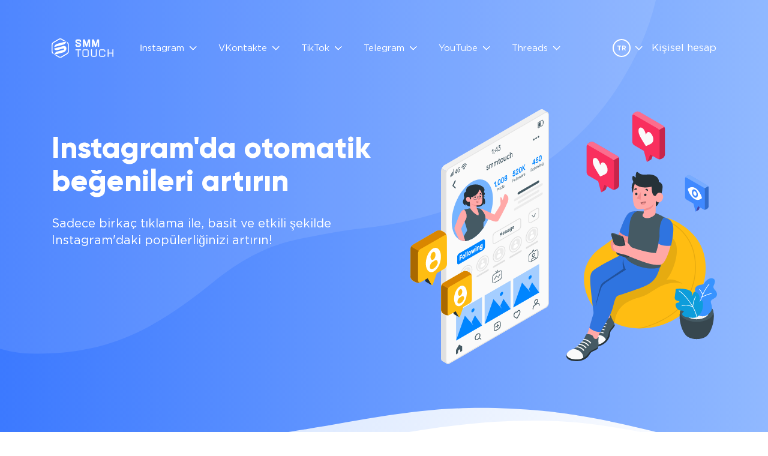

--- FILE ---
content_type: text/html
request_url: https://smmtouch.com/tr/instagram-otomatik-begeni/
body_size: 51961
content:
<!doctype html>
<html data-n-head-ssr lang="tr-TR" data-n-head="%7B%22lang%22:%7B%22ssr%22:%22tr-TR%22%7D%7D">
  <head>
    <meta data-n-head="ssr" charset="utf-8"><meta data-n-head="ssr" data-hid="viewport" name="viewport" content="width=device-width,initial-scale=1,maximum-scale=1,user-scalable=no"><meta data-n-head="ssr" name="msapplication-TileColor" content="#009dff"><meta data-n-head="ssr" name="msapplication-config" content="/favicons/browserconfig.xml"><meta data-n-head="ssr" name="theme-color" content="#ffffff"><meta data-n-head="ssr" data-hid="og:type" property="og:type" content="website"><meta data-n-head="ssr" data-hid="og:locale" property="og:locale" content="tr-TR"><meta data-n-head="ssr" data-hid="og:url" property="og:url" content="https://smmtouch.com/tr/instagram-otomatik-begeni/"><meta data-n-head="ssr" data-hid="description" name="description" content="Sen de hemen instagram otomatik beğeni satın al! Müşteri temsilcisi desteği ve ucuz. Anında faturalı teslimat. %100 Gerçek & Garantili."><meta data-n-head="ssr" data-hid="og:title" property="og:title" content="Instagram Otomatik Beğeni Satın Al - Gerçek ve Garantili - SMMTouch"><meta data-n-head="ssr" data-hid="og:description" property="og:description" content="Sen de hemen instagram otomatik beğeni satın al! Müşteri temsilcisi desteği ve ucuz. Anında faturalı teslimat. %100 Gerçek & Garantili."><meta data-n-head="ssr" data-hid="og:image" property="og:image" content="/_ipx/svg/landing3/instagram/promo.svg"><title>Instagram Otomatik Beğeni Satın Al - Gerçek ve Garantili - SMMTouch</title><link data-n-head="ssr" rel="apple-touch-icon" href="/favicons/apple-touch-icon.png" sizes="180x180"><link data-n-head="ssr" rel="icon" type="image/png" href="/favicons/favicon-32x32.png" sizes="32x32"><link data-n-head="ssr" rel="icon" type="image/png" href="/favicons/favicon-16x16.png" sizes="16x16"><link data-n-head="ssr" rel="manifest" href="/favicons/site.webmanifest"><link data-n-head="ssr" rel="mask-icon" href="/favicons/safari-pinned-tab.svg" color="#009dff"><link data-n-head="ssr" rel="shortcut icon" href="/favicons/favicon.ico"><link data-n-head="ssr" data-hid="i18n-alt-en" rel="alternate" href="https://smmtouch.com/en/buy-instagram-auto-likes/" hreflang="en"><link data-n-head="ssr" data-hid="i18n-alt-es" rel="alternate" href="https://smmtouch.com/es/comprar-auto-likes-instagram/" hreflang="es"><link data-n-head="ssr" data-hid="i18n-alt-pt" rel="alternate" href="https://smmtouch.com/pt/comprar-curtidas-automaticas-instagram/" hreflang="pt"><link data-n-head="ssr" data-hid="i18n-alt-tr" rel="alternate" href="https://smmtouch.com/tr/instagram-otomatik-begeni/" hreflang="tr"><link data-n-head="ssr" data-hid="i18n-alt-de" rel="alternate" href="https://smmtouch.com/de/kaufen-autolikes-in-instagram/" hreflang="de"><link data-n-head="ssr" data-hid="i18n-alt-it" rel="alternate" href="https://smmtouch.com/it/acquistare-autolikes-instagram/" hreflang="it"><link data-n-head="ssr" data-hid="i18n-alt-ru" rel="alternate" href="https://smmtouch.com/uslugi/avtolajki-v-instagram/" hreflang="ru"><link data-n-head="ssr" data-hid="i18n-xd" rel="alternate" href="https://smmtouch.com/uslugi/avtolajki-v-instagram/" hreflang="x-default"><link data-n-head="ssr" data-hid="i18n-can" rel="canonical" href="https://smmtouch.com/tr/instagram-otomatik-begeni/"><link data-n-head="ssr" rel="preload" as="image" fetchpriority="high" href="/_nuxt/image/ea71c5.svg" imagesizes="(max-width: 375px) 100vw, (max-width: 660px) 338px, (max-width: 768px) 363px, (max-width: 992px) 441px, 512px" imagesrcset="/_nuxt/image/083c15.svg 375w, /_nuxt/image/db79a7.svg 338w, /_nuxt/image/ff27bb.svg 363w, /_nuxt/image/a49647.svg 441w, /_nuxt/image/ea71c5.svg 512w"><script data-n-head="ssr" data-hid="gtm-script" type="text/partytown">window['dataLayer']=[{original_location: `https://${document.location.hostname}${document.location.pathname}${document.location.search}`}];if(!window._gtm_init){window._gtm_init=1;(function(w,n,d,m,e,p){w[d]=(w[d]==1||n[d]=='yes'||n[d]==1||n[m]==1||(w[e]&&w[e][p]&&w[e][p]()))?1:0})(window,navigator,'doNotTrack','msDoNotTrack','external','msTrackingProtectionEnabled');(function(w,d,s,l,x,y){w[x]={};w._gtm_inject=function(i){if(w.doNotTrack||w[x][i])return;w[x][i]=1;w[l]=w[l]||[];w[l].push({'gtm.start':new Date().getTime(),event:'gtm.js'});var f=d.getElementsByTagName(s)[0],j=d.createElement(s);j.async=true;j.src='https://www.googletagmanager.com/gtm.js?id='+i;f.parentNode.insertBefore(j,f);}})(window,document,'script','dataLayer','_gtm_ids','_gtm_inject')};["GTM-T6BMDV9"].forEach(function(i){window._gtm_inject(i)})</script><script data-n-head="ssr" data-hid="partytown-config">window.dataLayer=window.dataLayer||[],window.yaDataLayer=window.yaDataLayer||[],partytown={debug:!1,forward:[["dataLayer.push",{preserveBehavior:!0}],"yaDataLayer.push","partyhelps"]}</script><script data-n-head="ssr" data-hid="partytown-script">!function(t,e,n,r){(window.crossOriginIsolated||navigator.serviceWorker)&&((r=t[e]=t[e]||{})[n]=r[n]||[])}(window,"partytown","forward");const t={preserveBehavior:!1},e=e=>{if("string"==typeof e)return[e,t];const[n,r=t]=e;return[n,{...t,...r}]},n=Object.freeze((()=>{const t=new Set;let e=[];do{Object.getOwnPropertyNames(e).forEach((n=>{"function"==typeof e[n]&&t.add(n)}))}while((e=Object.getPrototypeOf(e))!==Object.prototype);return Array.from(t)})());!function(t,r,o,i,a,s,c,d,l,p,u=t,f){function h(){f||(f=1,"/"==(c=(s.lib||"/~partytown/")+(s.debug?"debug/":""))[0]&&(l=r.querySelectorAll('script[type="text/partytown"]'),i!=t?i.dispatchEvent(new CustomEvent("pt1",{detail:t})):(d=setTimeout(w,1e4),r.addEventListener("pt0",v),a?y(1):o.serviceWorker?o.serviceWorker.register(c+(s.swPath||"partytown-sw.js"),{scope:c}).then((function(t){t.active?y():t.installing&&t.installing.addEventListener("statechange",(function(t){"activated"==t.target.state&&y()}))}),console.error):w())))}function y(e){p=r.createElement(e?"script":"iframe"),t._pttab=Date.now(),e||(p.style.display="block",p.style.width="0",p.style.height="0",p.style.border="0",p.style.visibility="hidden",p.setAttribute("aria-hidden",!0)),p.src=c+"partytown-"+(e?"atomics.js?v=0.10.2":"sandbox-sw.html?"+t._pttab),r.querySelector(s.sandboxParent||"body").appendChild(p)}function w(n,o){for(v(),i==t&&(s.forward||[]).map((function(n){const[r]=e(n);delete t[r.split(".")[0]]})),n=0;n<l.length;n++)(o=r.createElement("script")).innerHTML=l[n].innerHTML,o.nonce=s.nonce,r.head.appendChild(o);p&&p.parentNode.removeChild(p)}function v(){clearTimeout(d)}s=t.partytown||{},i==t&&(s.forward||[]).map((function(r){const[o,{preserveBehavior:i}]=e(r);u=t,o.split(".").map((function(e,r,o){var a;u=u[o[r]]=r+1<o.length?u[o[r]]||(a=o[r+1],n.includes(a)?[]:{}):(()=>{let e=null;if(i){const{methodOrProperty:n,thisObject:r}=((t,e)=>{let n=t;for(let t=0;t<e.length-1;t+=1)n=n[e[t]];return{thisObject:n,methodOrProperty:e.length>0?n[e[e.length-1]]:void 0}})(t,o);"function"==typeof n&&(e=(...t)=>n.apply(r,...t))}return function(){let n;return e&&(n=e(arguments)),(t._ptf=t._ptf||[]).push(o,arguments),n}})()}))})),"complete"==r.readyState?h():(t.addEventListener("DOMContentLoaded",h),t.addEventListener("load",h))}(window,document,navigator,top,window.crossOriginIsolated)</script><script data-n-head="ssr" data-hid="ldjson-schema" type="application/ld+json">{
    "@context": "https://schema.org",
    "@type": "FAQPage",
    "mainEntity": [
        {
            "@type": "Question",
            "name": "Si̇pari̇ş nasil veri̇li̇r?",
            "acceptedAnswer": {
                "@type": "Answer",
                "text": "Sipariş vermek için hizmeti seçin,Bağlantıyı girin ve miktarı belirtin.Ödeme yapmanız gereken ödeme sisteminin web sitesine yönlendirileceksiniz. Ödeme yaptıktan sonra siparişiniz otomatik olarak yürütülmeye başlayacaktır."
            }
        },
        {
            "@type": "Question",
            "name": "Hi̇zmet ne kadar sürüyor?",
            "acceptedAnswer": {
                "@type": "Answer",
                "text": "Ödeme yapıldıktan sonra 5-30 dakika içinde beğeni ve görüntülemeler başlayacak. Takipçiler, ödeme yapıldıktan sonra 5-300 dakika içinde gelmeye başlayacaklar. Hikayeye görüntüleme, ödeme yapıldıktan sonra 5-60 dakika içinde başlayacak. Paylaşım, ödeme yapıldıktan sonra 5-120 dakika içinde başlayacak. Promosyon, hesabınızın güvenliği için aşamalı olarak yapılır. Sipariş yürütme tarihleri, sosyal ağ algoritmalarının mevcut durumuna bağlı olarak değişebilir."
            }
        },
        {
            "@type": "Question",
            "name": "Profi̇li̇m açik olmali mi?",
            "acceptedAnswer": {
                "@type": "Answer",
                "text": "Evet, profilinizin açık olması ve avatarının olması gerekmektedir. Kapalı sayfaların tanıtımı imkansızdır. Ayrıca profilde yaş sınırlaması olmamalıdır.\nEn az 1 yazı yayınlanmalıdır.\nDikkat! Yayının bağlantısını herkese açık profilinizden kopyalamanız gerekiyor!"
            }
        },
        {
            "@type": "Question",
            "name": "Otomati̇k beğeni̇ler ve görüntülemeler nedi̇r?",
            "acceptedAnswer": {
                "@type": "Answer",
                "text": "Otobeğeni, gelecekteki paylaşımlara otomatik olarak belirli sayıda beğeni kazandıran bir hizmettir. Paylaşım yayınlandıktan sonra 5-30 dakika içinde beğeniler başlatılır. Otomatik görüntüleme, otobeğeni gibidir, ama görüntüleme kazandırır. Görüntülemelerin başlatılması, videonun yayınlanmasından sonraki 5-30 dakika içinde başlatılır. Sipariş verdikten en geç 20-30 dakika sonra yeni bir gönderi yayınlanabilir."
            }
        },
        {
            "@type": "Question",
            "name": "Si̇pari̇ş verdi̇kten sonra profi̇li̇mi̇n i̇smi̇ni̇ deği̇şti̇rebi̇li̇r mi̇yi̇m?",
            "acceptedAnswer": {
                "@type": "Answer",
                "text": "Ödemeden sonra girişinizi değiştirmemelisiniz. Eğer yaparsanız, siparişler için bir garanti olmayacaktır. Sayfanızı kaybedeceğiz ve sayfanızı tanıtmak için tüm çabalar boşa harcanacak."
            }
        },
        {
            "@type": "Question",
            "name": "Garanti̇ler nedi̇r?",
            "acceptedAnswer": {
                "@type": "Answer",
                "text": "Tüm siparişleri iyi niyetle yerine getiriyoruz. Şüpheye düştüyseniz, sadece $ 1 karşılığında 100 oto beğeni̇ siparişle başlayın ve nasıl çalıştığını görün."
            }
        },
        {
            "@type": "Question",
            "name": "Gerçek ki̇şi̇ler mi̇?",
            "acceptedAnswer": {
                "@type": "Answer",
                "text": "Sosyal ağın mevcut algoritmalarına bağlı olarak avatarlı ve yayınlı hesaplardan tanıtım yapılmaktadır."
            }
        },
        {
            "@type": "Question",
            "name": "Başka ülkedeysem sipariş verebilir miyim?",
            "acceptedAnswer": {
                "@type": "Answer",
                "text": "Evet, tabi. Her ülkeden size uygun ödeme şekliyle sipariş verebilir siniz."
            }
        }
    ]
}</script><link rel="preload" href="/_nuxt/f430113.js" as="script"><link rel="preload" href="/_nuxt/516dce6.js" as="script"><link rel="preload" href="/_nuxt/css/8571bbd.css" as="style"><link rel="preload" href="/_nuxt/5b2c0a9.js" as="script"><link rel="preload" href="/_nuxt/css/40e853b.css" as="style"><link rel="preload" href="/_nuxt/1c2c6a2.js" as="script"><link rel="preload" href="/_nuxt/css/fb27934.css" as="style"><link rel="preload" href="/_nuxt/14df638.js" as="script"><link rel="preload" href="/_nuxt/css/f93ec52.css" as="style"><link rel="preload" href="/_nuxt/9d0d45d.js" as="script"><link rel="preload" href="/_nuxt/e87e83e.js" as="script"><link rel="preload" href="/_nuxt/css/aec8b0f.css" as="style"><link rel="preload" href="/_nuxt/7b50dbb.js" as="script"><link rel="preload" href="/_nuxt/css/16b6b7e.css" as="style"><link rel="preload" href="/_nuxt/ef20d1d.js" as="script"><link rel="preload" href="/_nuxt/css/de5c0d9.css" as="style"><link rel="preload" href="/_nuxt/4194b5c.js" as="script"><link rel="stylesheet" href="/_nuxt/css/8571bbd.css"><link rel="stylesheet" href="/_nuxt/css/40e853b.css"><link rel="stylesheet" href="/_nuxt/css/fb27934.css"><link rel="stylesheet" href="/_nuxt/css/f93ec52.css"><link rel="stylesheet" href="/_nuxt/css/aec8b0f.css"><link rel="stylesheet" href="/_nuxt/css/16b6b7e.css"><link rel="stylesheet" href="/_nuxt/css/de5c0d9.css"><link rel="preload" href="/_nuxt/static/1769507199/tr/instagram-otomatik-begeni/state.js" as="script"><link rel="preload" href="/_nuxt/static/1769507199/tr/instagram-otomatik-begeni/payload.js" as="script"><link rel="preload" href="/_nuxt/static/1769507199/manifest.js" as="script">
  </head>
  <body>
    <noscript data-n-head="ssr" data-hid="gtm-noscript" data-pbody="true"><iframe src="https://www.googletagmanager.com/ns.html?id=GTM-T6BMDV9&" height="0" width="0" style="display:none;visibility:hidden" title="gtm"></iframe></noscript><div data-server-rendered="true" id="__nuxt"><!----><div id="__layout"><div class="landing3"><div class="landing3__wrapper instagram-page"><header class="header2-landing2 header3 landing3__header"><div class="header2-landing2__container1 header3__container"><div class="header2-landing2__left"><button aria-label="menu" class="header2-landing2__burger"><span class="header2-landing2__burger-box"><span class="header2-landing2__burger-inner"></span></span></button> <a href="/tr/" class="header3__logo-link link-active"><img src="/_nuxt/img/logo-blue.d185e82.svg" alt="Logo" class="header3__logo" style="display:none"> <img src="/_nuxt/img/logo.271c367.svg" alt="Logo" class="header3__logo"></a> <ul class="nav3 header2-landing2__nav header3__nav"><li class="nav3__item--mobile-only"><a href="#" class="nav3__link"><svg width="21" height="10" fill="none" xmlns="http://www.w3.org/2000/svg" class="nav3__icon"><path d="M19.762 4.193H2.75l2.818-2.815A.809.809 0 0 0 5.57.238.801.801 0 0 0 4.434.235L.236 4.428v.001a.81.81 0 0 0 0 1.142l4.198 4.194a.802.802 0 0 0 1.136-.003.809.809 0 0 0-.003-1.14L2.75 5.806h17.013A.805.805 0 0 0 20.565 5a.805.805 0 0 0-.803-.807z" fill="currentColor"></path></svg>
			Menü
		</a></li> <li class="nav3__item"><a href="#" class="nav3__link"><svg xmlns="http://www.w3.org/2000/svg" class="nav3__icon svg-sprite sprite-icons svg-sprite--instagram"><use href="/_nuxt/a0a35d9dfcb808b6f5e1bd6464733130.svg#i-instagram" xlink:href="/_nuxt/a0a35d9dfcb808b6f5e1bd6464733130.svg#i-instagram"></use></svg>
			İnstagram
		</a> <ul class="nav3__panel" style="display:none"><li class="nav3__item"><a href="/tr/" class="nav3__link nav3__link--level2 link-active">
					ANA SAYFA
				</a></li><li class="nav3__item"><a href="/tr/instagram-begeni-satin-al/" class="nav3__link nav3__link--level2">
					Beğenileri artırın
				</a></li><li class="nav3__item"><a href="/tr/instagram-takipci-satin-al/" class="nav3__link nav3__link--level2">
					Takipçilerinizi artırın
				</a></li><li class="nav3__item"><a href="/tr/instagram-izlenme-satin-al/" class="nav3__link nav3__link--level2">
					İzlenmeleri artırın
				</a></li><li class="nav3__item"><a href="/tr/instagram-otomatik-begeni/" aria-current="page" class="nav3__link nav3__link--level2 link-exact-active link-active">
					Otobeğeni alın
				</a></li><li class="nav3__item"><a href="/tr/instagram-oto-video-goruntuleme/" class="nav3__link nav3__link--level2">
					Otoizlenme alın
				</a></li><li class="nav3__item"><a href="/tr/instagram-hikaye-izlenme-satin-al/" class="nav3__link nav3__link--level2">
					Hikaye izlenme alin
				</a></li><li class="nav3__item"><a href="/tr/instagram-yorum-satin-al/" class="nav3__link nav3__link--level2">
					Vkontakte'de yorumları artırın
				</a></li><li class="nav3__item"><a href="/tr/instagram-izlenme-reels-satin-al/" class="nav3__link nav3__link--level2">
					İzlenmeleri Reels artirin
				</a></li><li class="nav3__item"><a href="/tr/instagram-repost-satin-al/" class="nav3__link nav3__link--level2">
					Paylaşımları artırın
				</a></li></ul></li><li class="nav3__item"><a href="#" class="nav3__link"><svg xmlns="http://www.w3.org/2000/svg" class="nav3__icon svg-sprite sprite-icons svg-sprite--vk"><use href="/_nuxt/a0a35d9dfcb808b6f5e1bd6464733130.svg#i-vk" xlink:href="/_nuxt/a0a35d9dfcb808b6f5e1bd6464733130.svg#i-vk"></use></svg>
			VKontakte
		</a> <ul class="nav3__panel" style="display:none"><li class="nav3__item"><a href="/tr/vk/" class="nav3__link nav3__link--level2">
					ANA SAYFA
				</a></li><li class="nav3__item"><a href="/tr/vk-begeni-satin-al/" class="nav3__link nav3__link--level2">
					Beğenileri artırın
				</a></li><li class="nav3__item"><a href="/tr/vk-takipci-satin-al/" class="nav3__link nav3__link--level2">
					Takipçilerinizi artırın
				</a></li><li class="nav3__item"><a href="/tr/vk-friends-satin-al/" class="nav3__link nav3__link--level2">
					Arkadaşlar artırın
				</a></li><li class="nav3__item"><a href="/tr/vk-yorum-satin-al/" class="nav3__link nav3__link--level2">
					Vkontakte'de yorumları artırın
				</a></li><li class="nav3__item"><a href="/tr/vk-otomatik-begeni/" class="nav3__link nav3__link--level2">
					Otobeğeni alın
				</a></li><li class="nav3__item"><a href="/tr/vk-repost-satin-al/" class="nav3__link nav3__link--level2">
					Paylaşımları artırın
				</a></li><li class="nav3__item"><a href="/tr/vkontakte-izlenme-satin-al/" class="nav3__link nav3__link--level2">
					İzlenmeleri artırın
				</a></li></ul></li><li class="nav3__item"><a href="#" class="nav3__link"><svg xmlns="http://www.w3.org/2000/svg" class="nav3__icon svg-sprite sprite-icons svg-sprite--tiktok"><use href="/_nuxt/a0a35d9dfcb808b6f5e1bd6464733130.svg#i-tiktok" xlink:href="/_nuxt/a0a35d9dfcb808b6f5e1bd6464733130.svg#i-tiktok"></use></svg>
			TikTok
		</a> <ul class="nav3__panel" style="display:none"><li class="nav3__item"><a href="/tr/tiktok/" class="nav3__link nav3__link--level2">
					ANA SAYFA
				</a></li><li class="nav3__item"><a href="/tr/tiktok-begeni-satin-al/" class="nav3__link nav3__link--level2">
					Beğenileri artırın
				</a></li><li class="nav3__item"><a href="/tr/tiktok-takipci-satin-al/" class="nav3__link nav3__link--level2">
					Takipçilerinizi artırın
				</a></li><li class="nav3__item"><a href="/tr/tiktok-izlenme-satin-al/" class="nav3__link nav3__link--level2">
					İzlenmeleri artırın
				</a></li><li class="nav3__item"><a href="/tr/tiktok-oto-video-izlenme/" class="nav3__link nav3__link--level2">
					Otoizlenme alın
				</a></li><li class="nav3__item"><a href="/tr/tiktok-otomatik-begeni/" class="nav3__link nav3__link--level2">
					Otobeğeni alın
				</a></li><li class="nav3__item"><a href="/tr/tiktok-repost-satin-al/" class="nav3__link nav3__link--level2">
					Paylaşımları artırın
				</a></li></ul></li><li class="nav3__item"><a href="#" class="nav3__link"><svg xmlns="http://www.w3.org/2000/svg" class="nav3__icon svg-sprite sprite-icons svg-sprite--telegram"><use href="/_nuxt/a0a35d9dfcb808b6f5e1bd6464733130.svg#i-telegram" xlink:href="/_nuxt/a0a35d9dfcb808b6f5e1bd6464733130.svg#i-telegram"></use></svg>
			Telegram
		</a> <ul class="nav3__panel" style="display:none"><li class="nav3__item"><a href="/tr/telegram/" class="nav3__link nav3__link--level2">
					ANA SAYFA
				</a></li><li class="nav3__item"><a href="/tr/telegram-takipci-satin-al/" class="nav3__link nav3__link--level2">
					Takipçilerinizi artırın
				</a></li><li class="nav3__item"><a href="/tr/telegram-hikayeler-izlenme-satin-al/" class="nav3__link nav3__link--level2">
					Daha fazla hikaye görüntüleme alın
				</a></li><li class="nav3__item"><a href="/tr/telegram-izlenme-satin-al/" class="nav3__link nav3__link--level2">
					Daha fazla yayın görüntüleme alın
				</a></li><li class="nav3__item"><a href="/tr/telegram-reaksiyonlarini-satin-al/" class="nav3__link nav3__link--level2">
					Daha fazla tepki alın
				</a></li></ul></li><li class="nav3__item"><a href="#" class="nav3__link"><svg xmlns="http://www.w3.org/2000/svg" class="nav3__icon svg-sprite sprite-icons svg-sprite--youtube"><use href="/_nuxt/a0a35d9dfcb808b6f5e1bd6464733130.svg#i-youtube" xlink:href="/_nuxt/a0a35d9dfcb808b6f5e1bd6464733130.svg#i-youtube"></use></svg>
			YouTube
		</a> <ul class="nav3__panel" style="display:none"><li class="nav3__item"><a href="/tr/youtube/" class="nav3__link nav3__link--level2">
					ANA SAYFA
				</a></li><li class="nav3__item"><a href="/tr/youtube-begeni-satin-al/" class="nav3__link nav3__link--level2">
					Beğenileri artırın
				</a></li><li class="nav3__item"><a href="/tr/youtube-takipci-satin-al/" class="nav3__link nav3__link--level2">
					Takipçilerinizi artırın
				</a></li><li class="nav3__item"><a href="/tr/youtube-izlenme-satin-al/" class="nav3__link nav3__link--level2">
					İzlenmeleri artırın
				</a></li></ul></li><li class="nav3__item"><a href="#" class="nav3__link"><svg xmlns="http://www.w3.org/2000/svg" class="nav3__icon svg-sprite sprite-icons svg-sprite--threads"><use href="/_nuxt/a0a35d9dfcb808b6f5e1bd6464733130.svg#i-threads" xlink:href="/_nuxt/a0a35d9dfcb808b6f5e1bd6464733130.svg#i-threads"></use></svg>
			Threads
		</a> <ul class="nav3__panel" style="display:none"><li class="nav3__item"><a href="/tr/threads/" class="nav3__link nav3__link--level2">
					ANA SAYFA
				</a></li><li class="nav3__item"><a href="/tr/threads-takipci-satin-al/" class="nav3__link nav3__link--level2">
					Takipçilerinizi artırın
				</a></li><li class="nav3__item"><a href="/tr/threads-begeni-satin-al/" class="nav3__link nav3__link--level2">
					Beğenileri artırın
				</a></li><li class="nav3__item"><a href="/tr/threads-repost-satin-al/" class="nav3__link nav3__link--level2">
					Paylaşımları artırın
				</a></li></ul></li> <li class="nav3__item--mobile-only"><a href="/tr/login/" class="nav3__link"><svg width="20" height="20" fill="none" xmlns="http://www.w3.org/2000/svg" class="nav3__icon"><path d="M9.997 0a9.985 9.985 0 0 0-6.92 17.195c.006.006.008.014.014.02.058.055.12.102.18.156.16.143.32.29.49.428.09.072.185.143.277.209.16.119.32.238.487.348.114.072.231.143.347.214.155.093.308.187.467.272.135.071.273.133.41.198.15.071.298.142.452.207.153.064.307.114.463.17.156.055.29.107.44.152.168.051.34.09.512.133.143.034.281.074.428.103.197.04.397.064.597.091.124.018.244.042.37.054.326.032.656.05.989.05.333 0 .663-.018.99-.05.125-.012.245-.036.369-.054.2-.027.4-.052.597-.091.143-.029.285-.071.428-.104.172-.042.344-.081.513-.132.15-.045.293-.101.439-.152.146-.052.311-.108.463-.17.152-.063.302-.137.452-.207.137-.065.275-.127.41-.198.159-.085.312-.179.467-.272.116-.071.233-.136.347-.214.167-.11.327-.229.487-.348.092-.072.187-.136.277-.209.17-.136.33-.28.49-.428.06-.054.122-.1.18-.157.006-.005.008-.013.014-.019 3.982-3.815 4.117-10.136.302-14.118A9.984 9.984 0 0 0 9.997 0zm1.4 9.615c-.004 0-.008 0-.012.004-.19.106-.39.19-.597.253-.037.01-.072.025-.111.034-.071.019-.146.032-.22.045a2.892 2.892 0 0 1-.42.042h-.08a2.892 2.892 0 0 1-.42-.042c-.071-.013-.147-.026-.22-.045-.037-.009-.071-.023-.11-.034a3.023 3.023 0 0 1-.597-.253l-.013-.004a2.856 2.856 0 1 1 2.8 0zm-3.218 1.4a4.234 4.234 0 0 0 3.637 0 5.73 5.73 0 0 1 3.894 5.352c-.03.027-.059.054-.09.08a8.307 8.307 0 0 1-.641.509 7.885 7.885 0 0 1-.691.448l-.383.214a9.853 9.853 0 0 1-.72.33c-.127.051-.26.099-.393.143-.12.042-.241.085-.363.121-.143.043-.293.078-.44.114-.116.027-.23.057-.347.08-.17.033-.342.056-.516.08-.098.012-.196.03-.295.04a8.685 8.685 0 0 1-.833.042c-.28 0-.558-.015-.833-.042-.099-.01-.197-.028-.295-.04-.174-.024-.347-.047-.516-.08-.117-.023-.231-.053-.347-.08a9.942 9.942 0 0 1-.44-.114c-.122-.036-.243-.08-.363-.12a9.842 9.842 0 0 1-.393-.143 7.353 7.353 0 0 1-.373-.163 6.513 6.513 0 0 1-.73-.382 8.98 8.98 0 0 1-.933-.629 8.728 8.728 0 0 1-.4-.327c-.031-.024-.06-.054-.09-.081a5.73 5.73 0 0 1 3.894-5.352zm8.797 3.936a7.177 7.177 0 0 0-3.823-4.923 4.284 4.284 0 1 0-6.312 0 7.177 7.177 0 0 0-3.823 4.923 8.565 8.565 0 1 1 15.548-4.954 8.513 8.513 0 0 1-1.59 4.954z" fill="currentColor"></path></svg>
			Kişisel hesap
		</a></li></ul></div> <div class="header2-landing2__right header3__right"><div class="nav-lang3"><div class="nav-lang3__title"><span class="nav-lang3__indicator">
			tr
		</span></div> <ul class="nav-lang3__holder" style="display:none"><li class="nav-lang3__item"><a href="/uslugi/avtolajki-v-instagram/" class="nav-lang3__link nav-lang3__flag nav-lang3__flag--ru">
				Русский
			</a></li><li class="nav-lang3__item"><a href="/en/buy-instagram-auto-likes/" class="nav-lang3__link nav-lang3__flag nav-lang3__flag--en">
				English
			</a></li><li class="nav-lang3__item"><a href="/de/kaufen-autolikes-in-instagram/" class="nav-lang3__link nav-lang3__flag nav-lang3__flag--de">
				Deutsch
			</a></li><li class="nav-lang3__item"><a href="/es/comprar-auto-likes-instagram/" class="nav-lang3__link nav-lang3__flag nav-lang3__flag--es">
				Español
			</a></li><li class="nav-lang3__item"><a href="/pt/comprar-curtidas-automaticas-instagram/" class="nav-lang3__link nav-lang3__flag nav-lang3__flag--pt">
				Português
			</a></li><li class="nav-lang3__item"><a href="/it/acquistare-autolikes-instagram/" class="nav-lang3__link nav-lang3__flag nav-lang3__flag--it">
				Italiano
			</a></li><li class="nav-lang3__item"><a href="/tr/instagram-otomatik-begeni/" aria-current="page" class="nav-lang3__link nav-lang3__flag link-exact-active link-active nav-lang3__flag--tr">
				Türkçe
			</a></li></ul></div> <a href="/tr/login/" class="header3__login">
				Kişisel hesap
			</a></div></div> <div class="header2-landing2__backdrop"></div></header> <section class="banner3 landing3__banner"><div class="banner3__container"><div class="banner3__text-container"><h1 class="banner3__heading">
				Instagram'da otomatik beğenileri artırın
				<!----></h1> <div class="banner3__paragraph">
				Sadece birkaç tıklama ile, basit ve etkili şekilde Instagram'daki popülerliğinizi artırın!
			</div> <button class="promo-button3 banner3__promo-button" style="display:none"><svg width="25" height="25" viewBox="0 0 25 25" fill="currentColor" xmlns="http://www.w3.org/2000/svg" class="promo-button3__icon"><path d="M24.936 7.35c-.059-1.328-.273-2.241-.58-3.033A6.1 6.1 0 0022.912 2.1 6.14 6.14 0 0020.703.66C19.91.351 19.002.136 17.675.077 16.34.015 15.915 0 12.526 0 9.137 0 8.713.015 7.382.073 6.055.132 5.144.347 4.354.654A6.092 6.092 0 002.14 2.1 6.156 6.156 0 00.7 4.312C.394 5.11.18 6.017.121 7.345.058 8.683.043 9.108.043 12.502c0 3.395.015 3.82.073 5.153.059 1.328.273 2.241.58 3.033.317.84.81 1.592 1.444 2.217a6.145 6.145 0 002.209 1.44c.795.308 1.701.523 3.028.582 1.33.058 1.755.073 5.144.073 3.389 0 3.813-.015 5.145-.073 1.326-.059 2.238-.274 3.027-.581a6.389 6.389 0 003.653-3.658c.307-.796.522-1.705.58-3.033.059-1.333.073-1.758.073-5.153 0-3.394-.005-3.819-.063-5.152zm-2.248 10.207c-.054 1.221-.259 1.88-.43 2.32a4.144 4.144 0 01-2.369 2.373c-.439.171-1.102.376-2.316.43-1.317.059-1.712.073-5.042.073s-3.73-.014-5.042-.073c-1.22-.054-1.878-.259-2.316-.43a3.84 3.84 0 01-1.434-.932 3.889 3.889 0 01-.931-1.436c-.17-.44-.376-1.104-.43-2.32-.058-1.319-.072-1.714-.072-5.05s.014-3.736.073-5.05c.053-1.22.258-1.88.429-2.32a3.8 3.8 0 01.936-1.435 3.876 3.876 0 011.434-.933c.438-.17 1.102-.376 2.316-.43 1.316-.058 1.711-.073 5.042-.073 3.335 0 3.73.015 5.042.073 1.219.054 1.877.26 2.316.43.541.2 1.034.518 1.433.933.415.405.732.894.932 1.436.17.44.375 1.103.429 2.32.058 1.318.073 1.713.073 5.05 0 3.335-.015 3.725-.073 5.044z"></path><path d="M12.525 6.08c-3.54 0-6.412 2.876-6.412 6.422s2.872 6.422 6.412 6.422 6.412-2.876 6.412-6.422-2.871-6.422-6.412-6.422zm0 10.588a4.163 4.163 0 01-4.159-4.166c0-2.3 1.863-4.166 4.16-4.166a4.163 4.163 0 014.159 4.166c0 2.3-1.863 4.166-4.16 4.166zM20.69 5.826a1.498 1.498 0 11-1.498-1.499c.827 0 1.497.671 1.497 1.5z"></path></svg>
	Instagram gelişimi
</button></div> <img alt="promo image of a guy rejoicing in his high stats " src="/_nuxt/image/ea71c5.svg" width="512" height="425" sizes="(max-width: 375px) 100vw, (max-width: 660px) 338px, (max-width: 768px) 363px, (max-width: 992px) 441px, 512px" srcset="/_nuxt/image/083c15.svg 375w, /_nuxt/image/db79a7.svg 338w, /_nuxt/image/ff27bb.svg 363w, /_nuxt/image/a49647.svg 441w, /_nuxt/image/ea71c5.svg 512w" class="landing3__banner-promo"></div></section> <!----> <div id="faq" class="landing3-section accordion3 landing3__accordion"><div class="container"><h2 class="landing3__heading">
			SSS
		</h2> <div class="accordion3-item accordion3__item"><button aria-label="Si̇pari̇ş nasil veri̇li̇r?" class="accordion3-item__button">
		Si̇pari̇ş nasil veri̇li̇r?
	</button> <div class="accordion3-item__holder" style="display:none"><p>
			Sipariş vermek için hizmeti seçin,Bağlantıyı girin ve miktarı belirtin.Ödeme yapmanız gereken ödeme sisteminin web sitesine yönlendirileceksiniz. Ödeme yaptıktan sonra siparişiniz otomatik olarak yürütülmeye başlayacaktır.
		</p></div></div><div class="accordion3-item accordion3__item"><button aria-label="Hi̇zmet ne kadar sürüyor?" class="accordion3-item__button">
		Hi̇zmet ne kadar sürüyor?
	</button> <div class="accordion3-item__holder" style="display:none"><p>
			Ödeme yapıldıktan sonra 5-30 dakika içinde beğeni ve görüntülemeler başlayacak.
		</p><p>
			Takipçiler, ödeme yapıldıktan sonra 5-300 dakika içinde gelmeye başlayacaklar.
		</p><p>
			Hikayeye görüntüleme, ödeme yapıldıktan sonra 5-60 dakika içinde başlayacak.
		</p><p>
			Paylaşım, ödeme yapıldıktan sonra 5-120 dakika içinde başlayacak.
		</p><p>
			Promosyon, hesabınızın güvenliği için aşamalı olarak yapılır.
		</p><p>
			Sipariş yürütme tarihleri, sosyal ağ algoritmalarının mevcut durumuna bağlı olarak değişebilir.
		</p></div></div><div class="accordion3-item accordion3__item"><button aria-label="Profi̇li̇m açik olmali mi?" class="accordion3-item__button">
		Profi̇li̇m açik olmali mi?
	</button> <div class="accordion3-item__holder" style="display:none"><p>
			Evet, profilinizin açık olması ve avatarının olması gerekmektedir.
		</p><p>
			Kapalı sayfaların tanıtımı imkansızdır.
		</p><p>
			Ayrıca profilde yaş sınırlaması olmamalıdır.
En az 1 yazı yayınlanmalıdır.
Dikkat! Yayının bağlantısını herkese açık profilinizden kopyalamanız gerekiyor!
		</p></div></div><div class="accordion3-item accordion3__item"><button aria-label="Otomati̇k beğeni̇ler ve görüntülemeler nedi̇r?" class="accordion3-item__button">
		Otomati̇k beğeni̇ler ve görüntülemeler nedi̇r?
	</button> <div class="accordion3-item__holder" style="display:none"><p>
			Otobeğeni, gelecekteki paylaşımlara otomatik olarak belirli sayıda beğeni kazandıran bir hizmettir. Paylaşım yayınlandıktan sonra 5-30 dakika içinde beğeniler başlatılır.
		</p><p>
			Otomatik görüntüleme, otobeğeni gibidir, ama görüntüleme kazandırır. Görüntülemelerin başlatılması, videonun yayınlanmasından sonraki 5-30 dakika içinde başlatılır.
		</p><p>
			Sipariş verdikten en geç 20-30 dakika sonra yeni bir gönderi yayınlanabilir.
		</p></div></div><div class="accordion3-item accordion3__item"><button aria-label="Si̇pari̇ş verdi̇kten sonra profi̇li̇mi̇n i̇smi̇ni̇ deği̇şti̇rebi̇li̇r mi̇yi̇m?" class="accordion3-item__button">
		Si̇pari̇ş verdi̇kten sonra profi̇li̇mi̇n i̇smi̇ni̇ deği̇şti̇rebi̇li̇r mi̇yi̇m?
	</button> <div class="accordion3-item__holder" style="display:none"><p>
			Ödemeden sonra girişinizi değiştirmemelisiniz. Eğer yaparsanız, siparişler için bir garanti olmayacaktır. Sayfanızı kaybedeceğiz ve sayfanızı tanıtmak için tüm çabalar boşa harcanacak.
		</p></div></div><div class="accordion3-item accordion3__item"><button aria-label="Garanti̇ler nedi̇r?" class="accordion3-item__button">
		Garanti̇ler nedi̇r?
	</button> <div class="accordion3-item__holder" style="display:none"><p>
			Tüm siparişleri iyi niyetle yerine getiriyoruz. Şüpheye düştüyseniz, sadece $ 1 karşılığında 100 oto beğeni̇ siparişle başlayın ve nasıl çalıştığını görün.
		</p></div></div><div class="accordion3-item accordion3__item"><button aria-label="Gerçek ki̇şi̇ler mi̇?" class="accordion3-item__button">
		Gerçek ki̇şi̇ler mi̇?
	</button> <div class="accordion3-item__holder" style="display:none"><p>
			Sosyal ağın mevcut algoritmalarına bağlı olarak avatarlı ve yayınlı hesaplardan tanıtım yapılmaktadır.
		</p></div></div><div class="accordion3-item accordion3__item"><button aria-label="Başka ülkedeysem sipariş verebilir miyim?" class="accordion3-item__button">
		Başka ülkedeysem sipariş verebilir miyim?
	</button> <div class="accordion3-item__holder" style="display:none"><p>
			Evet, tabi. Her ülkeden size uygun ödeme şekliyle sipariş verebilir siniz.
		</p></div></div> <div class="accordion3-item seo3"><button aria-label="Instagram'da otomatik beğenileri artırın" class="accordion3-item__button">
		Instagram'da otomatik beğenileri artırın
	</button> <div class="accordion3-item__holder" style="display:none"><div class="row"><div class="seo3__column seo3__text"><h4 class="seo3__heading">
				Bu neden gerekli?
			</h4> <div class="seo3__text">Instagram'daki yüksek kaliteli otomatik beğeniler, bir profil geliştirmek için mükemmel bir araç haline geldi, belirli bir gönderiyle olan ilgi düzeyini gösterir, sayfaya aktivite ekleyebilir ve takipçi sayısını artırabilir. Bir gönderi ne kadar çok beğeni kazanırsa, İnstagram hesabı o kadar popüler hale gelir.</div><div class="seo3__text">Araçlarımızla işletmenizi tanıtmak, müşterilerinize daha yakın olmanıza, marka gelişiminizi yükseltmeye ve hedeflere ulaşmanıza yardımcı olacaktır: artan satış büyümesi, müşteri dönüşümü, sadık bir müşteri tabanı çekme, reklam bütçesinde azalma.</div></div><div class="seo3__column seo3__text"><h4 class="seo3__heading">
				Nasıl çalışır?
			</h4> <div class="seo3__text">SMMTouch, Instagram'da otomatik beğeni satın almayı çok kolaylaştırıyor, bunun için ihtiyacınız olan:</div><div class="seo3__text">1) Gerekli hizmet paketini seçin.<br>
						 2) Gelecekteki gönderi sayısını, gönderi başına beğeni sayısını, kullanıcı sayısını veya Instagram hesabınızın bağlantısını girmek.<br>
						 3) Ödeme yapın.</div><div class="seo3__text">Beğeniler ödemeyi yaptıktan sonra 5-30 dakika içinde başlayacaktır. Şüpheye düştüyseniz, sadece $ 1 karşılığında 100 oto beğeni̇ siparişle başlayın ve nasıl çalıştığını görün. SMMTouch hizmetini kullanarak, Otomatik Beğeni alma konusunda asla endişelenmenize gerek kalmayacak - bu hızlı, ucuz ve kolaydır.</div></div><div class="seo3__column seo3__text"><h4 class="seo3__heading">
				Gelecekteki gönderiler için beğeniler mi arıyorsunuz?
			</h4> <div class="seo3__text">Yeni yayınlar için beğenmeler sipariş edecek vaktiniz yok mu?</div><p>
					Sorun yok!
					<a href="/tr/instagram-otomatik-begeni/" aria-current="page" title="Ayrıca Instagram'da otomatik beğeniler sunuyoruz" class="link-exact-active link-active">
						Ayrıca Instagram'da otomatik beğeniler sunuyoruz.
					</a>
					
				</p><div class="seo3__text">Bu hizmet ile, yeni yayınlar için otomatik olarak beğeniler alacaksınız. Beğenme ve gönderi sayısını kendiniz seçersiniz.</div></div><div class="seo3__column seo3__text"><h4 class="seo3__heading">
				Bizden otomatik beğeni sipariş etmek için 5 neden:
			</h4> <div class="seo3__text">1) Otomatik beğenileri iki tıklamayla sipariş etmenizi sağlayan kullanışlı arayüz.<br>
						 2) 8 yılı aşkın süredir piyasada.<br>
						 3) Mükemmel maliyet ve performans oranı.<br>
						 4) Bloke ve takibi bırakma riski yok.<br>
						 5) Anında başlama.</div></div></div></div></div></div></div> <div id="features" class="landing3-section features3"><div class="container"><h2 class="landing3__heading">
			Bizim avantajlarımız
		</h2> <section tabindex="0" class="hooper--inverted hooper"><div class="hooper-list"><ul class="hooper-track" style="transform:translate(0,0)"><li aria-hidden="false" class="hooper-slide is-active" style="width:0"><div class="features3-item"><div class="features3-item__holder-icon"><div class="features3-item__icon features3-item__icon--feature1"></div></div> <div class="features3-item__holder-text"><h3 class="features3-item__heading">
			Yüksek kali̇te
		</h3> <p>Profil resimleri ve gönderileri olan hesaplar.</p></div></div><div class="features3-item"><div class="features3-item__holder-icon"><div class="features3-item__icon features3-item__icon--feature2"></div></div> <div class="features3-item__holder-text"><h3 class="features3-item__heading">
			Düşük fi̇yatlar
		</h3> <p>Servisi sadece $ 1 kullanmaya başlayabilirsiniz.</p></div></div><div class="features3-item"><div class="features3-item__holder-icon"><div class="features3-item__icon features3-item__icon--feature3"></div></div> <div class="features3-item__holder-text"><h3 class="features3-item__heading">
			İstati̇sti̇kleri̇n geli̇şti̇ri̇lmesi̇
		</h3> <p>Promosyon istatistikleri iyileştirir, bu da önerilere girme ve yeni abone çekme şansını artırır</p></div></div> <button class="promo-button3 features3__promo-btn"><svg width="25" height="25" viewBox="0 0 25 25" fill="currentColor" xmlns="http://www.w3.org/2000/svg" class="promo-button3__icon"><path d="M24.936 7.35c-.059-1.328-.273-2.241-.58-3.033A6.1 6.1 0 0022.912 2.1 6.14 6.14 0 0020.703.66C19.91.351 19.002.136 17.675.077 16.34.015 15.915 0 12.526 0 9.137 0 8.713.015 7.382.073 6.055.132 5.144.347 4.354.654A6.092 6.092 0 002.14 2.1 6.156 6.156 0 00.7 4.312C.394 5.11.18 6.017.121 7.345.058 8.683.043 9.108.043 12.502c0 3.395.015 3.82.073 5.153.059 1.328.273 2.241.58 3.033.317.84.81 1.592 1.444 2.217a6.145 6.145 0 002.209 1.44c.795.308 1.701.523 3.028.582 1.33.058 1.755.073 5.144.073 3.389 0 3.813-.015 5.145-.073 1.326-.059 2.238-.274 3.027-.581a6.389 6.389 0 003.653-3.658c.307-.796.522-1.705.58-3.033.059-1.333.073-1.758.073-5.153 0-3.394-.005-3.819-.063-5.152zm-2.248 10.207c-.054 1.221-.259 1.88-.43 2.32a4.144 4.144 0 01-2.369 2.373c-.439.171-1.102.376-2.316.43-1.317.059-1.712.073-5.042.073s-3.73-.014-5.042-.073c-1.22-.054-1.878-.259-2.316-.43a3.84 3.84 0 01-1.434-.932 3.889 3.889 0 01-.931-1.436c-.17-.44-.376-1.104-.43-2.32-.058-1.319-.072-1.714-.072-5.05s.014-3.736.073-5.05c.053-1.22.258-1.88.429-2.32a3.8 3.8 0 01.936-1.435 3.876 3.876 0 011.434-.933c.438-.17 1.102-.376 2.316-.43 1.316-.058 1.711-.073 5.042-.073 3.335 0 3.73.015 5.042.073 1.219.054 1.877.26 2.316.43.541.2 1.034.518 1.433.933.415.405.732.894.932 1.436.17.44.375 1.103.429 2.32.058 1.318.073 1.713.073 5.05 0 3.335-.015 3.725-.073 5.044z"></path><path d="M12.525 6.08c-3.54 0-6.412 2.876-6.412 6.422s2.872 6.422 6.412 6.422 6.412-2.876 6.412-6.422-2.871-6.422-6.412-6.422zm0 10.588a4.163 4.163 0 01-4.159-4.166c0-2.3 1.863-4.166 4.16-4.166a4.163 4.163 0 014.159 4.166c0 2.3-1.863 4.166-4.16 4.166zM20.69 5.826a1.498 1.498 0 11-1.498-1.499c.827 0 1.497.671 1.497 1.5z"></path></svg>
	Instagram gelişimi
</button></li><li aria-hidden="false" class="hooper-slide is-next" style="width:0"><div class="features3-item"><div class="features3-item__holder-icon"><div class="features3-item__icon features3-item__icon--feature4"></div></div> <div class="features3-item__holder-text"><h3 class="features3-item__heading">
			Aninda i̇şe başlama
		</h3> <p>Otomatik beğeniler 5-30 dakika içinde başlatılır.</p></div></div><div class="features3-item"><div class="features3-item__holder-icon"><div class="features3-item__icon features3-item__icon--feature5"></div></div> <div class="features3-item__holder-text"><h3 class="features3-item__heading">
			Hizli destek
		</h3> <p>Size her konuda yardımcı olmaya her zaman hazırız.</p></div></div><div class="features3-item"><div class="features3-item__holder-icon"><div class="features3-item__icon features3-item__icon--feature6"></div></div> <div class="features3-item__holder-text"><h3 class="features3-item__heading">
			Kullanışlı arayüz
		</h3> <p>Hizmetimiz yeni başlayanlar için bile kolaydır.</p></div></div> <button class="promo-button3 features3__promo-btn"><svg width="25" height="25" viewBox="0 0 25 25" fill="currentColor" xmlns="http://www.w3.org/2000/svg" class="promo-button3__icon"><path d="M24.936 7.35c-.059-1.328-.273-2.241-.58-3.033A6.1 6.1 0 0022.912 2.1 6.14 6.14 0 0020.703.66C19.91.351 19.002.136 17.675.077 16.34.015 15.915 0 12.526 0 9.137 0 8.713.015 7.382.073 6.055.132 5.144.347 4.354.654A6.092 6.092 0 002.14 2.1 6.156 6.156 0 00.7 4.312C.394 5.11.18 6.017.121 7.345.058 8.683.043 9.108.043 12.502c0 3.395.015 3.82.073 5.153.059 1.328.273 2.241.58 3.033.317.84.81 1.592 1.444 2.217a6.145 6.145 0 002.209 1.44c.795.308 1.701.523 3.028.582 1.33.058 1.755.073 5.144.073 3.389 0 3.813-.015 5.145-.073 1.326-.059 2.238-.274 3.027-.581a6.389 6.389 0 003.653-3.658c.307-.796.522-1.705.58-3.033.059-1.333.073-1.758.073-5.153 0-3.394-.005-3.819-.063-5.152zm-2.248 10.207c-.054 1.221-.259 1.88-.43 2.32a4.144 4.144 0 01-2.369 2.373c-.439.171-1.102.376-2.316.43-1.317.059-1.712.073-5.042.073s-3.73-.014-5.042-.073c-1.22-.054-1.878-.259-2.316-.43a3.84 3.84 0 01-1.434-.932 3.889 3.889 0 01-.931-1.436c-.17-.44-.376-1.104-.43-2.32-.058-1.319-.072-1.714-.072-5.05s.014-3.736.073-5.05c.053-1.22.258-1.88.429-2.32a3.8 3.8 0 01.936-1.435 3.876 3.876 0 011.434-.933c.438-.17 1.102-.376 2.316-.43 1.316-.058 1.711-.073 5.042-.073 3.335 0 3.73.015 5.042.073 1.219.054 1.877.26 2.316.43.541.2 1.034.518 1.433.933.415.405.732.894.932 1.436.17.44.375 1.103.429 2.32.058 1.318.073 1.713.073 5.05 0 3.335-.015 3.725-.073 5.044z"></path><path d="M12.525 6.08c-3.54 0-6.412 2.876-6.412 6.422s2.872 6.422 6.412 6.422 6.412-2.876 6.412-6.422-2.871-6.422-6.412-6.422zm0 10.588a4.163 4.163 0 01-4.159-4.166c0-2.3 1.863-4.166 4.16-4.166a4.163 4.163 0 014.159 4.166c0 2.3-1.863 4.166-4.16 4.166zM20.69 5.826a1.498 1.498 0 11-1.498-1.499c.827 0 1.497.671 1.497 1.5z"></path></svg>
	Instagram gelişimi
</button></li></ul><div class="hooper-pagination"><ol class="hooper-indicators"><li><button type="button" class="hooper-indicator is-active"><span class="hooper-sr-only">item 0</span></button></li><li><button type="button" class="hooper-indicator"><span class="hooper-sr-only">item 1</span></button></li></ol></div><div aria-live="polite" aria-atomic="true" class="hooper-liveregion hooper-sr-only">Item 1 of 2</div></div></section> <div style="display:none"><div class="row"><div class="features3__column"><div class="features3-item features3__item"><div class="features3-item__holder-icon"><div class="features3-item__icon features3-item__icon--feature1"></div></div> <div class="features3-item__holder-text"><h3 class="features3-item__heading">
			Yüksek kali̇te
		</h3> <p>Profil resimleri ve gönderileri olan hesaplar.</p></div></div></div><div class="features3__column"><div class="features3-item features3__item"><div class="features3-item__holder-icon"><div class="features3-item__icon features3-item__icon--feature2"></div></div> <div class="features3-item__holder-text"><h3 class="features3-item__heading">
			Düşük fi̇yatlar
		</h3> <p>Servisi sadece $ 1 kullanmaya başlayabilirsiniz.</p></div></div></div><div class="features3__column"><div class="features3-item features3__item"><div class="features3-item__holder-icon"><div class="features3-item__icon features3-item__icon--feature3"></div></div> <div class="features3-item__holder-text"><h3 class="features3-item__heading">
			İstati̇sti̇kleri̇n geli̇şti̇ri̇lmesi̇
		</h3> <p>Promosyon istatistikleri iyileştirir, bu da önerilere girme ve yeni abone çekme şansını artırır</p></div></div></div><div class="features3__column"><div class="features3-item features3__item"><div class="features3-item__holder-icon"><div class="features3-item__icon features3-item__icon--feature4"></div></div> <div class="features3-item__holder-text"><h3 class="features3-item__heading">
			Aninda i̇şe başlama
		</h3> <p>Otomatik beğeniler 5-30 dakika içinde başlatılır.</p></div></div></div><div class="features3__column"><div class="features3-item features3__item"><div class="features3-item__holder-icon"><div class="features3-item__icon features3-item__icon--feature5"></div></div> <div class="features3-item__holder-text"><h3 class="features3-item__heading">
			Hizli destek
		</h3> <p>Size her konuda yardımcı olmaya her zaman hazırız.</p></div></div></div><div class="features3__column"><div class="features3-item features3__item"><div class="features3-item__holder-icon"><div class="features3-item__icon features3-item__icon--feature6"></div></div> <div class="features3-item__holder-text"><h3 class="features3-item__heading">
			Kullanışlı arayüz
		</h3> <p>Hizmetimiz yeni başlayanlar için bile kolaydır.</p></div></div></div></div> <div class="accordion3-item seo3 features3__seo"><button aria-label="Instagram'da otomatik beğenileri artırın" class="accordion3-item__button">
		Instagram'da otomatik beğenileri artırın
	</button> <div class="accordion3-item__holder" style="display:none"><div class="row"><div class="seo3__column seo3__text"><h4 class="seo3__heading">
				Bu neden gerekli?
			</h4> <div class="seo3__text">Instagram'daki yüksek kaliteli otomatik beğeniler, bir profil geliştirmek için mükemmel bir araç haline geldi, belirli bir gönderiyle olan ilgi düzeyini gösterir, sayfaya aktivite ekleyebilir ve takipçi sayısını artırabilir. Bir gönderi ne kadar çok beğeni kazanırsa, İnstagram hesabı o kadar popüler hale gelir.</div><div class="seo3__text">Araçlarımızla işletmenizi tanıtmak, müşterilerinize daha yakın olmanıza, marka gelişiminizi yükseltmeye ve hedeflere ulaşmanıza yardımcı olacaktır: artan satış büyümesi, müşteri dönüşümü, sadık bir müşteri tabanı çekme, reklam bütçesinde azalma.</div></div><div class="seo3__column seo3__text"><h4 class="seo3__heading">
				Nasıl çalışır?
			</h4> <div class="seo3__text">SMMTouch, Instagram'da otomatik beğeni satın almayı çok kolaylaştırıyor, bunun için ihtiyacınız olan:</div><div class="seo3__text">1) Gerekli hizmet paketini seçin.<br>
						 2) Gelecekteki gönderi sayısını, gönderi başına beğeni sayısını, kullanıcı sayısını veya Instagram hesabınızın bağlantısını girmek.<br>
						 3) Ödeme yapın.</div><div class="seo3__text">Beğeniler ödemeyi yaptıktan sonra 5-30 dakika içinde başlayacaktır. Şüpheye düştüyseniz, sadece $ 1 karşılığında 100 oto beğeni̇ siparişle başlayın ve nasıl çalıştığını görün. SMMTouch hizmetini kullanarak, Otomatik Beğeni alma konusunda asla endişelenmenize gerek kalmayacak - bu hızlı, ucuz ve kolaydır.</div></div><div class="seo3__column seo3__text"><h4 class="seo3__heading">
				Gelecekteki gönderiler için beğeniler mi arıyorsunuz?
			</h4> <div class="seo3__text">Yeni yayınlar için beğenmeler sipariş edecek vaktiniz yok mu?</div><p>
					Sorun yok!
					<a href="/tr/instagram-otomatik-begeni/" aria-current="page" title="Ayrıca Instagram'da otomatik beğeniler sunuyoruz" class="link-exact-active link-active">
						Ayrıca Instagram'da otomatik beğeniler sunuyoruz.
					</a>
					
				</p><div class="seo3__text">Bu hizmet ile, yeni yayınlar için otomatik olarak beğeniler alacaksınız. Beğenme ve gönderi sayısını kendiniz seçersiniz.</div></div><div class="seo3__column seo3__text"><h4 class="seo3__heading">
				Bizden otomatik beğeni sipariş etmek için 5 neden:
			</h4> <div class="seo3__text">1) Otomatik beğenileri iki tıklamayla sipariş etmenizi sağlayan kullanışlı arayüz.<br>
						 2) 8 yılı aşkın süredir piyasada.<br>
						 3) Mükemmel maliyet ve performans oranı.<br>
						 4) Bloke ve takibi bırakma riski yok.<br>
						 5) Anında başlama.</div></div></div></div></div> <button class="promo-button3 features3__promo-btn"><svg width="25" height="25" viewBox="0 0 25 25" fill="currentColor" xmlns="http://www.w3.org/2000/svg" class="promo-button3__icon"><path d="M24.936 7.35c-.059-1.328-.273-2.241-.58-3.033A6.1 6.1 0 0022.912 2.1 6.14 6.14 0 0020.703.66C19.91.351 19.002.136 17.675.077 16.34.015 15.915 0 12.526 0 9.137 0 8.713.015 7.382.073 6.055.132 5.144.347 4.354.654A6.092 6.092 0 002.14 2.1 6.156 6.156 0 00.7 4.312C.394 5.11.18 6.017.121 7.345.058 8.683.043 9.108.043 12.502c0 3.395.015 3.82.073 5.153.059 1.328.273 2.241.58 3.033.317.84.81 1.592 1.444 2.217a6.145 6.145 0 002.209 1.44c.795.308 1.701.523 3.028.582 1.33.058 1.755.073 5.144.073 3.389 0 3.813-.015 5.145-.073 1.326-.059 2.238-.274 3.027-.581a6.389 6.389 0 003.653-3.658c.307-.796.522-1.705.58-3.033.059-1.333.073-1.758.073-5.153 0-3.394-.005-3.819-.063-5.152zm-2.248 10.207c-.054 1.221-.259 1.88-.43 2.32a4.144 4.144 0 01-2.369 2.373c-.439.171-1.102.376-2.316.43-1.317.059-1.712.073-5.042.073s-3.73-.014-5.042-.073c-1.22-.054-1.878-.259-2.316-.43a3.84 3.84 0 01-1.434-.932 3.889 3.889 0 01-.931-1.436c-.17-.44-.376-1.104-.43-2.32-.058-1.319-.072-1.714-.072-5.05s.014-3.736.073-5.05c.053-1.22.258-1.88.429-2.32a3.8 3.8 0 01.936-1.435 3.876 3.876 0 011.434-.933c.438-.17 1.102-.376 2.316-.43 1.316-.058 1.711-.073 5.042-.073 3.335 0 3.73.015 5.042.073 1.219.054 1.877.26 2.316.43.541.2 1.034.518 1.433.933.415.405.732.894.932 1.436.17.44.375 1.103.429 2.32.058 1.318.073 1.713.073 5.05 0 3.335-.015 3.725-.073 5.044z"></path><path d="M12.525 6.08c-3.54 0-6.412 2.876-6.412 6.422s2.872 6.422 6.412 6.422 6.412-2.876 6.412-6.422-2.871-6.422-6.412-6.422zm0 10.588a4.163 4.163 0 01-4.159-4.166c0-2.3 1.863-4.166 4.16-4.166a4.163 4.163 0 014.159 4.166c0 2.3-1.863 4.166-4.16 4.166zM20.69 5.826a1.498 1.498 0 11-1.498-1.499c.827 0 1.497.671 1.497 1.5z"></path></svg>
	Instagram gelişimi
</button></div></div></div> <!----> <!----></div> <div class="footer3"><div class="footer3__container"><div class="row"><div class="footer3__column-text footer3__column-offset"><a href="/tr/" class="footer3__logo link-active"><img src="/_nuxt/img/logo.271c367.svg" alt="logo" width="123" height="38"></a> <div class="footer3__text">
					Sayfanızın bugün tanıtılmasını sağlayın! Birkaç saat içinde sizi popüler hale getirmek için hesabınızın için kaliteli bir izleyici kitlesi oluşturuyoruz.
				</div></div> <div class="footer3__column-nav"><h3 class="footer3__heading">
					Yönlendi̇rme:
				</h3> <div class="row"><ul class="footer3__column-offset footer3__column-nav-child"><li class="footer3__list-item"><a href="/tr/instagram-otomatik-begeni/?fromCp=true#faq" class="footer3__link footer3__nav-item">
								SSS
							</a></li><li class="footer3__list-item"><a href="/blog/" class="footer3__link footer3__nav-item" style="display:none">
								Blog
							</a></li><li class="footer3__list-item"><a rel="nofollow" target="_blank" href="https://otzyvmarketing.ru/smmtouch/" class="footer3__link footer3__nav-item">
								YORUMLAR
							</a></li><li class="footer3__list-item"><button type="button" class="footer3__button footer3__nav-item">
								API Açıklaması
							</button></li></ul><ul class="footer3__column-offset footer3__column-nav-child"><li class="footer3__list-item"><a href="/tr/login/" class="footer3__link footer3__nav-item">
								Kişisel hesap
							</a></li><li class="footer3__list-item"><a href="/tr/public-agreement/world/" class="footer3__link footer3__nav-item">
								SÖZLEŞME TEKLIFI
							</a></li><li class="footer3__list-item"><a href="/tr/private-policy/world/" class="footer3__link footer3__nav-item">
								GİZLİLİK POLİTİKASI
							</a></li><li class="footer3__list-item"><a href="/tr/refund-policy/world/" class="footer3__link footer3__nav-item">
								İADE POLITIKASI
							</a></li></ul></div></div> <div class="footer3__column-contacts"><h3 class="footer3__heading footer3__heading--mail">
					İLETİŞİM:
				</h3> <div class="row"><div class="footer3__column-offset footer3__column-contacts-child footer3__column-contacts-container"><a href="mailto:info@smmtouch.com" target="_blank" class="footer3__link footer3__link--mail"><svg width="16" height="13" fill="none" xmlns="http://www.w3.org/2000/svg" class="footer3__icon-mail"><path d="M14.666 0H1.334C.597 0 0 .597 0 1.334v9.335C0 11.403.597 12 1.334 12H14.67c.734 0 1.334-.597 1.334-1.334V1.334A1.338 1.338 0 0 0 14.666 0zm-4.657 5.975c1.732-1.575 4.403-4.019 5.288-4.828.019.06.037.119.037.184v9.335c0 .062-.018.115-.034.175-.894-.85-3.563-3.382-5.29-4.866zm4.657-5.31c.05 0 .093.02.137.029-1.153 1.056-4.981 4.56-6.319 5.765A.748.748 0 0 1 8 6.666a.749.749 0 0 1-.484-.207C6.178 5.253 2.35 1.75 1.194.694c.047-.01.09-.028.137-.028h13.335zM.703 10.842c-.015-.057-.034-.113-.034-.175V1.334c0-.065.018-.125.037-.184.885.81 3.553 3.253 5.288 4.828-1.731 1.481-4.4 4.013-5.29 4.863zm.631.493c-.053 0-.1-.018-.15-.03.92-.879 3.61-3.426 5.303-4.876.222.2.422.385.582.528.275.247.597.378.931.378.334 0 .656-.13.931-.378.16-.144.363-.325.582-.528 1.696 1.45 4.384 3.997 5.303 4.875-.05.013-.097.031-.15.031H1.334z" fill="currentColor"></path></svg>
							info@smmtouch.com
						</a></div> <div class="footer3__column-offset footer3__column-contacts-child"><ul class="footer3__social-media"><li class="footer3__social-media-item"><a aria-label="vkontakte link" href="https://vk.com/smmtouch" target="_blank" class="footer3__social-media-link"><svg alt="vkontakte link icon" xmlns="http://www.w3.org/2000/svg" class="footer3__social-media-icon svg-sprite sprite-icons"><use href="/_nuxt/a0a35d9dfcb808b6f5e1bd6464733130.svg#i-vk" xlink:href="/_nuxt/a0a35d9dfcb808b6f5e1bd6464733130.svg#i-vk"></use></svg></a></li><li class="footer3__social-media-item"><a aria-label="telegram link" href="https://t.me/SmmTouchNews" target="_blank" class="footer3__social-media-link"><svg alt="telegram link icon" xmlns="http://www.w3.org/2000/svg" class="footer3__social-media-icon svg-sprite sprite-icons"><use href="/_nuxt/a0a35d9dfcb808b6f5e1bd6464733130.svg#i-telegram" xlink:href="/_nuxt/a0a35d9dfcb808b6f5e1bd6464733130.svg#i-telegram"></use></svg></a></li><li class="footer3__social-media-item"><span class="footer3__social-media-link"><svg alt="item.alt + ' icon'" xmlns="http://www.w3.org/2000/svg" class="footer3__social-media-icon svg-sprite sprite-icons"><use href="/_nuxt/a0a35d9dfcb808b6f5e1bd6464733130.svg#i-visa" xlink:href="/_nuxt/a0a35d9dfcb808b6f5e1bd6464733130.svg#i-visa"></use></svg></span></li><li class="footer3__social-media-item"><span class="footer3__social-media-link"><svg alt="item.alt + ' icon'" xmlns="http://www.w3.org/2000/svg" class="footer3__social-media-icon svg-sprite sprite-icons"><use href="/_nuxt/a0a35d9dfcb808b6f5e1bd6464733130.svg#i-mastercard" xlink:href="/_nuxt/a0a35d9dfcb808b6f5e1bd6464733130.svg#i-mastercard"></use></svg></span></li><li class="footer3__social-media-item"><span class="footer3__social-media-link"><svg alt="item.alt + ' icon'" xmlns="http://www.w3.org/2000/svg" class="footer3__social-media-icon svg-sprite sprite-icons"><use href="/_nuxt/a0a35d9dfcb808b6f5e1bd6464733130.svg#i-payop" xlink:href="/_nuxt/a0a35d9dfcb808b6f5e1bd6464733130.svg#i-payop"></use></svg></span></li></ul></div></div></div></div></div> <div class="footer3__bottom"><div class="footer3__container"><ul class="footer3__legal-entity row" style="display:none"><li class="footer3__column-offset footer3__entity"><div class="footer3__entity-name">
						SL Pytko A.A.<!----></div> <!----> <div class="footer3__entity-number">
						TAX ID 100120478426
					</div> <!----> <div class="footer3__entity-address">
						PSRN 311100111700062
					</div></li></ul> <div class="footer3__copyrights">
				© 2017 - 2026 TÜM HAKLAR SAKLIDIR.
			</div></div></div></div> <div class="cookie-gdpr" style="display:none"><svg width="40" height="40" viewBox="0 0 40 40" fill="none" xmlns="http://www.w3.org/2000/svg" xmlns:xlink="http://www.w3.org/1999/xlink" class="cookie-gdpr__cookie-icon"><rect x="40" y="40" width="40" height="40" transform="rotate(-180 40 40)" fill="url(#pattern0)"></rect><defs><pattern id="pattern0" patternContentUnits="objectBoundingBox" width="1" height="1"><use xlink:href="#image0_3629_1706" transform="scale(0.00195312)"></use></pattern><image id="image0_3629_1706" width="512" height="512" xlink:href="[data-uri]"></image></defs></svg> <div class="cookie-gdpr__text">
		Bu siteye göz atarak gizlilik 
		<a target="_blank" href="/tr/public-agreement/world/">
			politikamızı
		</a>
		kabul etmiş olursunuz
	</div> <button class="cookie-gdpr__button">
		Ok
	</button></div></div></div></div><script defer src="/_nuxt/static/1769507199/tr/instagram-otomatik-begeni/state.js"></script><script src="/_nuxt/f430113.js" defer></script><script src="/_nuxt/14df638.js" defer></script><script src="/_nuxt/9d0d45d.js" defer></script><script src="/_nuxt/e87e83e.js" defer></script><script src="/_nuxt/7b50dbb.js" defer></script><script src="/_nuxt/ef20d1d.js" defer></script><script src="/_nuxt/4194b5c.js" defer></script><script src="/_nuxt/516dce6.js" defer></script><script src="/_nuxt/5b2c0a9.js" defer></script><script src="/_nuxt/1c2c6a2.js" defer></script>
  </body>
</html>


--- FILE ---
content_type: text/css
request_url: https://smmtouch.com/_nuxt/css/40e853b.css
body_size: 3510
content:
@font-face{font-display:swap;font-family:Segoe UI;font-style:normal;font-weight:400;src:url(/fnt/SegoeUI.eot);src:url(/fnt/SegoeUI.eot?#iefix) format("embedded-opentype"),url(/fnt/SegoeUI.woff) format("woff"),url(/fnt/SegoeUI.ttf) format("truetype")}.page404[data-v-687c554a]{background:-webkit-gradient(linear,left bottom,left top,color-stop(25.59%,#deeefd),color-stop(96.09%,#d5e5fc));background:-webkit-linear-gradient(bottom,#deeefd 25.59%,#d5e5fc 96.09%);background:-moz-linear-gradient(bottom,#deeefd 25.59%,#d5e5fc 96.09%);background:linear-gradient(0deg,#deeefd 25.59%,#d5e5fc 96.09%);font-family:Segoe UI,helvetica,arial,sans-serif;height:100vh;height:-webkit-calc(var(--vh,1vh)*100);height:-moz-calc(var(--vh,1vh)*100);height:calc(var(--vh, 1vh)*100);margin:0;overflow:hidden;position:relative;-webkit-transition:all .5s ease;-moz-transition:all .5s ease;transition:all .5s ease}.page404__horizont[data-v-687c554a]{background:url(/_nuxt/img/horizont.4ab90dd.svg) top no-repeat;background-size:cover;top:40%}.page404__globe[data-v-687c554a],.page404__horizont[data-v-687c554a]{bottom:0;left:0;position:absolute;right:0}.page404__globe[data-v-687c554a]{background:url(/_nuxt/img/globe.0c72ea8.svg) top no-repeat;background-size:cover;top:70%;z-index:6}.page404__forest[data-v-687c554a]{background:url(/_nuxt/img/forest.def41be.svg) 50% no-repeat;background-size:contain;top:65%;z-index:8}.page404__forest[data-v-687c554a],.page404__ground[data-v-687c554a]{bottom:0;left:0;position:absolute;right:0}.page404__ground[data-v-687c554a]{background:url(/_nuxt/img/ground.5f7572b.svg) top no-repeat;background-size:cover;top:91%;z-index:10}.page404__girl[data-v-687c554a]{background:url(/_nuxt/img/girl.d4fa36e.svg) 50% no-repeat;background-size:contain;bottom:0;left:40%;position:absolute;right:30%;top:55%;z-index:12}.page404__logo[data-v-687c554a]{background:url(/_nuxt/img/logo-blue.d185e82.svg) 50% no-repeat;background-size:contain;cursor:pointer;height:40px;left:5%;width:120px}.page404__logo[data-v-687c554a],.page404__title[data-v-687c554a]{position:absolute;top:5%;z-index:12}.page404__title[data-v-687c554a]{background:url(/_nuxt/img/title.ba169c7.svg) 50% no-repeat;background-size:contain;height:23%;right:12%;width:46%}.page404__text[data-v-687c554a]{color:#363333;font-family:Segoe UI,helvetica,arial,sans-serif;height:53px;left:5%;position:absolute;top:27%;width:90%;z-index:12}.page404__h1[data-v-687c554a]{font-size:2rem;margin-bottom:1rem}.page404__p[data-v-687c554a]{line-height:1.5rem;margin-bottom:1.5rem}.page404__button[data-v-687c554a]{background:#009dff;background:#2691f4;border-radius:50px;-webkit-box-shadow:0 3px 5px -1px rgba(0,0,0,.2),0 6px 10px 0 rgba(0,0,0,.14),0 1px 18px 0 rgba(0,0,0,.12);box-shadow:0 3px 5px -1px rgba(0,0,0,.2),0 6px 10px 0 rgba(0,0,0,.14),0 1px 18px 0 rgba(0,0,0,.12);color:#fff;display:inline-block;padding:.75rem 1.5rem calc(.75rem + 2px);-webkit-transition:all .1s ease-in-out;-moz-transition:all .1s ease-in-out;transition:all .1s ease-in-out}.page404__button[data-v-687c554a]:hover{color:#fff;-webkit-text-decoration:underline;text-decoration:underline}.page404__clouds[data-v-687c554a]{height:50%;left:0;overflow:hidden;padding-top:10%;position:absolute;right:0;top:0;z-index:8}.page404__cloud1[data-v-687c554a]{background:url(/_nuxt/img/cloud1.a2787d3.svg) 50% no-repeat;background-size:contain;height:49px;width:182px}.page404__cloud2[data-v-687c554a]{background:url(/_nuxt/img/cloud2.340f53c.svg) 50% no-repeat;background-size:contain;height:23px;width:107px}.page404__cloud-animation1[data-v-687c554a]{-webkit-animation:animateCloud-687c554a 20s linear infinite;-moz-animation:animateCloud-687c554a 20s linear infinite;animation:animateCloud-687c554a 20s linear infinite;-webkit-transform:scale(.3);-moz-transform:scale(.3);-ms-transform:scale(.3);transform:scale(.3)}.page404__cloud-animation2[data-v-687c554a]{-webkit-animation:animateCloud-687c554a 40s linear infinite;-moz-animation:animateCloud-687c554a 40s linear infinite;animation:animateCloud-687c554a 40s linear infinite;-webkit-transform:scale(1);-moz-transform:scale(1);-ms-transform:scale(1);transform:scale(1)}.page404__cloud-animation3[data-v-687c554a]{-webkit-animation:animateCloud-687c554a 30s linear infinite;-moz-animation:animateCloud-687c554a 30s linear infinite;animation:animateCloud-687c554a 30s linear infinite;-webkit-transform:scale(.7);-moz-transform:scale(.7);-ms-transform:scale(.7);transform:scale(.7)}.page404__cloud-animation4[data-v-687c554a]{-webkit-animation:animateCloud-687c554a 18s linear infinite;-moz-animation:animateCloud-687c554a 18s linear infinite;animation:animateCloud-687c554a 18s linear infinite}.page404__cloud-animation4[data-v-687c554a],.page404__cloud-animation5[data-v-687c554a]{-webkit-transform:scale(1.5);-moz-transform:scale(1.5);-ms-transform:scale(1.5);transform:scale(1.5)}.page404__cloud-animation5[data-v-687c554a]{-webkit-animation:animateCloud-687c554a 25s linear infinite;-moz-animation:animateCloud-687c554a 25s linear infinite;animation:animateCloud-687c554a 25s linear infinite}@-webkit-keyframes animateCloud-687c554a{0%{margin-left:-300px}to{margin-left:100%}}@-moz-keyframes animateCloud-687c554a{0%{margin-left:-300px}to{margin-left:100%}}@keyframes animateCloud-687c554a{0%{margin-left:-300px}to{margin-left:100%}}@media(min-width:768px){.page404__logo[data-v-687c554a]{height:52px;left:10%;top:5%;width:165px}.page404__title[data-v-687c554a]{height:30%;left:10%;top:17%;width:32%}.page404__text[data-v-687c554a]{left:auto;right:10%;top:20%;width:40%}.page404__horizont[data-v-687c554a]{top:34%}.page404__globe[data-v-687c554a]{background-size:cover;top:70%}.page404__forest[data-v-687c554a]{bottom:10%;left:-2.15%;right:-2.15%;top:45%}.page404__ground[data-v-687c554a]{top:86%}.page404__girl[data-v-687c554a]{background-size:contain;bottom:9.09%;left:48.44%;right:35%;top:45.33%}}.__nuxt-error-page{-webkit-box-orient:vertical;-webkit-box-direction:normal;-moz-box-orient:vertical;-moz-box-direction:normal;-webkit-box-align:center;-moz-box-align:center;-webkit-box-pack:center;-moz-box-pack:center;-webkit-font-smoothing:antialiased;-webkit-text-size-adjust:100%;-moz-text-size-adjust:100%;text-size-adjust:100%;-webkit-align-items:center;align-items:center;background:#f7f8fb;bottom:0;color:#47494e;display:-webkit-box;display:-webkit-flex;display:-moz-box;display:flex;-webkit-flex-direction:column;flex-direction:column;font-family:sans-serif;font-weight:100!important;-webkit-justify-content:center;justify-content:center;left:0;padding:1rem;position:absolute;right:0;text-align:center;top:0}.__nuxt-error-page .title{color:#47494e;font-size:1.5rem;margin-bottom:1rem}.__nuxt-error-page .title h1{font-size:2rem;font-weight:400;margin-bottom:.5rem}.__nuxt-error-page .description{color:#7f828b;line-height:21px}.__nuxt-error-page a{color:#7f828b!important;-webkit-text-decoration:none;text-decoration:none}.__nuxt-error-page a:hover{-webkit-text-decoration:underline;text-decoration:underline}a,abbr,acronym,address,applet,article,aside,audio,b,big,blockquote,body,canvas,caption,center,cite,code,dd,del,details,dfn,div,dl,dt,em,embed,fieldset,figcaption,figure,footer,form,h1,h2,h3,h4,h5,h6,header,hgroup,html,i,iframe,img,ins,kbd,label,legend,li,mark,menu,nav,object,ol,output,p,pre,q,ruby,s,samp,section,small,span,strike,strong,sub,summary,sup,table,tbody,td,tfoot,th,thead,time,tr,tt,u,ul,var,video{border:0;font-size:100%;margin:0;padding:0}article,aside,details,figcaption,figure,footer,header,hgroup,menu,nav,section{display:block}ol,ul{list-style:none}:focus{outline:none}*{-webkit-box-sizing:border-box;-moz-box-sizing:border-box;box-sizing:border-box}a{color:inherit;cursor:pointer}a,a:active,a:focus,a:hover,button{outline:none;-webkit-text-decoration:none;text-decoration:none}button{background-color:transparent;border:none;cursor:pointer}button:active,button:focus,button:hover{outline:none;-webkit-text-decoration:none;text-decoration:none}body.cookie jdiv.__jivoMobileButton{bottom:100px!important}.container,.container-fluid,.container-lg,.container-md,.container-sm,.container-xl{margin-left:auto;margin-right:auto;padding-left:15px;padding-right:15px;width:100%}@media(min-width:576px){.container,.container-sm{max-width:540px}}@media(min-width:768px){.container,.container-md,.container-sm{max-width:720px}}@media(min-width:992px){.container,.container-lg,.container-md,.container-sm{max-width:960px}}@media(min-width:1200px){.container,.container-lg,.container-md,.container-sm,.container-xl{max-width:1140px}}.row{display:-webkit-box;display:-webkit-flex;display:-moz-box;display:flex;-webkit-flex-wrap:wrap;flex-wrap:wrap;margin-left:-15px;margin-right:-15px}.row>[class*=__column]{padding-left:15px;padding-right:15px;position:relative;width:100%}@media(max-width:480px){.el-select-dropdown.with_icon{max-width:278px}}@media(min-width:480px)and (max-width:600px){.el-select-dropdown.with_icon{width:326px}}@media(min-width:768px)and (max-width:1024px){.el-select-dropdown.with_icon{width:260px}}.el-select-dropdown.with_icon .el-select-dropdown__item{-webkit-box-align:center;-moz-box-align:center;-webkit-align-items:center;align-items:center;display:-webkit-box;display:-webkit-flex;display:-moz-box;display:flex;padding:0 15px}.el-select-dropdown.with_icon .el-select-dropdown__item .text{font:normal 14px/14px Segoe UI,sans-serif;margin:0 0 0 7px}.el-select-dropdown.with_icon .el-select-dropdown__item .text.no_image{margin:0 0 0 25px}.el-select-dropdown.with_icon .el-select-dropdown__list{font:normal 14px/14px Segoe UI,sans-serif}.el-select-dropdown .el-scrollbar>.el-scrollbar__bar{opacity:1}.el-date-editor .el-input__icon.calendar{background:url(/_nuxt/img/date-picker.486081e.svg);display:block;height:18px;margin-left:0;width:18px}.el-date-editor .el-input__icon.el-range__close-icon{position:absolute;right:2%;top:8%}@media(max-width:767px){.custom-date-picker-left,.custom-date-picker-right{left:0!important;margin-left:auto!important;margin-right:auto!important;max-width:322px!important;right:0!important;width:100%!important}}.el-picker-panel{font-family:Segoe UI,sans-serif}.el-button.square{-webkit-box-align:center;-moz-box-align:center;-webkit-box-pack:center;-moz-box-pack:center;-webkit-align-items:center;align-items:center;display:-webkit-box;display:-webkit-flex;display:-moz-box;display:flex;height:40px;-webkit-justify-content:center;justify-content:center;width:40px}@media(min-width:1024px)and (max-width:1096px){.el-button.square{width:40px}}@media(min-width:1097px)and (max-width:1217px){.el-button.square{width:300px}}@media(min-width:1217px)and (max-width:1500px){.el-button.square{width:373px}}@media(min-width:1500px)and (max-width:3200px){.el-button.square{width:-webkit-calc(100% - 300px);width:-moz-calc(100% - 300px);width:calc(100% - 300px)}}.el-popover{padding:20px!important}.el-popover__title{color:#5275a3!important;font-size:15px!important}.el-popper.notification__list{position:relative;width:350px}.action-popover{min-width:50px!important}.action-popover .actions{-webkit-box-orient:horizontal;-webkit-box-direction:normal;-moz-box-orient:horizontal;-moz-box-direction:normal;-webkit-flex-direction:row;flex-direction:row}.action-popover .actions .info,.action-popover .actions .recycle{cursor:pointer}.action-popover .actions .recycle{margin-right:10px}.timer{-webkit-box-orient:horizontal;-webkit-box-direction:normal;-moz-box-orient:horizontal;-moz-box-direction:normal;-webkit-box-align:center;-moz-box-align:center;-webkit-box-pack:justify;-moz-box-pack:justify;-webkit-align-items:center;align-items:center;display:-webkit-box;display:-webkit-flex;display:-moz-box;display:flex;-webkit-flex-direction:row;flex-direction:row;-webkit-justify-content:space-between;justify-content:space-between}.timer input{width:70px}.el-notification__group{font-family:Segoe UI,helvetica,arial,sans-serif}.el-badge__content{height:21px}.el-notification__content{text-align:inherit}.el-select-dropdown__list,.el-tooltip__popper{font-family:Segoe UI,helvetica,arial,sans-serif}.el-message-box__wrapper{z-index:3001!important}.el-message-box__wrapper+.v-modal{z-index:3000!important}.svg-sprite--icon-cart{height:12px;width:15px}.svg-sprite--instagram{height:21px;width:20px}.svg-sprite--order-comments,.svg-sprite--order-default{height:16px;width:16px}.svg-sprite--order-friends{height:14px;width:18px}.svg-sprite--order-instagram{height:17px;width:16px}.svg-sprite--order-likes{height:13px;width:16px}.svg-sprite--order-post-multiple{height:18px;width:18px}.svg-sprite--order-post-posts,.svg-sprite--order-post-single,.svg-sprite--order-post-video,.svg-sprite--order-posts{height:16px;width:16px}.svg-sprite--order-reactions,.svg-sprite--order-reposts{height:13px;width:16px}.svg-sprite--order-subs{height:16px;width:14px}.svg-sprite--order-telegram,.svg-sprite--order-threads{height:20px;width:20px}.svg-sprite--order-tiktok{height:16px;width:16px}.svg-sprite--order-views{height:14px;width:20px}.svg-sprite--order-vk{height:16px;width:16px}.svg-sprite--order-youtube{height:13px;width:19px}.svg-sprite--telegram{height:19px;width:21px}.svg-sprite--threads{height:22px;width:22px}.svg-sprite--tiktok{height:21px;width:19px}.svg-sprite--vk{height:12px;width:21px}.svg-sprite--youtube{height:15px;width:22px}

--- FILE ---
content_type: text/css
request_url: https://smmtouch.com/_nuxt/css/fb27934.css
body_size: 3496
content:
.cookie-gdpr{-webkit-box-align:center;-moz-box-align:center;-webkit-box-pack:justify;-moz-box-pack:justify;-webkit-align-items:center;align-items:center;background:#fff;border-radius:10px;bottom:20px;-webkit-box-shadow:10px 10px 40px rgba(0,0,0,.1);box-shadow:10px 10px 40px rgba(0,0,0,.1);color:#42596f;display:-webkit-inline-box;display:-webkit-inline-flex;display:-moz-inline-box;display:inline-flex;font-size:16px;-webkit-justify-content:space-between;justify-content:space-between;left:0;margin-left:auto;margin-right:auto;max-width:980px;padding:15px;position:fixed;right:0;width:auto}@media(max-width:767px){.cookie-gdpr{width:-webkit-calc(100% - 30px);width:-moz-calc(100% - 30px);width:calc(100% - 30px)}}.cookie-gdpr__button{background:#009dff;border-radius:5px;color:#fff;font-family:Segoe UI,helvetica,arial,sans-serif;font-size:14px;font-weight:600;height:35px;margin:0 10px;width:88px}.cookie-gdpr__text a,.cookie-gdpr__text a:hover,.cookie-gdpr__text a:visited{font-weight:700}@media(max-width:767px){.cookie-gdpr__text{margin-left:10px}}.cookie-gdpr__cookie-icon{margin:0 10px}@media(max-width:767px){.cookie-gdpr__cookie-icon{display:none}}.footer3{background-color:#222;color:#adb0b3;contain-intrinsic-size:auto 500px;content-visibility:auto;font-family:GothamPro,helvetica,arial,sans-serif;font-size:.875rem;line-height:1.4375rem}.footer3__text{margin-top:10px}@media(min-width:768px){.footer3__text{margin-top:13px}}@media(min-width:1200px){.footer3__text{margin-top:7px}}.footer3__container{margin-left:auto;margin-right:auto;padding:48px 15px 11px;width:100%}@media(min-width:768px){.footer3__container{max-width:720px}}@media(min-width:992px){.footer3__container{max-width:960px}}@media(min-width:1200px){.footer3__container{max-width:1138px}}@media(min-width:768px){.footer3__container{padding-top:70px}}@media(min-width:992px){.footer3__container{padding-bottom:0;padding-top:48px}}.footer3__column-offset{margin-bottom:35px}@media(min-width:768px){.footer3__column-offset{margin-bottom:40px}}@media(min-width:992px){.footer3__column-offset{margin-bottom:35px}}@media(min-width:1440px){.footer3__column-offset{margin-left:0}}@media(min-width:992px){.footer3__column-text{-webkit-flex-basis:33.3333333333%;flex-basis:33.3333333333%}}@media(min-width:768px){.footer3__column-nav{-webkit-flex-basis:66.66667%;flex-basis:66.66667%}}@media(min-width:992px){.footer3__column-nav{-webkit-flex-basis:41.66667%;flex-basis:41.66667%}}.footer3__column-nav-child{-webkit-flex-basis:42%;flex-basis:42%}@media(min-width:660px){.footer3__column-nav-child{-webkit-flex-basis:50%;flex-basis:50%}}@media(min-width:768px){.footer3__column-nav-child{-webkit-flex-basis:32%;flex-basis:32%}}@media(min-width:992px){.footer3__column-nav-child{-webkit-flex-basis:34%;flex-basis:34%}}.footer3__column-nav-child:last-child{-webkit-box-flex:1;-moz-box-flex:1;-webkit-flex:1;flex:1}@media(min-width:768px){.footer3__column-contacts{-webkit-flex-basis:33.3333333333%;flex-basis:33.3333333333%}}@media(min-width:992px){.footer3__column-contacts{-webkit-flex-basis:8.3333333333%;flex-basis:8.3333333333%;margin-left:auto;max-width:none}}.footer3__column-contacts-child{-webkit-box-align:center;-moz-box-align:center;-webkit-align-items:center;align-items:center;display:-webkit-box;display:-webkit-flex;display:-moz-box;display:flex;-webkit-flex-basis:54%;flex-basis:54%;margin-bottom:16px}@media(min-width:660px){.footer3__column-contacts-child{-webkit-flex-basis:50%;flex-basis:50%}}.footer3__column-contacts-child:last-child{-webkit-box-flex:1;-moz-box-flex:1;-webkit-flex:1;flex:1}.footer3__list-item{margin-bottom:3px;text-transform:uppercase}@media(min-width:992px){.footer3__list-item{margin-bottom:0}}.footer3__heading{color:#fff;font-size:1rem;font-weight:700;margin-bottom:18px;text-transform:uppercase}@media(min-width:768px){.footer3__heading{margin-bottom:20px}}@media(min-width:992px){.footer3__heading{margin-bottom:38px}}@media(min-width:1200px){.footer3__heading{margin-bottom:28px}}@media(max-width:767.98px){.footer3__heading--mail{margin-bottom:15px}}.footer3__nav-item{display:inline-block;font-size:.8125rem}.footer3__nav-item:before{border-style:solid;border-width:1px 1px 0 0;content:"";display:inline-block;height:8px;margin-right:6px;-webkit-transform:rotate(45deg);-moz-transform:rotate(45deg);-ms-transform:rotate(45deg);transform:rotate(45deg);width:8px}.footer3__social-media{-webkit-box-align:center;-moz-box-align:center;-webkit-align-items:center;align-items:center;display:-webkit-box;display:-webkit-flex;display:-moz-box;display:flex;-webkit-flex-wrap:wrap;flex-wrap:wrap;list-style:none;margin-top:-8px;padding-left:0}@media(max-width:767.98px){.footer3__social-media{margin-left:18px;margin-right:18px}}.footer3__social-media-item{display:inline-block;line-height:1px;margin-top:8px}.footer3__social-media-item:not(:last-child){margin-right:4px}.footer3__social-media-link{-webkit-box-align:center;-moz-box-align:center;-webkit-box-pack:center;-moz-box-pack:center;-webkit-align-items:center;align-items:center;background:#adb0b3;border-radius:50%;color:#222;display:-webkit-box;display:-webkit-flex;display:-moz-box;display:flex;-webkit-justify-content:center;justify-content:center;padding:6px;-webkit-transition:all .1s ease-in-out;-moz-transition:all .1s ease-in-out;transition:all .1s ease-in-out}.footer3__social-media-link:hover{background:#fff;color:#222}.footer3__social-media-icon{height:18px;width:18px}.footer3__icon-mail{margin-right:4px}.footer3__link{-webkit-transition:all .1s ease-in-out;-moz-transition:all .1s ease-in-out;transition:all .1s ease-in-out;width:100%}.footer3__link:hover{color:#fff}.footer3__link--mail{-webkit-box-align:center;-moz-box-align:center;-webkit-align-items:center;align-items:center;display:-webkit-box;display:-webkit-flex;display:-moz-box;display:flex;font-size:.875rem;margin-top:10px;white-space:nowrap}.footer3__button{border:none;color:inherit;font-family:inherit;margin:0;padding:0;text-align:left;text-transform:inherit;-webkit-transition:all .1s ease-in-out;-moz-transition:all .1s ease-in-out;transition:all .1s ease-in-out;white-space:nowrap;width:100%}.footer3__button:hover{color:#fff}.footer3__bottom{-webkit-box-orient:vertical;-webkit-box-direction:normal;-moz-box-orient:vertical;-moz-box-direction:normal;-webkit-box-align:center;-moz-box-align:center;-webkit-align-items:center;align-items:center;border-top:1px solid #353a40;color:#fff;display:-webkit-box;display:-webkit-flex;display:-moz-box;display:flex;-webkit-flex-direction:column;flex-direction:column;font-size:.875rem}.footer3__copyrights{padding:33px 0;text-align:center}.footer3__legal-entity{display:-webkit-box;display:-webkit-flex;display:-moz-box;display:flex;-webkit-flex-wrap:wrap;flex-wrap:wrap}.footer3__entity{-webkit-box-flex:0;-moz-box-flex:0;-webkit-flex:0 0 50%;flex:0 0 50%}@media(min-width:992px){.footer3__entity{-webkit-box-flex:0;-moz-box-flex:0;-webkit-flex:0 0 100%;flex:0 0 100%;text-align:center}}.footer3__entity:nth-last-child(-n+2){margin-bottom:0}.footer3__column-contacts-container{-webkit-box-orient:vertical;-webkit-box-direction:normal;-moz-box-orient:vertical;-moz-box-direction:normal;-webkit-box-align:start;-moz-box-align:start;-webkit-align-items:flex-start;align-items:flex-start;-webkit-flex-direction:column;flex-direction:column}.footer3__tel-links{display:-webkit-box;display:-webkit-flex;display:-moz-box;display:flex}.footer3__country_link{color:#fff;margin-right:5px}.hooper-slide{-webkit-flex-shrink:0;flex-shrink:0;height:100%;list-style:none;margin:0;padding:0}.hooper-progress{background-color:#efefef;height:4px;left:0;position:absolute;right:0;top:0}.hooper-progress-inner{background-color:#4285f4;height:100%;-webkit-transition:.3s;-moz-transition:.3s;transition:.3s}.hooper-pagination{bottom:0;padding:5px 10px;position:absolute;right:50%;-webkit-transform:translateX(50%);-moz-transform:translateX(50%);-ms-transform:translateX(50%);transform:translateX(50%)}.hooper-indicators,.hooper-pagination{display:-webkit-box;display:-webkit-flex;display:-moz-box;display:flex}.hooper-indicators{list-style:none;margin:0;padding:0}.hooper-indicator.is-active,.hooper-indicator:hover{background-color:#4285f4}.hooper-indicator{background-color:#fff;border:none;border-radius:4px;cursor:pointer;height:4px;margin:0 2px;padding:0;width:12px}.hooper-pagination.is-vertical{bottom:auto;right:0;top:50%;-webkit-transform:translateY(-50%);-moz-transform:translateY(-50%);-ms-transform:translateY(-50%);transform:translateY(-50%)}.hooper-pagination.is-vertical .hooper-indicators{-webkit-box-orient:vertical;-webkit-box-direction:normal;-moz-box-orient:vertical;-moz-box-direction:normal;-webkit-flex-direction:column;flex-direction:column}.hooper-pagination.is-vertical .hooper-indicator{width:6px}.hooper-next,.hooper-prev{background-color:transparent;border:none;cursor:pointer;padding:1em;position:absolute;top:50%;-webkit-transform:translateY(-50%);-moz-transform:translateY(-50%);-ms-transform:translateY(-50%);transform:translateY(-50%)}.hooper-next.is-disabled,.hooper-prev.is-disabled{cursor:not-allowed;opacity:.3}.hooper-next{right:0}.hooper-prev{left:0}.hooper-navigation.is-vertical .hooper-next{bottom:0;top:auto}.hooper-navigation.is-vertical .hooper-next,.hooper-navigation.is-vertical .hooper-prev{-webkit-transform:none;-moz-transform:none;-ms-transform:none;-webkit-transform:initial;-moz-transform:initial;-ms-transform:initial;transform:none}.hooper-navigation.is-vertical .hooper-prev{bottom:auto;left:auto;right:0;top:0}.hooper-navigation.is-rtl .hooper-prev{left:auto;right:0}.hooper-navigation.is-rtl .hooper-next{left:0;right:auto}.hooper{height:200px;position:relative;width:100%}.hooper,.hooper *{-webkit-box-sizing:border-box;-moz-box-sizing:border-box;box-sizing:border-box}.hooper-list{height:100%;overflow:hidden;width:100%}.hooper-track{-webkit-box-sizing:border-box;-moz-box-sizing:border-box;box-sizing:border-box;display:-webkit-box;display:-webkit-flex;display:-moz-box;display:flex;height:100%;margin:0;padding:0;width:100%}.hooper.is-vertical .hooper-track{-webkit-box-orient:vertical;-webkit-box-direction:normal;-moz-box-orient:vertical;-moz-box-direction:normal;-webkit-flex-direction:column;flex-direction:column;height:200px}.hooper.is-rtl{direction:rtl}.hooper-sr-only{clip:rect(0,0,0,0);border:0;height:1px;margin:-1px;overflow:hidden;padding:0;position:absolute;width:1px}@font-face{font-display:swap;font-family:Gilroy;font-style:normal;font-weight:400;src:url(/fnt/Gilroy-Regular.eot?#iefix) format("embedded-opentype"),url(/fnt/Gilroy-Regular.woff2) format("woff2"),url(/fnt/Gilroy-Regular.woff) format("woff"),url(/fnt/Gilroy-Regular.ttf) format("truetype")}@font-face{font-display:swap;font-family:Gilroy;font-style:normal;font-weight:500;src:url(/fnt/Gilroy-Medium.eot?#iefix) format("embedded-opentype"),url(/fnt/Gilroy-Medium.woff2) format("woff2"),url(/fnt/Gilroy-Medium.woff) format("woff"),url(/fnt/Gilroy-Medium.ttf) format("truetype")}@font-face{font-display:swap;font-family:Gilroy;font-style:normal;font-weight:600;src:url(/fnt/Gilroy-SemiBold.woff) format("woff"),url(/fnt/Gilroy-SemiBold.eot?#iefix) format("embedded-opentype"),url(/fnt/Gilroy-SemiBold.woff2) format("woff2"),url(/fnt/Gilroy-SemiBold.ttf) format("truetype")}@font-face{font-display:swap;font-family:Gilroy;font-style:normal;font-weight:700;src:url(/fnt/Gilroy-Bold.eot?#iefix) format("embedded-opentype"),url(/fnt/Gilroy-Bold.woff2) format("woff2"),url(/fnt/Gilroy-Bold.woff) format("woff"),url(/fnt/Gilroy-Bold.ttf) format("truetype")}@font-face{font-display:swap;font-family:Gilroy;font-style:normal;font-weight:800;src:url(/fnt/Gilroy-ExtraBold.eot?#iefix) format("embedded-opentype"),url(/fnt/Gilroy-ExtraBold.woff2) format("woff2"),url(/fnt/Gilroy-ExtraBold.woff) format("woff"),url(/fnt/Gilroy-ExtraBold.ttf) format("truetype")}@font-face{font-display:swap;font-family:GothamPro;font-style:normal;font-weight:400;src:url(/fnt/GothamProRegular.eot);src:url(/fnt/GothamProRegular.eot?#iefix) format("embedded-opentype"),url(/fnt/GothamProRegular.woff2) format("woff2"),url(/fnt/GothamProRegular.woff) format("woff"),url(/fnt/GothamProRegular.ttf) format("truetype")}@font-face{font-display:swap;font-family:GothamPro;font-style:normal;font-weight:700;src:url(/fnt/GothamProBold.eot);src:url(/fnt/GothamProBold.eot?#iefix) format("embedded-opentype"),url(/fnt/GothamProBold.woff2) format("woff2"),url(/fnt/GothamProBold.woff) format("woff"),url(/fnt/GothamProBold.ttf) format("truetype")}html{-webkit-text-size-adjust:100%;-moz-text-size-adjust:100%;text-size-adjust:100%}.landing3,body{color:#263238;font-family:Gilroy,helvetica,arial,sans-serif;font-size:1rem;font-weight:400;line-height:1.286}.landing3{overflow:hidden}.landing3 .container,.landing3 .container-fluid,.landing3 .container-lg,.landing3 .container-md,.landing3 .container-xl{margin-left:auto;margin-right:auto;padding-left:15px;padding-right:15px;width:100%}@media(min-width:768px){.landing3 .container,.landing3 .container-md,.landing3 .container-sm,.landing3 .container-xs2{max-width:720px}}@media(min-width:992px){.landing3 .container,.landing3 .container-lg,.landing3 .container-md,.landing3 .container-sm,.landing3 .container-xs2{max-width:960px}}@media(min-width:1200px){.landing3 .container,.landing3 .container-lg,.landing3 .container-md,.landing3 .container-sm,.landing3 .container-xl,.landing3 .container-xs2{max-width:1138px}}.landing3 .row{display:-webkit-box;display:-webkit-flex;display:-moz-box;display:flex;-webkit-flex-wrap:wrap;flex-wrap:wrap;margin-left:-15px;margin-right:-15px}.landing3 .row>[class*=__column]{padding-left:15px;padding-right:15px;position:relative;width:100%}.landing3__wrapper{-webkit-box-orient:vertical;-webkit-box-direction:normal;-moz-box-orient:vertical;-moz-box-direction:normal;display:-webkit-box;display:-webkit-flex;display:-moz-box;display:flex;-webkit-flex-direction:column;flex-direction:column}.landing3__wrapper--odd .landing3__accordion{-webkit-box-ordinal-group:3;-moz-box-ordinal-group:3;-webkit-order:2;order:2}.landing3 .hooper{height:auto;position:static}.landing3 .hooper-slide{min-width:100%}.landing3 .hooper-pagination{-webkit-box-pack:center;-moz-box-pack:center;-webkit-justify-content:center;justify-content:center;position:static;-webkit-transform:none;-moz-transform:none;-ms-transform:none;transform:none}.landing3 .hooper-indicator{border-radius:50%;height:8px;margin-left:4px;margin-right:4px;opacity:.5;width:8px}@media(min-width:992px){.landing3 .hooper-indicator{height:10px;margin-left:7px;margin-right:7px;width:10px}}.landing3 .hooper-indicator.is-active,.landing3 .hooper-indicator:hover{opacity:1}.landing3 .hooper-indicators>li{line-height:0}.landing3 .hooper-indicator{background:#d1dce8}.landing3 .hooper-indicator.is-active,.landing3 .hooper-indicator:hover{background:#2691f4}.landing3 .hooper .hooper-next,.landing3 .hooper .hooper-prev{color:#263238}.landing3 .hooper--inverted .hooper-indicator.is-active,.landing3 .hooper--inverted .hooper-indicator:hover{background:#fff}.landing3 .hooper--inverted .hooper-next,.landing3 .hooper--inverted .hooper-prev{color:#fff}.landing3__heading{font-size:1.375rem;font-weight:700;line-height:1.6875rem;margin-bottom:36px;text-align:center}@media(min-width:768px){.landing3__heading{font-size:1.625rem;line-height:1.625rem;margin-bottom:54px}}@media(min-width:992px){.landing3__heading{font-size:1.875rem;line-height:2.3125rem;margin-bottom:60px}}@media(min-width:1200px){.landing3__heading{font-size:2.1875rem;line-height:2.6875rem}}.landing3__heading4{font-size:1rem;font-weight:700;line-height:1.67;margin-bottom:22px}@media(min-width:768px){.landing3__heading4{font-size:1.125rem}}.landing3 .text-section{font-size:150%;line-height:150%;margin:0 auto;padding:8rem 1rem;text-align:justify;width:100%}@media(min-width:576px){.landing3 .text-section{max-width:540px}}@media(min-width:768px){.landing3 .text-section{max-width:720px}}@media(min-width:992px){.landing3 .text-section{max-width:960px}}@media(min-width:1200px){.landing3 .text-section{max-width:1140px}}.landing3 .top-space-1{margin-top:1rem}.landing3 .top-space-2{margin-top:2rem}.landing3 .top-space-5{margin-top:5rem}.landing3 .bottom-space-2{margin-bottom:2rem}.landing3 .o-list{list-style:disc;margin-left:2rem}.landing3 .o-list li{margin-bottom:1rem}

--- FILE ---
content_type: text/css
request_url: https://smmtouch.com/_nuxt/css/f93ec52.css
body_size: 4134
content:
.instagram-page{--color-primary:#2691f4;--color-secondary:#7eb0ff;--color-secondary-text:#fff;--color-features-seo-bg:#7eb0ff;--color-banner:#fff;--bg-image-banner:url([data-uri]);--bg-image-carousels:url(/_nuxt/img/carousels-bg-xs.94cc9ec.svg);--bg-features:url(/_nuxt/img/features-bg-xs.f7611f0.svg) center center/cover no-repeat}@media(min-width:768px){.instagram-page{--bg-image-banner:url([data-uri]);--bg-image-carousels:url(/_nuxt/img/carousels-bg-md.50bdbf3.svg);--bg-features:url(/_nuxt/img/features-bg-md.8f5c816.svg) center top/100% 2500px no-repeat,linear-gradient(91deg,#3171ff,#adceff);--bg-image-banner:url([data-uri])}}.instagram-page .landing3__banner{height:688px;padding-top:115px}@media(min-width:768px){.instagram-page .landing3__banner{height:757px;padding-top:151px}}@media(min-width:992px){.instagram-page .landing3__banner{height:931px;padding-top:236px}}@media(min-width:1200px){.instagram-page .landing3__banner{height:923px;padding-top:219px}}.instagram-page .landing3__carousel-0{margin-top:12px}@media(min-width:768px){.instagram-page .landing3__carousel-0{margin-top:-191px}}@media(min-width:992px){.instagram-page .landing3__carousel-0{margin-top:-147px}}@media(min-width:1200px){.instagram-page .landing3__carousel-0{margin-top:-154px}}.instagram-page .landing3__banner-promo{height:auto}@media(max-width:767.98px){.instagram-page .landing3__banner-promo{margin-top:70px;width:338px}}@media(min-width:768px){.instagram-page .landing3__banner-promo{left:-webkit-calc(50% + 15px);left:-moz-calc(50% + 15px);left:calc(50% + 15px);position:absolute;top:150px;width:363px}}@media(min-width:992px){.instagram-page .landing3__banner-promo{left:-webkit-calc(50% + 37px);left:-moz-calc(50% + 37px);left:calc(50% + 37px);top:215px;width:441px}}@media(min-width:1200px){.instagram-page .landing3__banner-promo{left:-webkit-calc(50% + 44px);left:-moz-calc(50% + 44px);left:calc(50% + 44px);top:182px;width:512px}}@media(min-width:1440px){.instagram-page .landing3__banner-promo{left:-webkit-calc(50% + 88px);left:-moz-calc(50% + 88px);left:calc(50% + 88px)}}@media(min-width:1200px){.instagram-page .landing3__header:not(.is-fixed){top:50px}}

--- FILE ---
content_type: text/css
request_url: https://smmtouch.com/_nuxt/css/aec8b0f.css
body_size: 2974
content:
@media(min-width:1200px){.nav3{display:-webkit-box;display:-webkit-flex;display:-moz-box;display:flex}}.nav3__item{position:relative}@media(min-width:1200px){.nav3__item--mobile-only{display:none}}.nav3__link{-webkit-box-align:center;-moz-box-align:center;-webkit-align-items:center;align-items:center;display:-webkit-box;display:-webkit-flex;display:-moz-box;display:flex;font-size:.875rem;padding:18px 0;-webkit-user-select:none;-moz-user-select:none;-ms-user-select:none;user-select:none}.nav3__link:not(:only-child):after{border-radius:1px;border-style:solid;border-width:2px 2px 0 0;content:"";display:inline-block;height:7px;margin:4px 0 0 auto;-webkit-transform:rotate(135deg);-moz-transform:rotate(135deg);-ms-transform:rotate(135deg);transform:rotate(135deg);-webkit-transform-origin:60% 30%;-moz-transform-origin:60% 30%;-ms-transform-origin:60% 30%;transform-origin:60% 30%;-webkit-transition:-webkit-transform .25s ease-in-out;transition:-webkit-transform .25s ease-in-out;-moz-transition:transform .25s ease-in-out,-moz-transform .25s ease-in-out;transition:transform .25s ease-in-out;transition:transform .25s ease-in-out,-webkit-transform .25s ease-in-out,-moz-transform .25s ease-in-out;width:7px}@media(min-width:1200px){.nav3__link:not(:only-child):after{margin:2px 0 0 10px}}@media(max-width:1199.98px){.nav3__link--opened,.nav3__link--opened .nav3__icon,.nav3__link.link-exact-active,.nav3__link.link-exact-active .nav3__icon{color:#2691f4}}.nav3__link--opened:after{-webkit-transform:rotate(315deg)!important;-moz-transform:rotate(315deg)!important;-ms-transform:rotate(315deg)!important;transform:rotate(315deg)!important}.nav3__link:hover{opacity:.8}@media(min-width:1200px){.nav3__link{font-size:.9375rem;padding-left:19px;padding-right:19px}.is-fixed .nav3__link{font-size:.875rem}}.nav3 .nav3__link--level2{padding:16px 0 17px}@media(min-width:1200px){.nav3 .nav3__link--level2{color:#263238;font-size:.8125rem;padding:9px 16px}.nav3 .nav3__link--level2.link-exact-active,.nav3 .nav3__link--level2:hover{color:#2691f4;opacity:1}}.nav3__icon{color:#898989;margin-right:18px}@media(min-width:1200px){.nav3__icon{display:none}}.nav3__text{-webkit-box-flex:1;-moz-box-flex:1;-webkit-flex:1;flex:1}.nav3__panel{-webkit-box-orient:vertical;-webkit-box-direction:normal;-moz-box-orient:vertical;-moz-box-direction:normal;-webkit-flex-direction:column;flex-direction:column}@media(min-width:1200px){.nav3__panel{background:#fff;border-radius:10px;left:19px;min-width:-webkit-calc(100% - 38px);min-width:-moz-calc(100% - 38px);min-width:calc(100% - 38px);padding:10px 0;position:absolute;top:100%;white-space:nowrap}.is-fixed .nav3__panel{-webkit-box-shadow:0 0 25px rgba(0,0,0,.15);box-shadow:0 0 25px rgba(0,0,0,.15)}}.nav-lang3{cursor:pointer;position:relative;-webkit-user-select:none;-moz-user-select:none;-ms-user-select:none;user-select:none}.nav-lang3__title{-webkit-box-align:center;-moz-box-align:center;-webkit-align-items:center;align-items:center;display:-webkit-box;display:-webkit-flex;display:-moz-box;display:flex;padding:15px 15px 15px 0}.nav-lang3__title:after{border-radius:1px;border-style:solid;border-width:2px 2px 0 0;content:"";display:inline-block;height:7px;margin:2px 2px 0 14px;-webkit-transform:rotate(135deg);-moz-transform:rotate(135deg);-ms-transform:rotate(135deg);transform:rotate(135deg);-webkit-transform-origin:60% 30%;-moz-transform-origin:60% 30%;-ms-transform-origin:60% 30%;transform-origin:60% 30%;-webkit-transition:-webkit-transform .25s ease-in-out;transition:-webkit-transform .25s ease-in-out;-moz-transition:transform .25s ease-in-out,-moz-transform .25s ease-in-out;transition:transform .25s ease-in-out;transition:transform .25s ease-in-out,-webkit-transform .25s ease-in-out,-moz-transform .25s ease-in-out;width:7px}@media(min-width:1200px){.nav-lang3__title:after{margin-left:9px}.nav-lang3__title:hover{opacity:.8}}.nav-lang3__title--opened:after{-webkit-transform:rotate(315deg);-moz-transform:rotate(315deg);-ms-transform:rotate(315deg);transform:rotate(315deg)}.nav-lang3__indicator{-webkit-box-align:center;-moz-box-align:center;-webkit-box-pack:center;-moz-box-pack:center;-webkit-align-items:center;align-items:center;display:-webkit-box;display:-webkit-flex;display:-moz-box;display:flex;font-family:Gilroy,helvetica,arial,sans-serif;font-size:.75rem;font-weight:700;height:30px;-webkit-justify-content:center;justify-content:center;line-height:1;position:relative;text-transform:uppercase;width:30px}.nav-lang3__indicator:after{border-radius:50%;border-style:solid;border-width:2px;content:"";height:26px;left:50%;position:absolute;top:50%;-webkit-transform:translate(-50%,-50%);-moz-transform:translate(-50%,-50%);-ms-transform:translate(-50%,-50%);transform:translate(-50%,-50%);width:26px}.nav-lang3__holder{background:#fff;border-color:#ddd;-webkit-box-shadow:0 0 25px rgba(0,0,0,.15);box-shadow:0 0 25px rgba(0,0,0,.15);min-width:147px;padding:9px 0;position:absolute;right:0;top:100%;z-index:1000}@media(min-width:1200px){.nav-lang3__holder{border-radius:10px;left:15px;right:auto}}.nav-lang3__item{-webkit-box-align:center;-moz-box-align:center;-webkit-align-items:center;align-items:center;display:-webkit-box;display:-webkit-flex;display:-moz-box;display:flex}.nav-lang3__link{-webkit-box-flex:1;-moz-box-flex:1;color:#263238;-webkit-flex:1;flex:1;font-size:.875rem;line-height:1;padding:15px 25px;white-space:nowrap}.nav-lang3__link.link-exact-active,.nav-lang3__link:hover{color:#2691f4;color:var(--color-primary,#2691f4)}.nav-lang3__link.link-exact-active .nav-lang3__flag:before,.nav-lang3__link:hover .nav-lang3__flag:before{opacity:.7}.nav-lang3__flag:before{background-repeat:no-repeat;background-size:contain;content:"";display:inline-block;height:12px;margin-right:6px;vertical-align:middle;width:18px}.nav-lang3__flag--ru:before{background-image:url(/img/flags/ru.png)}.nav-lang3__flag--en:before{background-image:url(/img/flags/en.png)}.nav-lang3__flag--es:before{background-image:url(/img/flags/es.png)}.nav-lang3__flag--pt:before{background-image:url(/img/flags/pt.png)}.nav-lang3__flag--tr:before{background-image:url(/img/flags/tr.png)}.nav-lang3__flag--de:before{background-image:url(/img/flags/de.png)}.nav-lang3__flag--it:before{background-image:url(/img/flags/it.png)}:root{--video-ratio:3;--video-container-max-width:640px;--video-container-x-padding-sum:2rem;--menu-width:300px;--negative-menu-width:-300px}@media only screen and (max-width:1024px){:root{--video-ratio:2}}.ql-video{--video-container-width:-webkit-calc(100vw - var(--video-container-x-padding-sum));--video-container-width:-moz-calc(100vw - var(--video-container-x-padding-sum));--video-container-width:calc(100vw - var(--video-container-x-padding-sum));height:-webkit-calc(33.33333vw - .66667rem);height:-moz-calc(33.33333vw - .66667rem);height:calc(33.33333vw - .66667rem);height:-webkit-calc(var(--video-container-width)/var(--video-ratio));height:-moz-calc(var(--video-container-width)/var(--video-ratio));height:calc(var(--video-container-width)/var(--video-ratio));width:100%}@media only screen and (min-width:672px){.youtube-embed{--video-container-width:var(--video-container-max-width)}}.header3{-webkit-box-pack:end;-moz-box-pack:end;color:#fff;display:-webkit-box;display:-webkit-flex;display:-moz-box;display:flex;font-family:GothamPro,helvetica,arial,sans-serif;font-size:1.0625rem;-webkit-justify-content:flex-end;justify-content:flex-end;line-height:1.1875rem;min-height:60px}@media(max-width:1199.98px){.header3{background:-webkit-linear-gradient(44.06deg,#407bff -3.82%,#a383ff 95.71%) top/cover no-repeat;background:-moz-linear-gradient(44.06deg,#407bff -3.82%,#a383ff 95.71%) top/cover no-repeat;background:linear-gradient(45.94deg,#407bff -3.82%,#a383ff 95.71%) top/cover no-repeat;background-image:var(--bg-image-banner);-webkit-box-shadow:0 2px 5px 0 rgba(0,0,0,.2);box-shadow:0 2px 5px 0 rgba(0,0,0,.2);position:fixed;top:0}.threads-page .header3{background:-webkit-linear-gradient(44.06deg,#06f -3.82%,#89a3ff 95.71%) top/cover no-repeat;background:-moz-linear-gradient(44.06deg,#06f -3.82%,#89a3ff 95.71%) top/cover no-repeat;background:linear-gradient(45.94deg,#06f -3.82%,#89a3ff 95.71%) top/cover no-repeat}}@media(min-width:1200px){.header3:before{background-color:#fff;content:"";height:100%;left:0;opacity:0;position:absolute;top:0;-webkit-transition:all .25s ease-in-out;-moz-transition:all .25s ease-in-out;transition:all .25s ease-in-out;width:100%;z-index:-1}}.header3__container{-webkit-box-flex:1;-moz-box-flex:1;-webkit-box-align:center;-moz-box-align:center;-webkit-box-pack:justify;-moz-box-pack:justify;-webkit-align-items:center;align-items:center;display:-webkit-box;display:-webkit-flex;display:-moz-box;display:flex;-webkit-flex:1;flex:1;-webkit-justify-content:space-between;justify-content:space-between;margin-left:auto;margin-right:auto;padding-left:15px;padding-right:15px;width:100%}@media(min-width:768px){.header3__container{max-width:720px}}@media(min-width:992px){.header3__container{max-width:960px}}@media(min-width:1200px){.header3__container{max-width:1138px}}.header3__logo{height:auto;width:103px}.header3__logo--white>*{fill:#fff}.header3__logo-link{line-height:1px}@media(max-width:1199.98px){.header3__nav{color:#323e41}}@media(min-width:1200px){.header3__nav{margin-left:25px}}.header3__login{display:none}@media(min-width:1200px){.header3__login{display:block;padding:20px 0}.header3__login:hover{opacity:.8}}.header2-landing2{background-position:top;background-repeat:no-repeat;background-size:cover;left:0;position:fixed;right:0;top:0;z-index:100}@media(min-width:1200px){.header2-landing2{position:absolute}}.header2-landing2__container{-webkit-box-align:center;-moz-box-align:center;-webkit-box-pack:start;-moz-box-pack:start;-webkit-align-items:center;align-items:center;display:-webkit-box;display:-webkit-flex;display:-moz-box;display:flex;-webkit-justify-content:flex-start;justify-content:flex-start;margin-left:auto;margin-right:auto;min-height:60px;padding-left:15px;padding-right:15px;position:relative;width:100%}@media(min-width:768px){.header2-landing2__container{max-width:720px}}@media(min-width:992px){.header2-landing2__container{max-width:960px}}@media(min-width:1200px){.header2-landing2__container{max-width:1138px}}@media(max-width:1199.98px){.header2-landing2__container{-webkit-flex-wrap:wrap;flex-wrap:wrap}}.header2-landing2__left,.header2-landing2__right{-webkit-box-align:center;-moz-box-align:center;-webkit-align-items:center;align-items:center;display:-webkit-box;display:-webkit-flex;display:-moz-box;display:flex;left:0;position:absolute;top:0}@media(min-width:1200px){.header2-landing2__left,.header2-landing2__right{position:static}}.header2-landing2__right{left:auto;right:0}.header2-landing2__burger{height:60px;margin-right:15px;padding:0;position:relative;width:60px}.header2-landing2__burger-box{height:20px;left:50%;position:absolute;top:50%;-webkit-transform:translate(-50%,-50%);-moz-transform:translate(-50%,-50%);-ms-transform:translate(-50%,-50%);transform:translate(-50%,-50%);width:26px}.header2-landing2__burger .header2-landing2__burger-inner:after,.header2-landing2__burger .header2-landing2__burger-inner:before,.header2-landing2__burger-inner{background-color:#fff;border-radius:4px;height:4px;left:0;position:absolute;-webkit-transition:-webkit-transform .15s ease .15s;transition:-webkit-transform .15s ease .15s;-moz-transition:transform .15s ease .15s,-moz-transform .15s ease .15s;transition:transform .15s ease .15s;transition:transform .15s ease .15s,-webkit-transform .15s ease .15s,-moz-transform .15s ease .15s;width:100%}.header2-landing2__burger-inner{display:block;margin-top:-2px;top:50%}.header2-landing2__burger-inner:before{content:"";top:-8px}.header2-landing2__burger-inner:after{bottom:-8px;content:""}@media(min-width:1200px){.header2-landing2__burger{display:none}}@media(max-width:1199.98px){.header2-landing2__nav{-webkit-box-flex:1;-moz-box-flex:1;background:#fff;bottom:0;display:block;-webkit-flex:1 0 100%;flex:1 0 100%;left:-300px;left:var(--negative-menu-width);overflow-y:scroll;padding:5px 25px 10%;position:fixed;top:0;-webkit-transition:-webkit-transform .25s linear;transition:-webkit-transform .25s linear;-moz-transition:transform .25s linear,-moz-transform .25s linear;transition:transform .25s linear;transition:transform .25s linear,-webkit-transform .25s linear,-moz-transform .25s linear;width:300px;width:var(--menu-width)}}@media(min-width:1200px){.header2-landing2__nav{-webkit-box-ordinal-group:11;-moz-box-ordinal-group:11;display:-webkit-box;display:-webkit-flex;display:-moz-box;display:flex;-webkit-order:10;order:10}}.header2-landing2.is-fixed{-webkit-box-shadow:0 2px 5px 0 rgba(0,0,0,.2);box-shadow:0 2px 5px 0 rgba(0,0,0,.2);font-size:.9375rem}@media(min-width:1200px){.header2-landing2.is-fixed{color:#263238;position:fixed;top:0}.header2-landing2.is-fixed:before{opacity:.95}.header2-landing2.is-fixed .header3__logo{width:93px}.header2-landing2.is-fixed .header2-landing2__logo{-webkit-transform:scale(1);-moz-transform:scale(1);-ms-transform:scale(1);transform:scale(1)}}@media(max-width:1199.98px){.header2-landing2.is-mobile-menu-opened .header2-landing2__nav{height:100vh;-webkit-transform:translate3d(300px,0,0);-moz-transform:translate3d(300px,0,0);transform:translate3d(300px,0,0);-webkit-transform:translate3d(var(--menu-width),0,0);-moz-transform:translate3d(var(--menu-width),0,0);transform:translate3d(var(--menu-width),0,0);z-index:10}}@media(max-width:1199.98px)and (max-width:1199.98px){.header2-landing2.is-mobile-menu-opened .header2-landing2__backdrop{background:rgba(0,0,0,.5);bottom:0;height:100vh;left:0;position:fixed;right:0;top:0}}

--- FILE ---
content_type: text/css
request_url: https://smmtouch.com/_nuxt/css/16b6b7e.css
body_size: 5839
content:
.accordion3-item{background:#fff;border:1px solid #ececec;border-radius:10px;-webkit-box-shadow:0 0 70px rgba(0,0,0,.1);box-shadow:0 0 70px rgba(0,0,0,.1);overflow:hidden}.accordion3-item:hover{background:#ecf5ff}.accordion3-item.is-opened{background:#c9deff;background:var(--color-secondary,#c9deff)}.accordion3-item.is-opened .accordion3-item__button{color:#263238;color:var(--color-secondary-text,#263238);font-weight:600}.accordion3-item.is-opened .accordion3-item__button:after{border-color:#fff;-webkit-transform:rotate(315deg);-moz-transform:rotate(315deg);-ms-transform:rotate(315deg);transform:rotate(315deg)}.accordion3-item__button{-webkit-box-align:center;-moz-box-align:center;-webkit-align-items:center;align-items:center;background:transparent;display:-webkit-box;display:-webkit-flex;display:-moz-box;display:flex;font-family:Gilroy,helvetica,arial,sans-serif;font-size:.875rem;line-height:1.25rem;margin:0;min-height:51px;padding:15px 45px 15px 25px;position:relative;text-align:left;width:100%}@media(min-width:768px){.accordion3-item__button{font-size:1rem}}@media(min-width:992px){.accordion3-item__button{font-size:1.125rem}}@media(min-width:768px){.accordion3-item__button{padding-left:39px;padding-right:40px}}.accordion3-item__button:after{border-color:#2691f4;border-color:var(--color-primary,#2691f4);border-radius:1px;border-style:solid;border-width:2px 2px 0 0;content:"";display:inline-block;height:7px;position:absolute;right:21px;-webkit-transform:rotate(135deg);-moz-transform:rotate(135deg);-ms-transform:rotate(135deg);transform:rotate(135deg);-webkit-transform-origin:60% 45%;-moz-transform-origin:60% 45%;-ms-transform-origin:60% 45%;transform-origin:60% 45%;-webkit-transition:-webkit-transform .25s ease-in-out;transition:-webkit-transform .25s ease-in-out;-moz-transition:transform .25s ease-in-out,-moz-transform .25s ease-in-out;transition:transform .25s ease-in-out;transition:transform .25s ease-in-out,-webkit-transform .25s ease-in-out,-moz-transform .25s ease-in-out;width:7px}@media(min-width:992px){.accordion3-item__button:after{right:30px}}@media(min-width:768px){.accordion3-item__button{margin-right:2px}}.accordion3-item__button--small{min-height:43px;padding-bottom:12px;padding-top:12px}@media(min-width:768px){.accordion3-item__button--small{font-size:1.125rem}}.accordion3-item__holder{background:#fff;border-top:1px solid #ececec;color:#8499a4;font-size:.875rem;line-height:1.25rem;padding:24px 25px}@media(min-width:768px){.accordion3-item__holder{padding:28px 39px}}@media(min-width:992px){.accordion3-item__holder{font-size:1rem}}@media(min-width:1200px){.accordion3-item__holder{font-size:1.125rem}}.accordion3-item__holder p{margin-bottom:10px}.accordion3-item__holder a{-webkit-text-decoration:underline;text-decoration:underline}.accordion3-item__holder a:hover{-webkit-text-decoration:none;text-decoration:none}.landing3-section{padding-bottom:58px;padding-top:58px}@media(min-width:768px){.landing3-section{padding-bottom:74px;padding-top:74px}}@media(min-width:992px){.landing3-section{padding-bottom:84px;padding-top:84px}}@media(min-width:1200px){.landing3-section{padding-bottom:110px;padding-top:110px}}.seo3__heading{color:#263238;font-size:1rem;font-weight:700;line-height:1.1875rem;margin-bottom:22px}@media(min-width:768px){.seo3__heading{font-size:1.125rem}}.seo3 .seo3__text{font-size:.75rem;line-height:1.1875rem;margin-bottom:22px}@media(min-width:768px){.seo3 .seo3__text{font-size:.875rem;line-height:1.1875rem;margin-bottom:22px}}@media(min-width:1200px){.seo3 .seo3__text{font-size:1rem}}@media(min-width:992px){.seo3__column{-webkit-flex:0 0 50%;flex:0 0 50%}.seo3__column,.seo3__fullwidth{-webkit-box-flex:0;-moz-box-flex:0}.seo3__fullwidth{-webkit-flex:0 0 100%;flex:0 0 100%}}.seo3 ol,.seo3 ul{padding-left:18px}.seo3 ol li,.seo3 ul li{margin-bottom:1rem}.seo3 ul{list-style:disc}.seo3 ol{list-style:decimal}.accordion3__item:not(:last-child){margin-bottom:10px}@media(min-width:768px){.accordion3__item:not(:last-child){margin-bottom:14px}}.promo-button3{-webkit-box-align:center;-moz-box-align:center;-webkit-box-pack:center;-moz-box-pack:center;-webkit-align-items:center;align-items:center;background:#fff;border-radius:250px;-webkit-box-shadow:0 7px 10px rgba(0,0,0,.1);box-shadow:0 7px 10px rgba(0,0,0,.1);color:#2691f4;color:var(--color-primary,#2691f4);display:-webkit-box;display:-webkit-flex;display:-moz-box;display:flex;font-family:Gilroy,helvetica,arial,sans-serif;font-size:.875rem;font-weight:700;-webkit-justify-content:center;justify-content:center;line-height:1.0625rem;min-height:36px;padding:0 24px;-webkit-transition:all .1s ease-in-out;-moz-transition:all .1s ease-in-out;transition:all .1s ease-in-out;white-space:nowrap}.promo-button3:hover{background:#263238!important;color:#fff!important}@media(min-width:768px){.promo-button3{font-size:1.125rem;line-height:1.375rem;min-height:48px;padding:0 30px}}.promo-button3--dark{color:#263238}.promo-button3__icon{margin-right:11px}@media(max-width:767.98px){.promo-button3__icon{height:auto;width:21px}}.banner3{-webkit-box-orient:vertical;-webkit-box-direction:normal;-moz-box-orient:vertical;-moz-box-direction:normal;-webkit-box-pack:center;-moz-box-pack:center;background:-webkit-linear-gradient(44.06deg,#407bff -3.82%,#a383ff 95.71%) bottom/cover no-repeat;background:-moz-linear-gradient(44.06deg,#407bff -3.82%,#a383ff 95.71%) bottom/cover no-repeat;background:linear-gradient(45.94deg,#407bff -3.82%,#a383ff 95.71%) bottom/cover no-repeat;background-image:var(--bg-image-banner);color:#fff;display:-webkit-box;display:-webkit-flex;display:-moz-box;display:flex;-webkit-flex-direction:column;flex-direction:column;height:688px;-webkit-justify-content:center;justify-content:center;padding-top:125px;position:relative;text-align:center}@media(min-width:768px){.banner3{height:784px;padding-top:150px}}@media(min-width:992px){.banner3{height:866px;padding-top:235px}}@media(min-width:1200px){.banner3{height:925px;padding-top:219px}}.banner3__container{-webkit-box-flex:1;-moz-box-flex:1;-webkit-box-orient:vertical;-webkit-box-direction:normal;-moz-box-orient:vertical;-moz-box-direction:normal;-webkit-box-align:center;-moz-box-align:center;-webkit-align-items:center;align-items:center;display:-webkit-box;display:-webkit-flex;display:-moz-box;display:flex;-webkit-flex:1;flex:1;-webkit-flex-direction:column;flex-direction:column;margin-left:auto;margin-right:auto;padding-left:15px;padding-right:15px;width:100%}@media(min-width:768px){.banner3__container{-webkit-box-orient:horizontal;-webkit-box-direction:normal;-moz-box-orient:horizontal;-moz-box-direction:normal;-webkit-box-align:start;-moz-box-align:start;-webkit-align-items:flex-start;align-items:flex-start;-webkit-flex-direction:row;flex-direction:row;text-align:left}}@media(min-width:768px)and (min-width:768px){.banner3__container{max-width:720px}}@media(min-width:768px)and (min-width:992px){.banner3__container{max-width:960px}}@media(min-width:768px)and (min-width:1200px){.banner3__container{max-width:1138px}}@media(min-width:768px){.banner3__text-container{-webkit-flex-basis:391px;flex-basis:391px}}@media(min-width:992px){.banner3__text-container{-webkit-flex-basis:520px;flex-basis:520px}}@media(min-width:1200px){.banner3__text-container{-webkit-flex-basis:670px;flex-basis:670px}}.banner3__heading{font-size:1.5625rem;font-weight:800;line-height:2rem;margin-bottom:18px}@media(min-width:768px){.banner3__heading{font-size:2rem;line-height:2.375rem;margin-bottom:24px}}@media(min-width:992px){.banner3__heading{font-size:2.625rem;line-height:3.125rem;margin-bottom:40px}}@media(min-width:1200px){.banner3__heading{font-size:3.125rem;line-height:3.4375rem;margin-bottom:30px}}.banner3__paragraph{display:inline-block;font-family:GothamPro,helvetica,arial,sans-serif;font-size:.875rem;line-height:1.25rem;width:72%}@media(min-width:768px){.banner3__paragraph{margin-bottom:42px;width:70%}}@media(min-width:992px){.banner3__paragraph{font-size:1.125rem;line-height:1.75rem;margin-bottom:39px;width:90%}}@media(min-width:1200px){.banner3__paragraph{font-size:1.25rem;line-height:1.75rem;margin-bottom:39px;width:80%}}@media(max-width:767.98px){.banner3__promo-button{display:none;margin:30px auto 0}}.currency-sign[data-v-541937b3]{padding-right:.2em}.currency-sign.last[data-v-541937b3]{-webkit-box-ordinal-group:11;-moz-box-ordinal-group:11;-webkit-order:10;order:10;padding-left:.2em;padding-right:0}.money-root.flex{display:-webkit-inline-box;display:-webkit-inline-flex;display:-moz-inline-box;display:inline-flex}.money-root.money svg{height:.905em;overflow:visible;vertical-align:-.121em;width:.55em}.money-root.money3{white-space:nowrap}.money-root.money3 svg{height:.7em;width:.6em}.money-root .amount-hover:hover{cursor:pointer;-webkit-text-decoration:underline;text-decoration:underline}.carousels-card__other_prices[data-v-3078d229]{-webkit-box-align:center;-moz-box-align:center;-webkit-box-pack:center;-moz-box-pack:center;-webkit-align-items:center;align-items:center;color:#8499a4;display:-webkit-box;display:-webkit-flex;display:-moz-box;display:flex;font-size:16px;font-size:.75rem;-webkit-justify-content:center;justify-content:center;line-height:.75rem;margin-bottom:8px;margin-top:-16px}.carousels-card__other_prices div[data-v-3078d229]{cursor:pointer;font-size:0!important;line-height:0;margin-left:8px}.carousels-card__other_prices div svg[data-v-3078d229]{height:12px;width:12px}@media(min-width:768px){.carousels-card__other_prices div svg[data-v-3078d229]{height:14px;width:14px}}@media(min-width:1200px){.carousels-card__other_prices div svg[data-v-3078d229]{height:16px;width:16px}}@media(min-width:768px){.carousels-card__other_prices[data-v-3078d229]{font-size:.875rem;line-height:.875rem}}@media(min-width:1200px){.carousels-card__other_prices[data-v-3078d229]{font-size:1rem;line-height:1rem}}.other_prices{border:none;border-radius:5px;-webkit-box-shadow:none;box-shadow:none;-webkit-filter:drop-shadow(0 7px 25px rgba(0,0,0,.08));filter:drop-shadow(0 7px 25px rgba(0,0,0,.08));padding:16px 18px!important;z-index:99!important}.other_prices__currency{color:#263238;font-size:14px;margin-bottom:8px}.other_prices__currency:last-child{margin-bottom:0}.other_prices__currency_amount{color:#0085ff;font-weight:700}.carousels-card{-webkit-box-orient:vertical;-webkit-box-direction:normal;-moz-box-orient:vertical;-moz-box-direction:normal;-webkit-box-align:center;-moz-box-align:center;-webkit-align-items:center;align-items:center;background:#fff;border-radius:10px;-webkit-box-shadow:0 0 35px rgba(0,0,0,.1);box-shadow:0 0 35px rgba(0,0,0,.1);color:#263238;display:-webkit-box;display:-webkit-flex;display:-moz-box;display:flex;-webkit-flex-direction:column;flex-direction:column;-webkit-flex-shrink:0;flex-shrink:0;margin:35px;padding:42px 24px 38px;width:274px}@media(min-width:414px){.carousels-card{width:274px}}@media(min-width:660px){.carousels-card{width:350px}}@media(min-width:768px){.carousels-card{width:230px}}@media(min-width:992px){.carousels-card{width:298px}}@media(min-width:1200px){.carousels-card{width:368px}}@media(min-width:1440px){.carousels-card{width:368px}}@media(min-width:1920px){.carousels-card{width:368px}}@media(min-width:660px){.carousels-card{padding-bottom:24px;padding-top:37px}}@media(min-width:768px){.carousels-card{padding-bottom:24px;padding-top:37px}}@media(min-width:992px){.carousels-card{padding-bottom:42px;padding-top:45px}}@media(min-width:1200px){.carousels-card{padding-bottom:37px;padding-top:44px}}@media(max-width:659.98px){.carousels-card.carousels-card--desktop:not(.carousels-card--center){display:none}}@media(max-width:767.98px){.carousels-card.carousels-card--desktop{width:215px}}@media(min-width:660px){.carousels-card.carousels-card--desktop{margin-bottom:47px;margin-top:48px}.carousels-card.carousels-card--desktop:first-child:not(:only-child){margin-left:35px;margin-right:-10px}.carousels-card.carousels-card--desktop:last-child:not(:only-child){margin-left:-10px;margin-right:35px}}@media(min-width:1200px){.carousels-card.carousels-card--desktop{margin-bottom:58px;margin-top:58px}}.carousels-card.carousels-card--desktop.carousels-card--center{z-index:2}@media(min-width:768px){.carousels-card.carousels-card--desktop.carousels-card--center{width:250px}}@media(min-width:992px){.carousels-card.carousels-card--desktop.carousels-card--center{width:352px}}@media(min-width:1200px){.carousels-card.carousels-card--desktop.carousels-card--center{width:390px}}@media(min-width:768px){.carousels-card.carousels-card--desktop.carousels-card--center{padding-bottom:24px;padding-top:33px}}@media(min-width:992px){.carousels-card.carousels-card--desktop.carousels-card--center{padding-bottom:42px;padding-top:40px}}@media(min-width:1200px){.carousels-card.carousels-card--desktop.carousels-card--center{padding-bottom:44px;padding-top:44px}}@media(min-width:660px){.carousels-card.carousels-card--desktop.carousels-card--center{margin:35px 0}}.carousels-card__header{min-height:138px;position:relative;text-align:center}.carousels-card__header:after{border-bottom:1px solid #d1dce8;bottom:0;content:"";left:50%;position:absolute;-webkit-transform:translateX(-50%);-moz-transform:translateX(-50%);-ms-transform:translateX(-50%);transform:translateX(-50%);width:170px}@media(min-width:660px){.carousels-card__header:after{width:170px}}@media(min-width:768px){.carousels-card__header:after{width:170px}}@media(min-width:992px){.carousels-card__header:after{width:230px}}@media(min-width:1200px){.carousels-card__header:after{width:260px}}@media(min-width:660px){.carousels-card__header{min-height:138px}}@media(min-width:768px){.carousels-card__header{min-height:138px}}@media(min-width:992px){.carousels-card__header{min-height:170px}}@media(min-width:1200px){.carousels-card__header{min-height:182px}}@media(min-width:992px){.carousels-card__header--center{min-height:170px}}@media(min-width:1200px){.carousels-card__header--center{min-height:195px}}.carousels-card__heading{font-size:1rem;font-weight:700;line-height:1rem;min-height:42px;text-transform:capitalize}@media(min-width:660px){.carousels-card__heading{min-height:42px}}@media(min-width:768px){.carousels-card__heading{min-height:42px}}@media(min-width:992px){.carousels-card__heading{font-size:1.125rem;line-height:1.25rem;min-height:53px}}@media(min-width:1200px){.carousels-card__heading{font-size:1.25rem;line-height:1.375rem;margin-bottom:0;min-height:52px}}.carousels-card__price{color:#2691f4;color:var(--color-primary,#2691f4);display:inline-block;font-size:2.8125rem;font-weight:800;line-height:2.8125rem;white-space:nowrap}@media(min-width:992px){.carousels-card__price{font-size:3.75rem;line-height:3.75rem;margin-bottom:5px}}@media(min-width:1200px){.carousels-card__price{font-size:4.375rem;line-height:4.375rem}}.carousels-card__economy{color:#d1dce8;font-size:.875rem;font-weight:500;line-height:1.375rem}@media(min-width:992px){.carousels-card__economy{font-size:1.125rem}}@media(min-width:1200px){.carousels-card__economy{font-size:1.25rem}}.carousels-card__lowercase{text-transform:lowercase}.carousels-card__body{-webkit-box-orient:vertical;-webkit-box-direction:normal;-moz-box-orient:vertical;-moz-box-direction:normal;-webkit-box-pack:center;-moz-box-pack:center;display:-webkit-box;display:-webkit-flex;display:-moz-box;display:flex;-webkit-flex-direction:column;flex-direction:column;-webkit-justify-content:center;justify-content:center;margin-bottom:20px;margin-top:20px;min-height:auto;width:178px}@media(min-width:660px){.carousels-card__body{min-height:176px;width:167px}}@media(min-width:768px){.carousels-card__body{min-height:176px;width:167px}}@media(min-width:992px){.carousels-card__body{min-height:194px;width:181px}}@media(min-width:1200px){.carousels-card__body{min-height:214px;width:204px}}@media(min-width:660px){.carousels-card__body--center{min-height:190px}}@media(min-width:768px){.carousels-card__body--center{min-height:190px}}@media(min-width:992px){.carousels-card__body--center{min-height:226px;width:203px}}@media(min-width:1200px){.carousels-card__body--center{min-height:235px;width:225px}}.carousels-card__button{-webkit-box-align:center;-moz-box-align:center;-webkit-box-pack:center;-moz-box-pack:center;-webkit-align-items:center;align-items:center;background:#2691f4;background:var(--color-primary,#2691f4);border:2px solid transparent;border-radius:250px;-webkit-box-shadow:0 7px 10px rgba(0,0,0,.25);box-shadow:0 7px 10px rgba(0,0,0,.25);color:#fff;display:-webkit-box;display:-webkit-flex;display:-moz-box;display:flex;font-family:Gilroy,helvetica,arial,sans-serif;font-size:.75rem;font-weight:700;height:35px;-webkit-justify-content:center;justify-content:center;line-height:.875rem;min-width:156px;-webkit-transition:all .1s ease-in-out;-moz-transition:all .1s ease-in-out;transition:all .1s ease-in-out}.carousels-card__button:hover{background:#263238!important;border-color:#263238!important;color:#fff!important}@media(min-width:992px){.carousels-card__button{font-size:.875rem;line-height:1.0625rem}}@media(min-width:1200px){.carousels-card__button{font-size:1rem;line-height:1.25rem}}@media(min-width:992px){.carousels-card__button{height:40px;min-width:178px}}@media(min-width:1200px){.carousels-card__button{height:46px;min-width:203px}}.carousels-card__button--inverted{background:#fff;border-color:#2691f4;border-color:var(--color-primary,#2691f4);-webkit-box-shadow:none;box-shadow:none;color:#2691f4;color:var(--color-primary,#2691f4)}.carousels-card__button--off{background:#263238!important;border-color:#263238!important;color:#fff!important}.carousels-card__icon-cart{height:14px;margin-right:14px;width:14px}@media(min-width:992px){.carousels-card__icon-cart{height:16px;width:16px}}@media(min-width:1200px){.carousels-card__icon-cart{height:19px;width:19px}}.carousels-card__text{font-size:.875rem;line-height:1.5625rem}@media(min-width:768px){.carousels-card__text{font-size:.8125rem}}@media(min-width:992px){.carousels-card__text{font-size:1rem;line-height:1.75rem}}@media(min-width:1200px){.carousels-card__text{font-size:1.125rem}}.carousels-card__text-item{padding-left:20px;position:relative}.carousels-card__text-item.bold{font-weight:700}.carousels-card__text-item:before{border-radius:2px;border-style:solid;border-width:3px 3px 0 0;content:"";display:inline-block;height:5px;left:0;margin-right:3px;position:absolute;top:10px;-webkit-transform:rotate(135deg) translateY(40%);-moz-transform:rotate(135deg) translateY(40%);-ms-transform:rotate(135deg) translateY(40%);transform:rotate(135deg) translateY(40%);width:9px}.carousels3{contain-intrinsic-size:auto 1000px;content-visibility:auto;padding-bottom:53px;padding-top:63px}@media(min-width:660px){.carousels3{padding-bottom:71px;padding-top:75px}}@media(min-width:768px){.carousels3{padding-bottom:67px;padding-top:75px}}@media(min-width:992px){.carousels3{padding-bottom:75px;padding-top:55px}}@media(min-width:1200px){.carousels3{padding-bottom:93px;padding-top:55px}}.carousels3--bg{background:-webkit-linear-gradient(37.82deg,#407bff 15.43%,#a383ff 98.17%);background:-moz-linear-gradient(37.82deg,#407bff 15.43%,#a383ff 98.17%);background:linear-gradient(52.18deg,#407bff 15.43%,#a383ff 98.17%);background-image:var(--bg-image-carousels);background-position:50%;background-repeat:no-repeat;background-size:cover;color:#fff}@media(min-width:660px){.carousels3--bg{padding-top:40px}}@media(min-width:768px){.carousels3--bg{padding-top:39px}}@media(min-width:992px){.carousels3--bg{padding-top:73px}}@media(min-width:1200px){.carousels3--bg{padding-top:75px}}@media(min-width:660px){.carousels3--bg .carousels3__heading{display:none}}.carousels3 .carousels3__heading{margin-bottom:-2px}@media(min-width:768px){.carousels3 .carousels3__heading{margin-bottom:13px}}@media(min-width:992px){.carousels3 .carousels3__heading{margin-bottom:24px}}@media(min-width:1200px){.carousels3 .carousels3__heading{margin-bottom:19px}}.carousels3__hooper{margin:auto}@media(min-width:768px)and (min-width:768px){.carousels3__hooper{max-width:760px}}@media(min-width:768px)and (min-width:992px){.carousels3__hooper{max-width:1000px}}@media(min-width:768px)and (min-width:1200px){.carousels3__hooper{max-width:1178px}}.carousels3__hooper-container{position:relative}.carousels3__hooper .hooper-track{margin-bottom:-5px}@media(min-width:768px){.carousels3__hooper .hooper-track{margin-bottom:-2px}}@media(min-width:992px){.carousels3__hooper .hooper-track{margin-bottom:19px}}@media(min-width:1200px){.carousels3__hooper .hooper-track{margin-bottom:16px}}.carousels3__hooper-slide{-webkit-box-pack:center;-moz-box-pack:center;display:-webkit-box;display:-webkit-flex;display:-moz-box;display:flex;-webkit-justify-content:center;justify-content:center;min-width:100%}.carousels3__hooper-slide.is-active{z-index:4}.carousels3__hooper-navigation .hooper-next,.carousels3__hooper-navigation .hooper-prev{bottom:0;left:0;padding:0;position:absolute;top:0;-webkit-transform:none;-moz-transform:none;-ms-transform:none;transform:none;-webkit-transition:all .1s ease-in-out;-moz-transition:all .1s ease-in-out;transition:all .1s ease-in-out;width:-webkit-calc(50% - 137px);width:-moz-calc(50% - 137px);width:calc(50% - 137px);z-index:10}@media(min-width:414px){.carousels3__hooper-navigation .hooper-next,.carousels3__hooper-navigation .hooper-prev{width:-webkit-calc(50% - 137px);width:-moz-calc(50% - 137px);width:calc(50% - 137px)}}@media(min-width:660px){.carousels3__hooper-navigation .hooper-next,.carousels3__hooper-navigation .hooper-prev{width:-webkit-calc(50% - 175px);width:-moz-calc(50% - 175px);width:calc(50% - 175px)}}@media(min-width:768px){.carousels3__hooper-navigation .hooper-next,.carousels3__hooper-navigation .hooper-prev{width:-webkit-calc(50% - 115px);width:-moz-calc(50% - 115px);width:calc(50% - 115px)}}@media(min-width:992px){.carousels3__hooper-navigation .hooper-next,.carousels3__hooper-navigation .hooper-prev{width:-webkit-calc(50% - 149px);width:-moz-calc(50% - 149px);width:calc(50% - 149px)}}@media(min-width:1200px){.carousels3__hooper-navigation .hooper-next,.carousels3__hooper-navigation .hooper-prev{width:-webkit-calc(50% - 184px);width:-moz-calc(50% - 184px);width:calc(50% - 184px)}}@media(min-width:1440px){.carousels3__hooper-navigation .hooper-next,.carousels3__hooper-navigation .hooper-prev{width:-webkit-calc(50% - 184px);width:-moz-calc(50% - 184px);width:calc(50% - 184px)}}@media(min-width:1920px){.carousels3__hooper-navigation .hooper-next,.carousels3__hooper-navigation .hooper-prev{width:-webkit-calc(50% - 184px);width:-moz-calc(50% - 184px);width:calc(50% - 184px)}}@media(min-width:660px){.carousels3--desktop .carousels3__hooper-navigation .hooper-next,.carousels3--desktop .carousels3__hooper-navigation .hooper-prev{width:-webkit-calc(50% - 312.5px);width:-moz-calc(50% - 312.5px);width:calc(50% - 312.5px)}}@media(min-width:768px){.carousels3--desktop .carousels3__hooper-navigation .hooper-next,.carousels3--desktop .carousels3__hooper-navigation .hooper-prev{width:-webkit-calc(50% - 345px);width:-moz-calc(50% - 345px);width:calc(50% - 345px)}}@media(min-width:992px){.carousels3--desktop .carousels3__hooper-navigation .hooper-next,.carousels3--desktop .carousels3__hooper-navigation .hooper-prev{width:-webkit-calc(50% - 465px);width:-moz-calc(50% - 465px);width:calc(50% - 465px)}}@media(min-width:1200px){.carousels3--desktop .carousels3__hooper-navigation .hooper-next,.carousels3--desktop .carousels3__hooper-navigation .hooper-prev{width:-webkit-calc(50% - 554px);width:-moz-calc(50% - 554px);width:calc(50% - 554px)}}.carousels3__hooper-navigation .hooper-next:hover,.carousels3__hooper-navigation .hooper-prev:hover{opacity:.5}@media(min-width:1920px){.carousels3__hooper-navigation .hooper-prev{-webkit-box-pack:end;-moz-box-pack:end;-webkit-justify-content:flex-end;justify-content:flex-end;padding-right:95px;text-align:right}.carousels3__hooper-navigation .hooper-next{-webkit-box-pack:start;-moz-box-pack:start;-webkit-justify-content:flex-start;justify-content:flex-start;padding-left:95px;text-align:left}}.carousels3__hooper .hooper-next{left:auto;right:0}.carousels3__chevron-left,.carousels3__chevron-right{border-radius:2px;border-style:solid;border-width:3px 3px 0 0;display:inline-block;height:12px;margin:auto;-webkit-transform:rotate(45deg);-moz-transform:rotate(45deg);-ms-transform:rotate(45deg);transform:rotate(45deg);width:12px}@media(min-width:992px){.carousels3__chevron-left,.carousels3__chevron-right{border-width:3px 3px 0 0;height:16px;width:16px}}@media(min-width:1200px){.carousels3__chevron-left,.carousels3__chevron-right{border-width:4px 4px 0 0;height:23px;width:23px}}.carousels3__chevron-left{-webkit-transform:rotate(-135deg);-moz-transform:rotate(-135deg);-ms-transform:rotate(-135deg);transform:rotate(-135deg)}.features3-item{word-wrap:anywhere;border-radius:10px;display:-webkit-box;display:-webkit-flex;display:-moz-box;display:flex;padding:16px 20px}@media(min-width:768px){.features3-item{padding:25px}}@media(min-width:992px){.features3-item{padding:27px 32px 28px}}@media(min-width:1200px){.features3-item{padding:27px 19px}}.features3-item.features3-item--desktop{background:#fff}.features3-item__holder-icon{-webkit-flex-basis:20%;flex-basis:20%;text-align:right}@media(min-width:992px){.features3-item__holder-icon{-webkit-flex-basis:16%;flex-basis:16%}}@media(min-width:1200px){.features3-item__holder-icon{-webkit-flex-basis:20%;flex-basis:20%}}.features3-item__icon{background-repeat:no-repeat;-webkit-transform:scale(.858);-moz-transform:scale(.858);-ms-transform:scale(.858);transform:scale(.858)}@media(min-width:768px){.features3-item__icon{-webkit-transform:scale(1);-moz-transform:scale(1);-ms-transform:scale(1);transform:scale(1)}}.features3-item__icon--feature1{background-image:url(/_nuxt/img/feature1-img-xs.677f9d4.svg);height:57px;width:56px}.features3-item--desktop .features3-item__icon--feature1{background-image:url(/_nuxt/img/feature1-img-sm.08fcf9d.svg)}.features3-item__icon--feature2{background-image:url(/_nuxt/img/feature2-img-xs.019f9d8.svg);height:46px;width:56px}.features3-item--desktop .features3-item__icon--feature2{background-image:url(/_nuxt/img/feature2-img-sm.a34ff70.svg)}.features3-item__icon--feature3{background-image:url(/_nuxt/img/feature3-img-xs.d9c09a6.svg);height:50px;width:47px}.features3-item--desktop .features3-item__icon--feature3{background-image:url(/_nuxt/img/feature3-img-sm.edc74ab.svg)}.features3-item__icon--feature4{background-image:url(/_nuxt/img/feature4-img-xs.77e6f3d.svg);height:57px;width:59px}.features3-item--desktop .features3-item__icon--feature4{background-image:url(/_nuxt/img/feature4-img-sm.de36497.svg)}.features3-item__icon--feature5{background-image:url(/_nuxt/img/feature5-img-xs.3df0496.svg);height:47px;width:59px}.features3-item--desktop .features3-item__icon--feature5{background-image:url(/_nuxt/img/feature5-img-sm.663993b.svg)}.features3-item__icon--feature6{background-image:url(/_nuxt/img/feature6-img-xs.0d027e9.svg);height:47px;width:53px}.features3-item--desktop .features3-item__icon--feature6{background-image:url(/_nuxt/img/feature6-img-sm.7c5613c.svg)}.features3-item__holder-text{-webkit-box-flex:1;-moz-box-flex:1;color:#fff;-webkit-flex:1;flex:1;margin-left:17px}@media(min-width:768px){.features3-item__holder-text{margin-left:24px}}@media(min-width:1200px){.features3-item__holder-text{margin-left:17px}}.features3-item--desktop .features3-item__holder-text{color:#263238}.features3-item__holder-text p{font-size:.875rem;line-height:1.125rem}@media(min-width:992px){.features3-item__holder-text p{font-size:.9375rem}}.features3-item__heading{font-size:1rem;font-weight:600;line-height:1.1875rem;margin-bottom:7px}@media(min-width:992px){.features3-item__heading{font-size:1.125rem;line-height:1.375rem;margin-bottom:13px}}.features3{color:#fff;overflow:hidden;position:relative}@media(max-width:767.98px){.features3{background:-webkit-linear-gradient(17.55deg,#407bff 15.97%,#a383ff 128.76%);background:-moz-linear-gradient(17.55deg,#407bff 15.97%,#a383ff 128.76%);background:linear-gradient(72.45deg,#407bff 15.97%,#a383ff 128.76%);background:var(--bg-features,linear-gradient(72.45deg,#407bff 15.97%,#a383ff 128.76%))}}@media(min-width:768px){.features3:after{background:-webkit-linear-gradient(17.55deg,#407bff 15.97%,#a383ff 128.76%);background:-moz-linear-gradient(17.55deg,#407bff 15.97%,#a383ff 128.76%);background:linear-gradient(72.45deg,#407bff 15.97%,#a383ff 128.76%);background:var(--bg-features,linear-gradient(72.45deg,#407bff 15.97%,#a383ff 128.76%));content:"";height:100%;left:50%;position:absolute;top:0;-webkit-transform:translateX(-50%);-moz-transform:translateX(-50%);-ms-transform:translateX(-50%);transform:translateX(-50%);width:4097px;z-index:-1}}.features3__promo-btn{margin:26px auto auto}@media(min-width:768px){.features3__promo-btn{margin-top:60px}}@media(min-width:992px){.features3__promo-btn{margin-top:50px}}@media(min-width:1200px){.features3__promo-btn{margin-top:62px}}.features3__column{-webkit-box-orient:vertical;-webkit-box-direction:normal;-moz-box-orient:vertical;-moz-box-direction:normal;display:-webkit-box;display:-webkit-flex;display:-moz-box;display:flex;-webkit-flex-direction:column;flex-direction:column;margin-bottom:25px}@media(min-width:660px){.features3__column{-webkit-flex-basis:50%;flex-basis:50%}}@media(min-width:1200px){.features3__column{-webkit-flex-basis:33.3333333333%;flex-basis:33.3333333333%}}.features3__item{-webkit-box-flex:1;-moz-box-flex:1;-webkit-flex:1;flex:1}.features3__seo{border:none}@media(min-width:768px){.features3__seo{margin-top:7px}}.features3__seo.is-opened{background:#c9deff;background:var(--color-features-seo-bg,#c9deff)}.features3 .hooper-track{margin-bottom:34px}

--- FILE ---
content_type: text/css
request_url: https://smmtouch.com/_nuxt/css/de5c0d9.css
body_size: 1968
content:
.color-hover-theme[data-v-73352191]:hover,.color-theme[data-v-73352191]{color:#33363a}.left[data-v-73352191]{float:left}.merged-form-elements .column[data-v-73352191]:first-child{padding-right:0}form[data-v-73352191]{margin:0 10% 5%}.thanksp[data-v-73352191],form[data-v-73352191]{position:relative}.thanksp[data-v-73352191]{font-size:11px;margin-bottom:3rem}.icon[data-v-73352191]{margin-right:3%}.amount[data-v-73352191]{font-weight:700}.underlabel[data-v-73352191]{display:inline-block;height:18px}.underlabel img[data-v-73352191]{height:14px;width:14px}.width-4[data-v-73352191]{width:33.33333%}.width-8[data-v-73352191]{width:66.66666%}.width-6-right[data-v-73352191],.width-6[data-v-73352191]{margin-left:5%;margin-right:5%;margin-top:5%;width:90%}.right[data-v-73352191]{float:right}.modalhr[data-v-73352191]{border-color:#009dff;margin-bottom:.5rem;margin-top:1.3rem}hr[data-v-73352191]{border:0;border-top:1px solid #eee;clear:both;height:0}.button[data-v-73352191]{min-width:0}.blue-button[data-v-73352191]{-moz-box-align:center;-moz-box-pack:center;-webkit-box-align:center;-webkit-box-pack:center;-webkit-align-items:center;align-items:center;background-color:#009dff;border:2px solid #009dff;border-radius:10rem;-webkit-box-shadow:0 0 40px rgba(0,156,255,.7);box-shadow:0 0 40px rgba(0,156,255,.7);color:#fff;display:-webkit-box;display:-webkit-flex;display:-moz-box;display:flex;font-size:.7rem;font-weight:700;height:33px;-webkit-justify-content:center;justify-content:center;text-transform:uppercase;width:100%}.blue-button[data-v-73352191]:hover{background-color:#fff;border:2px solid #009dff;-webkit-box-shadow:0 0 40px hsla(0,0%,100%,.7);box-shadow:0 0 40px hsla(0,0%,100%,.7);color:#009dff;-webkit-transition-duration:.5s;-moz-transition-duration:.5s;transition-duration:.5s}.blue-button:hover svg.singin-icon[data-v-73352191]{fill:#009dff}.ghost-blue-button[data-v-73352191]{-moz-box-align:center;-moz-box-pack:center;-webkit-box-align:center;-webkit-box-pack:center;-webkit-align-items:center;align-items:center;background-color:transparent;border:1px solid #009dff;border-radius:10rem;color:#009dff;display:-webkit-box;display:-webkit-flex;display:-moz-box;display:flex;font-size:.875rem;font-weight:600;height:33px;-webkit-justify-content:center;justify-content:center;margin-top:1.1875rem;width:100%}.ghost-blue-button[data-v-73352191]:hover{background-color:#009dff;-webkit-box-shadow:0 0 40px rgba(0,156,255,.7);box-shadow:0 0 40px rgba(0,156,255,.7);color:#fff;-webkit-transition-duration:.5s;-moz-transition-duration:.5s;transition-duration:.5s}.cap-first-letter[data-v-73352191]{display:inline-block;text-transform:lowercase}.cap-first-letter[data-v-73352191]:first-letter{text-transform:uppercase}.tyimg[data-v-73352191]{bottom:81%;display:block;left:1%;opacity:.5;position:absolute;-webkit-transform:rotate(330deg);-moz-transform:rotate(330deg);-ms-transform:rotate(330deg);transform:rotate(330deg);visibility:visible;width:18%}@media(max-width:1199px){.tyimg[data-v-73352191]{display:none}}.black-color[data-v-73352191]{color:#33363a!important}.blue-color[data-v-73352191]{color:#009dff!important}div.popup-wrap[data-v-73352191]{-webkit-box-orient:vertical;-webkit-box-direction:normal;-moz-box-orient:vertical;-moz-box-direction:normal;-webkit-box-align:center;-moz-box-align:center;-webkit-align-items:center;align-items:center;background:rgba(0,0,0,.8);bottom:0;display:-webkit-box;display:-webkit-flex;display:-moz-box;display:flex;-webkit-flex-flow:column;flex-flow:column;left:0;overflow-x:hidden;overflow-y:auto;overflow:hidden auto;position:fixed;right:0;top:0;z-index:1000}.uppercase[data-v-73352191]{text-transform:uppercase}.modaltitle1[data-v-73352191]{font-size:22px;margin-top:30px}div.popup[data-v-73352191]{-webkit-box-orient:vertical;-webkit-box-direction:normal;-moz-box-orient:vertical;-moz-box-direction:normal;background:#fff;border-radius:0;display:-webkit-box;display:-webkit-flex;display:-moz-box;display:flex;-webkit-flex-flow:column;flex-flow:column;height:100%;overflow:hidden;padding:15px;position:relative;text-align:center;width:100%}.close[data-v-73352191],div.popup[data-v-73352191]{-webkit-box-pack:center;-moz-box-pack:center;-webkit-justify-content:center;justify-content:center}.close[data-v-73352191]{-webkit-box-align:center;-moz-box-align:center;-webkit-align-items:center;align-items:center;display:-webkit-inline-box;display:-webkit-inline-flex;display:-moz-inline-box;display:inline-flex;height:44px;position:absolute;right:15px;top:15px;width:44px}.close img[data-v-73352191]{height:20px;width:20px}@media(min-width:576px){div.popup-wrap[data-v-73352191]{-webkit-box-pack:center;-moz-box-pack:center;-webkit-justify-content:center;justify-content:center}div.popup[data-v-73352191]{border-radius:8px;height:auto;overflow:hidden;width:450px}}@media(min-width:1024px){div.popup[data-v-73352191]{border-radius:8px;height:auto;width:450px}a.close[data-v-73352191]{top:15px}}#order[data-v-73352191]{padding:20px 16px 5px;width:100%}#order .form_item_wrap[data-v-73352191]{margin-bottom:20px;margin-top:0}#order .form_item_wrap[data-v-73352191]:first-child{display:none}#order .form_item_wrap.select_wrap[data-v-73352191]{position:relative}#order .form_item_wrap.select_wrap[data-v-73352191]:after{border-left:5px solid transparent;border-right:5px solid transparent;border-top:5px solid #969aa1;bottom:25px;content:"";height:0;margin-bottom:-2.5px;position:absolute;right:15px;width:0}#order .form_item_wrap label[data-v-73352191]{color:#696f7d;display:none;font-size:13px;line-height:1.4;padding-bottom:5px}#order .form_item_wrap input[data-v-73352191],#order .form_item_wrap select[data-v-73352191]{-webkit-appearance:none;-moz-appearance:none;appearance:none;border:1px solid #d2d7dc;border-radius:0;color:#009dff;font-family:Helvetica,Arial,sans-serif;font-size:14px;height:46px;letter-spacing:1px;outline:none;padding-left:30px;padding-right:30px;width:100%}#order .form_item_wrap input[data-v-73352191]:focus,#order .form_item_wrap select[data-v-73352191]:focus{border-color:#3fb58b}@media(min-width:1024px){#order .form_item_wrap input[data-v-73352191],#order .form_item_wrap select[data-v-73352191]{font-size:14px}}#order .form_item_wrap select[data-v-73352191]{color:#666}h3[data-v-73352191]{font-size:22px;font-weight:800;line-height:1;margin-bottom:20px;margin-top:15px;text-align:center}@media(max-width:320px){h3[data-v-73352191]{font-size:18px}}#confidential[data-v-73352191]{color:#999;font-size:9.6px;line-height:16px;text-align:center}.icon[data-v-73352191]{stroke-width:0;stroke:currentcolor;fill:currentcolor;display:inline-block;height:1em;width:1em}.home-icon[data-v-73352191],.sign-in-icon[data-v-73352191],.telegram-icon[data-v-73352191]{fill:currentcolor;height:12px;margin-right:3%;-webkit-transition-duration:.5s;-moz-transition-duration:.5s;transition-duration:.5s;width:12px}.icon-home[data-v-73352191]{margin-bottom:1%}.gift[data-v-73352191]{margin:42px 0 0;text-align:left;width:100%}.gift-item[data-v-73352191]{-webkit-box-align:center;-moz-box-align:center;-webkit-box-pack:center;-moz-box-pack:center;-webkit-align-items:center;align-items:center;display:-webkit-box;display:-webkit-flex;display:-moz-box;display:flex;-webkit-justify-content:center;justify-content:center;margin-bottom:31px;padding:0 20px}@media(max-width:576px){.gift-item[data-v-73352191]{padding:0 10px}}@media(max-width:450px){.gift-item[data-v-73352191]{padding:0}}.gift-item__img[data-v-73352191]{margin-right:12px}.gift-item__img img[data-v-73352191]{height:57px;width:57px}.gift-item__text[data-v-73352191]{font-size:14px}.gift .btn-container[data-v-73352191]{padding-left:5%;padding-right:5%}.gift .btn-container .telegram-icon[data-v-73352191]{fill:currentcolor;height:16px;width:16px}.gift .btn-container .blue-button[data-v-73352191]{font-size:14px;height:40px;text-transform:none}

--- FILE ---
content_type: image/svg+xml
request_url: https://smmtouch.com/_nuxt/img/feature6-img-xs.0d027e9.svg
body_size: 926
content:
<svg width="53" height="47" fill="none" xmlns="http://www.w3.org/2000/svg"><path d="M48.966.002C1.043.009 4.01-.017 3.622.022 1.658.219.107 1.807.005 3.764A3.682 3.682 0 0 0 0 3.968v39.066C0 45.22 1.81 47 4.034 47h44.932C51.19 47 53 45.221 53 43.034V3.968C53 1.786 51.195.002 48.966.002zM4.034 2.037h44.932c1.083 0 1.964.867 1.964 1.931v5.193H2.07V3.968c0-1.064.881-1.93 1.964-1.93zm44.932 42.927H4.034c-1.083 0-1.964-.866-1.964-1.93V11.196h48.86v31.838c0 1.064-.881 1.93-1.964 1.93z" fill="#fff"/><path d="M45.691 13.223H35.574c-.571 0-1.035.455-1.035 1.018 0 .561.464 1.017 1.035 1.017h10.117a.83.83 0 0 1 .836.822v4.862a.83.83 0 0 1-.836.822H7.427a.83.83 0 0 1-.835-.822V16.08a.83.83 0 0 1 .835-.822h19.866c.572 0 1.035-.456 1.035-1.017 0-.563-.463-1.018-1.035-1.018H7.427c-1.602 0-2.906 1.281-2.906 2.857v4.862c0 1.576 1.304 2.857 2.906 2.857h38.264c1.602 0 2.906-1.281 2.906-2.857V16.08c0-1.576-1.304-2.857-2.906-2.857zM29.155 25.041H7.427c-1.602 0-2.906 1.282-2.906 2.857V40.6c0 1.576 1.304 2.858 2.906 2.858h21.728c1.603 0 2.907-1.282 2.907-2.858V27.9c0-1.576-1.304-2.858-2.907-2.858zm.836 15.558a.83.83 0 0 1-.836.822H7.427a.83.83 0 0 1-.835-.822V27.9a.83.83 0 0 1 .835-.822h21.728a.83.83 0 0 1 .836.821V40.6zM45.69 25.041h-7.036c-1.602 0-2.906 1.282-2.906 2.857V40.6c0 1.576 1.304 2.858 2.906 2.858h7.037c1.602 0 2.906-1.282 2.906-2.858V27.9c0-1.576-1.304-2.858-2.906-2.858zm.837 15.558a.83.83 0 0 1-.836.822h-7.037a.83.83 0 0 1-.836-.822V27.9a.83.83 0 0 1 .836-.822h7.037a.83.83 0 0 1 .836.821V40.6zm-1.925-33.4c.404.397 1.06.397 1.464 0l.383-.376.382.376c.404.397 1.06.397 1.464 0a1.007 1.007 0 0 0 0-1.44l-.383-.376.383-.376a1.006 1.006 0 0 0 0-1.44 1.048 1.048 0 0 0-1.464 0l-.382.377-.383-.376a1.047 1.047 0 0 0-1.464 0 1.006 1.006 0 0 0 0 1.439l.382.376-.382.376a1.006 1.006 0 0 0 0 1.44z" fill="#fff"/><path d="M44.605 28.496H39.74c-.571 0-1.035.456-1.035 1.018s.464 1.018 1.035 1.018h4.865c.572 0 1.036-.456 1.036-1.018 0-.563-.464-1.018-1.035-1.018zm0 4.338H39.74c-.571 0-1.035.455-1.035 1.018 0 .562.464 1.018 1.035 1.018h4.865c.572 0 1.036-.456 1.036-1.018 0-.563-.464-1.018-1.035-1.018zm0 4.338H39.74c-.571 0-1.035.455-1.035 1.018 0 .562.464 1.018 1.035 1.018h4.865c.572 0 1.036-.456 1.036-1.018 0-.563-.464-1.018-1.035-1.018zm-29.297-5.85a1.048 1.048 0 0 0-1.464 0l-1.513 1.487-1.513-1.487a1.047 1.047 0 0 0-1.464 0 1.005 1.005 0 0 0 0 1.439l1.513 1.487-1.513 1.488a1.005 1.005 0 0 0 0 1.44c.404.397 1.06.397 1.464 0l1.513-1.488 1.514 1.488a1.047 1.047 0 0 0 1.463 0 1.005 1.005 0 0 0 0-1.44l-1.513-1.487 1.513-1.488a1.005 1.005 0 0 0 0-1.44zm11.922 0a1.047 1.047 0 0 0-1.464 0l-1.513 1.487-1.513-1.487a1.047 1.047 0 0 0-1.464 0 1.005 1.005 0 0 0 0 1.439l1.513 1.487-1.513 1.488a1.006 1.006 0 0 0 0 1.44c.404.397 1.06.397 1.464 0l1.513-1.488 1.513 1.488c.404.397 1.06.397 1.464 0a1.005 1.005 0 0 0 0-1.44l-1.513-1.488 1.513-1.487a1.005 1.005 0 0 0 0-1.44zM38.205 7.499h2.998c.572 0 1.035-.456 1.035-1.018 0-.563-.463-1.018-1.035-1.018h-2.998c-.572 0-1.035.455-1.035 1.018 0 .562.463 1.018 1.035 1.018zm-6.768 7.759c.572 0 1.035-.456 1.035-1.017 0-.563-.463-1.018-1.035-1.018h-.003c-.571 0-1.034.455-1.034 1.018 0 .561.465 1.017 1.037 1.017z" fill="#fff"/></svg>

--- FILE ---
content_type: application/javascript
request_url: https://smmtouch.com/_nuxt/9d0d45d.js
body_size: 11502
content:
(window.webpackJsonp=window.webpackJsonp||[]).push([["pages/uslugi/avtolajki-v-instagram/index"],{1062:function(e,t){e.exports=function(e){e.options.__i18n=e.options.__i18n||[],e.options.__i18n.push('{"ru":{"banner_btn":"Раскрутить Инстаграм","rephrase_banner_heading1":"Раскрутка автолайков","banner_heading2":"в Инстаграм","banner_text1":"Повышайте свою популярность в Инстаграм всего в несколько кликов, просто и эффективно!","rephrase_features_3_p":"Раскрутка улучшает статистику, что увеличивает шанс выхода в рекомендации и привлечения новых подписчиков","features_4_p":"Запуск автолайков происходит в течении 5-30 минут.","rephrase_h2_1":"Раскрутка автолайков","rephrase_h2_2":"Раскрутка лайков","question_1_body_1":"Качественные автолайки в Инстаграме стали отличным инструментом для развития профиля, они показывают, насколько интересен тот или иной пост, способны добавить страничке живую активность и увеличить количество подписчиков. Чем больше пост их собирает, тем популярнее становится и сам Instagram-аккаунт.","question_1_body_2":"Продвижение бизнеса таким способом поможет быть ближе к клиентам, способствует развитию бренда и достижению таких целей: регулярный рост продаж, увеличение трафика, конверсии, привлечение лояльной или новой аудитории, уменьшение бюджета на рекламу.","question_1_h3":"Зачем это нужно?","question_2_body_1":"С SMMTouch купить автолайки в Instagram очень просто, для этого необходимо:","question_2_body_2":"1) Выбрать необходимый пакет услуг.","question_2_body_3":"2) Заполнить количество будущих постов, количество лайков на 1 пост, логин или ссылку на аккаунт Инстаграм.","question_2_body_4":"3) Произвести оплату.","rephrase_question_2_body_5":"Запуск лайков начинается через 5-30 минут после оплаты. Если у вас есть сомнения, начните с минимального заказа в {PRICE} за {SERVICE} на 1 будущий пост и проверьте, как это работает. Воспользуйтесь сервисом SMMTouch, и у вас навсегда отпадет вопрос: как раскрутить автолайки в Инстаграме быстро и дешево.","question_2_h3":"Как это работает?","question_3_body_1":"Нет времени заходить и заказывать лайки вручную на новые фото?","question_3_body_2":"Нет проблем! Мы также предлагаем","question_3_body_3":"С помощью данной услуги вы будете автоматически получать лайки на новые фото. Количество лайков и публикаций вы выбираете сами.","question_3_h3":"Нужны лайки на будущие публикации?","question_3_link_text":"автолайки в Instagram.","question_3_link_title":"Автоматические лайки в Instagram","question_4_body_1":"1) Удобный интерфейс, который позволяет заказать автолайки в два клика.","question_4_h3":"5 причин заказать автолайки у нас:","rephrase_seo_button":"Раскрутка автолайков в Инстаграм","rephrase_seo_description":"Купить автолайки Инстаграм, раскрутка автоматических лайков на будущие посты в Инстаграме. Сайт для заказа авто лайков SMMTouch.com","rephrase_seo_title":"Автолайки Инстаграм, автоматическая раскрутка лайков в Инстаграме","SERVICE_MIN_NAME":"автолайков","faq_text_3_1":"Да, ваш профиль обязательно должен быть открытым и иметь аватарку.","faq_text_3_3":"Также на профиле не должно быть установлено возрастных ограничений.\\nДолжен быть опубликован минимум 1 пост.\\nВнимание! Копировать ссылку на публикацию нужно с открытого профиля!"}}'),delete e.options._Ctor}},1063:function(e,t){e.exports=function(e){e.options.__i18n=e.options.__i18n||[],e.options.__i18n.push('{"en":{"banner_btn":"Promote Instagram","banner_heading1":"Get more auto likes","banner_heading2":"on Instagram","banner_text1":"Boost your popularity on Instagram with just a few clicks, it’s simple and effective!","features_3_p":"Promotion improves statistics, which increases the chance of getting into recommendations and attracting new subscribers","features_4_p":"Auto likes are launched within 5-30 minutes.","h2_1":"Get more auto likes","h2_2":"Get more likes","question_1_body_1":"Quality auto likes on Instagram became an excellent tool for profile development, they show the level of interest in a particular post, can add activity to the page and increase the number of followers. The more auto likes a post gets, the more popular the Instagram account becomes.","question_1_body_2":"Such business promotion will help you get closer to your customers, improve brand development and allow you to achieve the following goals: steady sales growth, increased traffic, customer conversion, attracting a loyal or new customer base, reduction in advertising budget.","question_1_h3":"Why is this needed?","question_2_body_1":"It’s very easy to buy Instagram auto likes with SmmTouch, you just need to:","question_2_body_2":"1) Select the required set of services.","question_2_body_3":"2) Fill in the number of future posts, the number of likes per 1 post, your username or link to your Instagram account.","question_2_body_4":"3) Make a payment.","question_2_body_5":"The launch of likes starts within 5-30 minutes after payment. If you have any doubts, start with a minimum order of {PRICE} for {SERVICE} on 1 future post and check how it works. Use the SmmTouch-service and you’ll never have to worry about getting auto likes on Instagram quickly and cheaply.","question_2_h3":"How does it work?","question_3_body_1":"Don’t have time to order likes manually for new photos?","question_3_body_2":"No problem! We also offer","question_3_body_3":"With this service, you will automatically receive likes on new photos. You choose the number of likes and posts yourself.","question_3_h3":"Looking for likes on future posts?","question_3_link_text":"auto likes on Instagram.","question_3_link_title":"Automatic likes on Instagram","question_4_body_1":"1) Convenient interface that allows you to order auto likes in two clicks.","question_4_h3":"5 reasons to order auto likes from us:","seo_button":"Get more auto likes on Instagram","seo_description":"Get more auto likes on Instagram - order SMM promotion services. Prices for promotion on Instagram and YouTube: get more likes, views, followers, and comments at affordable prices.","seo_title":"Get more automatic likes on Instagram, auto boost of likes on Instagram via SmmTouch.com","SERVICE_MIN_NAME":"auto likes","faq_text_3_1":"Yes, your profile must be open and have an avatar.","faq_text_3_3":"Also, there should be no age restrictions on the profile.\\nAt least 1 post must be published.\\nAttention! You need to copy the link to the publication from your public profile!"}}'),delete e.options._Ctor}},1064:function(e,t){e.exports=function(e){e.options.__i18n=e.options.__i18n||[],e.options.__i18n.push('{"es":{"banner_btn":"Promocionar Instagram","banner_heading1":"Aumenta el número de Me gusta automáticos en Instagram","banner_heading2":" ","banner_text1":"¡Aumente su popularidad en Instagram con solo unos pocos clics, simple y efectivamente!","features_3_p":"La promoción mejora las estadísticas, lo que aumenta las posibilidades de recibir recomendaciones y atraer nuevos suscriptores.","features_4_p":"Los Me gusta automáticos se lanzan en un plazo de 5 a 30 minutos.","h2_1":"Ganar me gusta automáticos","h2_2":"Ganar más me gusta","question_1_body_1":"Los Me gusta automáticos de calidad en Instagram se han convertido en una herramienta excelente para desarrollar los perfiles, indican el grado de interés por una publicación determinada, añaden la actividad a tu cuenta y aumentan el número de seguidores. Cuanto más Me gusta recibe una publicación, más famoso se hace tu perfil en Instagram.","question_1_body_2":"Promocionar tu negocio con nuestras herramientas te ayudará a acercarse a tus clientes, mejorar el desarrollo de tu marca, y te permitirá alcanzar las siguientes metas: incrementar las ventas, el tráfico, tu tasa de conversión en clientes, atraer la base de clientes leales o nuevos, reducir el presupuesto publicitario.","question_1_h3":"¿Para qué lo necesitas?","question_2_body_1":"Con SMMTouch comprar Me gusta automáticos en Instagram es muy fácil, solo necesitas:","question_2_body_2":"1) Seleccionar la opción de servicios requeridos.","question_2_body_3":"v2) Complete la cantidad de publicaciones futuras, la cantidad de Me gusta por publicación, nombre de usuario o enlace a la cuenta de Instagram.","question_2_body_4":"v3) Pagar.","question_2_body_5":"vEl lanzamiento de Me gusta comienza en 5-30 minutos después del pago. En caso de duda, comience con un pedido mínimo de {PRICE} por cada {SERVICE} para 1 futura publicación y vea cómo funciona. Si usas los servicios de SMMTouch, nunca tendrás que preocuparte por los Me gusta automáticos en Instagram - es rápido, barato y sencillo.","question_2_h3":"¿Cómo funciona?","question_3_body_1":"¿No tienes tiempo para entrar y pedir los Me gusta manualmente para tus nuevas entradas?","question_3_body_2":"¡No hay problema!","question_3_body_3":"Con este servicio obtendrás los Me gusta automáticamente para tus nuevas entradas. Tú mismo/a eliges el número de Me gusta y las publicaciones.","question_3_h3":"¿Quieres obtener los Me gusta para tus publicaciones futuras?","question_3_link_text":"También ofrecemos los Me gusta automáticos en instagram.","question_3_link_title":"También ofrecemos los Me gusta automáticos en instagram","question_4_body_1":"1) Interfaz de usuario fácil de usar que te permite pedir Me gusta automáticos con solo un par de clics.","question_4_h3":"5 razones para pedir los Me gusta automáticos con nosotros:","seo_button":"Aumenta el número de Me gusta automáticos en Instagram","seo_description":"Comprar Likes Automáticos Instagram para tu cuenta de Instagram al mejor precio. Entrega rápida y soporte. Prueba SMMTouch ahora.","seo_title":"Comprar Likes Automáticos en Instagram - Entrega 100% Orgánica!","SERVICE_MIN_NAME":"me gusta automáticos","faq_text_3_1":"Sí, tu perfil debe estar abierto y tener un avatar.","faq_text_3_3":"Además, no debería haber restricciones de edad en el perfil.\\nSe debe publicar al menos 1 post.\\n¡Atención! ¡Debes copiar el enlace a la publicación desde tu perfil público!"}}'),delete e.options._Ctor}},1065:function(e,t){e.exports=function(e){e.options.__i18n=e.options.__i18n||[],e.options.__i18n.push('{"pt":{"banner_btn":"Promover Instagram","banner_heading1":"Aumente o número de curtidas automáticas","banner_heading2":"no Instagram","banner_text1":"Aumente sua popularidade no Instagram com apenas poucos cliques, é simples e efetivo!","features_3_p":"A promoção melhora as estatísticas, o que aumenta a chance de obter recomendações e atrair novos assinantes","features_4_p":"As curtidas automáticas são lançadas dentro de 5 a 30 minutos.","h2_1":"Ganhar mais curtidas automáticas","h2_2":"Ganhar mais curtidas","question_1_body_1":"As curtidas automáticas de qualidade no Instagram tornaram-se numa ferramenta excelente para desenvolver os perfis, indicam o grau de interesse numa determinada publicação, adicionam atividade à sua conta e aumentam o número de seguidores. Quanto mais curtidas automáticas ganha uma publicação, mais famoso torna-se seu perfil no Instagram.","question_1_body_2":"Promover o seu negócio desta maneira o ajudará a se aproximar de seus clientes, melhorar o desenvolvimento da sua marca e permitirá que você alcance os seguintes objetivos: aumentar regularmente as vendas, o tráfego, sua taxa de conversão de clientes, atrair a base de clientes leais ou novos, reduzir o orçamento de publicidade.","question_1_h3":"Por que você precisa disso?","question_2_body_1":"Com SmmTouch comprar as curtidas automáticas no Instagram é muito fácil, você só precisa:","question_2_body_2":"1) Selecionar a opção de serviços necessários.","question_2_body_3":"2) Preencher o número de publicações futuras, o número de curtidas por 1 publicação, seu nome de usuário ou link para sua conta do Instagram.","question_2_body_4":"3) Pagar.","question_2_body_5":"O lançamento de curtidas começa dentro de 5-30 minutos após o pagamento. Se você tiver alguma dúvida, comece com um pedido mínimo de {PRICE} para {SERVICE} para 1 publicação futura e verifique como funciona. Usa os serviços de SmmTouch e você nunca terá de se preocupar com as curtidas automáticas no Instagram- é rápido e barato.","question_2_h3":"Como funciona?","question_3_body_1":"Não tem tempo para pedir as curtidas manualmente para cada nova foto?","question_3_body_2":"Sem problemas! Também oferecemos","question_3_body_3":"Este serviço ajudará você a ganhar curtidas nas suas novas fotos automaticamente. Você mesmo/a escolhe o número das curtidas e das publicações.","question_3_h3":"Você quer ganhar curtidas nas suas próximas publicações?","question_3_link_text":"as curtidas automáticas no Instagram.","question_3_link_title":"As curtidas automáticas no Instagram","question_4_body_1":"1) Interface de usuário fácil de usar que permite pedir curtidas automáticas em dois cliques.","question_4_h3":"5 razões para pedir as curtidas automáticas connosco:","seo_button":"Ganhar mais curtidas automáticas no Instagram","seo_description":"Ganhar mais curtidas automáticas no Instagram - comprar serviços de promoção SMM. Preços de promoção no Instagram e YouTube: ganhar mais curtidas, visualizações, seguidores e comentários a preços acessíveis.","seo_title":"Ganhar mais curtidas automáticas no Instagram, impulsionamento automático de curtidas no Instagram no site SmmTouch.com","SERVICE_MIN_NAME":"curtidas automáticas","faq_text_3_1":"Sim, seu perfil deve estar aberto e ter avatar.","faq_text_3_3":"Além disso, não deve haver restrições de idade no perfil.\\nPelo menos 1 postagem deve ser publicada.\\nAtenção! Você precisa copiar o link da publicação do seu perfil público!"}}'),delete e.options._Ctor}},1066:function(e,t){e.exports=function(e){e.options.__i18n=e.options.__i18n||[],e.options.__i18n.push('{"tr":{"banner_btn":"Instagram gelişimi","banner_heading1":"Instagram\'da otomatik beğenileri artırın","banner_heading2":" ","banner_text1":"Sadece birkaç tıklama ile, basit ve etkili şekilde Instagram\'daki popülerliğinizi artırın!","features_3_p":"Promosyon istatistikleri iyileştirir, bu da önerilere girme ve yeni abone çekme şansını artırır","features_4_p":"Otomatik beğeniler 5-30 dakika içinde başlatılır.","h2_1":"Otobeğeni alın","h2_2":"Beğenileri artırın","question_1_body_1":"Instagram\'daki yüksek kaliteli otomatik beğeniler, bir profil geliştirmek için mükemmel bir araç haline geldi, belirli bir gönderiyle olan ilgi düzeyini gösterir, sayfaya aktivite ekleyebilir ve takipçi sayısını artırabilir. Bir gönderi ne kadar çok beğeni kazanırsa, İnstagram hesabı o kadar popüler hale gelir.","question_1_body_2":"Araçlarımızla işletmenizi tanıtmak, müşterilerinize daha yakın olmanıza, marka gelişiminizi yükseltmeye ve hedeflere ulaşmanıza yardımcı olacaktır: artan satış büyümesi, müşteri dönüşümü, sadık bir müşteri tabanı çekme, reklam bütçesinde azalma.","question_1_h3":"Bu neden gerekli?","question_2_body_1":"SMMTouch, Instagram\'da otomatik beğeni satın almayı çok kolaylaştırıyor, bunun için ihtiyacınız olan:","question_2_body_2":"1) Gerekli hizmet paketini seçin.","question_2_body_3":"2) Gelecekteki gönderi sayısını, gönderi başına beğeni sayısını, kullanıcı sayısını veya Instagram hesabınızın bağlantısını girmek.","question_2_body_4":"3) Ödeme yapın.","question_2_body_5":"Beğeniler ödemeyi yaptıktan sonra 5-30 dakika içinde başlayacaktır. Şüpheye düştüyseniz, sadece {PRICE} karşılığında {SERVICE} siparişle başlayın ve nasıl çalıştığını görün. SMMTouch hizmetini kullanarak, Otomatik Beğeni alma konusunda asla endişelenmenize gerek kalmayacak - bu hızlı, ucuz ve kolaydır.","question_2_h3":"Nasıl çalışır?","question_3_body_1":"Yeni yayınlar için beğenmeler sipariş edecek vaktiniz yok mu?","question_3_body_2":"Sorun yok!","question_3_body_3":"Bu hizmet ile, yeni yayınlar için otomatik olarak beğeniler alacaksınız. Beğenme ve gönderi sayısını kendiniz seçersiniz.","question_3_h3":"Gelecekteki gönderiler için beğeniler mi arıyorsunuz?","question_3_link_text":"Ayrıca Instagram\'da otomatik beğeniler sunuyoruz.","question_3_link_title":"Ayrıca Instagram\'da otomatik beğeniler sunuyoruz","question_4_body_1":"1) Otomatik beğenileri iki tıklamayla sipariş etmenizi sağlayan kullanışlı arayüz.","question_4_h3":"Bizden otomatik beğeni sipariş etmek için 5 neden:","seo_button":"Instagram\'da otomatik beğenileri artırın","seo_description":"Sen de hemen instagram otomatik beğeni satın al! Müşteri temsilcisi desteği ve ucuz. Anında faturalı teslimat. %100 Gerçek & Garantili.","seo_title":"Instagram Otomatik Beğeni Satın Al - Gerçek ve Garantili - SMMTouch","SERVICE_MIN_NAME":"oto beğeni̇","faq_text_3_1":"Evet, profilinizin açık olması ve avatarının olması gerekmektedir.","faq_text_3_3":"Ayrıca profilde yaş sınırlaması olmamalıdır.\\nEn az 1 yazı yayınlanmalıdır.\\nDikkat! Yayının bağlantısını herkese açık profilinizden kopyalamanız gerekiyor!"}}'),delete e.options._Ctor}},1067:function(e,t){e.exports=function(e){e.options.__i18n=e.options.__i18n||[],e.options.__i18n.push('{"de":{"banner_btn":"Bewerben Instagram","banner_heading1":"Bekommen Automatische Likes In Instagram","banner_heading2":" ","banner_text1":"Steigern Sie Ihre Popularität Auf Instagram Mit Nur Wenigen Klicks. Es Ist Einfach Und Effektiv!","features_3_p":"Werbung verbessert die Statistiken, was die Chance erhöht, in Empfehlungen zu gelangen und neue Abonnenten zu gewinnen","features_4_p":"Automatische Likes werden innerhalb von 5–30 Minuten gestartet.","h2_1":"Bekommen Automatische Likes","h2_2":"Bekommen Likes","question_1_body_1":"Qualitativ hochwertige Autolikes auf Instagram wurden zu einem hervorragenden Tool für die Profilentwicklung. Sie zeigen das Interesse an einem bestimmten Beitrag, können der Seite Aktivität hinzufügen und die Anzahl der Follower erhöhen. Je mehr Autolikes ein Beitrag gewinnt, desto beliebter wird das Instagram-Konto wird.","question_1_body_2":"Die Förderung Ihres Geschäfts mit unseren Tools hilft Ihnen, näher an Ihre Kunden heranzukommen, die Markenentwicklung zu verbessern und die folgenden Ziele zu erreichen: inkrementelles Umsatzwachstum, erhöhter Traffic, Kundenumwandlung, Gewinnung ein treuer Kundenstamm, Reduzierung des Werbebudgets.","question_1_h3":"Warum wird das benötigt?","question_2_body_1":"Es ist sehr einfach Instagram-Autolikes mit SMMTouch zu kaufen. Sie müssen lediglich:","question_2_body_2":"1) Wählen Sie die erforderlichen Dienste aus.","question_2_body_3":"2) Geben Sie die Anzahl der zukünftigen Beiträge ein Anzahl der Likes pro Beitrag, Ihr Benutzername oder Link zu Ihrem Instagram-Konto.","question_2_body_4":"3) Führen Sie eine Zahlung durch.","question_2_body_5":"Der Start der Likes beginnt innerhalb von 5 bis 30 Minuten nach der Zahlung Wenn Sie irgendwelche Zweifel haben, beginnen Sie mit einer Mindestbestellmenge von {PRICE} für {SERVICE} für einen zukünftigen Beitrag und überprüfen Sie, wie es funktioniert. Mit dem SmmTouch-Service müssen Sie sich keine Sorgen mehr machen, dass Sie Autolikes erhalten - es ist schnell, günstig und einfach.","question_2_h3":"Wie funktioniert es?","question_3_body_1":"Sie haben keine Zeit,um Likes für neue Veröffentlichungen zu bestellen?","question_3_body_2":"Keine Probleme! Wir bieten auch","question_3_body_3":"Mit diesem Service erhalten Sie automatisch Autoolikes für neue Veröffentlichungen. Sie wählen die Nummer von autolikes und postet sich.","question_3_h3":"Suchen Sie nach Likes für zukünftige Beiträge?","question_3_link_text":"Autolikes auf Instagram an.","question_3_link_title":"Autolikes auf Instagram an","question_4_body_1":"1) Praktische Benutzeroberfläche über die Sie Autolikes mit zwei Klicks bestellen können.","question_4_h3":"5 Gründe, um Autolikes bei uns zu bestellen:","seo_button":"Instagram Autolikes steigern","seo_description":"Mit dem SMMTouch-Service müssen Sie sich keine Sorgen mehr machen, dass Sie Autolikes erhalten - es ist schnell, günstig und einfach.","seo_title":"Instagram Autolikes steigern","SERVICE_MIN_NAME":"Automatische Likes","faq_text_3_1":"Ja, Ihr Profil muss geöffnet sein und über einen Avatar verfügen.","faq_text_3_3":"Außerdem sollte es keine Altersbeschränkung für das Profil geben.\\nEs muss mindestens 1 Beitrag veröffentlicht werden.\\nAufmerksamkeit! Sie müssen den Link zur Veröffentlichung aus Ihrem öffentlichen Profil kopieren!"}}'),delete e.options._Ctor}},1068:function(e,t){e.exports=function(e){e.options.__i18n=e.options.__i18n||[],e.options.__i18n.push('{"it":{"banner_btn":"Promuovi Instagram","banner_heading1":"Ottieni likes automatici su Instagram","banner_heading2":" Su instagram","banner_text1":"Aumenta la tua popolarità su Instagram in pochi clic, è semplice ed efficace!","features_3_p":"La promozione migliora le statistiche, il che aumenta le possibilità di ottenere consigli e attirare nuovi abbonati","features_4_p":"I Mi piace automatici vengono lanciati entro 5-30 minuti.","h2_1":"Ottieni likes automatici","h2_2":"Ottieni likes","question_1_body_1":"Autolikes di qualità su Instagram è uno strumento eccellente per lo sviluppo del profilo: che mostra il livello di interesse in un particolare post, può aggiungere attività alla pagina e aumentare il numero di follower. Più autolikes ha un post, più diventa popolare l\'account Instagram.","question_1_body_2":"Promuovere la tua attività con i nostri strumenti ti aiuterà ad avvicinarti ai tuoi clienti, migliorare lo sviluppo del brand e consentirà di ottenere i seguenti obiettivi: crescita incrementale delle vendite, aumento del traffico, conversione del cliente, attrazione di una fedele base di clienti, riduzione del budget pubblicitario.","question_1_h3":"A cosa serve?","question_2_body_1":"È molto facile acquistare autolikes su Instagram con SMMTouch, devi solo:","question_2_body_2":"1) Selezionare il set di servizi richiesti.","question_2_body_3":"2) Compilare il numero di post futuri, il numero di likes per 1 Post, il tuo nome utente o il collegamento al tuo account Instagram.","question_2_body_4":"3) Effettuare il pagamento.","question_2_body_5":"Il boost di likes inizia entro 5-30 minuti dopo il pagamento. Se hai dei dubbi, inizia con un ordine minimo di {PRICE} per {SERVICE} per 1 post futuro e controlla come funziona. Usando il servizio SMMTouch non dovrai mai preoccuparti di ottenere Autolikes - è veloce, economico e facile.","question_2_h3":"Come funziona?","question_3_body_1":"Non hai tempo di ordinare likes per le nuove pubblicazioni?","question_3_body_2":"Nessun problema!","question_3_body_3":"Con questo servizio riceverai automaticamente autolikes per le nuove pubblicazioni. Scegli il numero di autolikes e posta liberamente.","question_3_h3":"Alla ricerca di likes per i post futuri?","question_3_link_text":"autolikes su Instagram.","question_3_link_title":"Offriamo anche autolikes su Instagram","question_4_body_1":"1) Interfaccia comoda che consente di ordinare gli autolikes in due click.","question_4_h3":"5 motivi per ordinare Autolikes da noi:","seo_button":"Instagram autolikes boost","seo_description":"Usando il servizio SMMTouch non dovrai mai preoccuparti di ottenere Autolikes: è veloce, economico e facile.","seo_title":"Instagram autolikes boost","SERVICE_MIN_NAME":"autolikes","faq_text_3_1":"Sì, il tuo profilo deve essere aperto e avere un avatar.","faq_text_3_3":"Inoltre, non dovrebbero esserci limiti di età sul profilo.\\nÈ necessario pubblicare almeno 1 post.\\nAttenzione! Devi copiare il link alla pubblicazione dal tuo profilo pubblico!"}}'),delete e.options._Ctor}},1926:function(e,t,n){"use strict";var o=n(1062),r=n.n(o);t.default=r.a},1927:function(e,t,n){"use strict";var o=n(1063),r=n.n(o);t.default=r.a},1928:function(e,t,n){"use strict";var o=n(1064),r=n.n(o);t.default=r.a},1929:function(e,t,n){"use strict";var o=n(1065),r=n.n(o);t.default=r.a},1930:function(e,t,n){"use strict";var o=n(1066),r=n.n(o);t.default=r.a},1931:function(e,t,n){"use strict";var o=n(1067),r=n.n(o);t.default=r.a},1932:function(e,t,n){"use strict";var o=n(1068),r=n.n(o);t.default=r.a},2316:function(e,t,n){"use strict";n.r(t);n(30),n(12),n(32);var o=n(632),r=n(186),l="INSTAGRAM",_={nuxtI18n:{paths:{en:"/buy-instagram-auto-likes",es:"/comprar-auto-likes-instagram",pt:"/comprar-curtidas-automaticas-instagram",tr:"/instagram-otomatik-begeni",de:"/kaufen-autolikes-in-instagram",it:"/acquistare-autolikes-instagram"}},mixins:[o.a],middleware:[Object(r.default)(l)],computed:{pagePlatform:function(){return l},pageTag:function(){return"INSTAGRAM_AUTO_LIKES_MAIN"},carousels:function(){return[{h2:this.$d_t("h2_1"),services:this.typed.TYPE_AUTOLIKES},{h2:this.$d_t("h2_2"),services:this.typed.TYPE_LIKES}]},seo:function(){return{h2:this.$d_t("seo_button"),questions:[{h3:this.$d_t("question_1_h3"),body:[this.$d_t("question_1_body_1"),this.$d_t("question_1_body_2")]},{h3:this.$d_t("question_2_h3"),body:[this.$d_t("question_2_body_1"),"".concat(this.$d_t("question_2_body_2"),"<br>\n\t\t\t\t\t\t ").concat(this.$d_t("question_2_body_3"),"<br>\n\t\t\t\t\t\t ").concat(this.$d_t("question_2_body_4")),this.$d_t("question_2_body_5").replace("{PRICE}",this.serviceMinPrice).replace("{SERVICE}",this.serviceMinStr)]},{h3:this.$d_t("question_3_h3"),body:[this.$d_t("question_3_body_1"),{text:this.$d_t("question_3_body_2"),to:{path:this.localePath("uslugi-avtolajki-v-instagram",this.$i18n.locale)},title:this.$d_t("question_3_link_title"),link:this.$d_t("question_3_link_text")},this.$d_t("question_3_body_3")]},{h3:this.$d_t("question_4_h3"),body:["".concat(this.$d_t("question_4_body_1"),"<br>\n\t\t\t\t\t\t ").concat(this.$d_t("question_4_body_2").replace("{APP_AGE}",this.$appAge()),"<br>\n\t\t\t\t\t\t ").concat(this.$d_t("question_4_body_3"),"<br>\n\t\t\t\t\t\t ").concat(this.$d_t("question_4_body_4"),"<br>\n\t\t\t\t\t\t ").concat(this.$d_t("question_4_body_5"))]}]}}}},d=(n(641),n(58)),c=n(1926),m=n(1927),h=n(1928),f=n(1929),k=n(1930),y=n(1931),v=n(1932),component=Object(d.a)(_,(function(){var e=this,t=e._self._c;return t("div",{staticClass:"landing3__wrapper",class:[{"landing3__wrapper--odd":e.landingWrapperOdd},e.cssClass]},[t("i-header",{staticClass:"landing3__header",attrs:{"scroll-top-offset":50}}),e._v(" "),t("banner",{staticClass:"landing3__banner",attrs:{data:e.banner,"promo-button":e.promoButton}},[t("img",{staticClass:"landing3__banner-promo",attrs:{alt:"promo image of a guy rejoicing in his high stats ",src:e.promoImg.src,width:e.promoImageSize.width,height:e.promoImageSize.height,sizes:e.promoImg.sizes,srcset:e.promoImg.srcset}})]),e._v(" "),e.loaded?t("client-only",e._l(e.landingCarousels,(function(n,o){var h2=n.h2,r=n.services;return t("carousel",{key:e.isPhone?"service-mobile-".concat(o):"service-".concat(o),class:"landing3__carousel-".concat(o),attrs:{id:e.isPhone?"services-mobile-".concat(o):"services-".concat(o),h2:h2,services:r,index:o,length:e.carousels.length,prefix:e.isPhone?"mobile":null}})})),1):e._e(),e._v(" "),t("accordion",{staticClass:"landing3__accordion",attrs:{id:"faq",data:e.accordionData,seo:e.seo}}),e._v(" "),t("features",{attrs:{id:"features",seo:e.seo,features:e.features,"promo-button":e.promoButton}}),e._v(" "),e.service&&"CLIENT_MAIN"===e.client&&e.loaded?t("client-only",[t("order",{directives:[{name:"show",rawName:"v-show",value:!e.paymentMethodsVisible,expression:"!paymentMethodsVisible"}]}),e._v(" "),t("payment-methods",{directives:[{name:"show",rawName:"v-show",value:e.paymentMethodsVisible,expression:"paymentMethodsVisible"}]})],1):e._e(),e._v(" "),t("thanks")],1)}),[],!1,null,null,null);"function"==typeof c.default&&Object(c.default)(component),"function"==typeof m.default&&Object(m.default)(component),"function"==typeof h.default&&Object(h.default)(component),"function"==typeof f.default&&Object(f.default)(component),"function"==typeof k.default&&Object(k.default)(component),"function"==typeof y.default&&Object(y.default)(component),"function"==typeof v.default&&Object(v.default)(component);t.default=component.exports},635:function(e,t,n){e.exports={}},641:function(e,t,n){"use strict";n(635)}}]);

--- FILE ---
content_type: application/javascript
request_url: https://smmtouch.com/_nuxt/ef20d1d.js
body_size: 10868
content:
(window.webpackJsonp=window.webpackJsonp||[]).push([["pages/index/pages/telegram/index/pages/threads/index/pages/tiktok/index/pages/tt/index/pages/uslugi//e63cbdb5"],{1375:function(e,t,r){e.exports={}},1376:function(e,t,r){e.exports={}},1377:function(e,t,r){e.exports={}},1378:function(e,t,r){e.exports={}},1379:function(e,t,r){e.exports={}},1380:function(e,t,r){e.exports={}},1382:function(e,t,r){e.exports={}},1383:function(e,t,r){e.exports={}},1384:function(e,t,r){e.exports={}},1385:function(e,t,r){e.exports={}},1386:function(e,t,r){e.exports={}},1387:function(e,t,r){e.exports={}},1502:function(e,t,r){"use strict";r(1375)},1503:function(e,t,r){"use strict";r(1376)},1504:function(e,t,r){"use strict";r(1377)},1505:function(e,t,r){"use strict";r(1378)},1506:function(e,t,r){var map={"./instagram/icon-promo-button.svg":[2268,14],"./telegram/icon-promo-button.svg":[2269,15],"./threads/icon-promo-button.svg":[2270,16],"./tiktok/icon-promo-button.svg":[2271,17],"./vk/icon-promo-button.svg":[2272,18],"./youtube/icon-promo-button.svg":[2273,19]};function n(e){if(!r.o(map,e))return Promise.resolve().then((function(){var t=new Error("Cannot find module '"+e+"'");throw t.code="MODULE_NOT_FOUND",t}));var t=map[e],n=t[0];return r.e(t[1]).then((function(){return r.t(n,7)}))}n.keys=function(){return Object.keys(map)},n.id=1506,e.exports=n},1507:function(e,t,r){"use strict";r(1379)},1508:function(e,t,r){"use strict";r(1380)},1510:function(e,t,r){var n=r(384),o=r(631),c=["class","staticClass","style","staticStyle","attrs"];function l(e,t){var r=Object.keys(e);if(Object.getOwnPropertySymbols){var n=Object.getOwnPropertySymbols(e);t&&(n=n.filter((function(t){return Object.getOwnPropertyDescriptor(e,t).enumerable}))),r.push.apply(r,n)}return r}r(15),r(30),r(10),r(20),r(21),r(13),r(4),r(11),e.exports={functional:!0,render:function(e,t){var r=t._c,data=(t._v,t.data),d=t.children,h=void 0===d?[]:d,f=data.class,_=data.staticClass,style=data.style,v=data.staticStyle,m=data.attrs,y=void 0===m?{}:m,O=o(data,c);return r("svg",function(e){for(var t=1;t<arguments.length;t++){var r=null!=arguments[t]?arguments[t]:{};t%2?l(Object(r),!0).forEach((function(t){n(e,t,r[t])})):Object.getOwnPropertyDescriptors?Object.defineProperties(e,Object.getOwnPropertyDescriptors(r)):l(Object(r)).forEach((function(t){Object.defineProperty(e,t,Object.getOwnPropertyDescriptor(r,t))}))}return e}({class:[f,_],style:[style,v],attrs:Object.assign({width:"16",height:"16",viewBox:"0 0 16 16",fill:"none",xmlns:"http://www.w3.org/2000/svg"},y)},O),h.concat([r("circle",{attrs:{cx:"7.875",cy:"8",r:"7.245",stroke:"#8499A4","stroke-width":"1.26"}}),r("path",{attrs:{d:"M7.92564 6.67167C7.76436 6.67167 7.62324 6.61371 7.50228 6.49779C7.38636 6.37683 7.3284 6.23571 7.3284 6.07443C7.3284 5.91315 7.38636 5.77203 7.50228 5.65107C7.62324 5.53011 7.76436 5.46963 7.92564 5.46963C8.09196 5.46963 8.23308 5.53011 8.349 5.65107C8.46996 5.77203 8.53044 5.91315 8.53044 6.07443C8.53044 6.23571 8.46996 6.37683 8.349 6.49779C8.23308 6.61371 8.09196 6.67167 7.92564 6.67167ZM8.41704 10.9053H7.4418V7.12527H8.41704V10.9053Z",fill:"#8499A4"}})]))}}},1511:function(e,t,r){"use strict";r(1382)},1512:function(e,t,r){"use strict";r(1383)},1513:function(e,t,r){"use strict";r(1384)},1514:function(e,t,r){"use strict";r(1385)},1515:function(e,t,r){"use strict";r(1386)},1516:function(e,t,r){"use strict";r(1387)},632:function(e,t,r){"use strict";var n=r(3),o=r(6),c=(r(23),r(30),r(59),r(24),r(13),r(4),r(12),r(15),r(10),r(20),r(21),r(29),r(32),r(11),r(31),r(115)),l=r(650),d={props:{text:{type:String,default:null},isSmall:{type:Boolean,default:!1}},data:function(){return{isOpened:!1}}},h=(r(1502),r(58)),f=Object(h.a)(d,(function(){var e=this,t=e._self._c;return t("div",{staticClass:"accordion3-item",class:{"is-opened":e.isOpened}},[t("button",{staticClass:"accordion3-item__button",class:{"accordion3-item__button--small":e.isSmall},attrs:{"aria-label":e.text},on:{click:function(t){e.isOpened=!e.isOpened}}},[e._v("\n\t\t"+e._s(e.text)+"\n\t")]),e._v(" "),t("div",{directives:[{name:"show",rawName:"v-show",value:e.isOpened,expression:"isOpened"}],staticClass:"accordion3-item__holder"},[e._t("default")],2)])}),[],!1,null,null,null).exports,_={props:{heading:{type:String,default:null}}},v=(r(1503),Object(h.a)(_,(function(){var e=this,t=e._self._c;return t("div",{staticClass:"landing3-section"},[t("div",{staticClass:"container"},[t("h2",{staticClass:"landing3__heading"},[e._v("\n\t\t\t"+e._s(e.heading)+"\n\t\t")]),e._v(" "),e._t("default")],2)])}),[],!1,null,null,null).exports),m=(r(652),{components:{AccordionItem:f},props:{seo:{type:Object,default:function(){return{}}}}}),y=(r(1504),Object(h.a)(m,(function(){var e=this,t=e._self._c;return t("accordion-item",{staticClass:"seo3",attrs:{text:e.seo.h2}},[t("div",{staticClass:"row"},e._l(e.seo.questions,(function(r,i){return t("div",{key:"question-".concat(i),staticClass:"seo3__column seo3__text",class:{seo3__fullwidth:r.fullWidth}},[t("h4",{staticClass:"seo3__heading"},[e._v("\n\t\t\t\t"+e._s(r.h3)+"\n\t\t\t")]),e._v(" "),e._l(r.body,(function(line,r){return["string"==typeof line&&line.length?t("div",{key:"div-".concat(i,"-").concat(r),staticClass:"seo3__text",domProps:{innerHTML:e._s(line.replace("{APP_AGE}",e.$appAge()))}}):"string"==typeof line?t("p",{key:"p-".concat(i,"-").concat(r)}):t("p",{key:"p-".concat(i,"-").concat(r)},[e._v("\n\t\t\t\t\t"+e._s(line.text)+"\n\t\t\t\t\t"),t("nuxt-link",{key:"nl-".concat(i,"-").concat(r),attrs:{to:line.to,title:line.title}},[e._v("\n\t\t\t\t\t\t"+e._s(line.link)+"\n\t\t\t\t\t")]),e._v("\n\t\t\t\t\t"+e._s(line.after||"")+"\n\t\t\t\t")],1)]}))],2)})),0)])}),[],!1,null,null,null).exports);function O(e,t){var r=Object.keys(e);if(Object.getOwnPropertySymbols){var n=Object.getOwnPropertySymbols(e);t&&(n=n.filter((function(t){return Object.getOwnPropertyDescriptor(e,t).enumerable}))),r.push.apply(r,n)}return r}var j={components:{LandingSection:v,AccordionItem:f,Seo:y},props:{seo:{type:Object,default:function(){return{}}},data:{type:Array,default:function(){return[]}}},computed:function(e){for(var t=1;t<arguments.length;t++){var r=null!=arguments[t]?arguments[t]:{};t%2?O(Object(r),!0).forEach((function(t){Object(o.a)(e,t,r[t])})):Object.getOwnPropertyDescriptors?Object.defineProperties(e,Object.getOwnPropertyDescriptors(r)):O(Object(r)).forEach((function(t){Object.defineProperty(e,t,Object.getOwnPropertyDescriptor(r,t))}))}return e}({},Object(c.c)({isPhone:"device/isPhone"}))},w=j,x=(r(1505),Object(h.a)(w,(function(){var e=this,t=e._self._c;return t("landing-section",{staticClass:"accordion3",attrs:{heading:e.$d_t("faq_header")}},[e._l(e.data,(function(r,n){return t("accordion-item",{key:"accordion-item-".concat(n),staticClass:"accordion3__item",attrs:{text:r.head}},e._l(r.textList,(function(text,r){return t("p",{key:"text-".concat(r)},[e._v("\n\t\t\t"+e._s(text)+"\n\t\t")])})),0)})),e._v(" "),t("seo",{directives:[{name:"show",rawName:"v-show",value:e.isPhone,expression:"isPhone"}],attrs:{seo:e.seo}})],2)}),[],!1,null,null,null).exports),P=(r(259),r(707)),C={mixins:[P.a],props:{data:{type:Object,default:function(){return{text:"",platform:"instagram",isDark:!1}}}},computed:{pagePlatform:function(){return this.data.platform.toLowerCase()},IconComponent:function(){var e=this;return function(){return r(1506)("./".concat(e.pagePlatform,"/icon-promo-button.svg"))}}}},S=(r(1507),Object(h.a)(C,(function(){var e=this,t=e._self._c;return t("button",{staticClass:"promo-button3",class:{"promo-button3--dark":e.data.isDark},on:{click:function(t){return e.scrollTo("#services-0")}}},[t(e.IconComponent,{tag:"component",staticClass:"promo-button3__icon"}),e._v("\n\t"+e._s(e.data.text)+"\n")],1)}),[],!1,null,null,null).exports);function D(e,t){var r=Object.keys(e);if(Object.getOwnPropertySymbols){var n=Object.getOwnPropertySymbols(e);t&&(n=n.filter((function(t){return Object.getOwnPropertyDescriptor(e,t).enumerable}))),r.push.apply(r,n)}return r}function k(e){for(var t=1;t<arguments.length;t++){var r=null!=arguments[t]?arguments[t]:{};t%2?D(Object(r),!0).forEach((function(t){Object(o.a)(e,t,r[t])})):Object.getOwnPropertyDescriptors?Object.defineProperties(e,Object.getOwnPropertyDescriptors(r)):D(Object(r)).forEach((function(t){Object.defineProperty(e,t,Object.getOwnPropertyDescriptor(r,t))}))}return e}var E={components:{PromoButton:S},mixins:[P.a],props:{data:{type:Object,required:!0,default:function(){return{heading1:"",heading2:"",text1:""}}},promoButton:{type:Object,required:!0,default:function(){return{text:"",platform:"instagram",icon:null}}}},computed:k(k({},Object(c.c)({isPhone:"device/isPhone"})),{},{isHeading2:function(){return Boolean(this.data.heading2.trim())}})},$=(r(1508),Object(h.a)(E,(function(){var e=this,t=e._self._c;return t("section",{staticClass:"banner3"},[t("div",{staticClass:"banner3__container"},[t("div",{staticClass:"banner3__text-container"},[t("h1",{staticClass:"banner3__heading"},[e._v("\n\t\t\t\t"+e._s(e.data.heading1)+"\n\t\t\t\t"),e.isHeading2?[t("br"),e._v("\n\t\t\t\t\t"+e._s(e.data.heading2)+"\n\t\t\t\t")]:e._e()],2),e._v(" "),t("div",{staticClass:"banner3__paragraph"},[e._v("\n\t\t\t\t"+e._s(e.data.text1)+"\n\t\t\t")]),e._v(" "),t("promo-button",{directives:[{name:"show",rawName:"v-show",value:!e.isPhone,expression:"!isPhone"}],staticClass:"banner3__promo-button",attrs:{data:e.promoButton}})],1),e._v(" "),e._t("default")],2)])}),[],!1,null,null,null).exports),M=(r(28),r(116),r(146),r(41),r(1381)),A=(r(1509),r(636)),I=r(1510),L=r.n(I);function N(e,t){var r=Object.keys(e);if(Object.getOwnPropertySymbols){var n=Object.getOwnPropertySymbols(e);t&&(n=n.filter((function(t){return Object.getOwnPropertyDescriptor(e,t).enumerable}))),r.push.apply(r,n)}return r}function T(e){for(var t=1;t<arguments.length;t++){var r=null!=arguments[t]?arguments[t]:{};t%2?N(Object(r),!0).forEach((function(t){Object(o.a)(e,t,r[t])})):Object.getOwnPropertyDescriptors?Object.defineProperties(e,Object.getOwnPropertyDescriptors(r)):N(Object(r)).forEach((function(t){Object.defineProperty(e,t,Object.getOwnPropertyDescriptor(r,t))}))}return e}var R={components:{Money:A.a,IconInfo:L.a},props:{prices:{type:Array,required:!0}},data:function(){return{popoverOptions:{boundariesPadding:50}}},computed:T(T({},Object(c.c)({width:"device/width"})),{},{trigger:function(){return this.width<768?"click":"hover"}}),beforeDestroy:function(){window.removeEventListener("scroll",this.onScroll,{passive:!0})},methods:{onScroll:function(){this.$refs.popover.doClose(),this.$el.focus()},show:function(){window.addEventListener("scroll",this.onScroll,{passive:!0})},hide:function(){window.removeEventListener("scroll",this.onScroll,{passive:!0})}}},B=(r(1511),r(1512),Object(h.a)(R,(function(){var e=this,t=e._self._c;return t("div",{attrs:{tabindex:"-1"}},[t("div",{staticClass:"carousels-card__other_prices"},[e._v("\n\t\t"+e._s(e.$t("other_currencies"))+"\n\t\t"),t("el-popover",{ref:"popover",attrs:{"popper-class":"other_prices",placement:"top",width:"200",trigger:e.trigger,"popper-options":e.popoverOptions,"visible-arrow":!1},on:{show:e.show,hide:e.hide}},[t("div",{attrs:{slot:"reference"},slot:"reference"},[t("icon-info")],1),e._v(" "),t("div",{attrs:{slot:"default"},slot:"default"},e._l(e.prices,(function(r){return t("div",{key:r.code,staticClass:"other_prices__currency"},[e._v("\n\t\t\t\t\t"+e._s(r.code)+":\n\t\t\t\t\t"),t("span",{staticClass:"other_prices__currency_amount"},[t("money",{attrs:{amount:r.price,"currency-override":r.code}})],1)])})),0)])],1)])}),[],!1,null,"3078d229",null).exports),G=r(643);function U(e,t){var r=Object.keys(e);if(Object.getOwnPropertySymbols){var n=Object.getOwnPropertySymbols(e);t&&(n=n.filter((function(t){return Object.getOwnPropertyDescriptor(e,t).enumerable}))),r.push.apply(r,n)}return r}function z(e){for(var t=1;t<arguments.length;t++){var r=null!=arguments[t]?arguments[t]:{};t%2?U(Object(r),!0).forEach((function(t){Object(o.a)(e,t,r[t])})):Object.getOwnPropertyDescriptors?Object.defineProperties(e,Object.getOwnPropertyDescriptors(r)):U(Object(r)).forEach((function(t){Object.defineProperty(e,t,Object.getOwnPropertyDescriptor(r,t))}))}return e}var H={components:{Money:A.a,PriceInformer:B},mixins:[l.a,G.a],props:{service:{type:Object,required:!0},quantity:{type:Number,required:!0},index:{type:Number,required:!0},indexKey:{type:String,required:!0}},computed:z(z({},Object(c.c)({isPhone:"device/isPhone",loyaltyCost:"services/loyaltyCost",otherPrices:"services/otherPrices"})),{},{currentLoyaltyCost:function(){return this.loyaltyCost(this.service.tag,this.quantity,this.service.platform.toUpperCase())},cost:function(){return this.currentLoyaltyCost.cost},discount:function(){return this.currentLoyaltyCost.discount},center:function(){return 0==(this.index+1)%2},currentOtherPrices:function(){return this.otherPrices(this.service.tag,this.quantity)}}),methods:z(z({},Object(c.b)({setService:"services/setService"})),{},{bold:function(e){return 1===e&&["INSTAGRAM_SUBS_MAIN","YOUTUBE_VIEWS_MAIN"].includes(this.service.tag)},onClick:function(){if(!this.service.labels.includes("ENABLED")||!this.cost)return this.$notify("error",this.$d_t("SERVICE_UNAVAILABLE"));this.setService(this.service),this.sendGTMEvent("order_form_open")}})};r(1513);function Y(e,t){var r=Object.keys(e);if(Object.getOwnPropertySymbols){var n=Object.getOwnPropertySymbols(e);t&&(n=n.filter((function(t){return Object.getOwnPropertyDescriptor(e,t).enumerable}))),r.push.apply(r,n)}return r}function V(e){for(var t=1;t<arguments.length;t++){var r=null!=arguments[t]?arguments[t]:{};t%2?Y(Object(r),!0).forEach((function(t){Object(o.a)(e,t,r[t])})):Object.getOwnPropertyDescriptors?Object.defineProperties(e,Object.getOwnPropertyDescriptors(r)):Y(Object(r)).forEach((function(t){Object.defineProperty(e,t,Object.getOwnPropertyDescriptor(r,t))}))}return e}var F={components:{CarouselCard:Object(h.a)(H,(function(){var e=this,t=e._self._c;return t("div",{staticClass:"carousels-card",class:{"carousels-card--center":e.center,"carousels-card--desktop":!e.isPhone}},[t("div",{staticClass:"carousels-card__header",class:{"carousels-card__header--center":e.center}},[t("h3",{staticClass:"carousels-card__heading"},[e._v("\n\t\t\t"+e._s(e._f("separator")(e.quantity))+"\n\t\t\t"+e._s(e._f("capitalize")(e.$d_t(e.service.tag)))+"\n\t\t")]),e._v(" "),t("price-informer",{directives:[{name:"show",rawName:"v-show",value:e.currentOtherPrices.length,expression:"currentOtherPrices.length"}],attrs:{prices:e.currentOtherPrices}}),e._v(" "),t("div",{directives:[{name:"responsive-currency",rawName:"v-responsive-currency"}],staticClass:"carousels-card__price"},[t("money",{attrs:{amount:e.cost,"has-separator":!0,"class-name":"money3"}})],1),e._v(" "),t("div",{directives:[{name:"show",rawName:"v-show",value:e.discount,expression:"discount"}],staticClass:"carousels-card__economy"},[t("span",{staticClass:"carousels-card__lowercase"},[e._v("\n\t\t\t\t"+e._s(e.$d_t("SERVICE_CARD_DISCOUNT_LABEL"))+"\n\t\t\t")]),e._v(" "),t("span",[t("money",{attrs:{amount:e.discount,"has-separator":!1}})],1)])],1),e._v(" "),t("ul",{staticClass:"carousels-card__text carousels-card__body",class:{"carousels-card__body--center":e.center}},e._l(e.$d_t("".concat(e.service.tag.toUpperCase(),"_CARD")),(function(r,n){return t("li",{key:"service-cards-".concat(n),staticClass:"carousels-card__text-item",class:{bold:e.bold(n)}},[e._v("\n\t\t\t"+e._s(e._f("capitalize")(r))+"\n\t\t")])})),0),e._v(" "),t("button",{directives:[{name:"show",rawName:"v-show",value:e.cost,expression:"cost"}],staticClass:"carousels-card__button",class:{"carousels-card__button--inverted":!e.center&&!e.isPhone,"carousels-card__button--off":!e.cost},attrs:{id:e.indexKey},on:{click:e.onClick}},[t("svg-icon",{staticClass:"carousels-card__icon-cart",attrs:{name:"icon-cart"}}),e._v("\n\t\t"+e._s(e._f("capitalize")(e.$d_t("SERVICE_CARD_ORDER_LABEL")))+"\n\t")],1)])}),[],!1,null,null,null).exports,Hooper:M.a,Navigation:M.b,Pagination:M.c,Slide:M.d},props:{h2:{type:String,required:!0},services:{type:Array,required:!0},index:{type:Number,required:!0},length:{type:Number,required:!0},prefix:{type:String,default:function(){return""}}},computed:V(V({},Object(c.c)({isPhone:"device/isPhone",carousels:"services/carousels"})),{},{hooperSettings:function(){return{wheelControl:!1,infiniteScroll:!0,trimWhiteSpace:!0}},quantityGroups:function(){var e,t,r=null===(e=this.services)||void 0===e?void 0:e.length,n=null===(t=this.services)||void 0===t||null===(t=t[0])||void 0===t?void 0:t.tag;return 1===this.length&&1===r?this.getGroupsByTag(n):null!=n&&n.includes("THREADS")?this.getThreadsGroups(r):this.getDefaultGroups(r)}}),watch:{showCosts:function(){Object.values(this.$refs).forEach((function(e){return e.update()}))}},methods:{isEven:function(e){return 0==(e+1)%2},getDefaultGroups:function(e){return this.isPhone?[[100],[1e3],[5e3],[1e4],[25e3],[5e4],[1e5]]:1===e?[[100,1e3,5e3],[1e4,25e3,5e4],[1e5]]:2===e?[[100,100,1e3],[1e3,5e3,5e3],[1e4,1e4,25e3],[25e3,5e4,5e4],[1e5,1e5]]:3===e?[[100,100,100],[1e3,1e3,1e3],[5e3,5e3,5e3],[1e4,1e4,1e4],[25e3,25e3,25e3],[5e4,5e4,5e4],[1e5,1e5,1e5]]:void 0},getThreadsGroups:function(e){return this.isPhone?[[100],[1e3],[5e3],[1e4]]:1===e?[[100,1e3,5e3],[1e4]]:2===e?[[100,100,1e3],[1e3,5e3,5e3],[1e4,1e4]]:3===e?[[100,100,100],[1e3,1e3,1e3],[5e3,5e3,5e3],[1e4,1e4,1e4]]:void 0},getGroupsByTag:function(e){return"INSTAGRAM_COMMENTS_POSITIVE_MAIN"===e?this.isPhone?[[50],[100],[1e3],[5e3],[1e4],[25e3],[5e4],[1e5]]:[[50,100,1e3],[5e3,1e4,25e3],[5e4,1e5]]:"THREADS_LIKES_MAIN"===e?this.isPhone?[[100],[1e3],[5e3],[1e4],[25e3],[5e4]]:[[100,1e3,5e3],[1e4,25e3,5e4]]:"THREADS_SUBS_MAIN"===e||"TELEGRAM_VIEWS_STORY_MAIN"===e?this.isPhone?[[100],[500],[1e3],[2500],[5e3],[1e4]]:[[100,500,1e3],[2500,5e3,1e4]]:"THREADS_REPOSTS_MAIN"===e?this.isPhone?[[100],[500],[1e3]]:[[100,500,1e3]]:this.isPhone?[[100],[1e3],[5e3],[1e4],[25e3],[5e4],[1e5]]:[[100,1e3,5e3],[1e4,25e3,5e4],[1e5]]},getService:function(e,t){return 1===this.services.length?this.services[0]:2===this.services.length?this.services[(e+t)%this.services.length]:3===this.services.length?this.services[t]:void 0}}},K=(r(1514),Object(h.a)(F,(function(){var e=this,t=e._self._c;return t("section",{staticClass:"carousels3",class:{"carousels3--bg":e.isEven(e.index),"carousels3--desktop":!e.isPhone}},[t("div",{staticClass:"container"},[t("h2",{staticClass:"landing3__heading carousels3__heading"},[e._v("\n\t\t\t"+e._s(e.h2)+"\n\t\t")])]),e._v(" "),t("div",{staticClass:"carousels3__hooper-container"},[e.carousels?t("hooper",{ref:"slider-".concat(e.prefix,"-").concat(e.index),staticClass:"carousels3__hooper",class:{"hooper--inverted":e.isEven(e.index)},attrs:{settings:e.hooperSettings,"aria-hidden":"false"}},[e._l(e.quantityGroups,(function(r,n){return t("slide",{key:"slide-".concat(e.prefix,"-").concat(n),staticClass:"carousels3__hooper-slide",attrs:{index:n,"aria-hidden":"false"}},e._l(r,(function(r,o){return t("carousel-card",{key:"card-".concat(e.prefix,"-").concat(r,"-").concat(o),attrs:{service:e.getService(n,o),quantity:r,index:o,"index-key":"card-".concat(e.index,"-").concat(o),"aria-hidden":"false"}})})),1)})),e._v(" "),t("navigation",{staticClass:"carousels3__hooper-navigation",attrs:{slot:"hooper-addons"},slot:"hooper-addons"},[t("span",{staticClass:"carousels3__chevron-left",attrs:{slot:"hooper-prev","aria-label":"Previous Slide"},slot:"hooper-prev"}),e._v(" "),t("span",{staticClass:"carousels3__chevron-right",attrs:{slot:"hooper-next","aria-label":"Next Slide"},slot:"hooper-next"})]),e._v(" "),t("pagination",{staticClass:"carousels3__hooper-pagination",attrs:{slot:"hooper-addons"},slot:"hooper-addons"})],2):e._e()],1)])}),[],!1,null,null,null).exports);function Q(e,t){var r=Object.keys(e);if(Object.getOwnPropertySymbols){var n=Object.getOwnPropertySymbols(e);t&&(n=n.filter((function(t){return Object.getOwnPropertyDescriptor(e,t).enumerable}))),r.push.apply(r,n)}return r}function J(e){for(var t=1;t<arguments.length;t++){var r=null!=arguments[t]?arguments[t]:{};t%2?Q(Object(r),!0).forEach((function(t){Object(o.a)(e,t,r[t])})):Object.getOwnPropertyDescriptors?Object.defineProperties(e,Object.getOwnPropertyDescriptors(r)):Q(Object(r)).forEach((function(t){Object.defineProperty(e,t,Object.getOwnPropertyDescriptor(r,t))}))}return e}var W={props:{item:{type:Object,default:function(){return{}}}},computed:J(J({},Object(c.c)({isPhone:"device/isPhone"})),{},{iconName:function(){return this.item.icon+(this.isPhone?"-xs":"-sm")+".svg"}})},Z=(r(1515),Object(h.a)(W,(function(){var e=this,t=e._self._c;return t("div",{staticClass:"features3-item",class:{"features3-item--desktop":!e.isPhone}},[t("div",{staticClass:"features3-item__holder-icon"},[t("div",{staticClass:"features3-item__icon",class:"features3-item__icon--".concat(e.item.icon)})]),e._v(" "),t("div",{staticClass:"features3-item__holder-text"},[t("h3",{staticClass:"features3-item__heading"},[e._v("\n\t\t\t"+e._s(e._f("capitalize")(e.item.title))+"\n\t\t")]),e._v(" "),t("p",[e._v(e._s(e.item.text))])])])}),[],!1,null,null,null).exports);function X(e,t){var r=Object.keys(e);if(Object.getOwnPropertySymbols){var n=Object.getOwnPropertySymbols(e);t&&(n=n.filter((function(t){return Object.getOwnPropertyDescriptor(e,t).enumerable}))),r.push.apply(r,n)}return r}var ee={components:{LandingSection:v,Hooper:M.a,Slide:M.d,Pagination:M.c,FeaturesItem:Z,Seo:y,PromoButton:S},props:{features:{type:Array,default:function(){return[]}},seo:{type:Object,default:function(){return{}}},promoButton:{type:Object,default:function(){return{}}}},data:function(){return{hooperSettings:{wheelControl:!1}}},computed:function(e){for(var t=1;t<arguments.length;t++){var r=null!=arguments[t]?arguments[t]:{};t%2?X(Object(r),!0).forEach((function(t){Object(o.a)(e,t,r[t])})):Object.getOwnPropertyDescriptors?Object.defineProperties(e,Object.getOwnPropertyDescriptors(r)):X(Object(r)).forEach((function(t){Object.defineProperty(e,t,Object.getOwnPropertyDescriptor(r,t))}))}return e}({},Object(c.c)({isPhone:"device/isPhone"}))},te=ee,re=(r(1516),Object(h.a)(te,(function(){var e=this,t=e._self._c;return t("landing-section",{staticClass:"features3",attrs:{heading:e.$d_t("features_header")}},[t("hooper",{directives:[{name:"show",rawName:"v-show",value:e.isPhone,expression:"isPhone"}],staticClass:"hooper--inverted",attrs:{settings:e.hooperSettings}},[e._l(e.features,(function(r,n){return t("slide",{key:"fetures-slide-".concat(n),attrs:{"aria-hidden":"false"}},[e._l(r,(function(e,r){return t("features-item",{key:"features-item-".concat(r),attrs:{item:e}})})),e._v(" "),t("promo-button",{staticClass:"features3__promo-btn",attrs:{data:e.promoButton}})],2)})),e._v(" "),t("pagination",{attrs:{slot:"hooper-addons"},slot:"hooper-addons"})],2),e._v(" "),t("div",{directives:[{name:"show",rawName:"v-show",value:!e.isPhone,expression:"!isPhone"}]},[t("div",{staticClass:"row"},[e._l(e.features,(function(r,n){return e._l(r,(function(e,r){return t("div",{key:"fetures-item-desktop-".concat(n,"-").concat(r),staticClass:"features3__column"},[t("features-item",{staticClass:"features3__item",attrs:{item:e}})],1)}))}))],2),e._v(" "),t("seo",{staticClass:"features3__seo",attrs:{seo:e.seo}}),e._v(" "),t("promo-button",{staticClass:"features3__promo-btn",attrs:{data:e.promoButton}})],1)],1)}),[],!1,null,null,null).exports),ne=r(2275);function se(e,t){var r=Object.keys(e);if(Object.getOwnPropertySymbols){var n=Object.getOwnPropertySymbols(e);t&&(n=n.filter((function(t){return Object.getOwnPropertyDescriptor(e,t).enumerable}))),r.push.apply(r,n)}return r}function oe(e){for(var t=1;t<arguments.length;t++){var r=null!=arguments[t]?arguments[t]:{};t%2?se(Object(r),!0).forEach((function(t){Object(o.a)(e,t,r[t])})):Object.getOwnPropertyDescriptors?Object.defineProperties(e,Object.getOwnPropertyDescriptors(r)):se(Object(r)).forEach((function(t){Object.defineProperty(e,t,Object.getOwnPropertyDescriptor(r,t))}))}return e}t.a={layout:"landing3",mixins:[l.a],auth:!1,components:{Accordion:x,Banner:$,Carousel:K,Features:re,IHeader:ne.default,Order:function(){return Promise.all([r.e(1),r.e(2),r.e(5)]).then(r.bind(null,2298))},PaymentMethods:function(){return r.e(7).then(r.bind(null,1466))},Thanks:function(){return r.e(6).then(r.bind(null,2360))}},head:function(){return{title:this.seoTitle,meta:[{hid:"description",name:"description",content:this.seoDescription},{hid:"og:title",property:"og:title",content:this.seoTitle},{hid:"og:description",property:"og:description",content:this.seoDescription},{hid:"og:image",property:"og:image",content:"/_ipx/svg/landing3/".concat(this.pagePlatform.toLowerCase(),"/promo.svg")}],script:[{hid:"ldjson-schema",innerHTML:this.getFaqPageData,type:"application/ld+json"}],__dangerouslyDisableSanitizersByTagID:{"ldjson-schema":["innerHTML"]},link:[{rel:"preload",as:"image",fetchpriority:"high",href:this.promoImg.src,imagesizes:this.promoImg.sizes,imagesrcset:this.promoImg.srcset}]}},data:function(){return{loaded:!1}},computed:oe(oe({},Object(c.c)({client:"services/client",currencyChanged:"location/currencyChanged",paymentMethodsVisible:"paymentMethods/visible",isPhone:"device/isPhone",loyaltyCost:"services/loyaltyCost",minCost:"services/minCost",service:"services/service",typedServices:"services/typedServices"})),{},{pageTag:function(){return null},landingCarousels:function(){return this.isPhone&&this.carouselsMobile?this.carouselsMobile:this.carousels},landingWrapperOdd:function(){return(this.isPhone&&this.carouselsMobile||this.carousels).length%2},typed:function(){return this.typedServices(this.pagePlatform)},cssClass:function(){return"".concat(this.pagePlatform.toLowerCase(),"-page")},promoImageSize:function(){switch(this.pagePlatform){case"INSTAGRAM":case"TELEGRAM":return{width:512,height:425,sizes:"xs:100vw sm:338px md:363px lg:441px xl:512px"};case"THREADS":return{width:529,height:490,sizes:"xs:100vw sm:340px md:367px lg:447px xl:529px"};case"TIKTOK":return{width:324,height:360,sizes:"xs:100vw sm:273px md:324px lg:403px xl:430px"};case"VK":return{width:611,height:458,sizes:"xs:100vw sm:373px md:416px lg:516px xl:611px"};case"YOUTUBE":return{width:530,height:482,sizes:"xs:100vw sm:319px md:370px lg:457px xl:529px"}}},seoTitle:function(){return this.$d_t("seo_title")},seoDescription:function(){return this.$d_t("seo_description")},promoButton:function(){return{text:this.$d_t("banner_btn"),platform:this.pagePlatform,isDark:!1}},banner:function(){return{heading1:this.$d_t("banner_heading1"),heading2:this.$d_t("banner_heading2"),text1:this.$d_t("banner_text1")}},features:function(){return[[{icon:"feature1",title:this.$d_t("features_1_h3"),text:this.$d_t("features_1_p")},{icon:"feature2",title:this.$d_t("features_2_h3"),text:this.$d_t("features_2_p").replace("{PRICE}",this.serviceMinPrice)},{icon:"feature3",title:this.$d_t("features_3_h3"),text:this.$d_t("features_3_p")}],[{icon:"feature4",title:this.$d_t("features_4_h3"),text:this.$d_t("features_4_p")},{icon:"feature5",title:this.$d_t("features_5_h3"),text:this.$d_t("features_5_p")},{icon:"feature6",title:this.$d_t("features_6_h3"),text:this.$d_t("features_6_p")}]]},baseAccordionData:function(){return[{head:this.$d_t("faq_head_1"),textList:[this.$d_t("faq_pre_text_1")+this.$d_t("faq_text_1")+this.$d_t("faq_post_text_1")]},{head:this.$d_t("faq_head_2"),textList:[this.$d_t("faq_text_2_1"),this.$d_t("faq_text_2_2"),this.$d_t("faq_text_2_3"),this.$d_t("faq_text_2_4"),this.$d_t("faq_text_2_5"),this.$d_t("faq_text_2_6")]},{head:this.$d_t("faq_head_3"),textList:[this.$d_t("faq_text_3_1"),this.$d_t("faq_text_3_2"),this.$d_t("faq_text_3_3")]},{head:this.$d_t("faq_head_4"),textList:[this.$d_t("faq_text_4_1"),this.$d_t("faq_text_4_2"),this.$d_t("faq_text_4_3")]},{head:this.$d_t("faq_head_5"),textList:[this.$d_t("faq_text_5")]},{head:this.$d_t("faq_head_6"),textList:[this.$d_t("faq_text_6").replace("{PRICE}",this.serviceMinPrice).replace("{SERVICE}",this.serviceMinStr)]},{head:this.$d_t("faq_head_7"),textList:[this.$d_t("faq_text_7")]},{head:this.$d_t("faq_head_8"),textList:[this.$d_t("faq_text_8")]}]},accordionData:function(){return this.baseAccordionData},serviceMinPrice:function(){return this.currencyString(this.minCost(this.pagePlatform,this.pageTag))},serviceMinStr:function(){return"".concat(100," ").concat(this.$d_t("SERVICE_MIN_NAME"))},extendSeo:function(){return"ru"===this.$i18n.locale&&this.$mainDomain},getFaqPageData:function(){return JSON.stringify({"@context":"https://schema.org","@type":"FAQPage",mainEntity:this.accordionData.map((function(e){return{"@type":"Question",name:e.head,acceptedAnswer:{"@type":"Answer",text:e.textList.join(" ")}}}))},null,4)},promoImgSrc:function(){return"svg/landing3/".concat(this.pagePlatform.toLowerCase(),"/promo.svg")},promoImg:function(){return this.$img.getSizes(this.promoImgSrc,{sizes:this.promoImageSize.sizes,width:this.promoImageSize.width,height:this.promoImageSize.height})}}),methods:oe(oe({},Object(c.b)({netCosts:"services/netCosts",setCarousels:"services/setCarousels",setNumerosity:"services/setNumerosity",setService:"services/setService",setShowCosts:"services/setShowCosts"})),{},{getServicePrice:function(e){return this.currencyString(this.loyaltyCost(this.pageTag,e,this.pagePlatform).cost)}}),beforeMount:function(){var e=this;return Object(n.a)(regeneratorRuntime.mark((function t(){var r,n;return regeneratorRuntime.wrap((function(t){for(;;)switch(t.prev=t.next){case 0:if(e.$route.query.action?(sessionStorage.removeItem("numerosity"),sessionStorage.removeItem("paymentMethodsVisible"),sessionStorage.removeItem("policyAgreed"),sessionStorage.removeItem("quantityPosts"),sessionStorage.removeItem("quantity"),sessionStorage.removeItem("service"),sessionStorage.removeItem("input")):(r=sessionStorage.getItem("numerosity"),(n=sessionStorage.getItem("service"))&&e.setService(JSON.parse(n)),r&&e.setNumerosity(r)),e.$config.SSG){t.next=3;break}return t.abrupt("return");case 3:return t.next=5,e.setShowCosts(!0);case 5:if(e.currencyChanged){t.next=7;break}return t.abrupt("return");case 7:return t.next=9,e.netCosts({platform:e.pagePlatform});case 9:return t.next=11,e.setCarousels(!1);case 11:return t.next=13,e.$nextTick();case 13:return t.next=15,e.setCarousels(!0);case 15:case"end":return t.stop()}}),t)})))()},mounted:function(){var e=this;return Object(n.a)(regeneratorRuntime.mark((function t(){return regeneratorRuntime.wrap((function(t){for(;;)switch(t.prev=t.next){case 0:return t.next=2,e.$nextTick();case 2:requestAnimationFrame((function(){e.loaded=!0}));case 3:case"end":return t.stop()}}),t)})))()}}},636:function(e,t,r){"use strict";r(15),r(10),r(20),r(21),r(13),r(4),r(11);var n=r(6),o=(r(116),r(115));function c(e,t){var r=Object.keys(e);if(Object.getOwnPropertySymbols){var n=Object.getOwnPropertySymbols(e);t&&(n=n.filter((function(t){return Object.getOwnPropertyDescriptor(e,t).enumerable}))),r.push.apply(r,n)}return r}function l(e){for(var t=1;t<arguments.length;t++){var r=null!=arguments[t]?arguments[t]:{};t%2?c(Object(r),!0).forEach((function(t){Object(n.a)(e,t,r[t])})):Object.getOwnPropertyDescriptors?Object.defineProperties(e,Object.getOwnPropertyDescriptors(r)):c(Object(r)).forEach((function(t){Object.defineProperty(e,t,Object.getOwnPropertyDescriptor(r,t))}))}return e}var d={props:{currencyOverride:{type:String,default:""}},computed:l(l({},Object(o.c)({currencyByCode:"currency/currencyByCode",currency:"location/currency"})),{},{icon:function(){var e,t,r,n;return null!==(e=this.formattedCurrency)&&void 0!==e&&e.icon?(null===(r=this.formattedCurrency)||void 0===r?void 0:r.icon)||(null===(n=this.formattedCurrency)||void 0===n?void 0:n.code):null===(t=this.formattedCurrency)||void 0===t?void 0:t.sign},formattedCurrency:function(){return this.currencyByCode(this.trueCurrency)},trueCurrency:function(){return this.currencyOverride||this.currency},isUSD:function(){return this.isCurrency("USD")},isEUR:function(){return this.isCurrency("EUR")},isRUB:function(){return this.isCurrency("RUB")}}),methods:{isCurrency:function(code){return!this.formattedCurrency&&this.trueCurrency===code}}},h=(r(648),r(58));function f(e,t){var r=Object.keys(e);if(Object.getOwnPropertySymbols){var n=Object.getOwnPropertySymbols(e);t&&(n=n.filter((function(t){return Object.getOwnPropertyDescriptor(e,t).enumerable}))),r.push.apply(r,n)}return r}function _(e){for(var t=1;t<arguments.length;t++){var r=null!=arguments[t]?arguments[t]:{};t%2?f(Object(r),!0).forEach((function(t){Object(n.a)(e,t,r[t])})):Object.getOwnPropertyDescriptors?Object.defineProperties(e,Object.getOwnPropertyDescriptors(r)):f(Object(r)).forEach((function(t){Object.defineProperty(e,t,Object.getOwnPropertyDescriptor(r,t))}))}return e}var v={components:{MoneySign:Object(h.a)(d,(function(){var e,t,r=this,n=r._self._c;return n("span",{staticClass:"currency-sign",class:{last:null===(e=r.formattedCurrency)||void 0===e?void 0:e.postfix}},[n("span",{directives:[{name:"show",rawName:"v-show",value:r.formattedCurrency,expression:"formattedCurrency"}],class:{"money-icon":null===(t=r.formattedCurrency)||void 0===t?void 0:t.icon},domProps:{innerHTML:r._s(r.icon)}}),r._v(" "),n("span",{directives:[{name:"show",rawName:"v-show",value:r.isUSD,expression:"isUSD"}]},[r._v("$")]),r._v(" "),n("span",{directives:[{name:"show",rawName:"v-show",value:r.isEUR,expression:"isEUR"}]},[r._v("€")]),r._v(" "),n("span",{directives:[{name:"show",rawName:"v-show",value:r.isRUB,expression:"isRUB"}]},[r._v("₽")])])}),[],!1,null,"541937b3",null).exports},props:{amount:{type:[Number,String],default:0},currencyOverride:{type:String,default:""},hasHover:{type:Boolean,default:!1},hasSeparator:{type:Boolean,default:!1},className:{type:String,default:"money"}},computed:_(_({},Object(o.c)({showCosts:"services/showCosts"})),{},{formedAmount:function(){if(!this.showCosts)return"...";var e=this.$options.filters.thousands(this.amount);return this.hasSeparator?this.$options.filters.separator(e):e}})},m=(r(649),Object(h.a)(v,(function(){var e=this,t=e._self._c;return t("span",{staticClass:"money-root flex",class:e.className},[t("money-sign",{directives:[{name:"show",rawName:"v-show",value:e.showCosts,expression:"showCosts"}],attrs:{"currency-override":e.currencyOverride}}),e._v(" "),t("span",{staticClass:"amount",class:{"amount-hover":e.hasHover},on:{click:function(t){return e.$emit("cost",e.amount)}}},[e._v(e._s(e.formedAmount))])],1)}),[],!1,null,null,null));t.a=m.exports},638:function(e,t,r){e.exports={}},639:function(e,t,r){e.exports={}},643:function(e,t,r){"use strict";r(15),r(20),r(21),r(13),r(11);var n=r(3),o=r(6),c=(r(23),r(10),r(59),r(4),r(12),r(32),r(115));function l(e,t){var r=Object.keys(e);if(Object.getOwnPropertySymbols){var n=Object.getOwnPropertySymbols(e);t&&(n=n.filter((function(t){return Object.getOwnPropertyDescriptor(e,t).enumerable}))),r.push.apply(r,n)}return r}function d(e){for(var t=1;t<arguments.length;t++){var r=null!=arguments[t]?arguments[t]:{};t%2?l(Object(r),!0).forEach((function(t){Object(o.a)(e,t,r[t])})):Object.getOwnPropertyDescriptors?Object.defineProperties(e,Object.getOwnPropertyDescriptors(r)):l(Object(r)).forEach((function(t){Object.defineProperty(e,t,Object.getOwnPropertyDescriptor(r,t))}))}return e}var h={Instagram:"instagram",Telegram:"telegram",Threads:"threads",Tiktok:"tik-tok",Vk:"vk",Youtube:"youtube"};t.a={computed:d(d({},Object(c.c)({balanceEnabled:"paymentMethods/balanceEnabled",balanceSelected:"paymentMethods/balanceSelected",country:"location/country",currency:"location/currency",hasGA:"analytics/hasGA",hasYM:"analytics/hasYM",gaLoaded:"analytics/gaLoaded",ymLoaded:"analytics/ymLoaded",metrikaId:"analytics/metrikaId",paymentMethod:"paymentMethods/paymentMethod",platformLow:"services/platformLow"})),{},{paymentMethodGtmName:function(){var e;return this.paymentMethod?this.balanceSelected?"balance":[this.paymentMethod.payment_system,this.paymentMethod.gate_method_id,null===(e=this.paymentMethod.titles)||void 0===e?void 0:e.en].filter((function(e){return e})).join("_").replace(/\s+/g,"_").replace(/[^A-z0-9]/g,"").toLowerCase():""},needSend2GTM:function(){return this.hasGA||this.hasYM||!this.gaLoaded||!this.ymLoaded}}),methods:d(d({},Object(c.b)({send:"analytics/send",sendYm:"analytics/sendYm",processMetrikaQueue:"analytics/processMetrikaQueue",processQueue:"analytics/processQueue"})),{},{sendGTMEvent:function(e){var t=arguments,r=this;return Object(n.a)(regeneratorRuntime.mark((function n(){var data,o,c,l;return regeneratorRuntime.wrap((function(n){for(;;)switch(n.prev=n.next){case 0:if(o=t.length>2&&void 0!==t[2]?t[2]:null,(data=t.length>1&&void 0!==t[1]?t[1]:{}).locale=r.$i18n.locale,r.hasGA){n.next=6;break}return n.next=6,r.send({event:e,data:data});case 6:if(r.needSend2GTM&&r.$gtm.push(d({event:e},data)),r.hasYM){n.next=10;break}return n.next=10,r.sendYm({event:e,data:data});case 10:if("order_paid"===e&&o){n.next=12;break}return n.abrupt("return");case 12:return n.next=14,r.$http.payment.ecommerce(o);case 14:if("success"===(c=n.sent).status){n.next=17;break}return n.abrupt("return",console.error(JSON.stringify(c)));case 17:window.dataLayer=window.dataLayer||[],l={event:"purchase",ecommerce:{currencyCode:"RUB",purchase:d(d({},c.data),{actionField:{id:o,affiliation:r.$host,revenue:c.data.actionField.revenue}})}},r.ymLoaded&&!r.hasYM||r.yaPush(l);case 20:case"end":return n.stop()}}),n)})))()},sendGTMStandardEvent:function(e){var t=arguments,r=this;return Object(n.a)(regeneratorRuntime.mark((function n(){var data,o;return regeneratorRuntime.wrap((function(n){for(;;)switch(n.prev=n.next){case 0:if((data=t.length>1&&void 0!==t[1]?t[1]:{}).locale=r.$i18n.locale,r.hasGA){n.next=5;break}return n.next=5,r.send({event:e,data:data});case 5:if(r.hasYM){n.next=8;break}return n.next=8,r.sendYm({event:e,data:data});case 8:o=d({event:e,locale:data.locale,"event-action":data.action,"event-category":data.category,"event-currency":data.currency,"event-value":data.value},data.platform&&{"event-label":h[data.platform]}),r.needSend2GTM&&r.$gtm.push(o);case 10:case"end":return n.stop()}}),n)})))()},eventChosenPaymentMethod:function(){var e=this;return Object(n.a)(regeneratorRuntime.mark((function t(){var r,data;return regeneratorRuntime.wrap((function(t){for(;;)switch(t.prev=t.next){case 0:if(r="pay_".concat(e.paymentMethodGtmName),data={payment:r,locale:e.$i18n.locale},e.balanceEnabled&&e.platformLow&&(data.platform=e.platformLow),e.hasGA){t.next=6;break}return t.next=6,e.send({event:"payment_method",data:data});case 6:if(e.hasYM){t.next=9;break}return t.next=9,e.sendYm({event:"payment_method",data:data});case 9:e.needSend2GTM&&e.$gtm.push({event:r,locale:e.$i18n.locale,"event-country":e.country,"event-currency":e.currency});case 10:case"end":return t.stop()}}),t)})))()},yaPush:function(data){window.yaDataLayer.push(data)}})}},648:function(e,t,r){"use strict";r(638)},649:function(e,t,r){"use strict";r(639)},650:function(e,t,r){"use strict";r(15),r(10),r(20),r(21),r(13),r(4),r(11);var n=r(6),o=(r(59),r(115));function c(e,t){var r=Object.keys(e);if(Object.getOwnPropertySymbols){var n=Object.getOwnPropertySymbols(e);t&&(n=n.filter((function(t){return Object.getOwnPropertyDescriptor(e,t).enumerable}))),r.push.apply(r,n)}return r}t.a={computed:function(e){for(var t=1;t<arguments.length;t++){var r=null!=arguments[t]?arguments[t]:{};t%2?c(Object(r),!0).forEach((function(t){Object(n.a)(e,t,r[t])})):Object.getOwnPropertyDescriptors?Object.defineProperties(e,Object.getOwnPropertyDescriptors(r)):c(Object(r)).forEach((function(t){Object.defineProperty(e,t,Object.getOwnPropertyDescriptor(r,t))}))}return e}({},Object(o.c)({isRub:"location/rub",region:"location/region",currency:"location/currency",client:"services/client",currencyByCode:"currency/currencyByCode"})),methods:{currencyString:function(e){var t=this.currencyByCode(this.currency),r=t.postfix,n=[t.sign,this.$options.filters.thousands(e)];return r&&n.reverse(),n.join(" ")}}}}}]);

--- FILE ---
content_type: application/javascript
request_url: https://smmtouch.com/_nuxt/1c2c6a2.js
body_size: 30040
content:
(window.webpackJsonp=window.webpackJsonp||[]).push([["app"],{178:function(t,e,n){"use strict";n.d(e,"a",(function(){return c}));n(28);var r=["INSTAGRAM","THREADS"],o="VK";function c(t,e){return t.$metaDisabled()&&r.includes(e)?o:e}},184:function(t,e,n){t.exports=n.p+"img/heart.8781f8f.png"},186:function(t,e,n){"use strict";n.r(e);var r=n(39),o=n(3),c=(n(23),n(30),n(28),n(24),n(18),n(4),n(29),n(68),n(31),n(178));e.default=function(t){var e=arguments.length>1&&void 0!==arguments[1]?arguments[1]:"CLIENT_MAIN";return function(){var n=Object(o.a)(regeneratorRuntime.mark((function n(o){var l,_,d,f,m;return regeneratorRuntime.wrap((function(n){for(;;)switch(n.prev=n.next){case 0:return _=o.store,d=o.route,f=o.redirect,m=Object(c.a)(_,t),!_.$metaDisabled()||!["INSTAGRAM","THREADS"].includes(m)||null!=d&&null!==(l=d.name)&&void 0!==l&&l.startsWith("index")||f("/404"),n.next=5,Promise.all([_.dispatch("services/netServices",{client:e,platform:m})].concat(Object(r.a)((_.$config.SSG,[_.dispatch("services/netCosts",{client:e,platform:m})]))));case 5:case"end":return n.stop()}}),n)})));return function(t){return n.apply(this,arguments)}}()}},235:function(t,e,n){t.exports=n.p+"img/smile.0240701.png"},236:function(t,e,n){t.exports=n.p+"img/eyes.9e8b981.png"},238:function(t,e,n){"use strict";n(61),n(28),n(4),n(12),n(41),n(32);var r=["pro.smmtouch.local","pro.smmtouch.store","prodev.smmtouch.store","protest.smmtouch.store","smmtouch.pro"];e.a=function(t,e){var n,o,c,l="smmtouch.com";(t.$config.SSG_HOST&&(l=t.$config.SSG_HOST),null!=t&&null!==(n=t.req)&&void 0!==n&&null!==(n=n.headers)&&void 0!==n&&n.host)&&(l=null==t||null===(o=t.req)||void 0===o||null===(o=o.headers)||void 0===o?void 0:o.host);"undefined"!=typeof window&&(l=null===(c=window)||void 0===c||null===(c=c.location)||void 0===c?void 0:c.hostname);var _=parseInt(l.replace(/.?smmtouch|.?tech|.?regtech|.?com|.?test|.?sea|.?dev|.?store|:\d*/,""))||"",d=r.includes(l),f=d?l:t.$config.urls.front.replace("https://","").replace("http://",""),m=d||_;e("aliasDomain",m),e("host",l),e("hostNumber",_),e("metaDisabled",function(t,e,n){var r=e.find((function(t){return t.domain===n}));return r?r.countries.length?function(){return r.countries.includes(t["location/country"])}:function(){return!0}:function(){return!1}}(t.store.getters,t.$config.metaRules,l)),e("mailHost",f),e("mainDomain",!m),e("rephraseDomain",!(d||[8,9,10,11].includes(_))),e("noInstagramDomain",8===_),e("smmtouchPro",d),e("metrikaCounterId",t.$config.ymId[l.toUpperCase()]||t.$config.ymId.default||null)}},239:function(t,e,n){"use strict";var r=n(1),o=n(176),c=n.n(o),l=n(137),_=n.n(l),d=n(365),f=n.n(d),m=n(366),v=n.n(m),A=n(367),h=n.n(A),T=n(368),S=n.n(T),I=n(369),O=n.n(I),y=n(370),E=n.n(y),N=n(371),L=n.n(N),w=n(372),k=n.n(w),R=n(373),M=n.n(R),U=n(232),P=n.n(U),C=n(374),K=n.n(C),D=n(375),G=n.n(D),x=n(376),B=n.n(x),H=n(377),j=n.n(H),V=n(378),Y=n.n(V),W=n(379),F=n.n(W),$=n(147),Q=n.n($),z=n(263),J=n.n(z);n(582);Q.a.use(J.a),r.default.use(c.a),r.default.use(_.a),r.default.use(f.a),r.default.use(v.a),r.default.use(h.a),r.default.use(S.a),r.default.use(O.a),r.default.use(E.a),r.default.use(k.a),r.default.use(M.a),r.default.use(P.a),r.default.use(K.a),r.default.use(G.a),r.default.use(B.a),r.default.use(j.a),r.default.use(Y.a),r.default.use(F.a),r.default.prototype.$notify=function(t,title){var e=arguments.length>2&&void 0!==arguments[2]?arguments[2]:"",n=arguments.length>3&&void 0!==arguments[3]&&arguments[3];L()({customClass:t,dangerouslyUseHTMLString:n,message:e,position:"top-right",title:title})}},240:function(t,e,n){"use strict";var r=n(1),o=n(261),c=n.n(o);r.default.use(c.a)},241:function(t,e,n){"use strict";n(12);var r=n(75),o=n(96);Object(r.c)("confirmed",o.a),Object(r.c)("min",o.d),Object(r.c)("max",o.c),Object(r.c)("required",o.f),Object(r.c)("email",o.b),Object(r.c)("regex",o.e),Object(r.c)("emailChars",{getMessage:function(t){return"The "+t+" contain invalid chars."},validate:function(t){return!/[ `!#$%^&*()=[\]{};':"\\|,<>/?~]|[а-яё]+/.test(t)}}),Object(r.c)("loginPattern",{getMessage:function(t){return"The "+t+" contain invalid chars."},validate:function(t){return/^[A-Za-z0-9]+([A-Za-z0-9]*|[._-]?[A-Za-z0-9]+)*$/.test(t)}}),Object(r.c)("isTrue",{getMessage:function(t){return"The "+t+" must be true."},validate:function(t){return!0===t}})},242:function(t,e,n){"use strict";n(10),n(59),n(33),n(116),n(4),n(12),n(37),n(32);var r=n(1),o=n(45),c=n.n(o);n(586),n(587),n(588),n(589),n(590),n(591);var l=n(592),_=n(593),d=n(594);c.a.extend(l),c.a.extend(_),c.a.extend(d);r.default.filter("thousands",(function(){var t=arguments.length>0&&void 0!==arguments[0]?arguments[0]:0;if(0===t||"0"===t||1===t||"1"===t)return t;var e=Number(String(t).replace(/[\s%]/g,"").replace(/[,%]/g,"."));try{return String(new Intl.NumberFormat("ru",{style:"decimal",useGrouping:!0,minimumFractionDigits:e<1?2:0,maximumFractionDigits:2}).format(e)).replace(",",".")}catch(t){var n=e.toString().split(".");return n[0]=n[0].replace(/\B(?=(\d{3})+(?!\d))/g," "),n[1]=n[1]&&n[1].substr(0,3),n[1]?n.join("."):n[0]}})),r.default.filter("dateAgo",(function(t,e){return c()().diff(c()(t),"day")>=1?c()(t).format("DD.MM.YYYY"):(c.a.locale(e.locale),c()(t).tz(c.a.tz.guess()).fromNow())})),r.default.filter("capitalize",(function(t){return t?t.charAt(0).toUpperCase()+t.slice(1).toLowerCase():""})),r.default.filter("separator",(function(t){return t.toString().replace(/\B(?=(\d{3})+(?!\d))/g," ")}))},243:function(t,e,n){"use strict";var r=n(17),o=(n(10),n(24),n(13),n(4),n(12),n(32),n(11),n(1));function c(t){return t.replace(/раскру/g,"накру").replace(/Раскру/g,"Накру").replace(/РАСКРУ/g,"НАКРУ")}var l={banner_btn:"Раскрутка Inst",banner_heading1:"Раскрутка социальных сетей",banner_text1:"Повышайте свою популярность всего в несколько кликов, просто и эффективно!",desktop_h2:"Купить раскрутку в социальных сетях"};o.default.prototype.$appAge=function(){var t=new Date-new Date("2017-09-15T00:00:00.000Z");return Math.floor(t/31536e6)},o.default.prototype.$d_t=function(t){var e,n="rephrase_"+t;return this.$noInstagramDomain&&"INSTAGRAM"===(null==this||null===(e=this.$parent)||void 0===e?void 0:e.pagePlatform)&&"ru"===this.$i18n.locale&&l[t]?l[t]:this.$te(n)||this.$root.$te(n)?this.$rephraseDomain?function(t){if(Array.isArray(t))return t.map((function(t){return c(t)}));var e=Object(r.a)(t);return"object"===e&&Object.keys(t).filter((function(e){return"string"==typeof t[e]})).forEach((function(e){t[e]=c(t[e])})),"string"===e?c(t):t}(this.$t(n)):this.$t(n):this.$t(t)}},244:function(t,e,n){"use strict";n(61),n(4),n(12),n(120),n(32);e.a=function(t){var e=t.$gtm,n=t.route,r=(t.beforeNuxtRender,t.app,t.$config);!n.path.endsWith("/away")&&r.GTM_ID&&e.init(r.GTM_ID)}},245:function(t,e,n){"use strict";n(61),n(4),n(380);e.a=function(t){t.app;var e=t.$config.partytown||{};e.enabled,e.debug}},246:function(t,e,n){"use strict";n(30),n(12),n(32);e.a=function(t){var e=t.app,n=(t.$config.partytown||{}).enabled;var r,o=e.$metrikaCounterId,text="\n\t\t\t\twindow.dataLayer = window.dataLayer || [];\n\t\t\t\twindow.yaDataLayer = window.yaDataLayer || [];\n\t\t\t\tconst partyhelps = {\n\t\t\t\t\tcheckHasYM() {\n\t\t\t\t\t\tconst result = !!window.ym;\n\t\t\t\t\t\tconst data = { key: 'partyhelper', event: 'ym:status', result };\n\t\t\t\t\t\twindow.postMessage(data);\n\t\t\t\t\t},\n\t\t\t\t\tcheckHasGA() {\n\t\t\t\t\t\tconst result = !!window.google_tag_manager;\n\t\t\t\t\t\tconst data =  { key: 'partyhelper', event: 'ga:status', result };\n\t\t\t\t\t\twindow.postMessage(data);\n\t\t\t\t\t},\n\t\t\t\t\tgetYMClientId() {\n\t\t\t\t\t\tif (window.ym && '".concat(r=o,"') {\n\t\t\t\t\t\t\twindow.ym('").concat(r,"', 'getClientID', function(clientId) {\n\t\t\t\t\t\t\t\tconst data = { key: 'partyhelper', event: 'ym:clientId', result: clientId };\n\t\t\t\t\t\t\t\twindow.postMessage(data);\n\t\t\t\t\t\t\t});\n\t\t\t\t\t\t\treturn;\n\t\t\t\t\t\t}\n\t\t\t\t\t\tconst data = { key: 'partyhelper', event: 'ym:clientId', result: null };\n\t\t\t\t\t\twindow.postMessage(data);\n\t\t\t\t\t},\n\t\t\t\t\tstatus() {\n\t\t\t\t\t\tconst data = { key: 'partyhelper', event: 'partyhelps:ready' };\n\t\t\t\t\t\twindow.postMessage(data);\n\t\t\t\t\t},\n\t\t\t\t};\n\t\t\t\twindow.partyhelps = (event) => {\n\t\t\t\t\tif (!partyhelps[event]) {\n\t\t\t\t\t\tconsole.error('Unknown event', partyhelps, event);\n\t\t\t\t\t\treturn;\n\t\t\t\t\t}\n\t\t\t\t\tpartyhelps[event]();\n\t\t\t\t}").replace(/\n/g,"").replace(/\t/g,""),script=document.createElement("script");script.innerHTML=text,script.type=n?"text/partytown":"text/javascript",script.id="partyhelps-script",document.body.appendChild(script);var c=function(t){var e=null==t?void 0:t.data;t.origin===window.location.origin&&"partyhelper"===(null==e?void 0:e.key)&&"gtm:ready"===e.event&&(window.removeEventListener("message",c),n&&window.dispatchEvent(new CustomEvent("ptupdate")))};window.addEventListener("message",c)}},247:function(t,e,n){"use strict";var r=n(248),o=n.n(r);e.a=function(t,e){o.a.init({domain:"smmtouch.com",lifetime:3}),e("sbjs",o.a)}},249:function(t,e,n){"use strict";e.a=function(t){return t.store.dispatch("nuxtClientInit")}},250:function(t,e,n){"use strict";n(15),n(10),n(20),n(21),n(13),n(11);var r=n(6),o=(n(4),n(1)),c=n(262),l=n.n(c);function _(t,e){var n=Object.keys(t);if(Object.getOwnPropertySymbols){var r=Object.getOwnPropertySymbols(t);e&&(r=r.filter((function(e){return Object.getOwnPropertyDescriptor(t,e).enumerable}))),n.push.apply(n,r)}return n}function d(t){for(var e=1;e<arguments.length;e++){var n=null!=arguments[e]?arguments[e]:{};e%2?_(Object(n),!0).forEach((function(e){Object(r.a)(t,e,n[e])})):Object.getOwnPropertyDescriptors?Object.defineProperties(t,Object.getOwnPropertyDescriptors(n)):_(Object(n)).forEach((function(e){Object.defineProperty(t,e,Object.getOwnPropertyDescriptor(n,e))}))}return t}var f={maxFontSize:61,minFontSize:14,step:2,xPadding:30},m=["resize","orientationchange"],v=function(element){var t=element._responsiveOptions;requestAnimationFrame((function(){var e=element.closest(".carousels-card").clientWidth-2*t.xPadding;if(element.style.fontSize=null,element.style.lineHeight=null,!(e>element.clientWidth)){var n=parseInt(window.getComputedStyle(element).fontSize),r=Math.floor(Math.max(Math.min(n*(e/element.clientWidth),t.maxFontSize),t.minFontSize));element.style.fontSize="".concat(r,"px"),element.style.lineHeight="".concat(r,"px")}}))},A=function(element,t){element._responsiveOptions=d(d({},f),t.value),v(element),element._responsiveHandler=l()((function(){v(element)}),100),m.forEach((function(t){window.addEventListener(t,element._responsiveHandler,{passive:!0})}))};o.default.directive("responsive-currency",{inserted:function(element,t){A(element,t)},update:function(element,t){A(element,t)},unbind:function(element){m.forEach((function(t){window.removeEventListener(t,element._responsiveHandler,{passive:!0})}))}})},251:function(t,e,n){"use strict";var r=n(3);n(23);e.a=function(t){var e=t.store,n=t.app,o=t.$gtm,c=e.getters["location/country"],l=n.i18n.locale;o.push({event:"location",country:c,locale:l}),e.commit("analytics/setGaOfflineConfig",{country:c,locale:l}),n.i18n.onLanguageSwitched=function(t,n){o.push({event:"localeChanged",locale:n}),e.commit("analytics/setGaOfflineConfig",{locale:n})},n.router.afterEach(function(){var t=Object(r.a)(regeneratorRuntime.mark((function t(n){return regeneratorRuntime.wrap((function(t){for(;;)switch(t.prev=t.next){case 0:return t.next=2,e.dispatch("analytics/pageview",n.query);case 2:case"end":return t.stop()}}),t)})));return function(e){return t.apply(this,arguments)}}())}},252:function(t,e,n){"use strict";n(15),n(20),n(21),n(13);var r=n(7),o=n(6),c=(n(10),n(28),n(24),n(88),n(4),n(146),n(41),n(11),n(97));function l(t,e){var n=Object.keys(t);if(Object.getOwnPropertySymbols){var r=Object.getOwnPropertySymbols(t);e&&(r=r.filter((function(e){return Object.getOwnPropertyDescriptor(t,e).enumerable}))),n.push.apply(n,r)}return n}function _(t){for(var e=1;e<arguments.length;e++){var n=null!=arguments[e]?arguments[e]:{};e%2?l(Object(n),!0).forEach((function(e){Object(o.a)(t,e,n[e])})):Object.getOwnPropertyDescriptors?Object.defineProperties(t,Object.getOwnPropertyDescriptors(n)):l(Object(n)).forEach((function(e){Object.defineProperty(t,e,Object.getOwnPropertyDescriptor(n,e))}))}return t}var d="/api/analytics",f={FID:c.c,INP:c.d,CLS:c.a,FCP:c.b,LCP:c.e,TTFB:c.f};function m(t,e){var n="undefined"!=typeof navigator&&navigator.connection&&navigator.connection.effectiveType||"";return function(r){var data=JSON.stringify({data:_(_({path:t.fullPath,href:location.href,connection:n},e),r)}),body=new Blob([data],{type:"application/json"});if(navigator.sendBeacon)return navigator.sendBeacon(d,body);fetch(d,{body:body,method:"POST",credentials:"omit",keepalive:!0}).catch((function(t){console.error("[analytics]",t)}))}}function v(t,e,n,o){var c=m(t,e),l=o.includes("ALL")?Object.values(f):Object.entries(f).filter((function(t){var e=Object(r.a)(t,1)[0];return o.includes(e)})).map((function(t){var e=Object(r.a)(t,2);e[0];return e[1]}));(o.includes("TBT")||o.includes("ALL"))&&window.addEventListener("load",(function(){var t;t=c,new PerformanceObserver((function(e){var n=e.getEntries().reduce((function(t,e){var n=e.duration-50;return n>0?t+n:t}),0);t({TBT:n})})).observe({type:"longtask",buffered:!0})})),l.forEach((function(t){return t(c,n)}))}function A(t){return t.isMobile?"mobile":t.isTablet?"tablet":t.isDesktop?"desktop":"none"}function h(t){return t.isIOS?"ios":t.isWindows?"windows":t.isMacOS?"macos":t.isAndroid?"android":"none"}e.a=function(t){var e=t.$config.webVitals,n=t.app&&t.app.router||t.$router;if(e.enabled&&e.metrics&&n){var r,o={type:A(r=t.$device),os:h(r),isCrawler:r.isCrawler,userAgent:r.userAgent},c={reportAllChanges:e.debug},l=e.metrics;n.onReady((function(t){v(t,o,c,l),n.afterEach((function(t){return v(t,o,c,l)}))}))}}},253:function(t,e,n){"use strict";n(60);function r(t,e){setTimeout((function(){try{var e,n=document.querySelector("script[id=script-jivo]");if(n)null===(e=window)||void 0===e||e.jivo_destroy(),n.remove();(n=document.createElement("script")).id="script-jivo",n.type="text/javascript",n.async=!0,n.crossOrigin="anonymous",n.src="//code.jivosite.com/script/widget/".concat(t),document.body.appendChild(n)}catch(t){console.error("Jivo init error: ",t.message)}}),e)}function o(t,e){return t[e]||t.en}e.a=function(t){var e=t.app,n=t.store,c=t.$config.jivo||{},l=c.ids,_=c.enabled,d=c.startDelay;if(_&&l){var f=e.i18n.locale;r(o(l,f),d),n.watch((function(t){return t.location.locale}),(function(t){r(o(l,t),d)}))}}},254:function(t,e,n){"use strict";var r=n(3);n(23),n(68);e.a=function(){var t=Object(r.a)(regeneratorRuntime.mark((function t(e){var n,r;return regeneratorRuntime.wrap((function(t){for(;;)switch(t.prev=t.next){case 0:if((n=e.app).$auth.onRedirect((function(t){return n.$auth.loggedIn?n.localePath(t,n.$auth.user.lang):n.localePath(t)})),n.$auth.onError((function(t,e,n){console.error(e,t,n)})),null!=(r=n.$cookiz.get("auth._token.social"))&&r.startsWith("Bearer")){t.next=6;break}return t.abrupt("return");case 6:return t.prev=6,n.$auth.$storage.setUniversal("strategy","social"),t.next=10,n.$auth.setUserToken(r);case 10:return t.next=12,n.$auth.fetchUser();case 12:t.next=17;break;case 14:t.prev=14,t.t0=t.catch(6),n.$auth.strategies.social.reset();case 17:case"end":return t.stop()}}),t,null,[[6,14]])})));return function(e){return t.apply(this,arguments)}}()},255:function(t,e,n){"use strict";e.a=function(t){return t.store.dispatch("notifications/WSConnect")}},256:function(t,e,n){"use strict";n(15),n(10),n(20),n(21),n(13),n(11);var r=n(6);n(4),n(12),n(29),n(119),n(31),n(98);function o(t,e){var n=Object.keys(t);if(Object.getOwnPropertySymbols){var r=Object.getOwnPropertySymbols(t);e&&(r=r.filter((function(e){return Object.getOwnPropertyDescriptor(t,e).enumerable}))),n.push.apply(n,r)}return n}function c(t){for(var e=1;e<arguments.length;e++){var n=null!=arguments[e]?arguments[e]:{};e%2?o(Object(n),!0).forEach((function(e){Object(r.a)(t,e,n[e])})):Object.getOwnPropertyDescriptors?Object.defineProperties(t,Object.getOwnPropertyDescriptors(n)):o(Object(n)).forEach((function(e){Object.defineProperty(t,e,Object.getOwnPropertyDescriptor(n,e))}))}return t}var l="/user_services";e.a=function(t,e){var n,r;t.$axios.defaults.baseURL=window.location.origin+"/api",e("http",(n=t.$axios,r=t.store,{user:{getTransactions:function(){var filter=arguments.length>0&&void 0!==arguments[0]?arguments[0]:{},t=arguments.length>1&&void 0!==arguments[1]?arguments[1]:{};return n.$get("user/transactions",{params:c(c({},filter),t)})},getTransactionsTotals:function(){return n.$get("user/transactions/totals")},getRefBonuses:function(){var t=arguments.length>0&&void 0!==arguments[0]?arguments[0]:{};return n.$get("user/refs",{params:t})},getRefBonusesTotal:function(){return n.$get("user/refs/total")},getStatuses:function(){return n.$get("user/premium_statuses")}},services:{find:function(t){var e=r.getters["location/region"];return n.$get("".concat(l,"/find"),{params:c({reg:e},t)})},tiny:function(t){return n.$get("".concat(l,"/tiny"),{params:t})},menu:function(){return n.$get("".concat(l,"/tags_by_cur"))}},costs:{tiny:function(t){return n.$get("prices/tiny",{params:t})},orderCost:function(t){return n.$get("prices/orderCost",{params:t})},informer:function(t){return n.$get("informers/tiny",{params:t})}},order:function(data){var t=r.getters["location/region"];return n.$post("c_orders/main",c(c({},data),{},{region_value:t,test:new URLSearchParams(window.location.search).get("test")||!1}))},asyncOrder:function(data){return n.$post("c_orders/async",c(c({},data),{},{test:new URLSearchParams(window.location.search).get("test")||!1}))},getOrders:function(){var t=arguments.length>0&&void 0!==arguments[0]?arguments[0]:{};return n.$get("c_orders",{params:t})},getArticles:function(){var t=arguments.length>0&&void 0!==arguments[0]?arguments[0]:{};return n.$get("articles",{params:t})},getArticle:function(t){return n.$get("articles/".concat(t))},vkLoginByCode:function(data){return n.$post("login/vk/code",data)},selectFacebookLogin:function(data){return n.$post("login/facebook/select",data)},selectVkLogin:function(data){return n.$post("login/vk/select",data)},setPassword:function(data){return n.$post("set_password",data)},resetPassword:function(data){return n.post("reset",data)},registerUser:function(data){return n.post("register",data)},region:function(){return n.$get("region",{})},payment:{deposit:function(data){return n.$post("deposit",data)},status:function(t){return n.$get("payment/".concat(t))},ecommerce:function(t){return n.$get("payment/".concat(t,"/ecommerce"))}},notifications:{getNotifications:function(t){return n.$get("user/notifications",{params:t})},readNotifications:function(){return n.$get("user/notifications/read")},getUnreadNotifications:function(){return n.$get("user/notifications/unread")},getUnreadNotificationsCount:function(){return n.$get("user/notifications/unread/count")}},endpoint:{list:function(t){return n.$get("/endpoints",t)}},paymentSystems:{getMethods:function(t){return n.$get("payment/methods",{params:{currency:t}})}},currencies:{data:function(){return n.$get("currencies/data")}},ga:{event:function(data){return n.$post("mp",data)}},ym:{event:function(data){return n.$post("mpy",data)},hit:function(t,e){return n.$get("yaHit",{params:{pageUrl:window.location.href,clientId:t,counterId:e,title:document.title}})}},resolveShareLink:function(link){return n.$post("unshorten",{link:link})},logger:function(data){return n.$post("logger",data)}}))}},257:function(t,e,n){"use strict";n(13);e.a=function(t,e){var n,r,o,c,l,_=t.app;e("storage",(n=_.$cookiz,r={set:function(t,e){var n=arguments.length>2&&void 0!==arguments[2]&&arguments[2];return sessionStorage.setItem(t,l(e,n))},get:function(t){var e=arguments.length>1&&void 0!==arguments[1]&&arguments[1],n=sessionStorage.getItem(t);return null!==n&&c(n,e)},remove:function(t){return sessionStorage.removeItem(t)}},o={set:function(t,e){var r=arguments.length>2&&void 0!==arguments[2]&&arguments[2];return n.set(t,l(e,r),{path:"/"})},get:function(t){var e=arguments.length>1&&void 0!==arguments[1]&&arguments[1];return c(n.get(t),e)},remove:function(t){return n.remove(t)}},c=function(t,e){if(e){var n=JSON.parse(t);return Date.now()-n.timestamp>e?null:n.data}return t},l=function(t,e){return e?JSON.stringify({timestamp:Date.now(),data:t}):t},function(){var t="test";try{return sessionStorage.setItem(t,t),sessionStorage.removeItem(t),!0}catch(t){return!1}}()?r:o))}},314:function(t,e,n){t.exports={}},315:function(t,e,n){t.exports={}},349:function(t,e,n){t.exports=n.p+"img/green-heart.fea927c.png"},350:function(t,e,n){t.exports=n.p+"img/bordered-heart.9e1e2e3.png"},351:function(t,e,n){t.exports=n.p+"img/smile-star.b0637a5.png"},352:function(t,e,n){t.exports=n.p+"img/comments.c647ddd.png"},353:function(t,e,n){t.exports=n.p+"img/bordered-eyes.9aa3a88.png"},354:function(t,e,n){t.exports=n.p+"img/speaker.bed1e4d.png"},364:function(t,e,n){"use strict";e.a={ALL:"ALL",AUTO:"AUTO",balance_description:"Balance top up",BANNER_BUTTON_LABEL:"MAKE AN ORDER",copied:"Copied",cp_balance:"Personal account balance",ERROR_ALERT:"An error occurred",error_heading:"Error",error_page_heading:"Page not found",error_page_link:"Go back to the main page",error_page_link_back:"Go back",error_page_text:"We cannot find the page you requested. It may not be registered yet or does not exist.",FAKE:"TEST",FAKE_SERVICE_LK:"Test service",company_name:"SL Pytko A.A.",company_tax_id:"TAX ID",company_psrn:"PSRN",faq_head_1:"How to place an order?",faq_head_2:"How long does the service take?",faq_head_3:"Does my profile have to be public?",faq_head_4:"What are auto likes and auto views?",faq_head_5:"Can I change my login after I place my order?",faq_head_6:"What are the guarantees?",faq_head_7:"Are these people real?",faq_head_8:"I’m in another country. Can I still place an order?",faq_header:"FAQ",faq_post_text_1:"You will be redirected to the website of the payment system, where you will need to make payment. After making payment, your order will automatically begin to be executed.",faq_pre_text_1:"To order, select the service,",faq_text_1:"Enter the link and indicate the quantity.",faq_text_2_1:"The launch of likes and views starts within 5-30 minutes after payment.",faq_text_2_2:"The launch of followers starts within 5-300 minutes after payment.",faq_text_2_3:"The launch of story views starts within 5-60 minutes after payment.",faq_text_2_4:"The launch of shares starts within 5-120 minutes after payment.",faq_text_2_5:"To ensure the safety of your account, we boost it gradually.",faq_text_2_6:"Order execution dates may vary depending on the current state of the social network algorithms.",faq_text_3_1:"Yes, your profile has to be public.",faq_text_3_2:"It is impossible to promote private accounts.",faq_text_3_3:"There should also be no minimum age limit set on your account.",faq_text_3_4:"Attention! Reactions can be arranged only to posts in the channels. The reactions are not wound up in groups!",faq_text_4_1:"Auto likes is a service which automatically gives a certain number of likes to future posts. The likes are launched within 5-30 minutes after you post.",faq_text_4_2:"Auto views are the same as auto likes, but launched for views. We cannot boost views on “carousels” (posts that consist of videos and photos). The views are launched within 5-30 minutes after you post the video.",faq_text_4_3:"A new post can be posted no earlier than 20-30 minutes after placing an order.",faq_text_5:"You must not change your login after payment. If you do it, there will be no guarantee for orders. We will lose your page and all the efforts to promote your page will be wasted.",faq_text_6:"We duly fulfil all orders. If you have any doubts, start with a minimum order of {PRICE} for {SERVICE} and check our credibility.",faq_text_7:"Depending on the current algorithms of the social network, promotion is carried out from accounts with avatars and publications.",faq_text_8:"Yes, you certainly can. You can place an order from any country and choose any payment method convenient for you.",faq_v2_head_3:"Should my profile be publicly available?",faq_v2_head_4:"Can I change the login after placing an order?",faq_v2_text_1:"To order, select the service, enter the link and indicate the quantity. You will be redirected to the website of the payment system, where you will need to make payment. After making payment, your order will automatically begin to be executed.",faq_v2_text_2_1:"Laying likes begins within 30-60 minutes after payment.",faq_v2_text_2_2:"Starting subscribers-within 60-300 minutes after payment.",faq_v2_text_2_3:"Launch of reposts-within 30-120 minutes after payment.",faq_v2_text_2_4:"Promotion is carried out gradually, in order to security purposes of your account.",faq_v2_text_2_5:"The deadlines for execution of the order may vary depending on the current state of the social network algorithms.",faq_v2_text_3_1:"Yes, your profile must be publicly available.",faq_v2_text_3_2:"Private profiles are impossible.",faq_v2_text_4:"It is strictly forbidden to change the profile/channel name after payment. If this happens, there will be no guarantee on orders. We lose your page, and all efforts spent on promotion are lost.",faq_v2_text_5:"We conscientiously fulfill all orders. If in doubt, start with a minimum order in {price} for {service} likes - check our decency.",faq_v2_text_7:"Yes, sure. You can place an order from any country and make payment in any way convenient for you.",faq_v3_text_1:"Enter the login or link to the Threads profile and indicate the quantity.",faq_v3_text_2_1:"Launch of reactions - within 30-60 minutes after payment.",faq_v3_text_3_2:"Promotion of closed profiles is impossible.",faq_v4_text_1:"Enter the link to the post of telegram and indicate the quantity.",faq_v4_text_2_1:"Launch of reposts - within 30-60 minutes after payment.",faq_v5_text_1:"Enter the link to the publication (photo, video, reels) on Instagram and indicate the quantity.",faq_v5_text_2_1:"YouTube promotion starts within 24 hours after payment.",faq_v5_text_2_2:"Promotion is carried out gradually, in order to security purposes of your account.",faq_v5_text_2_3:"The deadlines for execution of the order may vary depending on the current state of the social network algorithms.",features_1_h3:"High quality",features_1_p:"Accounts with profile pictures and posts.",features_2_h3:"Low prices",features_2_p:"You can start using the service for just {PRICE}.",features_3_h3:"Improve Statistics",features_4_h3:"Fast Launch",features_5_h3:"Excellent Support",features_5_p:"We are always available to assist you with any issue.",features_6_h3:"User-friendly interface",features_6_p:"Our service is convenient even for beginners.",features_header:"Our advantages",FORMS:{REQUIRED:{EMAIL:"Please enter your email",LOGIN:"Please enter your login",PASSWORD:"Please enter your password",PASSWORD_CONFIRMATION:"Password don't match",PAYMENT_POLICY_AGREE:"Must check the box"},MIN:{LOGIN:"Login must be longer than {value} characters",PASSWORD:"Password must be longer than {value} characters"},MAX:{LOGIN:"Login cannot be longer than {value} characters"},PATTERN:{LOGIN:"Login can contain only latin letters, numbers, dashes, underscores and dots"}},gdpr_cookie_message_postfix:" ",gdpr_cookie_message_prefix:"By browsing this website, you agree to our",gdpr_cookie_privacy_policy:"privacy policy",gift_action:" ",gift_text:" ",go:"GO TO PAYMENT",GROUP_DEPOSITED_LABEL:"Balance top up",GROUP_EARNED_LABEL:"Affiliate program",GROUP_WITHDRAWN_LABEL:"Withdraw funds",HEADER_FOOTER_SEO_TEXT:"Get your page promoted today! We engage a quality audience for your account to make you popular in a few hours.",INSTAGRAM:"INSTAGRAM",INSTAGRAM_AUTO_LIKES_LK:"Auto likes",INSTAGRAM_AUTO_LIKES_MAIN:"AUTO LIKES",INSTAGRAM_AUTO_LIKES_MAIN_CARD:["Automatic launch","On future posts","HIGH QUALITY","NO-UNFOLLOW GUARANTEE","NO-BAN BOOST","UP TO 20,000 PER DAY"],INSTAGRAM_AUTO_LIKES_MAIN_HEAD:"Auto likes on Instagram",INSTAGRAM_AUTO_VIEWS_LK:"Auto views",INSTAGRAM_AUTO_VIEWS_MAIN:"AUTO VIEWS",INSTAGRAM_AUTO_VIEWS_MAIN_CARD:["Automatic Launch","On future videos","HIGH QUALITY","NO-BAN BOOST","UP TO 500,000 PER DAY"],INSTAGRAM_AUTO_VIEWS_MAIN_HEAD:"Auto views on Instagram",INSTAGRAM_COMMENTS_CUSTOM_LK:"Your comments",INSTAGRAM_COMMENTS_POSITIVE_LK:"Good comments",INSTAGRAM_COMMENTS_POSITIVE_MAIN:"COMMENTS",INSTAGRAM_COMMENTS_POSITIVE_MAIN_CARD:["HIGH QUALITY","NO-UNFOLLOW GUARANTEE","BOOST WITH A MARGIN","FAST LAUNCH","NO-BAN BOOST","UP TO 3,000 PER DAY"],INSTAGRAM_COMMENTS_POSITIVE_MAIN_HEAD:"Comments on Instagram",instagram_head:"What are story views on Instagram? How can they be boosted?",instagram_head_1:"Story views are temporary posts on an Instagram account that last for up to 24 hours and disappear afterwards.",instagram_head_2:"We boost all your active stories upon order placement by the number of views you ordered.",INSTAGRAM_LIKES_LK:"Fast likes",INSTAGRAM_LIKES_MAIN:"LIKES",INSTAGRAM_LIKES_MAIN_CARD:["HIGH QUALITY","NO-UNFOLLOW GUARANTEE","FAST LAUNCH","NO-BAN BOOST","UP TO 20,000 PER DAY"],INSTAGRAM_LIKES_MAIN_HEAD:"Likes on Instagram",INSTAGRAM_LIVE_LIKES_LK:"Likes during Live Streams",INSTAGRAM_LIVE_VIEWERS_LK:"Live Stream viewers",INSTAGRAM_MULTI_COMMENTS_CUSTOM_LK:"Your comments on latest posts",INSTAGRAM_MULTI_COMMENTS_POSITIVE_LK:"Good comments on latest posts",INSTAGRAM_MULTI_LIKES_LK:"Likes on latest posts",INSTAGRAM_MULTI_LIKES_MAIN_HEAD:"Likes on latest posts on Instagram",INSTAGRAM_REPOSTS_LK:"Shares",INSTAGRAM_REPOSTS_MAIN:"Reposts",INSTAGRAM_REPOSTS_MAIN_CARD:["HIGH QUALITY","Warranty from write -offs","Fast launch","Promotion without a ban"],INSTAGRAM_REPOSTS_MAIN_HEAD:"Reposts on Instagram",INSTAGRAM_SAVES_LK:"Saves",INSTAGRAM_SUBS_LK:"With a guarantee",INSTAGRAM_SUBS_MAIN:"FOLLOWERS",INSTAGRAM_SUBS_MAIN_CARD:["HIGH QUALITY","NO-UNFOLLOW GUARANTEE","BOOST WITH A MARGIN","FAST LAUNCH","NO-BAN BOOST","UP TO 3,000 PER DAY"],INSTAGRAM_SUBS_MAIN_HEAD:"Followers on Instagram",INSTAGRAM_VIEWS_IGTV_LK:"IGTV",INSTAGRAM_VIEWS_REELS_LK:"Reels views",INSTAGRAM_VIEWS_REELS_MAIN:"REELS VIEWS",INSTAGRAM_VIEWS_REELS_MAIN_CARD:["HIGH QUALITY","NO-UNFOLLOW GUARANTEE","FAST LAUNCH","NO-BAN BOOST","UP TO 10,000 PER DAY"],INSTAGRAM_VIEWS_REELS_MAIN_HEAD:"Reels views on Instagram",INSTAGRAM_VIEWS_SHOWS_IMPRESSIONS_LK:"Impressions + Reach",INSTAGRAM_VIEWS_STORY_LK:"Story",INSTAGRAM_VIEWS_STORY_MAIN:"STORY VIEWS",INSTAGRAM_VIEWS_STORY_MAIN_CARD:["HIGH QUALITY","NO-UNFOLLOW GUARANTEE","FAST LAUNCH","NO-BAN BOOST","UP TO 10,000 PER DAY"],INSTAGRAM_VIEWS_STORY_MAIN_HEAD:"Story views on Instagram",INSTAGRAM_VIEWS_VIDEO_LK:"Video",INSTAGRAM_VIEWS_VIDEO_MAIN:"VIEWS",INSTAGRAM_VIEWS_VIDEO_MAIN_CARD:["HIGH QUALITY","FAST LAUNCH","NO-UNFOLLOW GUARANTEE","NO-BAN BOOST","UP TO 500,000 PER DAY"],INSTAGRAM_VIEWS_VIDEO_MAIN_HEAD:"Views on Instagram",istorii_v_instagram_head_1:" ",istorii_v_instagram_head_2:" ",istorii_v_instagram_text_1:" ",istorii_v_instagram_text_2:" ",kind:"Promotion category",label_comments:"comments",label_default:"Login or link to your account",label_friends:"friends",label_input_channel_telegram:"Telegram channel link",label_input_igtv:"Link to the IGTV",label_input_login_or_account:"Username or link to your account",label_input_login_or_account_or_story:"Login or link to your account/story",label_input_login_or_account_or_video:"Login or link to your account/video",label_input_login_or_group:"Username or link to community",label_input_post:"Link to the post",label_input_post_telegram:"Link to the post",label_input_story_telegram:"Link to story",label_input_reels:"Link to the Reels",label_input_shorts:"Link to the shorts",label_input_video:"Link to the video",label_likes:"likes",label_link:"Link to the post",label_login:"Instagram login",label_quantity_comments:"How many comments do you want?",label_quantity_comments_custom:"Quantity of comments",label_quantity_default:"Quantity",label_quantity_likes_auto:"How many likes on the post do you want?",label_quantity_likes_video:"How many likes on the video do you want?",label_quantity_posts:"Quantity of posts",label_quantity_posts_future:"Quantity of future posts",label_quantity_reactions:"How many reactions do you want?",label_quantity_reposts:"How many shares do you want?",label_quantity_subs:"How many followers do you want?",label_quantity_subs_or_friends:"How many friends/followers do you want?",label_quantity_videos_future:"The number of future videos",label_quantity_views:"How many views do you want?",label_quantity_views_reels:"How many reels views do you want?",label_quantity_views_story:"How many story views do you want?",label_quantity_views_video:"How many views on the video do you want?",label_reposts:"shares",label_subs:"followers",label_video:"Link to the video",label_views:"views",lajki_v_instagram_head_1:" ",lajki_v_instagram_head_2:" ",lajki_v_instagram_text_1:" ",lajki_v_instagram_text_2:" ",lajki_v_vkontakte_head_1:" ",lajki_v_vkontakte_head_2:" ",lajki_v_vkontakte_text_1:" ",lajki_v_vkontakte_text_2:" ",landings_seo_button_postfix:" ",LOADING_MESSAGE:"Loading...",MAIN_HEAD:"PLACE AN ORDER",max:"Maximum value",max_amount:"Max amount",min:"Minimum value",min_amount:"Min amount",more:"read more",multiple:"On latest posts",nav:"navigation",nav_api:"API Description",nav_autolikes:"Get more auto likes",nav_autoviews:"Get more auto views",nav_blog:"Blog",nav_comments:"Get more comments",nav_contact:"contact us",nav_copy:"All Rights Reserved.",nav_faq:"FAQ",nav_followers:"Get more followers",nav_friends:"Get more friends",nav_instagram:"Instagram",nav_likes:"Get more likes",nav_link_england:"England",nav_link_kazakhstan:"Kazakhstan",nav_link_russia:"Russia",nav_login:"Personal account",nav_main:"Home",nav_menu:"Menu",nav_networks:"Social networks",nav_oferta:"Contract offer",nav_policy:"Privacy policy",nav_reactions:"Get more reactions",nav_reels:"Get more Reels views",nav_refunds:"Refund policy",nav_reposts:"Get more shares",nav_reviews:"Reviews",nav_services:"Services",nav_shorts:"Get more Shorts views",nav_stories:"Get more story views",nav_telegram:"Telegram",nav_threads:"Threads",nav_tiktok:"TikTok",nav_views:"Get more views","nav_views-stories":"Get more stories views","nav_views-posts":"Get more posts views",nav_vk:"VKontakte",nav_youtube:"YouTube",order_additional_description_info:"* Order execution dates may vary depending on the current state of the social network algorithms.",other_currencies:"Other currencies",PAGINATION:"Show lines",PAGINATION_OF:"of",pay:"PAY",payment:"Select a Payment Method",payment_policy_agree_and:"and",payment_policy_agree_postfix:" ",payment_policy_agree_prefix:"I agree to the",payment_policy_agree_private_policy:"privacy policy",payment_policy_agree_public_agreement:"public offer",payment_policy_agree_return_policy:"return policy",podpischiki_v_instagram_head_1:" ",podpischiki_v_instagram_head_2:" ",podpischiki_v_instagram_text_1:" ",podpischiki_v_instagram_text_2:" ",podpischiki_v_telegram_head_1:" ",podpischiki_v_telegram_head_2:" ",podpischiki_v_telegram_text_1:" ",podpischiki_v_telegram_text_2:" ",podpischiki_v_tiktok_head_1:" ",podpischiki_v_tiktok_head_2:" ",podpischiki_v_tiktok_text_1:" ",podpischiki_v_tiktok_text_2:" ",podpischiki_v_vkontakte_head_1:" ",podpischiki_v_vkontakte_head_2:" ",podpischiki_v_vkontakte_text_1:" ",podpischiki_v_vkontakte_text_2:" ",podpischiki_v_youtube_head_1:" ",podpischiki_v_youtube_head_2:" ",podpischiki_v_youtube_text_1:" ",podpischiki_v_youtube_text_2:" ",posts:"Posts",price_1:"TOTAL",price_2:"Total",prosmotry_v_instagram_head_1:" ",prosmotry_v_instagram_head_2:" ",prosmotry_v_instagram_text_1:" ",prosmotry_v_instagram_text_2:" ",prosmotry_v_telegram_head_1:" ",prosmotry_v_telegram_head_2:" ",prosmotry_v_telegram_text_1:" ",prosmotry_v_telegram_text_2:" ",prosmotry_v_tiktok_head_1:" ",prosmotry_v_tiktok_text_1:" ",prosmotry_v_youtube_head_1:" ",prosmotry_v_youtube_head_2:" ",prosmotry_v_youtube_text_1:" ",prosmotry_v_youtube_text_2:" ",quantity:"Quantity",question_4_body_1:"1) Convenient interface that allows you to order likes in two clicks.",question_4_body_2:"2) More than {APP_AGE} years on the market.",question_4_body_3:"3) Excellent cost/performance ratio.",question_4_body_4:"4) No danger of banning or unfollowing.",question_4_body_5:"5) Fast launch.",question_4_h3:"5 reasons to order a boost from us:",required:"This field is required",RUB:"rub",rubles:"rubles",SERVICE_CARD_DISCOUNT_LABEL:"DISCOUNT",SERVICE_CARD_ORDER_LABEL:"ORDER NOW",SERVICE_UNAVAILABLE:"The service is temporary unavailable",single:"On one post",start:"Promotion launch",STR_TYPE_AUTO:"Auto services",STR_TYPE_COMMENTS:"Comments",STR_TYPE_FRIENDS:"Friends",STR_TYPE_LIKES:"Likes",STR_TYPE_REELS:"Reels views",STR_TYPE_REPOSTS:"Shares",STR_TYPE_SHORTS:"Shorts views",STR_TYPE_STAT:"Statistics",STR_TYPE_STATS:"Statistics",STR_TYPE_SUBS:"Followers",STR_TYPE_VIEWS:"Views",STR_TYPE_REACTIONS:"Reactions",SUB_TITLE_INSTAGRAM_AUTO_LIKES:"likes on future posts",SUB_TITLE_INSTAGRAM_AUTO_VIEWS:"views on future videos",SUB_TITLE_TIKTOK_AUTO_LIKES_MAIN:"likes on future posts",SUB_TITLE_TIKTOK_AUTO_VIEWS_MAIN:"views on future videos",SUB_TITLE_VK_AUTO_LIKES_MAIN:"likes on future posts",SUB_TITLE_VK_FRIENDS_MAIN:"or profile followers",SUB_TITLE_VK_SUBS_MAIN:"members in communities",SYMBOL_EUR:"€",SYMBOL_RUB:"₽",SYMBOL_USD:"$",TELEGRAM:"TELEGRAM",TELEGRAM_REACTIONS_LK:"Reactions",TELEGRAM_REACTIONS_MAIN:"Reactions",TELEGRAM_REACTIONS_MAIN_CARD:["HIGH QUALITY","Warranty from write -offs","Fast launch","Promotion without a ban"],TELEGRAM_REACTIONS_MAIN_HEAD:"Reactions to telegrams",TELEGRAM_SUBS_LK:"With a guarantee",TELEGRAM_SUBS_MAIN:"Followers",TELEGRAM_SUBS_MAIN_CARD:["HIGH QUALITY","FAST LAUNCH","NO-UNFOLLOW GUARANTEE","NO-BAN BOOST","UP TO 1000 PER DAY"],TELEGRAM_SUBS_MAIN_HEAD:"Followers on Telegram",TELEGRAM_VIEWS_LK:"Post views",TELEGRAM_VIEWS_MAIN:"Post views",TELEGRAM_VIEWS_STORY_LK:"Stories Views",TELEGRAM_VIEWS_STORY_MAIN:"Stories Views",TELEGRAM_VIEWS_MAIN_CARD:["HIGH QUALITY","FAST LAUNCH","NO-UNFOLLOW GUARANTEE","NO-BAN BOOST","UP TO 500,000 PER DAY"],TELEGRAM_VIEWS_MAIN_HEAD:"Views of posts in Telegram",TELEGRAM_VIEWS_STORY_MAIN_CARD:["HIGH QUALITY","FAST LAUNCH","NO-UNFOLLOW GUARANTEE","NO-BAN BOOST"],TELEGRAM_VIEWS_STORY_MAIN_HEAD:"Views of stories in Telegram",TEST:"TEST",thanks_err_header:"Payment failed",thanks_err_p_1:"We have received a payment error from your bank. Try another card.",thanks_header:"Thanks for your order",thanks_link_1:"home",thanks_link_2:"personal account",thanks_p_1:"Your order will be fulfilled shortly",thanks_span_1:"service",thanks_span_2:"total",thanks_wait_header:"Checking your payment",thanks_wait_p_1:"Please wait! This may take some time.",third_party:"WE DO NOT TRANSFER YOUR PERSONAL DATA TO THIRD PARTIES",third_party_short:"We do not transfer your data to third parties",THREADS:"THREADS",THREADS_LIKES_LK:"Likes - fast",THREADS_LIKES_MAIN:"Likes",THREADS_LIKES_MAIN_CARD:["HIGH QUALITY","Warranty from write -offs","Fast launch","Promotion without a ban"],THREADS_LIKES_MAIN_HEAD:"Likes in Threads",THREADS_REPOSTS_LK:"Shares",THREADS_REPOSTS_MAIN:"Reposts",THREADS_REPOSTS_MAIN_CARD:["HIGH QUALITY","Warranty from write -offs","Fast launch","Promotion without a ban"],THREADS_REPOSTS_MAIN_HEAD:"Reposts in Threads",THREADS_SUBS_LK:"With a guarantee",THREADS_SUBS_MAIN:"Subscribers",THREADS_SUBS_MAIN_CARD:["HIGH QUALITY","Warranty from write -offs","Fast launch","Promotion without a ban"],THREADS_SUBS_MAIN_HEAD:"Subscribers in Threads",TIKTOK:"TIKTOK",TIKTOK_AUTO_LIKES_LK:"Auto likes",TIKTOK_AUTO_LIKES_MAIN:"AUTO LIKES",TIKTOK_AUTO_LIKES_MAIN_CARD:["Automatic launch","On future posts","HIGH QUALITY","NO-UNFOLLOW GUARANTEE","NO-BAN BOOST","Up to 120-200 per hour"],TIKTOK_AUTO_LIKES_MAIN_HEAD:"Auto likes on TikTok",TIKTOK_AUTO_VIEWS_LK:"Auto views",TIKTOK_AUTO_VIEWS_MAIN:"AUTO VIEWS",TIKTOK_AUTO_VIEWS_MAIN_CARD:["Automatic launch","On future videos","HIGH QUALITY","NO-BAN BOOST","UP TO 500,000 PER DAY"],TIKTOK_AUTO_VIEWS_MAIN_HEAD:"Auto views on TikTok",TIKTOK_COMMENTS_CUSTOM_LK:"Your option",TIKTOK_COMMENTS_POSITIVE_LK:"Good comments",TIKTOK_LIKES_LK:"Likes on video",TIKTOK_LIKES_MAIN:"LIKES",TIKTOK_LIKES_MAIN_CARD:["HIGH QUALITY","NO-UNFOLLOW GUARANTEE","FAST LAUNCH","NO-BAN BOOST","Up to 120-200 per hour"],TIKTOK_LIKES_MAIN_HEAD:"Likes on TikTok",TIKTOK_REPOSTS_LK:"With a guarantee",TIKTOK_REPOSTS_MAIN:"SHARES",TIKTOK_REPOSTS_MAIN_CARD:["HIGH QUALITY","NO-UNFOLLOW GUARANTEE","FAST LAUNCH","NO-BAN BOOST","UP TO 10,000 PER DAY"],TIKTOK_REPOSTS_MAIN_HEAD:"Shares on TikTok",TIKTOK_SUBS_LK:"With a guarantee",TIKTOK_SUBS_MAIN:"FOLLOWERS",TIKTOK_SUBS_MAIN_CARD:["HIGH QUALITY","NO-UNFOLLOW GUARANTEE","BOOST WITH A MARGIN","INSTANT LAUNCH","NO-BAN BOOST","UP TO 2,000 PER DAY"],TIKTOK_SUBS_MAIN_HEAD:"Followers on TikTok",TIKTOK_VIEWS_LK:"Video",TIKTOK_VIEWS_MAIN:"VIEWS",TIKTOK_VIEWS_MAIN_CARD:["HIGH QUALITY","INSTANT LAUNCH","NO-UNFOLLOW GUARANTEE","NO-BAN BOOST","UP TO 500,000 PER DAY"],TIKTOK_VIEWS_MAIN_HEAD:"Views on TikTok",type:"Promotion type",validate_instagram_igtv:"Provide a valid link to your IGTV",validate_instagram_login:"Provide a valid username",validate_instagram_login_or_account:"Provide a valid username or link to your Instagram account",validate_instagram_login_or_account_or_story:"Provide a valid username/link to your Instagram account/story",validate_instagram_login_or_account_or_video:"Provide a valid username/link to your Instagram account/video",validate_instagram_post:"Provide a link to your Instagram post",validate_instagram_reels:"Provide a link to your Reels video",validate_instagram_video:"Provide a link to your Instagram video",validate_natural_number:"Provide an integer",validate_telegram_channel:"Specify the link to the Telegram profile",validate_telegram_post:"Specify the correct link to the Telegram post",validate_telegram_story:"Provide the correct link to the Telegram story",validate_threads_account:"Give a link to the account Threads",validate_threads_post:"Give a link to the publication Threads",validate_tiktok_login_or_account:"Provide a valid username or link to your TikTok account",validate_tiktok_video:"Provide a link to your TikTok video",validate_vk_login_or_account:"Provide a valid login / ID or link to your VK account",validate_vk_login_or_group:"Provide a valid login / ID or link to your VK community",validate_vk_post:"Provide a link to your VK post",validate_vk_video:"Provide a link to your VK video",validate_youtube_login_or_account:"Provide a valid login / username or link to your YouTube account",validate_youtube_shorts:"Provide a link to your Shorts video",validate_youtube_video:"Provide a link to your YouTube video",video:"Video",VK:"VK",VK_AUTO_LIKES_LK:"Auto likes",VK_AUTO_LIKES_MAIN:"AUTO LIKES",VK_AUTO_LIKES_MAIN_CARD:["Automatic launch ","On future posts","HIGH QUALITY","NO-UNFOLLOW GUARANTEE","NO-BAN BOOST","UP TO 500 PER DAY"],VK_AUTO_LIKES_MAIN_HEAD:"Auto likes on Vkontakte",VK_COMMENTS_LK:"Comments",VK_COMMENTS_MAIN:"COMMENTS",VK_COMMENTS_MAIN_CARD:["HIGH QUALITY","NO-UNFOLLOW GUARANTEE","WITH PHOTOS AND POSTS","NO-BAN BOOST","UP TO 200 PER DAY"],VK_COMMENTS_MAIN_HEAD:"Comments on Vkontakte",VK_FRIENDS_LK:"Friends",VK_FRIENDS_MAIN:"FRIENDS",VK_FRIENDS_MAIN_CARD:["HIGH QUALITY","NO-UNFOLLOW GUARANTEE","FAST LAUNCH","5-15% DOGS","NO-BAN BOOST","UP TO 500 PER DAY"],VK_FRIENDS_MAIN_HEAD:"Friends on Vkontakte",VK_LIKES_LK:"Likes on photos",VK_LIKES_MAIN:"LIKES",VK_LIKES_MAIN_CARD:["HIGH QUALITY","NO-UNFOLLOW GUARANTEE","FAST LAUNCH","5-15% DOGS","NO-BAN BOOST","UP TO 500 PER DAY"],VK_LIKES_MAIN_HEAD:"Likes on Vkontakte",VK_REPOSTS_LK:"Shares",VK_REPOSTS_MAIN:"SHARES",VK_REPOSTS_MAIN_CARD:["HIGH QUALITY","NO-UNFOLLOW GUARANTEE","FAST LAUNCH","NO-BAN BOOST","UP TO 500 PER DAY"],VK_REPOSTS_MAIN_HEAD:"Shares on Vkontakte",VK_SUBS_LK:"Members in communities",VK_SUBS_MAIN:"FOLLOWERS",VK_SUBS_MAIN_CARD:["HIGH QUALITY","NO-UNFOLLOW GUARANTEE","FAST LAUNCH","5-15% DOGS","NO-BAN BOOST","UP TO 500 PER DAY"],VK_SUBS_MAIN_HEAD:"Followers on Vkontakte",VK_VIEWS_POST_LK:"Post views",VK_VIEWS_POST_MAIN:"Post views",VK_VIEWS_POST_MAIN_CARD:["HIGH QUALITY","FAST LAUNCH","NO-UNFOLLOW GUARANTEE","NO-BAN BOOST,","UP TO 1500 PER DAY"],VK_VIEWS_POST_MAIN_HEAD:"VK publications views",VK_VIEWS_VIDEO_LK:"Video views",VK_VIEWS_VIDEO_MAIN:"Video views",VK_VIEWS_VIDEO_MAIN_CARD:["HIGH QUALITY","FAST LAUNCH","NO-UNFOLLOW GUARANTEE","NO-BAN BOOST,","UP TO 1500 PER DAY"],VK_VIEWS_VIDEO_MAIN_HEAD:"VK video views",YOUTUBE:"YOUTUBE",YOUTUBE_DISLIKES_LK:"Dislikes - fast",YOUTUBE_LIKES_LK:"Likes - fast",YOUTUBE_LIKES_MAIN:"LIKES",YOUTUBE_LIKES_MAIN_CARD:["HIGH QUALITY","NO-UNSUBSCRIBE GUARANTEE","FAST LAUNCH","NO-BAN BOOST","UP TO 10,000 PER DAY"],YOUTUBE_LIKES_MAIN_HEAD:"Likes on YouTube",YOUTUBE_SUBS_LK:"With a guarantee",YOUTUBE_SUBS_MAIN:"SUBSCRIBERS",YOUTUBE_SUBS_MAIN_CARD:["HIGH QUALITY","NO-UNSUBSCRIBE GUARANTEE","BOOST WITH A MARGIN","FAST LAUNCH","NO-BAN BOOST","UP TO 300 PER DAY"],YOUTUBE_SUBS_MAIN_HEAD:"Subscribers on YouTube",YOUTUBE_VIEWS_LK:"Views",YOUTUBE_VIEWS_MAIN:"VIEWS",YOUTUBE_VIEWS_MAIN_CARD:["HIGH QUALITY","FAST LAUNCH","NO-UNSUBSCRIBE GUARANTEE","NO-BAN BOOST","UP TO 5,000 PER DAY"],YOUTUBE_VIEWS_MAIN_HEAD:"Views on YouTube",YOUTUBE_VIEWS_SHORTS_LK:"Shorts views",our_tg_channel:"Our telegram channel",ATTENTION_IG_MODE_HEAD:"Make sure your account settings are correct before making a payment!",ATTENTION_IG_MODE_SUBHEAD:"To ensure successful follower growth, please follow these steps on your Instagram account:",ATTENTION_IG_MODE_LIST1:"1. Go to account settings.",ATTENTION_IG_MODE_LIST2:'2. Select the <b>"Follow and Invite Friends"</b> section.',ATTENTION_IG_MODE_LIST3:'3. Find the <b>"Mark for Review"</b> option and disable it (switch to the "off" position).',ATTENTION_IG_MODE_LASTPHRASE:"After this, new followers will be automatically added to your list.",ATTENTION_IG_MODE_CONTINUE:"Continue"}},392:function(t,e,n){"use strict";n.r(e);var r=n(186),o=n(178),c="CLIENT_LK";e.default=function(t){return[Object(r.default)(t,c),function(e){var n=e.store;return(c!==n.getters["services/client"]||!n.getters["services/service"])&&n.dispatch("services/setPlatform",Object(o.a)(n,t))}]}},398:function(t,e,n){t.exports=n.p+"img/all-services.f35c43a.svg"},404:function(t,e,n){t.exports=n(405)},445:function(t,e,n){"use strict";n.r(e);n(28);var r=["PaymentCancel","PaymentSuccess","PaymentWaiting"];e.default=function(t){var e=t.app,n=t.route,o=t.redirect;e.$auth.loggedIn&&"true"!==n.query.fromCp&&(r.includes(n.query.action)||o(e.localePath("/cp",e.$auth.user.lang),n.query))}},453:function(t,e,n){"use strict";n(314)},454:function(t,e,n){"use strict";n(315)},458:function(t,e,n){t.exports={}},459:function(t,e,n){t.exports={}},460:function(t,e,n){t.exports={}},461:function(t,e,n){t.exports={}},462:function(t,e,n){"use strict";n.r(e),n.d(e,"state",(function(){return m})),n.d(e,"getters",(function(){return v})),n.d(e,"mutations",(function(){return A})),n.d(e,"actions",(function(){return h}));var r=n(3),o=n(6),c=n(7);n(23),n(30),n(15),n(10),n(61),n(33),n(20),n(21),n(13),n(4),n(12),n(37),n(32),n(68),n(11),n(60);function l(t,e){var n=Object.keys(t);if(Object.getOwnPropertySymbols){var r=Object.getOwnPropertySymbols(t);e&&(r=r.filter((function(e){return Object.getOwnPropertyDescriptor(t,e).enumerable}))),n.push.apply(n,r)}return n}function _(t){for(var e=1;e<arguments.length;e++){var n=null!=arguments[e]?arguments[e]:{};e%2?l(Object(n),!0).forEach((function(e){Object(o.a)(t,e,n[e])})):Object.getOwnPropertyDescriptors?Object.defineProperties(t,Object.getOwnPropertyDescriptors(n)):l(Object(n)).forEach((function(e){Object.defineProperty(t,e,Object.getOwnPropertyDescriptor(n,e))}))}return t}var d=0,f=1;var m=function(){return{gaOfflineConfig:{},gaLoading:d,ymLoading:d,clientId:null,sessionId:null,queue:[],metrikaQueue:[],metrikaId:null,hasGA:!1,hasYM:!1}},v={clientId:function(t){return t.clientId},hasGA:function(t){return t.hasGA},sessionId:function(t){return t.sessionId},queue:function(t){return t.queue},hasYM:function(t){return t.hasYM},metrikaId:function(t){return t.metrikaId},metrikaQueue:function(t){return t.metrikaQueue},gaLoaded:function(t){return t.gaLoading===f},ymLoaded:function(t){return t.ymLoading===f},gaOfflineConfig:function(t){return t.gaOfflineConfig}},A={queue:function(t,e){t.queue.push(e)},clearQueue:function(t){t.queue=[]},setClientId:function(t,e){t.clientId=e},setSessionId:function(t,e){t.sessionId=e},setMetrikaId:function(t,e){t.metrikaId=e},metrikaQueue:function(t,e){t.metrikaQueue.push(e)},clearMetrikaQueue:function(t){t.metrikaQueue=[]},setHasGA:function(t,e){t.hasGA=e},setHasYM:function(t,e){t.hasYM=e},setGaLoading:function(t,e){t.gaLoading=e},setYmLoading:function(t,e){t.ymLoading=e},setGaOfflineConfig:function(t,e){t.gaOfflineConfig=_(_({},t.gaOfflineConfig),e)}},h={pageview:function(t,e){return Object(r.a)(regeneratorRuntime.mark((function n(){var r,o;return regeneratorRuntime.wrap((function(n){for(;;)switch(n.prev=n.next){case 0:return r=t.dispatch,o={page_title:document.title},null!=e&&e.utm_source&&(o.utm_source=e.utm_source,o.campaign_source=e.utm_source,o.source=e.utm_source),null!=e&&e.utm_medium&&(o.utm_medium=e.utm_medium,o.campaign_medium=e.utm_medium,o.medium=e.utm_medium),null!=e&&e.utm_campaign&&(o.utm_campaign=e.utm_campaign,o.campaign_keyword=e.utm_campaign,o.campaign=e.utm_campaign),null!=e&&e.utm_term&&(o.utm_term=e.utm_term,o.campaign_term=e.utm_term,o.term=e.utm_term),n.next=8,r("send",{event:"page_view",data:o});case 8:case"end":return n.stop()}}),n)})))()},processQueue:function(t){var e=t.getters,n=t.commit,o=t.dispatch;if(e.hasGA)return n("clearQueue");n("setGaParams"),e.queue.forEach(function(){var t=Object(r.a)(regeneratorRuntime.mark((function t(e){return regeneratorRuntime.wrap((function(t){for(;;)switch(t.prev=t.next){case 0:return t.next=2,o("net",e);case 2:return t.abrupt("return",t.sent);case 3:case"end":return t.stop()}}),t)})));return function(e){return t.apply(this,arguments)}}()),n("clearQueue")},processMetrikaQueue:function(t){var e=this;return Object(r.a)(regeneratorRuntime.mark((function n(){var o,c,l,_,d,f,m;return regeneratorRuntime.wrap((function(n){for(;;)switch(n.prev=n.next){case 0:if(o=t.getters,c=t.commit,l=t.dispatch,!(!e.$metrikaCounterId||o.hasYM&&o.metrikaId)){n.next=3;break}return n.abrupt("return",c("clearMetrikaQueue"));case 3:if(o.metrikaId){n.next=13;break}return _=Date.now().toString().slice(0,-3),d=1e6,f=Math.floor(998999999*Math.random())+d,m="".concat(_).concat(f),e.$cookiz.set("_ym_uid",m,{maxAge:1728e3,path:"/"}),c("setMetrikaId",m),n.next=13,e.$http.ym.hit(o.metrikaId,e.$metrikaCounterId);case 13:o.metrikaQueue.forEach(function(){var t=Object(r.a)(regeneratorRuntime.mark((function t(e){return regeneratorRuntime.wrap((function(t){for(;;)switch(t.prev=t.next){case 0:return t.next=2,l("metrikaNet",e);case 2:return t.abrupt("return",t.sent);case 3:case"end":return t.stop()}}),t)})));return function(e){return t.apply(this,arguments)}}()),c("clearMetrikaQueue");case 15:case"end":return n.stop()}}),n)})))()},setGaParams:function(t){var e=t.commit,n=t.getters,r=n.sessionId,o=n.clientId;if(!(n.hasGA||r&&o)){r||e("setSessionId",r="".concat(Date.now().toString().substring(0,10))),o||e("setClientId",o=Math.random().toString().substring(2,11));var c="GA1.2.".concat(o,".").concat(r);this.$cookiz.set("_ga",c,{maxAge:31536e3,path:"/"})}},readCookies:function(t){var e=this,n=t.commit,r=t.dispatch,o=Math.random().toString().substring(2,11),l=this.$config.gaMid[this.$host.toUpperCase()]||this.$config.gaMid.DEFAULT,_=10,d=setInterval((function(){var t=e.$cookiz.get("_ga_"+l);if(t||!_)if(clearInterval(d),t){var f=(A=t.split("."),h=Object(c.a)(A,3),T=h[0],h[1],data=h[2],"GS1"===T?data:data.replace(/%24/g,"$").split("$").find((function(t){return t.startsWith("s")})).slice(1));n("setSessionId",f);var m=5,v=setInterval((function(){var t=e.$cookiz.get("_ga");if(t||!m){clearInterval(v),t||(t="GA1.2.".concat(o,".").concat(f),e.$cookiz.set("_ga",t,{maxAge:31536e3,path:"/"}));var c=t.split("."),l=c[2]+"."+c[3];n("setClientId",l),r("processQueue")}else m-=1}),500)}else{var A,h,T,data,S=e.$cookiz.get("_ga");S||(S="GA1.2.".concat(o,".").concat(Date.now().toString().substring(0,10)),e.$cookiz.set("_ga",S,{maxAge:31536e3,path:"/"}));var I=S.split("."),O=I[3],y=I[2]+"."+O;n("setClientId",y),n("setSessionId",O),r("processQueue")}else _-=1}),200)},setupAnaliticsVars:function(t){var e=t.commit,n=t.dispatch,r=t.getters,o=function(t){var r=null==t?void 0:t.data;t.origin===window.location.origin&&"partyhelper"===(null==r?void 0:r.key)&&(("ym:ready"===r.event||"ym:status"===r.event&&r.result)&&e("setHasYM",!0),"ga:status"===r.event&&r.result&&(n("readCookies"),e("setHasGA",!0),e("setGaLoading",f)),"ym:clientId"===r.event&&r.result&&(e("setMetrikaId",r.result),e("setYmLoading",f),window.removeEventListener("message",o)))};window.addEventListener("message",o),function t(e){try{if(e<1||r.hasGA&&r.hasYM)return c();var n,o,l,_;r.hasGA||null===(n=(o=window).partyhelps)||void 0===n||n.call(o,"checkHasGA"),r.hasYM||null===(l=(_=window).partyhelps)||void 0===l||l.call(_,"checkHasYM")}catch(t){console.error(t.message)}setTimeout(t,500,e-1)}(20);var c=function(){var t,o;null===(t=(o=window).partyhelps)||void 0===t||t.call(o,"getYMClientId"),r.hasGA||(n("readCookies"),e("setGaLoading",f)),r.hasYM||(n("processMetrikaQueue"),e("setYmLoading",f))}},send:function(t,e){return Object(r.a)(regeneratorRuntime.mark((function n(){var r,o,c,l,_,data;return regeneratorRuntime.wrap((function(n){for(;;)switch(n.prev=n.next){case 0:r=t.getters,o=t.commit,c=t.dispatch,l=e.event,_=e.data,data=void 0===_?{}:_,n.next=4;break;case 4:if(!r.hasGA){n.next=6;break}return n.abrupt("return");case 6:if(r.clientId&&r.sessionId){n.next=8;break}return n.abrupt("return",o("queue",{event:l,data:data}));case 8:return n.next=10,c("net",{event:l,data:data});case 10:case"end":return n.stop()}}),n)})))()},sendYm:function(t,e){return Object(r.a)(regeneratorRuntime.mark((function n(){var r,o,c,l,_,data;return regeneratorRuntime.wrap((function(n){for(;;)switch(n.prev=n.next){case 0:r=t.getters,o=t.commit,c=t.dispatch,l=e.event,_=e.data,data=void 0===_?{}:_,n.next=4;break;case 4:if(!r.hasYM){n.next=6;break}return n.abrupt("return");case 6:if(r.metrikaId){n.next=8;break}return n.abrupt("return",o("metrikaQueue",{event:l,data:data}));case 8:return n.next=10,c("metrikaNet",{event:l,data:data});case 10:case"end":return n.stop()}}),n)})))()},net:function(t,e){var n=this;return Object(r.a)(regeneratorRuntime.mark((function r(){var o,c,data;return regeneratorRuntime.wrap((function(r){for(;;)switch(r.prev=r.next){case 0:return o=t.getters,c=e.event,data=e.data,r.prev=2,r.next=5,n.$http.ga.event({client_id:o.clientId,events:[{name:c,params:_(_({page_location:window.location.href,session_id:o.sessionId},o.gaOfflineConfig),data)}]});case 5:r.next=10;break;case 7:r.prev=7,r.t0=r.catch(2),console.error(r.t0.message);case 10:case"end":return r.stop()}}),r,null,[[2,7]])})))()},metrikaNet:function(t,e){var n=this;return Object(r.a)(regeneratorRuntime.mark((function r(){var o,c,data,l;return regeneratorRuntime.wrap((function(r){for(;;)switch(r.prev=r.next){case 0:if(o=t.getters,c=e.event,data=e.data,l=o.metrikaId,n.$metrikaCounterId){r.next=5;break}return r.abrupt("return");case 5:return r.prev=5,r.next=8,n.$http.ym.event({client_id:l,events:[{name:c,params:_({page_location:window.location.href},data)}]});case 8:r.next=13;break;case 10:r.prev=10,r.t0=r.catch(5),console.error(r.t0.message);case 13:case"end":return r.stop()}}),r,null,[[5,10]])})))()}}},463:function(t,e,n){"use strict";n.r(e),n.d(e,"state",(function(){return m})),n.d(e,"mutations",(function(){return v})),n.d(e,"actions",(function(){return A}));n(15),n(10),n(20),n(21),n(13),n(11);var r=n(3),o=n(6);n(23),n(30),n(24),n(4),n(12),n(32);function c(t,e){var n=Object.keys(t);if(Object.getOwnPropertySymbols){var r=Object.getOwnPropertySymbols(t);e&&(r=r.filter((function(e){return Object.getOwnPropertyDescriptor(t,e).enumerable}))),n.push.apply(n,r)}return n}function l(t){for(var e=1;e<arguments.length;e++){var n=null!=arguments[e]?arguments[e]:{};e%2?c(Object(n),!0).forEach((function(e){Object(o.a)(t,e,n[e])})):Object.getOwnPropertyDescriptors?Object.defineProperties(t,Object.getOwnPropertyDescriptors(n)):c(Object(n)).forEach((function(e){Object.defineProperty(t,e,Object.getOwnPropertyDescriptor(n,e))}))}return t}function _(article){var t=article.created_at.split(" "),e="".concat(t[0],"T").concat(t[1]),n=new Date(e),r="января,февраля,марта,апреля,мая,июня,июля,августа,сентября,октября,ноября,декабря".split(",");return l(l({},article),{},{date:"".concat(n.getDate()," ").concat(r[n.getMonth()]," ").concat(n.getFullYear()),timestamp:n.getTime()})}function d(t){return t.map((function(article){return _(article)}))}function f(data){var t=["heading","headtitle","description","article","tags"],e=t.reduce((function(t,e){return l(l({},t),{},Object(o.a)({},e,function(){return(arguments.length>0&&void 0!==arguments[0]?arguments[0]:"").replace(/(?:^|[^a-zA-Z0-9а-яА-ЯёЁ_-])(instagram|инстаграм(?:[ауе]|ом)?|meta|мет(?:[аыеу]|ой)|facebook|фейсбук(?:[ауе]|ом)?|fb|фб|ig|иг)(?![a-zA-Z0-9а-яА-ЯёЁ_-])/gim,"$& *")}(data[e])))}),{}),n=l(l({},data),e);return t.some((function(t){return data[t]!==e[t]}))&&(n.withNotes=!0),n}var m=function(){return{articlesList:[],featuredList:[],article:{},total:0,isLoading:!0,articlesListWithNotes:!1,featuredListWithNotes:!1,articleWithNotes:!1}},v={setArticlesList:function(t,e){t.articlesList=d(e),t.articlesListWithNotes=e.some((function(t){return t.withNotes}))},setFeaturedList:function(t,e){t.featuredList=d(e),t.featuredListWithNotes=e.some((function(t){return t.withNotes}))},setArticle:function(t,article){t.article=_(article),t.articleWithNotes=article.withNotes},setTotal:function(t,e){t.total=e},setIsLoading:function(t,e){t.isLoading=e}},A={loadArticles:function(t,e){var n=this;return Object(r.a)(regeneratorRuntime.mark((function r(){var o,c;return regeneratorRuntime.wrap((function(r){for(;;)switch(r.prev=r.next){case 0:return(o=t.commit)("setIsLoading",!0),r.prev=2,r.next=5,n.$http.getArticles(e);case 5:if("success"===(c=r.sent).status){r.next=8;break}throw JSON.stringify(c);case 8:o("setArticlesList",c.data.items.map(f)),o("setTotal",c.data.meta.total),r.next=15;break;case 12:r.prev=12,r.t0=r.catch(2),console.error("Error while getting articles data: "+r.t0);case 15:return r.prev=15,o("setIsLoading",!1),r.finish(15);case 18:case"end":return r.stop()}}),r,null,[[2,12,15,18]])})))()},loadFeatured:function(t){var e=this;return Object(r.a)(regeneratorRuntime.mark((function n(){var r,o;return regeneratorRuntime.wrap((function(n){for(;;)switch(n.prev=n.next){case 0:return r=t.commit,n.prev=1,n.next=4,e.$http.getArticles({sort:"views",limit:3});case 4:if("success"===(o=n.sent).status){n.next=7;break}throw JSON.stringify(o);case 7:r("setFeaturedList",o.data.items.map(f)),n.next=13;break;case 10:n.prev=10,n.t0=n.catch(1),console.error("Error while getting featured data: "+n.t0);case 13:case"end":return n.stop()}}),n,null,[[1,10]])})))()},loadArticle:function(t,e){var n=this;return Object(r.a)(regeneratorRuntime.mark((function r(){var o,c;return regeneratorRuntime.wrap((function(r){for(;;)switch(r.prev=r.next){case 0:return(o=t.commit)("setIsLoading",!0),r.prev=2,r.next=5,n.$http.getArticle(e);case 5:if("success"===(c=r.sent).status){r.next=8;break}throw JSON.stringify(c);case 8:return o("setArticle",f(c.data)),r.abrupt("return",!0);case 12:return r.prev=12,r.t0=r.catch(2),console.error("Error while getting article data: "+r.t0),r.abrupt("return",!1);case 16:return r.prev=16,o("setIsLoading",!1),r.finish(16);case 19:case"end":return r.stop()}}),r,null,[[2,12,16,19]])})))()}}},464:function(t,e,n){"use strict";n.r(e),n.d(e,"state",(function(){return r})),n.d(e,"getters",(function(){return o})),n.d(e,"mutations",(function(){return c})),n.d(e,"actions",(function(){return l}));var r=function(){return{isBackdropActive:!1,dropdownName:null}},o={getDropdownName:function(t){return t.dropdownName},isDropdownActive:function(t){return function(e){return e===t.dropdownName}},isBackdropActive:function(t){return t.isBackdropActive}},c={setDropdownName:function(t,e){t.dropdownName=t.dropdownName!==e?e:null},setBackdropActive:function(t,e){t.isBackdropActive=e}},l={toggleDropdown:function(t,e){var n=t.commit,r=t.state;e!==r.dropdownName&&(n("setDropdownName",e),r.dropdownName?n("setBackdropActive",!0):n("setBackdropActive",!1))},toggleBackdrop:function(t,e){var n=t.commit;e!==t.state.isBackdropActive&&(n("setBackdropActive",!1),n("setDropdownName",null))}}},465:function(t,e,n){"use strict";n.r(e),n.d(e,"state",(function(){return o})),n.d(e,"getters",(function(){return c})),n.d(e,"mutations",(function(){return l})),n.d(e,"actions",(function(){return _}));var r=n(3),o=(n(23),n(61),n(24),n(4),function(){return{currencies:[],timestamp:0}}),c={codes:function(t){var e;return null===(e=t.currencies)||void 0===e?void 0:e.map((function(t){return t.code}))},currencies:function(t){return t.currencies},currencyByCode:function(t){return function(code){var e;return null===(e=t.currencies)||void 0===e?void 0:e.find((function(t){return t.code===code}))}},defaultAmount:function(t,e){return function(code){var t;return(null===(t=e.currencyByCode(code))||void 0===t?void 0:t.amount)||0}},timestamp:function(t){return t.timestamp}},l={setTimestamp:function(t){t.timestamp=Date.now()},setCurrencies:function(t,e){t.currencies=e}},_={netCurrencies:function(t){var e=this;return Object(r.a)(regeneratorRuntime.mark((function n(){var r,o,c;return regeneratorRuntime.wrap((function(n){for(;;)switch(n.prev=n.next){case 0:if(r=t.getters,o=t.commit,!(Date.now()-r.timestamp<3e5)){n.next=4;break}return n.abrupt("return");case 4:return o("setTimestamp"),n.next=7,e.$http.currencies.data();case 7:if("success"===(c=n.sent).status){n.next=10;break}throw JSON.stringify(c);case 10:o("setCurrencies",c.data.currencies);case 11:case"end":return n.stop()}}),n)})))()}}},466:function(t,e,n){"use strict";n.r(e),n.d(e,"state",(function(){return r})),n.d(e,"getters",(function(){return o})),n.d(e,"mutations",(function(){return c})),n.d(e,"actions",(function(){return l}));var r=function(){return{device:"phone",width:0}},o={device:function(t){return t.device},isDesktop:function(t){return"desktop"===t.device},isLaptop:function(t){return"laptop"===t.device},isMobile:function(t,e){return e.isPhone||e.isTablet},isPhone:function(t){return"phone"===t.device},isTablet:function(t){return"tablet"===t.device},width:function(t){return t.width}},c={setDevice:function(t,e){t.device=e},setWidth:function(t,e){t.width=e}},l={deviceByWidth:function(t){var e,n=t.commit;n("setWidth",document.documentElement.offsetWidth),n("setDevice",(e=document.documentElement.offsetWidth)<768?"phone":e<1024?"tablet":e<1200?"laptop":"desktop")},deviceByUserAgent:function(t){var e,n,r;(0,t.commit)("setDevice",(e=this.$device,n=e.isTablet,r=e.isDesktop,n?"tablet":r?"desktop":"phone"))}}},467:function(t,e,n){"use strict";n.r(e),n.d(e,"state",(function(){return o})),n.d(e,"getters",(function(){return c})),n.d(e,"mutations",(function(){return l})),n.d(e,"actions",(function(){return _}));var r=n(3),o=(n(23),function(){return{levels:[]}}),c={levels:function(t){return t.levels}},l={setDiscountLevels:function(t,e){t.levels=e}},_={getDiscountLevel:function(t){var e=this;return Object(r.a)(regeneratorRuntime.mark((function n(){var r,o,c;return regeneratorRuntime.wrap((function(n){for(;;)switch(n.prev=n.next){case 0:if(r=t.state,o=t.commit,!r.levels.length){n.next=3;break}return n.abrupt("return");case 3:return n.next=5,e.$http.user.getStatuses();case 5:if("success"===(c=n.sent).status){n.next=8;break}throw JSON.stringify(c);case 8:o("setDiscountLevels",c.data);case 9:case"end":return n.stop()}}),n)})))()}}},468:function(t,e,n){"use strict";n.r(e),n.d(e,"state",(function(){return r})),n.d(e,"getters",(function(){return o})),n.d(e,"mutations",(function(){return c}));var r=function(){return{pending:!0,popups:0}},o={pagePending:function(t){return t.pending},popups:function(t){return t.popups}},c={setPagePending:function(t,e){t.pending=e},setPopups:function(t,e){t.popups+=e}}},469:function(t,e,n){"use strict";n.r(e),function(t){n.d(e,"state",(function(){return l})),n.d(e,"getters",(function(){return _})),n.d(e,"mutations",(function(){return d})),n.d(e,"actions",(function(){return f}));var r=n(3),o=(n(23),n(28),["AT","BE","BG","CY","CZ","DE","DK","EE","ES","FI","FR","GR","HR","HU","IE","IT","LT","LU","LV","MT","NL","PL","PT","RO","SI","SK","UNKNOWN"]),c={EUR:"EUROPE",RUB:"CIS",USD:"USA"},l=function(){return{location:{},locale:"ru"}},_={country:function(t){return t.location.country},currency:function(t,e){return e.userCurrency||(e.ruLocale?"RUB":t.location.currency)||"USD"},currencyChanged:function(t,e){return e.currency!==e.initCurrency},GDPRCountry:function(t,e){var n;return o.includes(null===(n=e.country)||void 0===n?void 0:n.toUpperCase())},initCurrency:function(t,e){return e.ruLocale?"RUB":"USD"},region:function(t,e){return c[e.userCurrency]||(e.ruLocale?"CIS":t.location.region)||"USA"},rub:function(t,e){return"RUB"===e.currency},ruLocale:function(t){return"ru"===t.locale},userCurrency:function(t,e,n){var r;return null===(r=n.auth.user)||void 0===r?void 0:r.cur}},d={setSimple:function(t,e){var n=e.key,r=e.value;t[n]=r}},f={netLocation:function(e){var n=this;return Object(r.a)(regeneratorRuntime.mark((function r(){var o,c,l;return regeneratorRuntime.wrap((function(r){for(;;)switch(r.prev=r.next){case 0:return c=e.commit,r.next=3,n.$http.region();case 3:if("success"===(l=r.sent).status){r.next=6;break}throw JSON.stringify(l);case 6:if(c("setSimple",{key:"location",value:l.data}),!(null!==(o=t)&&void 0!==o||n.$ua.isFromCrawler())){r.next=9;break}return r.abrupt("return");case 9:"CIS"===l.data.region&&n.$i18n.setLocaleCookie("ru");case 10:case"end":return r.stop()}}),r)})))()},setLocale:function(t,e){(0,t.commit)("setSimple",{key:"locale",value:e})}}}.call(this,n(117))},470:function(t,e,n){"use strict";n.r(e),n.d(e,"state",(function(){return r})),n.d(e,"getters",(function(){return o})),n.d(e,"mutations",(function(){return c}));var r=function(){return{facebookSdkLoaded:!1,vkSdkLoaded:!1}},o={facebookSdkLoaded:function(t){return t.facebookSdkLoaded},vkSdkLoaded:function(t){return t.vkSdkLoaded}},c={setFacebookSdkLoaded:function(t,e){t.facebookSdkLoaded=e},setVkSdkLoaded:function(t,e){t.vkSdkLoaded=e}}},471:function(t,e,n){"use strict";n.r(e),n.d(e,"state",(function(){return r})),n.d(e,"getters",(function(){return o})),n.d(e,"mutations",(function(){return c}));var r=function(){return{orderState:{}}},o={orderState:function(t){return t.orderState}},c={setOrderState:function(t,e){var n=e.key,r=e.value;t.orderState[n]=r}}},472:function(t,e,n){"use strict";n.r(e),n.d(e,"state",(function(){return l})),n.d(e,"getters",(function(){return _})),n.d(e,"mutations",(function(){return d})),n.d(e,"actions",(function(){return f}));n(15),n(10),n(20),n(21),n(13),n(4),n(11);var r=n(6);function o(t,e){var n=Object.keys(t);if(Object.getOwnPropertySymbols){var r=Object.getOwnPropertySymbols(t);e&&(r=r.filter((function(e){return Object.getOwnPropertyDescriptor(t,e).enumerable}))),n.push.apply(n,r)}return n}function c(t){for(var e=1;e<arguments.length;e++){var n=null!=arguments[e]?arguments[e]:{};e%2?o(Object(n),!0).forEach((function(e){Object(r.a)(t,e,n[e])})):Object.getOwnPropertyDescriptors?Object.defineProperties(t,Object.getOwnPropertyDescriptors(n)):o(Object(n)).forEach((function(e){Object.defineProperty(t,e,Object.getOwnPropertyDescriptor(n,e))}))}return t}var l=function(){return{savedFilter:null}},_={savedFilter:function(t){return t.savedFilter}},d={SAVE_FILTER:function(t,e){t.savedFilter=c(c({},t.savedFilter),e)}},f={saveFilter:function(t,e){(0,t.commit)("SAVE_FILTER",e)},loadFilter:function(t){return t.state.savedFilter}}},473:function(t,e,n){"use strict";n.r(e),n.d(e,"state",(function(){return d})),n.d(e,"getters",(function(){return f})),n.d(e,"mutations",(function(){return m})),n.d(e,"actions",(function(){return v}));var r=n(3),o=n(6),c=(n(23),n(15),n(10),n(28),n(24),n(118),n(4),n(20),n(21),n(13),n(41),n(11),n(1));function l(t,e){var n=Object.keys(t);if(Object.getOwnPropertySymbols){var r=Object.getOwnPropertySymbols(t);e&&(r=r.filter((function(e){return Object.getOwnPropertyDescriptor(t,e).enumerable}))),n.push.apply(n,r)}return n}function _(t){for(var e=1;e<arguments.length;e++){var n=null!=arguments[e]?arguments[e]:{};e%2?l(Object(n),!0).forEach((function(e){Object(o.a)(t,e,n[e])})):Object.getOwnPropertyDescriptors?Object.defineProperties(t,Object.getOwnPropertyDescriptors(n)):l(Object(n)).forEach((function(e){Object.defineProperty(t,e,Object.getOwnPropertyDescriptor(n,e))}))}return t}var d=function(){return{balanceEnabled:!1,paymentMethod:null,paymentMethods:[],paymentGroups:[],loader:!1,priceFilter:0,visible:!1}},f={currency:function(t,e,n,r){return r["location/currency"]},country:function(t,e,n,r){return r["location/country"]},locale:function(t,e,n){return n.location.locale},autoPolicyAgreed:function(t,e){return e.paymentMethods.every((function(t){return t.show_agreement_flag}))},balanceEnabled:function(t){return t.balanceEnabled},balanceAvalable:function(t,e,n){var r;return t.balanceEnabled&&t.priceFilter&&n.auth.loggedIn&&((null===(r=n.auth)||void 0===r||null===(r=r.user)||void 0===r?void 0:r.balance)||0)>=t.priceFilter},balanceSelected:function(t){var e;return-1===(null===(e=t.paymentMethod)||void 0===e?void 0:e.id)},loader:function(t){return t.loader},paymentMethod:function(t){return t.paymentMethod},paymentGroups:function(t){return t.paymentGroups},priceFilter:function(t){return t.priceFilter},visible:function(t){return t.visible},paymentMethods:function(t,e){var n=e.paymentGroups;return t.priceFilter?t.paymentMethods.filter((function(t){if(!t.currencies.includes(e.currency))return!1;if("every"===t.country_filter)return!0;var n=t.countries.includes(e.country);return"onlyAt"===t.country_filter?n:"everyExcept"===t.country_filter&&!n})).map((function(r){var o=r.limits[e.currency],c=r.group&&n[r.group],l={hidden:!1};return(null==c?void 0:c.length)>1&&(t.priceFilter>o.max||t.priceFilter<o.min)&&(l.hidden=!0),t.priceFilter>o.max?l.disabled="max":t.priceFilter<o.min&&(l.disabled="min"),_(_({},r),l)})):[]}},m={setSimple:function(t,e){var n=e.key,r=e.value;t[n]=r}},v={netPaymentMethods:function(t){var e=this;return Object(r.a)(regeneratorRuntime.mark((function n(){var r,o,c,l;return regeneratorRuntime.wrap((function(n){for(;;)switch(n.prev=n.next){case 0:if(r=t.state,o=t.commit,c=t.getters,!r.paymentMethods.length){n.next=3;break}return n.abrupt("return");case 3:if(!c.loader){n.next=5;break}return n.abrupt("return");case 5:return o("setSimple",{key:"loader",value:!0}),n.prev=6,n.next=9,e.$http.paymentSystems.getMethods();case 9:if("success"===(l=n.sent).status){n.next=12;break}throw JSON.stringify(l);case 12:o("setSimple",{key:"paymentMethods",value:l.data.methods.sort((function(a,b){return a.order-b.order}))}),o("setSimple",{key:"paymentGroups",value:l.data.groups});case 14:return n.prev=14,o("setSimple",{key:"loader",value:!1}),n.finish(14);case 17:case"end":return n.stop()}}),n,null,[[6,,14,17]])})))()},setPriceFilter:function(t,e){return Object(r.a)(regeneratorRuntime.mark((function n(){var r;return regeneratorRuntime.wrap((function(n){for(;;)switch(n.prev=n.next){case 0:return(r=t.commit)("setSimple",{key:"loader",value:!0}),r("setSimple",{key:"priceFilter",value:e}),n.next=5,Object(c.nextTick)();case 5:r("setSimple",{key:"loader",value:!1});case 6:case"end":return n.stop()}}),n)})))()},showPaymentMethods:function(t){var e=t.commit,n=!(arguments.length>1&&void 0!==arguments[1])||arguments[1];e("setSimple",{key:"visible",value:n}),sessionStorage.setItem("paymentMethodsVisible",n),n||e("setSimple",{key:"paymentMethod",value:null})},enableBalance:function(t){(0,t.commit)("setSimple",{key:"balanceEnabled",value:!(arguments.length>1&&void 0!==arguments[1])||arguments[1]})},setPaymentMethod:function(t,e){var n=t.commit;null!=e&&e.disabled||n("setSimple",{key:"paymentMethod",value:e})},showLoader:function(t){(0,t.commit)("setSimple",{key:"loader",value:!(arguments.length>1&&void 0!==arguments[1])||arguments[1]})}}},477:function(t,e,n){"use strict";n.r(e),n.d(e,"getters",(function(){return r}));n(28),n(41);var r={role:function(t,e,n){var r,o;return(o=null===(r=n.auth.user)||void 0===r?void 0:r.roles)&&o.length?o.includes("ROLE_ADMIN")?"admin":o.includes("ROLE_MODERATOR")?"moderator":o.includes("ROLE_MANAGER")?"manager":o.includes("ROLE_SEO")?"seo":o.includes("ROLE_PROXY")?"proxy":"user":"user"},isUser:function(t,e){return"user"===e.role},isAdmin:function(t,e){return"admin"===e.role},isManager:function(t,e){return"manager"===e.role},noCp:function(t,e){return["seo","proxy"].includes(e.role)},adminToggle:function(t,e){return["admin","moderator","manager"].includes(e.role)}}},478:function(t,e,n){"use strict";n.r(e),n.d(e,"state",(function(){return L})),n.d(e,"getters",(function(){return w})),n.d(e,"mutations",(function(){return k})),n.d(e,"actions",(function(){return R}));var r=n(6),o=n(3),c=n(39),l=n(7),_=(n(23),n(15),n(10),n(61),n(28),n(59),n(24),n(118),n(88),n(20),n(21),n(13),n(4),n(146),n(12),n(41),n(29),n(32),n(68),n(11),n(31),n(142)),d=n.n(_);function f(t,e){var n=Object.keys(t);if(Object.getOwnPropertySymbols){var r=Object.getOwnPropertySymbols(t);e&&(r=r.filter((function(e){return Object.getOwnPropertyDescriptor(t,e).enumerable}))),n.push.apply(n,r)}return n}function m(t){for(var e=1;e<arguments.length;e++){var n=null!=arguments[e]?arguments[e]:{};e%2?f(Object(n),!0).forEach((function(e){Object(r.a)(t,e,n[e])})):Object.getOwnPropertyDescriptors?Object.defineProperties(t,Object.getOwnPropertyDescriptors(n)):f(Object(n)).forEach((function(e){Object.defineProperty(t,e,Object.getOwnPropertyDescriptor(n,e))}))}return t}var v="single",A="multiple",h=[1,50,100,500,1e3,2500,5e3,1e4,25e3,5e4,1e5],T=["CLIENT_MAIN","CLIENT_LK"],S=["INSTAGRAM","TIKTOK","TELEGRAM","YOUTUBE","VK","THREADS"],I=3e5,O=function(){var t={};return T.forEach((function(e){t[e]=t[e]||{},S.forEach((function(n){t[e][n]={}}))})),t},y=function(t){var e=t.labels;return(void 0===e?[]:e).find((function(label){return label.startsWith("TYPE_")}))||"TYPE_OTHER"},E={TYPE_LIKES:0,TYPE_SUBS:1,TYPE_FRIENDS:2,TYPE_VIEWS:3,TYPE_AUTO:4,TYPE_COMMENTS:5,TYPE_REPOSTS:6,TYPE_SHORTS:7,TYPE_STAT:8,TYPE_REACTIONS:9},N={INSTAGRAM_AUTO_LIKES_LK:10,INSTAGRAM_AUTO_VIEWS_LK:11,INSTAGRAM_COMMENTS_CUSTOM_LK:12,INSTAGRAM_COMMENTS_POSITIVE_LK:7,INSTAGRAM_LIKES_LK:2,INSTAGRAM_LIVE_LIKES_LK:13,INSTAGRAM_LIVE_VIEWERS_LK:4,INSTAGRAM_MULTI_COMMENTS_CUSTOM_LK:1e10,INSTAGRAM_MULTI_COMMENTS_POSITIVE_LK:1e10,INSTAGRAM_MULTI_LIKES_LK:1e10,INSTAGRAM_SUBS_LK:10,INSTAGRAM_VIEWS_IGTV_LK:1,INSTAGRAM_VIEWS_REELS_LK:2,INSTAGRAM_VIEWS_SHOWS_IMPRESSIONS_LK:3,INSTAGRAM_VIEWS_STORY_LK:2,INSTAGRAM_VIEWS_VIDEO_LK:0,TELEGRAM_SUBS_LK:2,TELEGRAM_VIEWS_LK:1,TIKTOK_AUTO_LIKES_LK:7,TIKTOK_AUTO_VIEWS_LK:6,TIKTOK_COMMENTS_CUSTOM_LK:2,TIKTOK_COMMENTS_POSITIVE_LK:1,TIKTOK_LIKES_LK:3,TIKTOK_REPOSTS_LK:4,TIKTOK_SUBS_LK:5,TIKTOK_VIEWS_LK:0,VK_AUTO_LIKES_LK:5,VK_COMMENTS_LK:4,VK_FRIENDS_LK:2,VK_LIKES_LK:0,VK_REPOSTS_LK:3,VK_SUBS_LK:1,YOUTUBE_DISLIKES_LK:1,YOUTUBE_LIKES_LK:0,YOUTUBE_SUBS_LK:2,YOUTUBE_VIEWS_LK:3,YOUTUBE_VIEWS_SHORTS_LK:2},L=function(){return{costs:O(),showCosts:!0,informers:O(),menu:null,numerosity:v,orderCost:[0,0],service:null,services:O(),timestamps:{costs:O(),services:O()},carousels:!0,isAttentionIgModeForContentInCp:!1}},w={counts:function(){return h},numerosities:function(){return[v,A]},currency:function(t,e,n,r){return r["location/currency"]},adminToggle:function(t,e,n,r){return r["roles/adminToggle"]},numerosity:function(t){return t.numerosity},service:function(t){return t.service},client:function(t){return e=t.service||{},(void 0===(n=e.labels)?[]:n).find((function(label){return label.startsWith("CLIENT_")}))||"CLIENT_ANY";var e,n},platforms:function(){return S},platform:function(t){var e;return(null===(e=t.service)||void 0===e?void 0:e.platform.toUpperCase())||""},platformLow:function(t){var e;return(null===(e=t.service)||void 0===e?void 0:e.platform.toLowerCase())||""},type:function(t){return y(t.service||{})},tag:function(t){var e;return null===(e=t.service)||void 0===e?void 0:e.tag},multiTag:function(t,e){var n;return null===(n=e.tag)||void 0===n?void 0:n.replace(e.platform,"".concat(e.platform,"_MULTI"))},numerositiedTag:function(t,e){var n;return null===(n=e.numerositiedService)||void 0===n?void 0:n.tag},orderCost:function(t){return t.orderCost},services:function(t){return function(){var e=arguments.length>0&&void 0!==arguments[0]?arguments[0]:"INSTAGRAM",n=arguments.length>1&&void 0!==arguments[1]?arguments[1]:"CLIENT_MAIN";return t.services[n][e]}},numerositiedService:function(t,e){return t.numerosity===v?t.service:e.multiService},multiService:function(t,e){var n;return null===(n=e.typedServices(e.platform,e.client).TYPE_OTHER)||void 0===n?void 0:n.find((function(t){return e.multiTag===t.tag}))},isMultiple:function(t,e){return e.multiService&&A===e.numerosity},isAuto:function(t,e){var n;return null===(n=e.type)||void 0===n?void 0:n.includes("TYPE_AUTO")},isCustomComments:function(t,e){var n;return null===(n=e.tag)||void 0===n?void 0:n.includes("COMMENTS_CUSTOM")},isInstagram:function(t,e){return"INSTAGRAM"===e.platform},isTiktok:function(t,e){return"TIKTOK"===e.platform},isYoutube:function(t,e){return"YOUTUBE"===e.platform},isTelegram:function(t,e){return"TELEGRAM"===e.platform},isVK:function(t,e){return"VK"===e.platform},typedServices:function(t){return function(){var e,n,r=arguments.length>0&&void 0!==arguments[0]?arguments[0]:"INSTAGRAM",o=arguments.length>1&&void 0!==arguments[1]?arguments[1]:"CLIENT_MAIN",c={};return null===(e=t.services[o])||void 0===e||null===(e=e[r])||void 0===e||null===(n=e.forEach)||void 0===n||n.call(e,(function(t){var e=y(t);c[e]=c[e]||[],c[e].push(t)})),Object.values(c).forEach((function(t){return t.sort((function(a,b){return N[a.tag]-N[b.tag]}))})),c}},types:function(t,e){return function(){var t=arguments.length>0&&void 0!==arguments[0]?arguments[0]:"INSTAGRAM",n=arguments.length>1&&void 0!==arguments[1]?arguments[1]:"CLIENT_LK";return Object.keys(e.typedServices(t,n)).filter((function(t){return"TYPE_OTHER"!==t})).sort((function(t,e){return E[t]-E[e]}))}},firstService:function(t,e){return function(){var t=arguments.length>0&&void 0!==arguments[0]?arguments[0]:"INSTAGRAM",n=arguments.length>1&&void 0!==arguments[1]?arguments[1]:"CLIENT_LK",r=arguments.length>2&&void 0!==arguments[2]?arguments[2]:e.types(t,n)[0];return d()(e.typedServices(t,n),r,[])[0]}},serviceByTag:function(t){return function(){var e,n,r=arguments.length>0&&void 0!==arguments[0]?arguments[0]:"",o=arguments.length>1&&void 0!==arguments[1]?arguments[1]:"INSTAGRAM",c=arguments.length>2&&void 0!==arguments[2]?arguments[2]:"CLIENT_MAIN";return null===(e=t.services[c])||void 0===e||null===(e=e[o])||void 0===e||null===(n=e.find)||void 0===n?void 0:n.call(e,(function(t){return r===t.tag}))}},servicesNoMulti:function(t,e){return function(){var t,n=arguments.length>0&&void 0!==arguments[0]?arguments[0]:"INSTAGRAM",r=arguments.length>1&&void 0!==arguments[1]?arguments[1]:"CLIENT_LK";return null===(t=e.services(n,r))||void 0===t?void 0:t.filter((function(t){return!(t.tag.includes("_MULTI_")||t.labels.includes("TYPE_OTHER"))}))}},validationMin:function(t,e){return d()(e.numerositiedService,e.adminToggle?"min":"min_order",1)},validationMax:function(t,e){return d()(e.numerositiedService,e.adminToggle?"max":"max_order",100)},costs:function(t,e){return function(){var n,r=arguments.length>0&&void 0!==arguments[0]?arguments[0]:"INSTAGRAM",o=arguments.length>1&&void 0!==arguments[1]?arguments[1]:"CLIENT_MAIN";return(null===(n=t.costs[o][r])||void 0===n?void 0:n[e.currency])||{}}},loyaltyCost:function(t,e){return function(t){var n,r=arguments.length>1&&void 0!==arguments[1]?arguments[1]:100,o=arguments.length>2&&void 0!==arguments[2]?arguments[2]:"INSTAGRAM",c=arguments.length>3&&void 0!==arguments[3]?arguments[3]:"CLIENT_MAIN";return(null===(n=e.costs(o,c))||void 0===n||null===(n=n[t])||void 0===n?void 0:n[r])||{cost:0,discount:0}}},fullCost:function(t,e){return function(t){var n=arguments.length>1&&void 0!==arguments[1]?arguments[1]:100,r=arguments.length>2&&void 0!==arguments[2]?arguments[2]:"INSTAGRAM",o=arguments.length>3&&void 0!==arguments[3]?arguments[3]:"CLIENT_MAIN",c=e.loyaltyCost(t,n,r,o);return c.cost+c.discount}},minCost:function(t,e){return function(){var t,n=arguments.length>0&&void 0!==arguments[0]?arguments[0]:"INSTAGRAM",r=arguments.length>1&&void 0!==arguments[1]?arguments[1]:"",o=arguments.length>2&&void 0!==arguments[2]?arguments[2]:"CLIENT_MAIN";if(r)return e.fullCost(r,100,n,o);var _=null===(t=Object.entries(e.costs(n,o)))||void 0===t||null===(t=t.filter((function(t){var r=Object(l.a)(t,2),c=r[0];r[1];return function(){var t=(arguments.length>0&&void 0!==arguments[0]?arguments[0]:{}).labels;return((void 0===t?[]:t)||[]).includes("ENABLED")}(e.serviceByTag(c,n,o))})))||void 0===t||null===(t=t.map((function(t){var e,n=Object(l.a)(t,2),r=(n[0],n[1]);return null==r||null===(e=r[100])||void 0===e?void 0:e.cost})))||void 0===t?void 0:t.filter((function(t){return t})),d=Math.min.apply(Math,Object(c.a)(_));return d===1/0?0:d}},quantityForCost:function(t,e){return function(t){var n=arguments.length>1&&void 0!==arguments[1]?arguments[1]:0,r=arguments.length>2&&void 0!==arguments[2]?arguments[2]:0,o=arguments.length>3&&void 0!==arguments[3]?arguments[3]:0;return"CLIENT_LK"===e.client&&e.isInstagram&&e.isAuto?Math.round(.5*(r+o)*t):e.isAuto||e.isMultiple?n*t:n}},stateHit:function(t){return function(e){var n,r=e.key,o=e.client,c=e.platform,path=e.path,time=null===(n=t.timestamps)||void 0===n||null===(n=n[r])||void 0===n||null===(n=n[o])||void 0===n?void 0:n[c],l=Date.now();return path?l-((null==time?void 0:time[path])||0)<I:l-(time||0)<I}},informer:function(t,e){return function(){var n,r=arguments.length>0&&void 0!==arguments[0]?arguments[0]:"INSTAGRAM",o=arguments.length>1&&void 0!==arguments[1]?arguments[1]:"",c=arguments.length>2&&void 0!==arguments[2]?arguments[2]:"CLIENT_MAIN";return(null===(n=t.informers[c][r])||void 0===n||null===(n=n[e.currency])||void 0===n?void 0:n[o])||{}}},otherPrices:function(t,e){return function(t,n){var r=arguments.length>2&&void 0!==arguments[2]?arguments[2]:"INSTAGRAM",o=arguments.length>3&&void 0!==arguments[3]?arguments[3]:"CLIENT_MAIN";return Object.entries(e.informer(r,t,o)).map((function(t){var e,r=Object(l.a)(t,2);return{code:r[0],price:null===(e=r[1][n])||void 0===e?void 0:e.cost}}))}},menu:function(t,e){var n;return null===(n=t.menu)||void 0===n?void 0:n[e.currency]},showCosts:function(t){return t.showCosts},carousels:function(t){return t.carousels},isAttentionIgModeForContentInCp:function(t){return t.isAttentionIgModeForContentInCp}},k={setSimple:function(t,e){var n=e.key,r=e.value;t[n]=r,"service"===n&&(t.numerosity=v,sessionStorage.setItem("service",r?JSON.stringify(r):""),sessionStorage.setItem("numerosity",v))},setComplex:function(t,e){var n,r=e.key,o=e.client,c=void 0===o?"CLIENT_MAIN":o,l=e.platform,_=void 0===l?"INSTAGRAM":l,d=e.value,path=e.path,f=null===(n=t[r])||void 0===n?void 0:n[c];path?f[_][path]=d:f[_]=d},statePut:function(t,e){var n,r=e.key,o=e.client,c=void 0===o?"CLIENT_MAIN":o,l=e.platform,_=void 0===l?"INSTAGRAM":l,path=e.path,d=null===(n=t.timestamps)||void 0===n||null===(n=n[r])||void 0===n?void 0:n[c],f=Date.now();path?d[_][path]=f:d[_]=f}},R={setShowCosts:function(t,e){(0,t.commit)("setSimple",{key:"showCosts",value:e})},setCarousels:function(t,e){(0,t.commit)("setSimple",{key:"carousels",value:e})},setAttentionIgModeForContentInCp:function(t,e){(0,t.commit)("setSimple",{key:"isAttentionIgModeForContentInCp",value:e})},setPlatform:function(t,e){var n=t.getters;(0,t.commit)("setSimple",{key:"service",value:n.firstService(e)})},setServiceByType:function(t,e){var n=t.getters;(0,t.commit)("setSimple",{key:"service",value:n.firstService(n.platform,n.client,e)})},setService:function(t,e){(0,t.commit)("setSimple",{key:"service",value:e})},setServiceByTag:function(t,e){var n=t.getters;(0,t.commit)("setSimple",{key:"service",value:n.typedServices(n.platform,n.client)[n.type].find((function(t){return t.tag===e}))})},setNumerosity:function(t,e){(0,t.commit)("setSimple",{key:"numerosity",value:e}),sessionStorage.setItem("numerosity",e)},unsetService:function(t){(0,t.commit)("setSimple",{key:"service",value:null}),sessionStorage.removeItem("numerosity"),sessionStorage.removeItem("quantityPosts"),sessionStorage.removeItem("quantity"),sessionStorage.removeItem("service"),sessionStorage.removeItem("input")},unsetOrderCost:function(t){(0,t.commit)("setSimple",{key:"orderCost",value:[0,0]})},netServices:function(t){var e=arguments,n=this;return Object(o.a)(regeneratorRuntime.mark((function r(){var o,c,l,_,d,f,v,A,h;return regeneratorRuntime.wrap((function(r){for(;;)switch(r.prev=r.next){case 0:if(o=t.getters,c=t.commit,_=(l=e.length>1&&void 0!==e[1]?e[1]:{}).client,d=void 0===_?"CLIENT_MAIN":_,f=l.platform,A={key:"services",client:d,platform:v=void 0===f?"INSTAGRAM":f},!o.stateHit(A)){r.next=6;break}return r.abrupt("return");case 6:return c("statePut",A),r.next=9,n.$http.services.tiny({labels:[d,"VISIBLE"].join(" "),platform:v});case 9:if("success"===(h=r.sent).status){r.next=12;break}throw JSON.stringify(h);case 12:c("setComplex",m(m({},A),{},{value:h.data}));case 13:case"end":return r.stop()}}),r)})))()},netCosts:function(t){var e=arguments,n=this;return Object(o.a)(regeneratorRuntime.mark((function r(){var o,c,_,d,f,v,A,h,T,S,I,O,y,E,N,L,w;return regeneratorRuntime.wrap((function(r){for(;;)switch(r.prev=r.next){case 0:if(o=t.getters,c=t.commit,d=(_=e.length>1&&void 0!==e[1]?e[1]:{}).client,f=void 0===d?"CLIENT_MAIN":d,v=_.platform,A=void 0===v?"INSTAGRAM":v,h=_.cur,T=void 0===h?o.currency:h,S={key:"costs",client:f,platform:A,path:T},!o.stateHit(S)){r.next=6;break}return r.abrupt("return");case 6:return c("statePut",S),O=(I="CLIENT_MAIN"===f)?o.counts:[100],y=m(m({},I&&{cur:T}),{},{labels:[f,"VISIBLE"].join(" "),platform:A,counts:O}),r.next=12,Promise.all([n.$http.costs.tiny(y),n.$http.costs.informer(y)]);case 12:if(E=r.sent,N=Object(l.a)(E,2),L=N[0],w=N[1],"success"===L.status){r.next=18;break}throw JSON.stringify(L);case 18:if(c("setComplex",m(m({},S),{},{value:L.data})),"success"===w.status){r.next=21;break}return r.abrupt("return");case 21:c("setComplex",m(m({},S),{},{key:"informers",value:w.data}));case 22:case"end":return r.stop()}}),r)})))()},netOrderCost:function(t,e){var n=this;return Object(o.a)(regeneratorRuntime.mark((function r(){var o,c,l,_,d,f,v,A,h,T,S,I;return regeneratorRuntime.wrap((function(r){for(;;)switch(r.prev=r.next){case 0:if(o=t.commit,c=t.getters,l=t.dispatch,_=e.quantityPosts,d=e.quantity,f=void 0===d?0:d,v=e.quantityMin,A=void 0===v?0:v,h=e.quantityMax,T=void 0===h?0:h,S=c.quantityForCost(_,f,A,T)){r.next=6;break}return l("unsetOrderCost"),r.abrupt("return");case 6:return r.next=8,n.$http.costs.orderCost(m(m({},!n.$auth.loggedIn&&{cur:c.currency}),{},{tag:c.tag,count:S}));case 8:if("success"===(I=r.sent).status){r.next=11;break}throw JSON.stringify(I);case 11:o("setSimple",{key:"orderCost",value:I.data});case 12:case"end":return r.stop()}}),r)})))()},netMenu:function(t){var e=this;return Object(o.a)(regeneratorRuntime.mark((function n(){var r,o;return regeneratorRuntime.wrap((function(n){for(;;)switch(n.prev=n.next){case 0:return r=t.commit,n.next=3,e.$http.services.menu();case 3:if("success"===(o=n.sent).status){n.next=6;break}throw JSON.stringify(o);case 6:r("setSimple",{key:"menu",value:o.data});case 7:case"end":return n.stop()}}),n)})))()}}},507:function(t,e,n){"use strict";n.r(e),n.d(e,"state",(function(){return r})),n.d(e,"getters",(function(){return o})),n.d(e,"mutations",(function(){return c}));var r=function(){return{minimized:!1,manuallyFixed:!1,mobileMenuOpened:!1}},o={isMinimized:function(t){return t.minimized},isManuallyFixed:function(t){return t.manuallyFixed},isMobileMenuOpened:function(t){return t.mobileMenuOpened}},c={setMinimized:function(t,e){t.minimized=e},setManuallyFixed:function(t,e){t.manuallyFixed=e},setMobileMenuOpened:function(t,e){t.mobileMenuOpened=e}}},560:function(t,e,n){var map={"./icons.svg":561};function r(t){var e=o(t);return n(e)}function o(t){if(!n.o(map,t)){var e=new Error("Cannot find module '"+t+"'");throw e.code="MODULE_NOT_FOUND",e}return map[t]}r.keys=function(){return Object.keys(map)},r.resolve=o,t.exports=r,r.id=560},561:function(t,e,n){"use strict";n.r(e),e.default=n.p+"a0a35d9dfcb808b6f5e1bd6464733130.svg"},619:function(t,e){},622:function(t,e,n){"use strict";n.r(e),n.d(e,"actions",(function(){return l}));var r=n(39),o=n(3),c=(n(23),n(30),n(4),n(29),n(31),function(t){var e=!1;try{var n={get passive(){return e=!0,!1}};window.addEventListener(t,null,n),window.removeEventListener(t,null,n)}catch(t){e=!1}return{passive:e}}),l={nuxtServerInit:function(t){var e=this;return Object(o.a)(regeneratorRuntime.mark((function n(){var o;return regeneratorRuntime.wrap((function(n){for(;;)switch(n.prev=n.next){case 0:return o=t.dispatch,n.next=3,o("location/setLocale",e.$i18n.locale);case 3:return n.next=5,o("services/setShowCosts",!e.$config.SSG);case 5:return n.next=7,Promise.all([].concat(Object(r.a)(e.$config.SSG?[]:[o("location/netLocation"),o("device/deviceByUserAgent"),o("notifications/getNotifications")]),[o("currency/netCurrencies"),o("services/netMenu")]));case 7:case"end":return n.stop()}}),n)})))()},nuxtClientInit:function(t){return Object(o.a)(regeneratorRuntime.mark((function e(){var n;return regeneratorRuntime.wrap((function(e){for(;;)switch(e.prev=e.next){case 0:return n=t.dispatch,e.next=3,Promise.all([n("location/netLocation"),n("device/deviceByWidth"),n("paymentMethods/netPaymentMethods"),n("services/netMenu"),n("addEventListeners")]);case 3:case"end":return e.stop()}}),e)})))()},addEventListeners:function(t){var e=this,n=t.dispatch;window.addEventListener("resize",(function(){n("device/deviceByWidth")}),c("resize")),window.addEventListener("load",(function(){n("analytics/setupAnaliticsVars"),e.$storage&&!e.$storage.get("referrerUrl")&&document.referrer&&e.$storage.set("referrerUrl",document.referrer)}),c("load"))}}},623:function(t,e,n){"use strict";n.r(e),n.d(e,"state",(function(){return v})),n.d(e,"getters",(function(){return A})),n.d(e,"mutations",(function(){return h})),n.d(e,"actions",(function(){return T}));var r=n(3),o=n(6),c=n(39);n(23),n(15),n(30),n(10),n(24),n(20),n(21),n(13),n(4),n(11),n(33),n(18);function l(t,e){var n=Object.keys(t);if(Object.getOwnPropertySymbols){var r=Object.getOwnPropertySymbols(t);e&&(r=r.filter((function(e){return Object.getOwnPropertyDescriptor(t,e).enumerable}))),n.push.apply(n,r)}return n}function _(t){for(var e=1;e<arguments.length;e++){var n=null!=arguments[e]?arguments[e]:{};e%2?l(Object(n),!0).forEach((function(e){Object(o.a)(t,e,n[e])})):Object.getOwnPropertyDescriptors?Object.defineProperties(t,Object.getOwnPropertyDescriptors(n)):l(Object(n)).forEach((function(e){Object.defineProperty(t,e,Object.getOwnPropertyDescriptor(n,e))}))}return t}var d={NOTIFICATIONS:{getDrivenMessage:function(t){return{id:t.id,icon:t.notification_type.icon,type:t.notification_type.type,name:t.notification_type.name,message:t.notification_type.message,data:t.data,read:!!t.read_at,created_at:t.start_time||t.created_at||new Date}},filterByRead:function(t){return t.filter((function(t){return!t.read}))}}}.NOTIFICATIONS,f=d.getDrivenMessage,m=d.filterByRead,v=function(){return{totalNotifications:0,allNotify:[],paginationLimit:20,paginationPage:1}},A={getAllNotify:function(t){return t.allNotify},getTotalNotifications:function(t){return t.totalNotifications},getAllUnreadNotify:function(t){return m(t.allNotify)},getUnreadNotify:function(t,e){return e.getAllUnreadNotify.slice(0,3)},hasUnreadNotify:function(t,e){return!!e.getAllUnreadNotify.length},unreadNotifyCount:function(t,e){return e.getAllUnreadNotify.length},limit:function(t){return t.paginationLimit},page:function(t){return t.paginationPage}},h={SET_NEW_NOTIFY:function(t,e){t.allNotify=[f(e)].concat(Object(c.a)(t.allNotify))},SET_TOTAL_NOTIFICATIONS:function(t,e){t.totalNotifications=e},SET_NOTIFICATIONS:function(t,e){t.allNotify=Object(c.a)(e.map((function(i){return f(i)})))},READ_NOTIFICATIONS:function(t){t.allNotify=Object(c.a)(t.allNotify.map((function(i){return _(_({},i),{},{read:!0})})))}},T={WSConnect:function(t){var e=t.dispatch;this.$auth.loggedIn&&(this.$echo.connect(),e("subscribeEvents",this.$echo.private("App.User."+this.$auth.user.id)))},WSDisconnect:function(t){var e=t.commit;this.$echo.disconnect(),e("SET_NOTIFICATIONS",[])},readNotifications:function(t){var e=this;return Object(r.a)(regeneratorRuntime.mark((function n(){var r;return regeneratorRuntime.wrap((function(n){for(;;)switch(n.prev=n.next){case 0:return r=t.commit,n.next=3,e.$http.notifications.readNotifications();case 3:r("READ_NOTIFICATIONS");case 4:case"end":return n.stop()}}),n)})))()},getNotifications:function(t){var e=arguments,n=this;return Object(r.a)(regeneratorRuntime.mark((function r(){var o,c,l;return regeneratorRuntime.wrap((function(r){for(;;)switch(r.prev=r.next){case 0:if(o=t.commit,c=e.length>1&&void 0!==e[1]?e[1]:{},n.$auth.loggedIn){r.next=4;break}return r.abrupt("return");case 4:return r.next=6,n.$http.notifications.getNotifications(c);case 6:if("success"===(l=r.sent).status){r.next=9;break}return r.abrupt("return");case 9:o("SET_NOTIFICATIONS",l.data.items),o("SET_TOTAL_NOTIFICATIONS",l.data.meta.total);case 11:case"end":return r.stop()}}),r)})))()},subscribeEvents:function(t,e){var n=this;return Object(r.a)(regeneratorRuntime.mark((function r(){var o,c;return regeneratorRuntime.wrap((function(r){for(;;)switch(r.prev=r.next){case 0:return o=t.commit,c=t.dispatch,r.next=3,e.listen("Notification",(function(t){o("SET_NEW_NOTIFY",t),"cp-notifications"===n.getRouteBaseName()&&c("readNotifications")}));case 3:case"end":return r.stop()}}),r)})))()}}},624:function(t,e,n){"use strict";n.r(e),n.d(e,"state",(function(){return k})),n.d(e,"getters",(function(){return R})),n.d(e,"mutations",(function(){return M})),n.d(e,"actions",(function(){return U}));var r=n(3),o=(n(23),n(10),n(61),n(24),n(18),n(4),n(28),n(13),n(41),n(11),n(184)),c=n.n(o),l=n(349),_=n.n(l),d=n(235),f=n.n(d),m=n(350),v=n.n(m),A=n(236),h=n.n(A),T=n(351),S=n.n(T),I=n(352),O=n.n(I),y=n(353),E=n.n(y),N=n(354),L=n.n(N),w={_auto_likes_:v.a,_auto_views_:E.a,_comments_:O.a,_dislikes_:_.a,_friends_:f.a,_likes_:c.a,_live_viewers_:h.a,_reposts_:L.a,_subs_:f.a,_views_show_:S.a,_views_:h.a,_reactions_:c.a,fake_service_:c.a};var k=function(){return{userServicesByTag:[],servers:[],count:null}},R={userServicesByTag:function(t){return function(e){return e?t.userServicesByTag.find((function(t){return t.tag.toLowerCase()===e.toLowerCase()})):t.userServicesByTag}},servers:function(s){return s.servers},getAllServices:function(t){return t.userServicesByTag.map((function(t){return{platform:t.platform,title:t.name||t.platform,tag:t.tag,icon:(e=t.tag,r=e.toLowerCase(),o="",Object.keys(w).forEach((function(t){r.includes(t)&&(o=t)})),w[o]||n(398))};var e,r,o}))},getCommonCount:function(t){return t.count}},M={setUserServicesByTag:function(t,e){t.userServicesByTag=e},setServers:function(t,e){t.servers=e},setCommonCount:function(t,e){t.count=e}},U={getAllServicesFiltered:function(t,e){return t.getters.getAllServices.filter((function(t){return t.platform===e}))},getUserServiceByTag:function(t){var e=this;return Object(r.a)(regeneratorRuntime.mark((function n(){var r,o,c;return regeneratorRuntime.wrap((function(n){for(;;)switch(n.prev=n.next){case 0:return r=t.commit,o=t.rootGetters,n.next=3,e.$http.services.find();case 3:if("success"===(c=n.sent).status){n.next=6;break}throw c;case 6:o["roles/adminToggle"]||(c.data=c.data.filter((function(data){return"Fake"!==data.platform}))),r("setUserServicesByTag",c.data);case 8:case"end":return n.stop()}}),n)})))()}}},85:function(t,e,n){"use strict";n(60);var r={mixins:[{beforeMount:function(){setTimeout((function(){document.documentElement.style.setProperty("--vh","".concat(.01*window.innerHeight,"px"))}),500)}}],props:{error:{type:Object,default:function(){}}},head:function(){return{title:this.$d_t("error_page_heading")}}},o=(n(453),n(58)),c=Object(o.a)(r,(function(){var t=this,e=t._self._c;return e("div",{staticClass:"page404"},[e("a",{staticClass:"page404__logo",attrs:{href:"/"}}),t._v(" "),e("div",{staticClass:"page404__horizont"}),t._v(" "),e("div",{staticClass:"page404__globe"}),t._v(" "),e("div",{staticClass:"page404__ground"}),t._v(" "),e("div",{staticClass:"page404__forest"}),t._v(" "),e("div",{staticClass:"page404__girl"}),t._v(" "),e("div",{staticClass:"page404__title"}),t._v(" "),t._m(0),t._v(" "),e("div",{staticClass:"page404__text"},[e("h1",{staticClass:"page404__h1"},[t._v("\n\t\t\t"+t._s(t.$d_t("error_page_heading"))+"\n\t\t")]),t._v(" "),e("p",{staticClass:"page404__p"},[t._v("\n\t\t\t"+t._s(t.$d_t("error_page_text"))+"\n\t\t")]),t._v(" "),e("a",{staticClass:"page404__button",attrs:{href:"/"}},[t._v("\n\t\t\t"+t._s(t.$d_t("error_page_link"))+"\n\t\t")])])])}),[function(){var t=this,e=t._self._c;return e("div",{staticClass:"page404__clouds"},[e("div",{staticClass:"page404__cloud-animation1"},[e("div",{staticClass:"page404__cloud1"})]),t._v(" "),e("div",{staticClass:"page404__cloud-animation2"},[e("div",{staticClass:"page404__cloud2"})]),t._v(" "),e("div",{staticClass:"page404__cloud-animation3"},[e("div",{staticClass:"page404__cloud1"})]),t._v(" "),e("div",{staticClass:"page404__cloud-animation4"},[e("div",{staticClass:"page404__cloud2"})]),t._v(" "),e("div",{staticClass:"page404__cloud-animation5"},[e("div",{staticClass:"page404__cloud1"})])])}],!1,null,"687c554a",null).exports,l=(n(28),n(41),{props:{error:{type:Object,default:function(){}}},head:function(){return{title:this.error.message}},computed:{isGoBack:function(){var t;return(null===(t=this.error)||void 0===t||!t.message||!this.error.message.includes("currency"))&&void 0===this.$route}}}),_=(n(454),Object(o.a)(l,(function(){var t=this,e=t._self._c;return e("div",{staticClass:"__nuxt-error-page"},[e("div",{staticClass:"error"},[e("div",{staticClass:"title"},[e("h1",[t._v("Error "+t._s(t.error.statusCode))]),t._v("\n\t\t\t"+t._s(t.error.message)+"\n\t\t")]),t._v(" "),e("p",{staticClass:"description"},[t.isGoBack?e("a",{staticClass:"error-link",on:{click:function(e){return t.$router.go(-1)}}},[t._v("Go back")]):e("a",{staticClass:"error-link",attrs:{href:"/"}},[t._v(t._s(t.$d_t("error_page_link")))])])])])}),[],!1,null,null,null).exports),d={name:"Error",props:{error:{type:Object,default:function(){}}},head:function(){return{title:this.error.message,meta:[{hid:"og:url",property:"og:url",content:this.$host+this.$route.path}]}},computed:{errorPage:function(){return 404===this.error.statusCode?c:_}}},f=Object(o.a)(d,(function(){var t=this,e=t._self._c;return e("div",{staticClass:"nuxt-error"},[e(t.errorPage,{tag:"component",attrs:{error:t.error}})],1)}),[],!1,null,null,null);e.a=f.exports}},[[404,"runtime~app","commons/app","vendors/app"]]]);

--- FILE ---
content_type: image/svg+xml
request_url: https://smmtouch.com/_nuxt/img/feature4-img-xs.77e6f3d.svg
body_size: 1168
content:
<svg width="59" height="57" fill="none" xmlns="http://www.w3.org/2000/svg"><path d="M58.886 31.21a23.5 23.5 0 0 0-6.703-14.221A23.11 23.11 0 0 0 40.8 10.705V7.762a3.942 3.942 0 0 0 2.972-3.823C43.772 1.767 42.015 0 39.854 0h-8.297c-2.16 0-3.918 1.767-3.918 3.939a3.943 3.943 0 0 0 2.972 3.823v2.951a23.1 23.1 0 0 0-11.348 6.276 23.415 23.415 0 0 0-1.956 2.233.846.846 0 0 0-.087-.005H9.008c-.637 0-1.153.519-1.153 1.159s.516 1.158 1.153 1.158h6.73a23.279 23.279 0 0 0-2.044 4.453H1.152c-.636 0-1.152.519-1.152 1.159s.516 1.158 1.152 1.158h11.891a23.656 23.656 0 0 0-.572 4.454H7.375c-.636 0-1.152.518-1.152 1.158 0 .64.516 1.159 1.152 1.159h5.133c.097 1.5.337 2.991.72 4.453H5.761c-.636 0-1.153.518-1.153 1.158 0 .64.517 1.159 1.153 1.159h8.2a23.277 23.277 0 0 0 5.302 8.24 23.27 23.27 0 0 0 14.159 6.742 23.244 23.244 0 0 0 14.987-3.662 1.162 1.162 0 0 0 .336-1.603 1.148 1.148 0 0 0-1.594-.339c-8.246 5.399-19.29 4.232-26.259-2.775-8.177-8.222-8.177-21.599 0-29.82 8.177-8.222 21.483-8.222 29.66 0 6.96 6.997 8.128 18.09 2.776 26.377a1.162 1.162 0 0 0 .339 1.603 1.148 1.148 0 0 0 1.594-.341c2.86-4.428 4.147-9.775 3.624-15.058zM29.944 3.938a1.62 1.62 0 0 1 1.613-1.622h8.297c.89 0 1.614.728 1.614 1.622a1.62 1.62 0 0 1-1.614 1.622h-8.297a1.62 1.62 0 0 1-1.613-1.622zm2.972 6.376V7.879h5.58v2.432a23.336 23.336 0 0 0-5.58.004z" fill="#fff"/><path d="M51.37 48.107a1.156 1.156 0 0 0-1.153 1.159 1.152 1.152 0 0 0 1.967.819c.214-.216.337-.514.337-.819a1.17 1.17 0 0 0-.337-.82 1.16 1.16 0 0 0-.815-.339zM35.724 15.565c-9.857 0-17.876 8.062-17.876 17.972 0 9.91 8.019 17.973 17.876 17.973 9.857 0 17.877-8.063 17.877-17.973 0-9.91-8.02-17.972-17.877-17.972zm0 33.628c-8.586 0-15.572-7.023-15.572-15.656 0-8.632 6.985-15.655 15.572-15.655s15.572 7.023 15.572 15.655c0 8.633-6.985 15.656-15.572 15.656z" fill="#fff"/><path d="m43.012 24.57-5.708 5.738a3.543 3.543 0 0 0-1.581-.371c-.568 0-1.105.134-1.582.37l-2.554-2.567a1.148 1.148 0 0 0-1.63 0 1.162 1.162 0 0 0 0 1.638l2.554 2.569a3.59 3.59 0 0 0-.37 1.59c0 1.985 1.607 3.6 3.582 3.6 1.974 0 3.58-1.615 3.58-3.6 0-.57-.133-1.11-.369-1.59l5.708-5.739c.45-.452.45-1.186 0-1.638a1.148 1.148 0 0 0-1.63 0zm-7.29 10.25a1.28 1.28 0 0 1-1.275-1.283 1.28 1.28 0 0 1 1.276-1.283 1.28 1.28 0 0 1 1.276 1.283c0 .707-.573 1.283-1.276 1.283zm12.322-2.427h-1.067c-.636 0-1.153.518-1.153 1.158 0 .64.517 1.159 1.153 1.159h1.067c.637 0 1.153-.519 1.153-1.159s-.516-1.158-1.153-1.158zm-23.574-.028h-1.068c-.636 0-1.152.519-1.152 1.159s.516 1.158 1.152 1.158h1.068c.636 0 1.152-.518 1.152-1.158 0-.64-.516-1.159-1.152-1.159zm11.268-8.982c.636 0 1.153-.519 1.153-1.159v-1.073c0-.64-.517-1.159-1.153-1.159s-1.152.519-1.152 1.159v1.073c0 .64.516 1.159 1.152 1.159zm-.029 20.31c-.636 0-1.152.519-1.152 1.159v1.073c0 .64.516 1.159 1.152 1.159.636 0 1.152-.519 1.152-1.159v-1.073c0-.64-.516-1.159-1.152-1.159zM1.152 39.527a1.158 1.158 0 0 0 0 2.317 1.159 1.159 0 0 0 0-2.317z" fill="#fff"/></svg>

--- FILE ---
content_type: application/javascript
request_url: https://smmtouch.com/_nuxt/4194b5c.js
body_size: 4585
content:
(window.webpackJsonp=window.webpackJsonp||[]).push([[6],{1353:function(t,e,n){var r=n(384),o=n(631),c=["class","staticClass","style","staticStyle","attrs"];function l(t,e){var n=Object.keys(t);if(Object.getOwnPropertySymbols){var r=Object.getOwnPropertySymbols(t);e&&(r=r.filter((function(e){return Object.getOwnPropertyDescriptor(t,e).enumerable}))),n.push.apply(n,r)}return n}n(15),n(30),n(10),n(20),n(21),n(13),n(4),n(11),t.exports={functional:!0,render:function(t,e){var n=e._c,data=(e._v,e.data),m=e.children,h=void 0===m?[]:m,v=data.class,f=data.staticClass,style=data.style,d=data.staticStyle,y=data.attrs,_=void 0===y?{}:y,w=o(data,c);return n("svg",function(t){for(var e=1;e<arguments.length;e++){var n=null!=arguments[e]?arguments[e]:{};e%2?l(Object(n),!0).forEach((function(e){r(t,e,n[e])})):Object.getOwnPropertyDescriptors?Object.defineProperties(t,Object.getOwnPropertyDescriptors(n)):l(Object(n)).forEach((function(e){Object.defineProperty(t,e,Object.getOwnPropertyDescriptor(n,e))}))}return t}({class:[v,f],style:[style,d],attrs:Object.assign({"enable-background":"new 0 0 24 24",height:"512",viewBox:"0 0 24 24",width:"512",xmlns:"http://www.w3.org/2000/svg"},_)},w),h.concat([n("path",{attrs:{d:"m9.417 15.181-.397 5.584c.568 0 .814-.244 1.109-.537l2.663-2.545 5.518 4.041c1.012.564 1.725.267 1.998-.931l3.622-16.972.001-.001c.321-1.496-.541-2.081-1.527-1.714l-21.29 8.151c-1.453.564-1.431 1.374-.247 1.741l5.443 1.693 12.643-7.911c.595-.394 1.136-.176.691.218z"}})]))}}},1361:function(t,e,n){t.exports=n.p+"img/exit.70c0bc1.svg"},1462:function(t,e,n){t.exports={}},2262:function(t,e,n){"use strict";n(5)({target:"Number",stat:!0},{isNaN:function(t){return t!=t}})},2263:function(t,e,n){"use strict";var r=n(5),o=n(2264);r({target:"Number",stat:!0,forced:Number.parseInt!==o},{parseInt:o})},2264:function(t,e,n){"use strict";var r=n(14),o=n(9),c=n(8),l=n(35),m=n(264).trim,h=n(265),v=r.parseInt,f=r.Symbol,d=f&&f.iterator,y=/^[+-]?0x/i,_=c(y.exec),w=8!==v(h+"08")||22!==v(h+"0x16")||d&&!o((function(){v(Object(d))}));t.exports=w?function(t,e){var n=m(l(t));return v(n,e>>>0||(_(y,n)?16:10))}:v},2265:function(t,e,n){var r=n(384),o=n(631),c=["class","staticClass","style","staticStyle","attrs"];function l(t,e){var n=Object.keys(t);if(Object.getOwnPropertySymbols){var r=Object.getOwnPropertySymbols(t);e&&(r=r.filter((function(e){return Object.getOwnPropertyDescriptor(t,e).enumerable}))),n.push.apply(n,r)}return n}n(15),n(30),n(10),n(20),n(21),n(13),n(4),n(11),t.exports={functional:!0,render:function(t,e){var n=e._c,data=(e._v,e.data),m=e.children,h=void 0===m?[]:m,v=data.class,f=data.staticClass,style=data.style,d=data.staticStyle,y=data.attrs,_=void 0===y?{}:y,w=o(data,c);return n("svg",function(t){for(var e=1;e<arguments.length;e++){var n=null!=arguments[e]?arguments[e]:{};e%2?l(Object(n),!0).forEach((function(e){r(t,e,n[e])})):Object.getOwnPropertyDescriptors?Object.defineProperties(t,Object.getOwnPropertyDescriptors(n)):l(Object(n)).forEach((function(e){Object.defineProperty(t,e,Object.getOwnPropertyDescriptor(n,e))}))}return t}({class:[v,f],style:[style,d],attrs:Object.assign({fill:"#fff",xmlns:"http://www.w3.org/2000/svg","xmlns:xlink":"http://www.w3.org/1999/xlink",version:"1.1",viewBox:"-10 0 1034 1024"},_)},w),h.concat([n("path",{attrs:{d:"M749 522q0 15 -11 26l-310 310q-11 11 -26 11q-14 0 -25 -11t-11 -26v-164h-255q-15 0 -26 -11t-11 -26v-218q0 -15 11 -26t26 -11h255v-164q0 -15 11 -26t26 -11q14 0 25 11l310 310q11 11 11 26zM584 858v-16q0 -28 19 -28h183q37 0 64 -27t27 -64v-402q0 -37 -27 -64\nt-64 -27h-178q-24 0 -24 -29v-16q0 -28 19 -28h183q67 0 115 48q49 49 49 116v402q0 67 -48 115q-49 49 -116 49h-183q-19 0 -19 -29z"}})]))}}},2266:function(t,e,n){var r=n(384),o=n(631),c=["class","staticClass","style","staticStyle","attrs"];function l(t,e){var n=Object.keys(t);if(Object.getOwnPropertySymbols){var r=Object.getOwnPropertySymbols(t);e&&(r=r.filter((function(e){return Object.getOwnPropertyDescriptor(t,e).enumerable}))),n.push.apply(n,r)}return n}n(15),n(30),n(10),n(20),n(21),n(13),n(4),n(11),t.exports={functional:!0,render:function(t,e){var n=e._c,data=(e._v,e.data),m=e.children,h=void 0===m?[]:m,v=data.class,f=data.staticClass,style=data.style,d=data.staticStyle,y=data.attrs,_=void 0===y?{}:y,w=o(data,c);return n("svg",function(t){for(var e=1;e<arguments.length;e++){var n=null!=arguments[e]?arguments[e]:{};e%2?l(Object(n),!0).forEach((function(e){r(t,e,n[e])})):Object.getOwnPropertyDescriptors?Object.defineProperties(t,Object.getOwnPropertyDescriptors(n)):l(Object(n)).forEach((function(e){Object.defineProperty(t,e,Object.getOwnPropertyDescriptor(n,e))}))}return t}({class:[v,f],style:[style,d],attrs:Object.assign({xmlns:"http://www.w3.org/2000/svg",fill:"currentColor",viewBox:"0 0 32 32"},_)},w),h.concat([n("path",{attrs:{d:"M32 19l-6-6v-9h-4v5l-6-6-16 16v1h4v10h10v-6h4v6h10v-10h4z"}})]))}}},2267:function(t,e,n){"use strict";n(1462)},2360:function(t,e,n){"use strict";n.r(e);n(18);var r=n(3),o=(n(23),n(28),n(2262),n(2263),n(13),n(12),n(41),n(32),n(60),n(636)),c=n(2265),l=n.n(c),m=n(2266),h=n.n(m),v=n(1353),f=n.n(v),d=n(650),y=n(643),_=n(708),w=_.a.ACTION_CANCEL,O=_.a.ACTION_SUCCESS,P=_.a.ACTION_WAIT,C=_.a.PAYMENT_SUCCEEDED,x={components:{Money:o.a,SignIn:l.a,Home:h.a,Telegram:f.a},mixins:[d.a,y.a],data:function(){return{open:!1,payment:null,paymentStatus:null,pingHandle:null}},computed:{cart:function(){var t;return null===(t=this.payment)||void 0===t?void 0:t.cart},quantity:function(){var t;return(null===(t=this.cart)||void 0===t?void 0:t.quantity)||0},name:function(){var t;return(null===(t=this.cart)||void 0===t?void 0:t.name)||""},amount:function(){var t;return(null===(t=this.payment)||void 0===t?void 0:t.amount)||0},isActionUrl:function(){return[w,O,P].includes(this.$route.query.action)},thanksText:function(){return this.isPaid?"thanks_p_1":this.isWaitUrl?"thanks_wait_p_1":"thanks_err_p_1"},modalTitle:function(){return this.isPaid?"thanks_header":this.isWaitUrl?"thanks_wait_header":"thanks_err_header"},isAcceptedUrl:function(){return this.$route.query.accepted},isAppUrl:function(){return this.$route.query.app},isSuccessUrl:function(){return O===this.$route.query.action},isWaitUrl:function(){return P===this.$route.query.action},isPaid:function(){return this.isAcceptedUrl&&this.isSuccessUrl||C===this.paymentStatus},isGiftActive:function(){if(!this.isPaid)return!1;var t="ru"===this.$i18n.locale,e=new Date(this.$config.gift.timeStart),n=new Date(this.$config.gift.timeFinish),r=new Date;return t&&e<=r&&r<=n}},mounted:function(){this.openModal()},beforeDestroy:function(){this.releasePingHandle()},methods:{show:function(){this.open=!0},hide:function(){this.open=!1,document.body.style.overflow="auto",this.releasePingHandle()},giftAction:function(){var t=this;return Object(r.a)(regeneratorRuntime.mark((function e(){return regeneratorRuntime.wrap((function(e){for(;;)switch(e.prev=e.next){case 0:return e.next=2,t.sendGTMEvent("gift_btn_click");case 2:window.open(t.$config.gift.action,"_blank");case 3:case"end":return e.stop()}}),e)})))()},toMain:function(){this.hide();var t={};this.$auth.loggedIn&&(t.fromCp=!0),this.$route.query.test&&(t.test=!0),this.$router.replace({query:t})},toCP:function(){this.hide(),this.$router.push(this.localePath("/login"))},getPaymentIdFromUrl:function(){var t=Number.parseInt(this.$route.query.payment_id);return!Number.isNaN(t)&&Math.abs(t)},getStoredPayment:function(){var t;if(!(t=7==localStorage.getItem("paymentMethod")?localStorage.getItem("payment"):this.$storage.get("payment")))return this.dropPaymentQuery();this.payment=JSON.parse(t)},clearStoredPayment:function(){this.payment&&(7==localStorage.getItem("paymentMethod")?(localStorage.removeItem("payment"),localStorage.removeItem("paymentMethod")):this.$storage.remove("payment"))},getPaymentStatus:function(){var t=this;return Object(r.a)(regeneratorRuntime.mark((function e(){var n,r,o,c;return regeneratorRuntime.wrap((function(e){for(;;)switch(e.prev=e.next){case 0:if(null!==(n=t.payment)&&void 0!==n&&n.id){e.next=2;break}return e.abrupt("return","None");case 2:return e.next=4,t.$http.payment.status(null===(r=t.payment)||void 0===r?void 0:r.id);case 4:return c=e.sent,e.abrupt("return",null==c||null===(o=c.data)||void 0===o?void 0:o.status);case 6:case"end":return e.stop()}}),e)})))()},sendToApp:function(data){var t;null===(t=window.ReactNativeWebView)||void 0===t||t.postMessage(JSON.stringify(data))},processAppPayment:function(){var t=this.getPaymentIdFromUrl();this.sendToApp(t?{payment_id:t}:{error:!0})},dropPaymentQuery:function(){this.$route.query.action&&this.$router.push(this.localePath(this.$auth.loggedIn?"/login":this.$route.path))},releasePingHandle:function(){clearInterval(this.pingHandle),this.pingHandle=null},pingPaymentStatus:function(){var t=this;return Object(r.a)(regeneratorRuntime.mark((function e(){return regeneratorRuntime.wrap((function(e){for(;;)switch(e.prev=e.next){case 0:return e.next=2,t.getPaymentStatus();case 2:if(t.paymentStatus=e.sent,!_.b.includes(t.paymentStatus)){e.next=6;break}return t.pingHandle=setTimeout((function(){t.pingPaymentStatus()}),t.$config.WAITING_TIMEOUT_POPUP_THANKS_PAGE||5e3),e.abrupt("return");case 6:return e.next=8,t.gtmEvent();case 8:return e.abrupt("return",t.$router.push(t.localePath(t.$route.path+"?action="+(t.isPaid?O:w))));case 9:case"end":return e.stop()}}),e)})))()},gtmEvent:function(){var t=this;return Object(r.a)(regeneratorRuntime.mark((function e(){var n;return regeneratorRuntime.wrap((function(e){for(;;)switch(e.prev=e.next){case 0:if(!t.isPaid){e.next=5;break}return e.next=3,t.sendGTMEvent("order_paid",{platform:t.cart.platform.toLowerCase(),cd4:t.$auth.user?"authorized_user":"guest"},null===(n=t.payment)||void 0===n?void 0:n.id);case 3:e.next=7;break;case 5:return e.next=7,t.sendGTMEvent("order_unpaid");case 7:t.clearStoredPayment();case 8:case"end":return e.stop()}}),e)})))()},openModal:function(){var t=this;return Object(r.a)(regeneratorRuntime.mark((function e(){return regeneratorRuntime.wrap((function(e){for(;;)switch(e.prev=e.next){case 0:if(t.isActionUrl){e.next=2;break}return e.abrupt("return");case 2:if(!t.isAppUrl){e.next=4;break}return e.abrupt("return",t.processAppPayment());case 4:if(t.getStoredPayment(),t.payment){e.next=7;break}return e.abrupt("return");case 7:return e.next=9,t.getPaymentStatus();case 9:if(t.paymentStatus=e.sent,t.show(),!t.isWaitUrl){e.next=15;break}t.pingPaymentStatus(),e.next=17;break;case 15:return e.next=17,t.gtmEvent();case 17:case"end":return e.stop()}}),e)})))()},sendTgLinkEvent:function(){var t=this;return Object(r.a)(regeneratorRuntime.mark((function e(){return regeneratorRuntime.wrap((function(e){for(;;)switch(e.prev=e.next){case 0:return e.next=2,t.sendGTMEvent("telegram_popup");case 2:case"end":return e.stop()}}),e)})))()}}},k=(n(2267),n(58)),component=Object(k.a)(x,(function(){var t=this,e=t._self._c;return t.open?e("div",{staticClass:"popup-wrap",on:{mousedown:function(e){return e.target!==e.currentTarget?null:t.toMain.apply(null,arguments)}}},[e("div",{staticClass:"popup"},[e("img",{staticClass:"tyimg",attrs:{src:"/img/123.png",alt:"background image"}}),t._v(" "),e("button",{staticClass:"close",attrs:{type:"button","aria-label":"Закрыть"},on:{click:t.toMain}},[e("img",{attrs:{alt:"logout",src:n(1361)}})]),t._v(" "),e("h3",{staticClass:"modaltitle1 uppercase"},[t._v("\n\t\t\t"+t._s(t.$d_t(t.modalTitle))+"\n\t\t")]),t._v(" "),e("p",{staticClass:"uppercase black-color thanksp"},[t._v("\n\t\t\t"+t._s(t.$d_t(t.thanksText))+"\n\t\t")]),t._v(" "),t.isWaitUrl?t._e():e("form",{staticClass:"signup-form merged-form-elements"},[e("div",{staticClass:"column width-8 color-theme left pricetop"},[e("span",{staticClass:"amount left blue-color uppercase"},[t._v("\n\t\t\t\t\t"+t._s(t.$d_t("thanks_span_1"))+":\n\t\t\t\t")])]),t._v(" "),e("div",{staticClass:"column width-4 color-theme right"},[e("span",{staticClass:"amount right gilroy blue-color uppercase"},[t._v("\n\t\t\t\t\t"+t._s(t.$d_t("thanks_span_2"))+"\n\t\t\t\t")])]),t._v(" "),e("hr",{staticClass:"modalhr"}),t._v(" "),e("div",{staticClass:"column width-8 color-theme left pricetop"},[e("span",{staticClass:"amount left gotham-bold black-color"},[t._v("\n\t\t\t\t\t"+t._s(t.quantity)+"\n\t\t\t\t\t"+t._s(t.name)+"\n\t\t\t\t")])]),t._v(" "),e("div",{staticClass:"column width-4 color-theme right"},[e("span",{staticClass:"amount right gotham-bold black-color underlabel"},[e("money",{attrs:{amount:t.amount}})],1)]),t._v(" "),e("div",{staticClass:"column width-6 left",class:{gift:t.isGiftActive}},[e("div",{directives:[{name:"show",rawName:"v-show",value:t.isGiftActive,expression:"isGiftActive"}],staticClass:"gift-item"},[t._m(0),t._v(" "),e("div",{staticClass:"gift-item__text"},[e("p",[t._v(t._s(t.$d_t("gift_text")))])])]),t._v(" "),e("div",{staticClass:"btn-container"},[e("button",{directives:[{name:"show",rawName:"v-show",value:t.isGiftActive,expression:"isGiftActive"}],staticClass:"blue-button uppercase",on:{click:t.giftAction}},[e("telegram",{staticClass:"telegram-icon"}),t._v("\n\t\t\t\t\t\t"+t._s(t.$d_t("gift_action"))+"\n\t\t\t\t\t")],1),t._v(" "),e("button",{directives:[{name:"show",rawName:"v-show",value:!t.isGiftActive,expression:"!isGiftActive"}],staticClass:"blue-button uppercase",on:{click:t.toMain}},[e("home",{staticClass:"home-icon"}),t._v("\n\t\t\t\t\t\t"+t._s(t.$d_t("thanks_link_1"))+"\n\t\t\t\t\t")],1),t._v(" "),e("a",{directives:[{name:"show",rawName:"v-show",value:!t.isGiftActive,expression:"!isGiftActive"}],staticClass:"ghost-blue-button",attrs:{href:"https://t.me/SmmTouchNews"},on:{click:t.sendTgLinkEvent}},[e("telegram",{staticClass:"telegram-icon"}),t._v(" "),e("span",{staticClass:"cap-first-letter"},[t._v("\n\t\t\t\t\t\t\t"+t._s(t.$d_t("our_tg_channel"))+"\n\t\t\t\t\t\t")])],1)])]),t._v(" "),e("div",{directives:[{name:"show",rawName:"v-show",value:t.$auth.loggedIn&&!t.isGiftActive,expression:"$auth.loggedIn && !isGiftActive"}],staticClass:"column width-6-right right"},[e("button",{staticClass:"blue-button uppercase",on:{click:t.toCP}},[e("sign-in",{staticClass:"sign-in-icon"}),t._v("\n\t\t\t\t\t"+t._s(t.$d_t("thanks_link_2"))+"\n\t\t\t\t")],1)])])])]):t._e()}),[function(){var t=this._self._c;return t("div",{staticClass:"gift-item__img"},[t("img",{attrs:{src:"/img/gift/gift-box.svg",alt:"Gift box"}})])}],!1,null,"73352191",null);e.default=component.exports},708:function(t,e,n){"use strict";n.d(e,"a",(function(){return r})),n.d(e,"b",(function(){return o}));var r={PAYMENT_SUCCEEDED:"payment.succeeded",PAYMENT_CANCELED:"payment.canceled",PAYMENT_PENDING:"payment.pending",ACTION_SUCCESS:"PaymentSuccess",ACTION_CANCEL:"PaymentCancel",ACTION_WAIT:"PaymentWaiting"},o=["new","payment.pending","prepared"]}}]);

--- FILE ---
content_type: application/javascript
request_url: https://smmtouch.com/_nuxt/static/1769507199/tr/instagram-otomatik-begeni/state.js
body_size: 16741
content:
window.__NUXT__=(function(a,b,c,d,e,f,g,h,i,j,k,l,m,n,o,p,q,r,s,t,u,v,w,x,y,z,A,B,C,D,E,F,G,H,I,J,K,L,M,N,O,P,Q,R,S,T,U,V,W,X,Y,Z,_,$,aa,ab,ac,ad,ae,af,ag,ah,ai,aj,ak,al,am,an,ao,ap,aq,ar,as,at,au,av,aw,ax,ay,az,aA,aB,aC,aD,aE,aF,aG,aH,aI,aJ,aK,aL,aM,aN,aO,aP,aQ,aR,aS,aT,aU,aV,aW,aX,aY,aZ,a_,a$,ba,bb,bc,bd,be,bf,bg,bh,bi,bj,bk,bl,bm,bn,bo,bp,bq,br,bs,bt,bu,bv,bw,bx,by,bz,bA,bB,bC,bD,bE,bF,bG,bH,bI,bJ,bK,bL,bM,bN,bO,bP,bQ,bR,bS,bT,bU,bV,bW,bX,bY,bZ,b_,b$,ca,cb,cc,cd,ce,cf,cg,ch,ci,cj,ck,cl,cm,cn,co,cp,cq,cr,cs,ct,cu,cv,cw,cx,cy,cz,cA,cB,cC,cD,cE,cF,cG,cH,cI,cJ,cK,cL,cM,cN,cO,cP,cQ,cR,cS,cT,cU,cV,cW,cX,cY,cZ,c_,c$,da,db,dc,dd,de,df,dg,dh,di,dj,dk,dl,dm,dn,do0,dp,dq,dr,ds,dt,du,dv,dw,dx,dy,dz,dA,dB,dC,dD,dE,dF,dG,dH,dI,dJ,dK,dL,dM,dN,dO,dP,dQ,dR,dS,dT,dU,dV,dW,dX,dY,dZ,d_,d$,ea,eb,ec,ed,ee,ef,eg,eh,ei,ej,ek,el,em,en,eo,ep,eq,er,es,et,eu,ev,ew,ex,ey,ez,eA,eB,eC,eD,eE,eF,eG,eH,eI,eJ,eK,eL,eM,eN,eO,eP,eQ,eR,eS,eT,eU,eV,eW,eX,eY,eZ,e_,e$,fa){return {staticAssetsBase:"\u002F_nuxt\u002Fstatic\u002F1769507199",layout:"landing3",error:d,state:{analytics:{gaOfflineConfig:{},gaLoading:a,ymLoading:a,clientId:d,sessionId:d,queue:[],metrikaQueue:[],metrikaId:d,hasGA:h,hasYM:h},blog:{articlesList:[],featuredList:[],article:{},total:a,isLoading:u,articlesListWithNotes:h,featuredListWithNotes:h,articleWithNotes:h},controls:{isBackdropActive:h,dropdownName:d},currency:{currencies:[{code:"EUR",icon:d,sign:cc,postfix:h,amount:cd},{code:"COP",icon:d,sign:"COL$",postfix:h,amount:"48000.0000"},{code:"RUB",icon:d,sign:ce,postfix:u,amount:"500.0000"},{code:"USD",icon:d,sign:cf,postfix:h,amount:cd},{code:"UYU",icon:d,sign:"U$",postfix:h,amount:"400.0000"},{code:"PEN",icon:d,sign:"S\u002F.",postfix:h,amount:"40.0000"},{code:"CLP",icon:d,sign:"CLP$",postfix:h,amount:"8000.0000"}],timestamp:1769507387184},device:{device:"phone",width:a},discounts:{levels:[]},loading:{pending:u,popups:a},location:{location:{},locale:"tr"},login:{facebookSdkLoaded:h,vkSdkLoaded:h},notifications:{totalNotifications:a,allNotify:[],paginationLimit:z,paginationPage:b},orders:{orderState:{}},ordersFilter:{savedFilter:d},paymentMethods:{balanceEnabled:h,paymentMethod:d,paymentMethods:[],paymentGroups:[],loader:h,priceFilter:a,visible:h},roles:{},services:{costs:{CLIENT_MAIN:{INSTAGRAM:{PEN:{INSTAGRAM_AUTO_LIKES_MAIN:{"1":{cost:Y,discount:a},"50":{cost:H,discount:a},"100":{cost:Z,discount:a},"500":{cost:z,discount:a},"1000":{cost:am,discount:q},"2500":{cost:C,discount:v},"5000":{cost:e,discount:e},"10000":{cost:r,discount:r},"25000":{cost:k,discount:k},"50000":{cost:i,discount:i},"100000":{cost:i,discount:_}},INSTAGRAM_AUTO_VIEWS_MAIN:{"1":{cost:cg,discount:a},"50":{cost:b,discount:a},"100":{cost:H,discount:a},"500":{cost:q,discount:a},"1000":{cost:z,discount:a},"2500":{cost:n,discount:a},"5000":{cost:n,discount:n},"10000":{cost:e,discount:e},"25000":{cost:s,discount:s},"50000":{cost:k,discount:k},"100000":{cost:i,discount:i}},INSTAGRAM_COMMENTS_POSITIVE_MAIN:{"1":{cost:aK,discount:a},"50":{cost:aL,discount:a},"100":{cost:aM,discount:a},"500":{cost:aN,discount:a},"1000":{cost:170,discount:z},"2500":{cost:425,discount:n},"5000":{cost:550,discount:$},"10000":{cost:1100,discount:an},"25000":{cost:2750,discount:t},"50000":{cost:4500,discount:A},"100000":{cost:ch,discount:11000}},INSTAGRAM_LIKES_MAIN:{"1":{cost:Y,discount:a},"50":{cost:H,discount:a},"100":{cost:Z,discount:a},"500":{cost:z,discount:a},"1000":{cost:am,discount:q},"2500":{cost:C,discount:v},"5000":{cost:e,discount:e},"10000":{cost:r,discount:r},"25000":{cost:k,discount:k},"50000":{cost:i,discount:i},"100000":{cost:i,discount:_}},INSTAGRAM_MULTI_LIKES_MAIN:{"1":{cost:Y,discount:a},"50":{cost:H,discount:a},"100":{cost:Z,discount:a},"500":{cost:z,discount:a},"1000":{cost:am,discount:q},"2500":{cost:C,discount:v},"5000":{cost:e,discount:e},"10000":{cost:r,discount:r},"25000":{cost:k,discount:k},"50000":{cost:i,discount:i},"100000":{cost:i,discount:_}},INSTAGRAM_REPOSTS_MAIN:{"1":{cost:a,discount:a},"50":{cost:a,discount:a},"100":{cost:a,discount:a},"500":{cost:a,discount:a},"1000":{cost:a,discount:a},"2500":{cost:a,discount:a},"5000":{cost:a,discount:a},"10000":{cost:a,discount:a},"25000":{cost:a,discount:a},"50000":{cost:a,discount:a},"100000":{cost:a,discount:a}},INSTAGRAM_SUBS_MAIN:{"1":{cost:.06,discount:a},"50":{cost:3,discount:a},"100":{cost:aO,discount:a},"500":{cost:am,discount:a},"1000":{cost:I,discount:z},"2500":{cost:e,discount:n},"5000":{cost:ao,discount:ao},"10000":{cost:J,discount:J},"25000":{cost:k,discount:i},"50000":{cost:i,discount:t},"100000":{cost:t,discount:aP}},INSTAGRAM_VIEWS_REELS_MAIN:{"1":{cost:Y,discount:a},"50":{cost:H,discount:a},"100":{cost:Z,discount:a},"500":{cost:z,discount:a},"1000":{cost:I,discount:a},"2500":{cost:e,discount:a},"5000":{cost:r,discount:a},"10000":{cost:$,discount:a},"25000":{cost:i,discount:a},"50000":{cost:t,discount:a},"100000":{cost:aP,discount:a}},INSTAGRAM_VIEWS_STORY_MAIN:{"1":{cost:cg,discount:a},"50":{cost:b,discount:a},"100":{cost:H,discount:a},"500":{cost:q,discount:a},"1000":{cost:q,discount:q},"2500":{cost:v,discount:v},"5000":{cost:n,discount:n},"10000":{cost:e,discount:e},"25000":{cost:s,discount:s},"50000":{cost:k,discount:k},"100000":{cost:i,discount:i}},INSTAGRAM_VIEWS_VIDEO_MAIN:{"1":{cost:Y,discount:a},"50":{cost:H,discount:a},"100":{cost:Z,discount:a},"500":{cost:z,discount:a},"1000":{cost:I,discount:a},"2500":{cost:e,discount:a},"5000":{cost:r,discount:a},"10000":{cost:$,discount:a},"25000":{cost:i,discount:a},"50000":{cost:t,discount:a},"100000":{cost:aP,discount:a}}},CLP:{INSTAGRAM_AUTO_LIKES_MAIN:{"1":{cost:aQ,discount:a},"50":{cost:aR,discount:a},"100":{cost:aS,discount:a},"500":{cost:aT,discount:a},"1000":{cost:aU,discount:aV},"2500":{cost:ap,discount:aW},"5000":{cost:aq,discount:aX},"10000":{cost:aa,discount:aY},"25000":{cost:aZ,discount:a_},"50000":{cost:ar,discount:a$},"100000":{cost:ba,discount:bb}},INSTAGRAM_AUTO_VIEWS_MAIN:{"1":{cost:ci,discount:a},"50":{cost:cj,discount:a},"100":{cost:ck,discount:a},"500":{cost:cl,discount:a},"1000":{cost:3900,discount:cm},"2500":{cost:9750,discount:4375},"5000":{cost:13050,discount:ap},"10000":{cost:aq,discount:30400},"25000":{cost:60750,discount:80500},"50000":{cost:104500,discount:178000},"100000":{cost:ar,discount:391000}},INSTAGRAM_COMMENTS_POSITIVE_MAIN:{"1":{cost:43.39,discount:a},"50":{cost:2169.5,discount:a},"100":{cost:4339,discount:a},"500":{cost:21695,discount:a},"1000":{cost:39120,discount:cn},"2500":{cost:97800,discount:co},"5000":{cost:130450,discount:86500},"10000":{cost:260900,discount:173000},"25000":{cost:608750,discount:476000},"50000":{cost:1043500,discount:1126000},"100000":{cost:1739000,discount:2600000}},INSTAGRAM_LIKES_MAIN:{"1":{cost:aQ,discount:a},"50":{cost:aR,discount:a},"100":{cost:aS,discount:a},"500":{cost:aT,discount:a},"1000":{cost:aU,discount:aV},"2500":{cost:ap,discount:aW},"5000":{cost:aq,discount:aX},"10000":{cost:aa,discount:aY},"25000":{cost:aZ,discount:a_},"50000":{cost:ar,discount:a$},"100000":{cost:ba,discount:bb}},INSTAGRAM_MULTI_LIKES_MAIN:{"1":{cost:aQ,discount:a},"50":{cost:aR,discount:a},"100":{cost:aS,discount:a},"500":{cost:aT,discount:a},"1000":{cost:aU,discount:aV},"2500":{cost:ap,discount:aW},"5000":{cost:aq,discount:aX},"10000":{cost:aa,discount:aY},"25000":{cost:aZ,discount:a_},"50000":{cost:ar,discount:a$},"100000":{cost:ba,discount:bb}},INSTAGRAM_REPOSTS_MAIN:{"1":{cost:a,discount:a},"50":{cost:a,discount:a},"100":{cost:a,discount:a},"500":{cost:a,discount:a},"1000":{cost:a,discount:a},"2500":{cost:a,discount:a},"5000":{cost:a,discount:a},"10000":{cost:a,discount:a},"25000":{cost:a,discount:a},"50000":{cost:a,discount:a},"100000":{cost:a,discount:a}},INSTAGRAM_SUBS_MAIN:{"1":{cost:12.96,discount:a},"50":{cost:648,discount:a},"100":{cost:1296,discount:a},"500":{cost:6480,discount:a},"1000":{cost:8690,discount:cn},"2500":{cost:21725,discount:co},"5000":{cost:cp,discount:30050},"10000":{cost:60900,discount:68700},"25000":{cost:130500,discount:193500},"50000":{cost:261000,discount:387000},"100000":{cost:478000,discount:818000}},INSTAGRAM_VIEWS_REELS_MAIN:{"1":{cost:cq,discount:a},"50":{cost:cr,discount:a},"100":{cost:cs,discount:a},"500":{cost:ct,discount:a},"1000":{cost:cu,discount:a},"2500":{cost:cv,discount:a},"5000":{cost:aa,discount:a},"10000":{cost:cw,discount:a},"25000":{cost:bc,discount:a},"50000":{cost:cx,discount:a},"100000":{cost:cy,discount:a}},INSTAGRAM_VIEWS_STORY_MAIN:{"1":{cost:ci,discount:a},"50":{cost:cj,discount:a},"100":{cost:ck,discount:a},"500":{cost:cl,discount:a},"1000":{cost:1730,discount:3920},"2500":{cost:4325,discount:9800},"5000":{cost:7800,discount:20450},"10000":{cost:14800,discount:41700},"25000":{cost:cp,discount:106500},"50000":{cost:65000,discount:bc},"100000":{cost:122000,discount:443000}},INSTAGRAM_VIEWS_VIDEO_MAIN:{"1":{cost:cq,discount:a},"50":{cost:cr,discount:a},"100":{cost:cs,discount:a},"500":{cost:ct,discount:a},"1000":{cost:cu,discount:a},"2500":{cost:cv,discount:a},"5000":{cost:aa,discount:a},"10000":{cost:cw,discount:a},"25000":{cost:bc,discount:a},"50000":{cost:cx,discount:a},"100000":{cost:cy,discount:a}}},COP:{INSTAGRAM_AUTO_LIKES_MAIN:{"1":{cost:bd,discount:a},"50":{cost:be,discount:a},"100":{cost:bf,discount:a},"500":{cost:bg,discount:a},"1000":{cost:bh,discount:bi},"2500":{cost:bj,discount:bk},"5000":{cost:bl,discount:bm},"10000":{cost:bn,discount:bo},"25000":{cost:as,discount:bp},"50000":{cost:bq,discount:br},"100000":{cost:bs,discount:bt}},INSTAGRAM_AUTO_VIEWS_MAIN:{"1":{cost:cz,discount:a},"50":{cost:cA,discount:a},"100":{cost:cB,discount:a},"500":{cost:cC,discount:a},"1000":{cost:18380,discount:8220},"2500":{cost:45950,discount:20550},"5000":{cost:61350,discount:71650},"10000":{cost:122700,discount:143300},"25000":{cost:cD,discount:378500},"50000":{cost:as,discount:839000},"100000":{cost:819000,discount:1841000}},INSTAGRAM_COMMENTS_POSITIVE_MAIN:{"1":{cost:204.24,discount:a},"50":{cost:10212,discount:a},"100":{cost:20424,discount:a},"500":{cost:102120,discount:a},"1000":{cost:184140,discount:cE},"2500":{cost:460350,discount:cF},"5000":{cost:613900,discount:407300},"10000":{cost:1227900,discount:814500},"25000":{cost:2865000,discount:2241000},"50000":{cost:4911500,discount:5300500},"100000":{cost:8186000,discount:12238000}},INSTAGRAM_LIKES_MAIN:{"1":{cost:bd,discount:a},"50":{cost:be,discount:a},"100":{cost:bf,discount:a},"500":{cost:bg,discount:a},"1000":{cost:bh,discount:bi},"2500":{cost:bj,discount:bk},"5000":{cost:bl,discount:bm},"10000":{cost:bn,discount:bo},"25000":{cost:as,discount:bp},"50000":{cost:bq,discount:br},"100000":{cost:bs,discount:bt}},INSTAGRAM_MULTI_LIKES_MAIN:{"1":{cost:bd,discount:a},"50":{cost:be,discount:a},"100":{cost:bf,discount:a},"500":{cost:bg,discount:a},"1000":{cost:bh,discount:bi},"2500":{cost:bj,discount:bk},"5000":{cost:bl,discount:bm},"10000":{cost:bn,discount:bo},"25000":{cost:as,discount:bp},"50000":{cost:bq,discount:br},"100000":{cost:bs,discount:bt}},INSTAGRAM_REPOSTS_MAIN:{"1":{cost:a,discount:a},"50":{cost:a,discount:a},"100":{cost:a,discount:a},"500":{cost:a,discount:a},"1000":{cost:a,discount:a},"2500":{cost:a,discount:a},"5000":{cost:a,discount:a},"10000":{cost:a,discount:a},"25000":{cost:a,discount:a},"50000":{cost:a,discount:a},"100000":{cost:a,discount:a}},INSTAGRAM_SUBS_MAIN:{"1":{cost:60.99,discount:a},"50":{cost:3049.5,discount:a},"100":{cost:6099,discount:a},"500":{cost:30495,discount:a},"1000":{cost:40890,discount:cE},"2500":{cost:102225,discount:cF},"5000":{cost:163700,discount:141250},"10000":{cost:cD,discount:323400},"25000":{cost:614000,discount:910750},"50000":{cost:1228000,discount:1821500},"100000":{cost:2251000,discount:3848000}},INSTAGRAM_VIEWS_REELS_MAIN:{"1":{cost:cG,discount:a},"50":{cost:cH,discount:a},"100":{cost:cI,discount:a},"500":{cost:cJ,discount:a},"1000":{cost:cK,discount:a},"2500":{cost:cL,discount:a},"5000":{cost:cM,discount:a},"10000":{cost:cN,discount:a},"25000":{cost:cO,discount:a},"50000":{cost:cP,discount:a},"100000":{cost:cQ,discount:a}},INSTAGRAM_VIEWS_STORY_MAIN:{"1":{cost:cz,discount:a},"50":{cost:cA,discount:a},"100":{cost:cB,discount:a},"500":{cost:cC,discount:a},"1000":{cost:8150,discount:18450},"2500":{cost:20375,discount:46125},"5000":{cost:36800,discount:96200},"10000":{cost:69500,discount:196500},"25000":{cost:163750,discount:501250},"50000":{cost:307000,discount:1023000},"100000":{cost:573000,discount:2087000}},INSTAGRAM_VIEWS_VIDEO_MAIN:{"1":{cost:cG,discount:a},"50":{cost:cH,discount:a},"100":{cost:cI,discount:a},"500":{cost:cJ,discount:a},"1000":{cost:cK,discount:a},"2500":{cost:cL,discount:a},"5000":{cost:cM,discount:a},"10000":{cost:cN,discount:a},"25000":{cost:cO,discount:a},"50000":{cost:cP,discount:a},"100000":{cost:cQ,discount:a}}},USD:{INSTAGRAM_AUTO_LIKES_MAIN:{"1":{cost:l,discount:a},"50":{cost:p,discount:a},"100":{cost:b,discount:a},"500":{cost:o,discount:a},"1000":{cost:L,discount:M},"2500":{cost:N,discount:O},"5000":{cost:D,discount:P},"10000":{cost:Q,discount:R},"25000":{cost:E,discount:S},"50000":{cost:F,discount:T},"100000":{cost:U,discount:V}},INSTAGRAM_AUTO_VIEWS_MAIN:{"1":{cost:l,discount:a},"50":{cost:p,discount:a},"100":{cost:b,discount:a},"500":{cost:o,discount:a},"1000":{cost:cR,discount:cS},"2500":{cost:cT,discount:cU},"5000":{cost:cV,discount:cW},"10000":{cost:D,discount:cX},"25000":{cost:at,discount:cY},"50000":{cost:E,discount:cZ},"100000":{cost:F,discount:c_}},INSTAGRAM_COMMENTS_POSITIVE_MAIN:{"1":{cost:c$,discount:a},"50":{cost:da,discount:a},"100":{cost:db,discount:a},"500":{cost:dc,discount:a},"1000":{cost:dd,discount:au},"2500":{cost:de,discount:av},"5000":{cost:aw,discount:df},"10000":{cost:ax,discount:dg},"25000":{cost:dh,discount:di},"50000":{cost:dj,discount:dk},"100000":{cost:dl,discount:dm}},INSTAGRAM_LIKES_MAIN:{"1":{cost:l,discount:a},"50":{cost:p,discount:a},"100":{cost:b,discount:a},"500":{cost:o,discount:a},"1000":{cost:L,discount:M},"2500":{cost:N,discount:O},"5000":{cost:D,discount:P},"10000":{cost:Q,discount:R},"25000":{cost:E,discount:S},"50000":{cost:F,discount:T},"100000":{cost:U,discount:V}},INSTAGRAM_MULTI_LIKES_MAIN:{"1":{cost:l,discount:a},"50":{cost:p,discount:a},"100":{cost:b,discount:a},"500":{cost:o,discount:a},"1000":{cost:L,discount:M},"2500":{cost:N,discount:O},"5000":{cost:D,discount:P},"10000":{cost:Q,discount:R},"25000":{cost:E,discount:S},"50000":{cost:F,discount:T},"100000":{cost:U,discount:V}},INSTAGRAM_REPOSTS_MAIN:{"1":{cost:l,discount:a},"50":{cost:dn,discount:l},"100":{cost:do0,discount:a},"500":{cost:dp,discount:a},"1000":{cost:ay,discount:dq},"2500":{cost:az,discount:dr},"5000":{cost:ds,discount:dt},"10000":{cost:du,discount:dv},"25000":{cost:I,discount:dw},"50000":{cost:C,discount:s},"100000":{cost:aA,discount:dx}},INSTAGRAM_SUBS_MAIN:{"1":{cost:l,discount:a},"50":{cost:dy,discount:l},"100":{cost:dz,discount:a},"500":{cost:dA,discount:a},"1000":{cost:dB,discount:au},"2500":{cost:dC,discount:av},"5000":{cost:aB,discount:dD},"10000":{cost:at,discount:dE},"25000":{cost:aw,discount:dF},"50000":{cost:ax,discount:dG},"100000":{cost:dH,discount:dI}},INSTAGRAM_VIEWS_REELS_MAIN:{"1":{cost:l,discount:a},"50":{cost:p,discount:a},"100":{cost:b,discount:a},"500":{cost:o,discount:a},"1000":{cost:q,discount:a},"2500":{cost:v,discount:a},"5000":{cost:n,discount:a},"10000":{cost:e,discount:a},"25000":{cost:s,discount:a},"50000":{cost:k,discount:a},"100000":{cost:i,discount:a}},INSTAGRAM_VIEWS_STORY_MAIN:{"1":{cost:l,discount:a},"50":{cost:p,discount:a},"100":{cost:b,discount:a},"500":{cost:o,discount:a},"1000":{cost:ay,discount:dJ},"2500":{cost:az,discount:dK},"5000":{cost:dL,discount:dM},"10000":{cost:dN,discount:dO},"25000":{cost:aB,discount:dP},"50000":{cost:dQ,discount:dR},"100000":{cost:dS,discount:dT}},INSTAGRAM_VIEWS_VIDEO_MAIN:{"1":{cost:l,discount:a},"50":{cost:p,discount:a},"100":{cost:b,discount:a},"500":{cost:o,discount:a},"1000":{cost:q,discount:a},"2500":{cost:v,discount:a},"5000":{cost:n,discount:a},"10000":{cost:e,discount:a},"25000":{cost:s,discount:a},"50000":{cost:k,discount:a},"100000":{cost:i,discount:a}}},EUR:{INSTAGRAM_AUTO_LIKES_MAIN:{"1":{cost:l,discount:a},"50":{cost:p,discount:a},"100":{cost:b,discount:a},"500":{cost:o,discount:a},"1000":{cost:L,discount:M},"2500":{cost:N,discount:O},"5000":{cost:D,discount:P},"10000":{cost:Q,discount:R},"25000":{cost:E,discount:S},"50000":{cost:F,discount:T},"100000":{cost:U,discount:V}},INSTAGRAM_AUTO_VIEWS_MAIN:{"1":{cost:l,discount:a},"50":{cost:p,discount:a},"100":{cost:b,discount:a},"500":{cost:o,discount:a},"1000":{cost:cR,discount:cS},"2500":{cost:cT,discount:cU},"5000":{cost:cV,discount:cW},"10000":{cost:D,discount:cX},"25000":{cost:at,discount:cY},"50000":{cost:E,discount:cZ},"100000":{cost:F,discount:c_}},INSTAGRAM_COMMENTS_POSITIVE_MAIN:{"1":{cost:c$,discount:a},"50":{cost:da,discount:a},"100":{cost:db,discount:a},"500":{cost:dc,discount:a},"1000":{cost:dd,discount:au},"2500":{cost:de,discount:av},"5000":{cost:aw,discount:df},"10000":{cost:ax,discount:dg},"25000":{cost:dh,discount:di},"50000":{cost:dj,discount:dk},"100000":{cost:dl,discount:dm}},INSTAGRAM_LIKES_MAIN:{"1":{cost:l,discount:a},"50":{cost:p,discount:a},"100":{cost:b,discount:a},"500":{cost:o,discount:a},"1000":{cost:L,discount:M},"2500":{cost:N,discount:O},"5000":{cost:D,discount:P},"10000":{cost:Q,discount:R},"25000":{cost:E,discount:S},"50000":{cost:F,discount:T},"100000":{cost:U,discount:V}},INSTAGRAM_MULTI_LIKES_MAIN:{"1":{cost:l,discount:a},"50":{cost:p,discount:a},"100":{cost:b,discount:a},"500":{cost:o,discount:a},"1000":{cost:L,discount:M},"2500":{cost:N,discount:O},"5000":{cost:D,discount:P},"10000":{cost:Q,discount:R},"25000":{cost:E,discount:S},"50000":{cost:F,discount:T},"100000":{cost:U,discount:V}},INSTAGRAM_REPOSTS_MAIN:{"1":{cost:l,discount:a},"50":{cost:dn,discount:l},"100":{cost:do0,discount:a},"500":{cost:dp,discount:a},"1000":{cost:ay,discount:dq},"2500":{cost:az,discount:dr},"5000":{cost:ds,discount:dt},"10000":{cost:du,discount:dv},"25000":{cost:I,discount:dw},"50000":{cost:C,discount:s},"100000":{cost:aA,discount:dx}},INSTAGRAM_SUBS_MAIN:{"1":{cost:l,discount:a},"50":{cost:dy,discount:l},"100":{cost:dz,discount:a},"500":{cost:dA,discount:a},"1000":{cost:dB,discount:au},"2500":{cost:dC,discount:av},"5000":{cost:aB,discount:dD},"10000":{cost:at,discount:dE},"25000":{cost:aw,discount:dF},"50000":{cost:ax,discount:dG},"100000":{cost:dH,discount:dI}},INSTAGRAM_VIEWS_REELS_MAIN:{"1":{cost:l,discount:a},"50":{cost:p,discount:a},"100":{cost:b,discount:a},"500":{cost:o,discount:a},"1000":{cost:q,discount:a},"2500":{cost:v,discount:a},"5000":{cost:n,discount:a},"10000":{cost:e,discount:a},"25000":{cost:s,discount:a},"50000":{cost:k,discount:a},"100000":{cost:i,discount:a}},INSTAGRAM_VIEWS_STORY_MAIN:{"1":{cost:l,discount:a},"50":{cost:p,discount:a},"100":{cost:b,discount:a},"500":{cost:o,discount:a},"1000":{cost:ay,discount:dJ},"2500":{cost:az,discount:dK},"5000":{cost:dL,discount:dM},"10000":{cost:dN,discount:dO},"25000":{cost:aB,discount:dP},"50000":{cost:dQ,discount:dR},"100000":{cost:dS,discount:dT}},INSTAGRAM_VIEWS_VIDEO_MAIN:{"1":{cost:l,discount:a},"50":{cost:p,discount:a},"100":{cost:b,discount:a},"500":{cost:o,discount:a},"1000":{cost:q,discount:a},"2500":{cost:v,discount:a},"5000":{cost:n,discount:a},"10000":{cost:e,discount:a},"25000":{cost:s,discount:a},"50000":{cost:k,discount:a},"100000":{cost:i,discount:a}}},UYU:{INSTAGRAM_AUTO_LIKES_MAIN:{"1":{cost:bu,discount:a},"50":{cost:bv,discount:a},"100":{cost:bw,discount:a},"500":{cost:bx,discount:a},"1000":{cost:by,discount:aC},"2500":{cost:bz,discount:J},"5000":{cost:bA,discount:an},"10000":{cost:W,discount:t},"25000":{cost:A,discount:bB},"50000":{cost:ab,discount:bC},"100000":{cost:bD,discount:bE}},INSTAGRAM_AUTO_VIEWS_MAIN:{"1":{cost:dU,discount:a},"50":{cost:dV,discount:a},"100":{cost:dW,discount:a},"500":{cost:dX,discount:a},"1000":{cost:dY,discount:dZ},"2500":{cost:d_,discount:r},"5000":{cost:650,discount:bF},"10000":{cost:1300,discount:d$},"25000":{cost:_,discount:bG},"50000":{cost:A,discount:ab},"100000":{cost:ch,discount:19000}},INSTAGRAM_COMMENTS_POSITIVE_MAIN:{"1":{cost:2.09,discount:a},"50":{cost:104.5,discount:a},"100":{cost:209,discount:a},"500":{cost:1045,discount:a},"1000":{cost:1880,discount:aD},"2500":{cost:4700,discount:ea},"5000":{cost:eb,discount:bH},"10000":{cost:ec,discount:8400},"25000":{cost:29250,discount:bI},"50000":{cost:50000,discount:54500},"100000":{cost:84000,discount:125000}},INSTAGRAM_LIKES_MAIN:{"1":{cost:bu,discount:a},"50":{cost:bv,discount:a},"100":{cost:bw,discount:a},"500":{cost:bx,discount:a},"1000":{cost:by,discount:aC},"2500":{cost:bz,discount:J},"5000":{cost:bA,discount:an},"10000":{cost:W,discount:t},"25000":{cost:A,discount:bB},"50000":{cost:ab,discount:bC},"100000":{cost:bD,discount:bE}},INSTAGRAM_MULTI_LIKES_MAIN:{"1":{cost:bu,discount:a},"50":{cost:bv,discount:a},"100":{cost:bw,discount:a},"500":{cost:bx,discount:a},"1000":{cost:by,discount:aC},"2500":{cost:bz,discount:J},"5000":{cost:bA,discount:an},"10000":{cost:W,discount:t},"25000":{cost:A,discount:bB},"50000":{cost:ab,discount:bC},"100000":{cost:bD,discount:bE}},INSTAGRAM_REPOSTS_MAIN:{"1":{cost:a,discount:a},"50":{cost:a,discount:a},"100":{cost:a,discount:a},"500":{cost:a,discount:a},"1000":{cost:a,discount:a},"2500":{cost:a,discount:a},"5000":{cost:a,discount:a},"10000":{cost:a,discount:a},"25000":{cost:a,discount:a},"50000":{cost:a,discount:a},"100000":{cost:a,discount:a}},INSTAGRAM_SUBS_MAIN:{"1":{cost:.62,discount:a},"50":{cost:31,discount:a},"100":{cost:62,discount:a},"500":{cost:310,discount:a},"1000":{cost:bJ,discount:r},"2500":{cost:aE,discount:k},"5000":{cost:1650,discount:1450},"10000":{cost:ed,discount:3300},"25000":{cost:eb,discount:9250},"50000":{cost:ec,discount:18500},"100000":{cost:bI,discount:39000}},INSTAGRAM_VIEWS_REELS_MAIN:{"1":{cost:ee,discount:a},"50":{cost:bK,discount:a},"100":{cost:ef,discount:a},"500":{cost:aD,discount:a},"1000":{cost:bJ,discount:a},"2500":{cost:aE,discount:a},"5000":{cost:W,discount:a},"10000":{cost:bH,discount:a},"25000":{cost:bL,discount:a},"50000":{cost:bM,discount:a},"100000":{cost:eg,discount:a}},INSTAGRAM_VIEWS_STORY_MAIN:{"1":{cost:dU,discount:a},"50":{cost:dV,discount:a},"100":{cost:dW,discount:a},"500":{cost:dX,discount:a},"1000":{cost:dZ,discount:dY},"2500":{cost:r,discount:d_},"5000":{cost:$,discount:950},"10000":{cost:bF,discount:t},"25000":{cost:cm,discount:A},"50000":{cost:_,discount:bL},"100000":{cost:6000,discount:bM}},INSTAGRAM_VIEWS_VIDEO_MAIN:{"1":{cost:ee,discount:a},"50":{cost:bK,discount:a},"100":{cost:ef,discount:a},"500":{cost:aD,discount:a},"1000":{cost:bJ,discount:a},"2500":{cost:aE,discount:a},"5000":{cost:W,discount:a},"10000":{cost:bH,discount:a},"25000":{cost:bL,discount:a},"50000":{cost:bM,discount:a},"100000":{cost:eg,discount:a}}},RUB:{INSTAGRAM_AUTO_LIKES_MAIN:{"1":{cost:aK,discount:a},"50":{cost:aL,discount:a},"100":{cost:aM,discount:a},"500":{cost:aN,discount:a},"1000":{cost:eh,discount:o},"2500":{cost:ei,discount:ej},"5000":{cost:ek,discount:I},"10000":{cost:el,discount:em},"25000":{cost:en,discount:J},"50000":{cost:eo,discount:K},"100000":{cost:ep,discount:ac}},INSTAGRAM_AUTO_VIEWS_MAIN:{"1":{cost:bN,discount:a},"50":{cost:bO,discount:a},"100":{cost:aF,discount:a},"500":{cost:C,discount:a},"1000":{cost:ao,discount:a},"2500":{cost:eq,discount:a},"5000":{cost:K,discount:a},"10000":{cost:ac,discount:a},"25000":{cost:er,discount:s},"50000":{cost:es,discount:k},"100000":{cost:bP,discount:i}},INSTAGRAM_COMMENTS_POSITIVE_MAIN:{"1":{cost:1.4,discount:a},"50":{cost:70,discount:a},"100":{cost:aA,discount:a},"500":{cost:bF,discount:a},"1000":{cost:d$,discount:a},"2500":{cost:er,discount:a},"5000":{cost:6950,discount:n},"10000":{cost:13800,discount:r},"25000":{cost:34250,discount:K},"50000":{cost:68000,discount:t},"100000":{cost:135000,discount:A}},INSTAGRAM_LIKES_MAIN:{"1":{cost:.21,discount:a},"50":{cost:10.5,discount:a},"100":{cost:bK,discount:a},"500":{cost:105,discount:a},"1000":{cost:aD,discount:a},"2500":{cost:ea,discount:a},"5000":{cost:aE,discount:a},"10000":{cost:W,discount:a},"25000":{cost:5125,discount:125},"50000":{cost:10250,discount:s},"100000":{cost:20500,discount:k}},INSTAGRAM_MULTI_LIKES_MAIN:{"1":{cost:aK,discount:a},"50":{cost:aL,discount:a},"100":{cost:aM,discount:a},"500":{cost:aN,discount:a},"1000":{cost:eh,discount:o},"2500":{cost:ei,discount:ej},"5000":{cost:ek,discount:I},"10000":{cost:el,discount:em},"25000":{cost:en,discount:J},"50000":{cost:eo,discount:K},"100000":{cost:ep,discount:ac}},INSTAGRAM_REPOSTS_MAIN:{"1":{cost:.24,discount:a},"50":{cost:12,discount:a},"100":{cost:24,discount:a},"500":{cost:aC,discount:a},"1000":{cost:240,discount:a},"2500":{cost:600,discount:a},"5000":{cost:1185,discount:aF},"10000":{cost:2350,discount:n},"25000":{cost:5825,discount:175},"50000":{cost:11600,discount:$},"100000":{cost:bI,discount:i}},INSTAGRAM_SUBS_MAIN:{"1":{cost:.59,discount:a},"50":{cost:29.5,discount:a},"100":{cost:59,discount:a},"500":{cost:295,discount:a},"1000":{cost:590,discount:a},"2500":{cost:1475,discount:a},"5000":{cost:ed,discount:n},"10000":{cost:5700,discount:r},"25000":{cost:bP,discount:K},"50000":{cost:27500,discount:t},"100000":{cost:54000,discount:A}},INSTAGRAM_VIEWS_REELS_MAIN:{"1":{cost:bN,discount:a},"50":{cost:bO,discount:a},"100":{cost:aF,discount:a},"500":{cost:C,discount:a},"1000":{cost:aA,discount:q},"2500":{cost:350,discount:v},"5000":{cost:K,discount:a},"10000":{cost:ac,discount:a},"25000":{cost:bG,discount:a},"50000":{cost:7500,discount:a},"100000":{cost:15000,discount:a}},INSTAGRAM_VIEWS_STORY_MAIN:{"1":{cost:.1,discount:a},"50":{cost:o,discount:a},"100":{cost:q,discount:a},"500":{cost:n,discount:a},"1000":{cost:e,discount:a},"2500":{cost:s,discount:a},"5000":{cost:k,discount:a},"10000":{cost:i,discount:a},"25000":{cost:2500,discount:a},"50000":{cost:A,discount:a},"100000":{cost:aG,discount:a}},INSTAGRAM_VIEWS_VIDEO_MAIN:{"1":{cost:bN,discount:a},"50":{cost:bO,discount:a},"100":{cost:aF,discount:a},"500":{cost:C,discount:a},"1000":{cost:ao,discount:a},"2500":{cost:eq,discount:a},"5000":{cost:K,discount:a},"10000":{cost:ac,discount:a},"25000":{cost:bG,discount:a},"50000":{cost:es,discount:k},"100000":{cost:bP,discount:i}}}},TIKTOK:{},TELEGRAM:{},YOUTUBE:{},VK:{},THREADS:{}},CLIENT_LK:{INSTAGRAM:{},TIKTOK:{},TELEGRAM:{},YOUTUBE:{},VK:{},THREADS:{}}},showCosts:h,informers:{CLIENT_MAIN:{INSTAGRAM:{PEN:[],CLP:[],COP:[],USD:[],EUR:[],UYU:[],RUB:[]},TIKTOK:{},TELEGRAM:{},YOUTUBE:{},VK:{},THREADS:{}},CLIENT_LK:{INSTAGRAM:{},TIKTOK:{},TELEGRAM:{},YOUTUBE:{},VK:{},THREADS:{}}},menu:{ARS:{INSTAGRAM_AUTO_LIKES_MAIN:b,INSTAGRAM_LIKES_MAIN:b},BOB:{INSTAGRAM_AUTO_LIKES_MAIN:b,INSTAGRAM_LIKES_MAIN:b},BRL:{INSTAGRAM_AUTO_LIKES_MAIN:b,INSTAGRAM_LIKES_MAIN:b},CLP:{FAKE_SERVICE_MAIN:b,INSTAGRAM_AUTO_LIKES_MAIN:b,INSTAGRAM_AUTO_VIEWS_MAIN:b,INSTAGRAM_COMMENTS_POSITIVE_MAIN:b,INSTAGRAM_LIKES_MAIN:b,INSTAGRAM_MULTI_LIKES_MAIN:b,INSTAGRAM_SUBS_MAIN:b,INSTAGRAM_VIEWS_REELS_MAIN:b,INSTAGRAM_VIEWS_STORY_MAIN:b,INSTAGRAM_VIEWS_VIDEO_MAIN:b,TELEGRAM_SUBS_MAIN:b,TELEGRAM_VIEWS_MAIN:b,TIKTOK_AUTO_LIKES_MAIN:b,TIKTOK_AUTO_VIEWS_MAIN:b,TIKTOK_LIKES_MAIN:b,TIKTOK_REPOSTS_MAIN:b,TIKTOK_SUBS_MAIN:b,TIKTOK_VIEWS_MAIN:b,VK_AUTO_LIKES_MAIN:b,VK_COMMENTS_MAIN:b,VK_FRIENDS_MAIN:b,VK_LIKES_MAIN:b,VK_REPOSTS_MAIN:b,VK_SUBS_MAIN:b,VK_VIEWS_POST_MAIN:b,VK_VIEWS_VIDEO_MAIN:b,YOUTUBE_DISLIKES_MAIN:b,YOUTUBE_LIKES_MAIN:b,YOUTUBE_SUBS_MAIN:b,YOUTUBE_VIEWS_MAIN:b},COP:{FAKE_SERVICE_MAIN:b,INSTAGRAM_AUTO_LIKES_MAIN:b,INSTAGRAM_AUTO_VIEWS_MAIN:b,INSTAGRAM_COMMENTS_POSITIVE_MAIN:b,INSTAGRAM_LIKES_MAIN:b,INSTAGRAM_MULTI_LIKES_MAIN:b,INSTAGRAM_SUBS_MAIN:b,INSTAGRAM_VIEWS_REELS_MAIN:b,INSTAGRAM_VIEWS_STORY_MAIN:b,INSTAGRAM_VIEWS_VIDEO_MAIN:b,TELEGRAM_SUBS_MAIN:b,TELEGRAM_VIEWS_MAIN:b,TIKTOK_AUTO_LIKES_MAIN:b,TIKTOK_AUTO_VIEWS_MAIN:b,TIKTOK_LIKES_MAIN:b,TIKTOK_REPOSTS_MAIN:b,TIKTOK_SUBS_MAIN:b,TIKTOK_VIEWS_MAIN:b,VK_AUTO_LIKES_MAIN:b,VK_COMMENTS_MAIN:b,VK_FRIENDS_MAIN:b,VK_LIKES_MAIN:b,VK_REPOSTS_MAIN:b,VK_SUBS_MAIN:b,VK_VIEWS_POST_MAIN:b,VK_VIEWS_VIDEO_MAIN:b,YOUTUBE_DISLIKES_MAIN:b,YOUTUBE_LIKES_MAIN:b,YOUTUBE_SUBS_MAIN:b,YOUTUBE_VIEWS_MAIN:b},CRC:{INSTAGRAM_AUTO_LIKES_MAIN:b,INSTAGRAM_LIKES_MAIN:b},DOP:{INSTAGRAM_AUTO_LIKES_MAIN:b,INSTAGRAM_LIKES_MAIN:b,INSTAGRAM_MULTI_LIKES_MAIN:b},EUR:{FAKE_SERVICE_MAIN:b,INSTAGRAM_AUTO_LIKES_MAIN:b,INSTAGRAM_AUTO_VIEWS_MAIN:b,INSTAGRAM_COMMENTS_POSITIVE_MAIN:b,INSTAGRAM_LIKES_MAIN:b,INSTAGRAM_MULTI_LIKES_MAIN:b,INSTAGRAM_REPOSTS_MAIN:b,INSTAGRAM_SUBS_MAIN:b,INSTAGRAM_VIEWS_REELS_MAIN:b,INSTAGRAM_VIEWS_STORY_MAIN:b,INSTAGRAM_VIEWS_VIDEO_MAIN:b,TELEGRAM_REACTIONS_MAIN:b,TELEGRAM_SUBS_MAIN:b,TELEGRAM_VIEWS_MAIN:b,TELEGRAM_VIEWS_STORY_MAIN:b,THREADS_LIKES_MAIN:b,THREADS_REPOSTS_MAIN:b,THREADS_SUBS_MAIN:b,TIKTOK_AUTO_LIKES_MAIN:b,TIKTOK_AUTO_VIEWS_MAIN:b,TIKTOK_LIKES_MAIN:b,TIKTOK_REPOSTS_MAIN:b,TIKTOK_SUBS_MAIN:b,TIKTOK_VIEWS_MAIN:b,VK_AUTO_LIKES_MAIN:b,VK_COMMENTS_MAIN:b,VK_FRIENDS_MAIN:b,VK_LIKES_MAIN:b,VK_REPOSTS_MAIN:b,VK_SUBS_MAIN:b,VK_VIEWS_POST_MAIN:b,VK_VIEWS_VIDEO_MAIN:b,YOUTUBE_DISLIKES_MAIN:b,YOUTUBE_LIKES_MAIN:b,YOUTUBE_SUBS_MAIN:b,YOUTUBE_VIEWS_MAIN:b},GTQ:{INSTAGRAM_AUTO_LIKES_MAIN:b,INSTAGRAM_LIKES_MAIN:b},HNL:{INSTAGRAM_AUTO_LIKES_MAIN:b,INSTAGRAM_LIKES_MAIN:b},MXN:{INSTAGRAM_AUTO_LIKES_MAIN:b,INSTAGRAM_COMMENTS_POSITIVE_MAIN:b,INSTAGRAM_LIKES_MAIN:b,INSTAGRAM_MULTI_LIKES_MAIN:b,INSTAGRAM_VIEWS_REELS_MAIN:b},NIO:{INSTAGRAM_AUTO_LIKES_MAIN:b,INSTAGRAM_LIKES_MAIN:b},PAB:{INSTAGRAM_AUTO_LIKES_MAIN:b,INSTAGRAM_LIKES_MAIN:b},PEN:{FAKE_SERVICE_MAIN:b,INSTAGRAM_AUTO_LIKES_MAIN:b,INSTAGRAM_AUTO_VIEWS_MAIN:b,INSTAGRAM_COMMENTS_POSITIVE_MAIN:b,INSTAGRAM_LIKES_MAIN:b,INSTAGRAM_MULTI_LIKES_MAIN:b,INSTAGRAM_SUBS_MAIN:b,INSTAGRAM_VIEWS_REELS_MAIN:b,INSTAGRAM_VIEWS_STORY_MAIN:b,INSTAGRAM_VIEWS_VIDEO_MAIN:b,TELEGRAM_SUBS_MAIN:b,TELEGRAM_VIEWS_MAIN:b,TIKTOK_AUTO_LIKES_MAIN:b,TIKTOK_AUTO_VIEWS_MAIN:b,TIKTOK_LIKES_MAIN:b,TIKTOK_REPOSTS_MAIN:b,TIKTOK_SUBS_MAIN:b,TIKTOK_VIEWS_MAIN:b,VK_AUTO_LIKES_MAIN:b,VK_COMMENTS_MAIN:b,VK_FRIENDS_MAIN:b,VK_LIKES_MAIN:b,VK_REPOSTS_MAIN:b,VK_SUBS_MAIN:b,VK_VIEWS_POST_MAIN:b,VK_VIEWS_VIDEO_MAIN:b,YOUTUBE_DISLIKES_MAIN:b,YOUTUBE_LIKES_MAIN:b,YOUTUBE_SUBS_MAIN:b,YOUTUBE_VIEWS_MAIN:b},PYG:{INSTAGRAM_AUTO_LIKES_MAIN:b,INSTAGRAM_LIKES_MAIN:b},RUB:{FAKE_SERVICE_MAIN:b,INSTAGRAM_AUTO_LIKES_MAIN:b,INSTAGRAM_AUTO_VIEWS_MAIN:b,INSTAGRAM_COMMENTS_POSITIVE_MAIN:b,INSTAGRAM_LIKES_MAIN:b,INSTAGRAM_MULTI_LIKES_MAIN:b,INSTAGRAM_REPOSTS_MAIN:b,INSTAGRAM_SUBS_MAIN:b,INSTAGRAM_VIEWS_REELS_MAIN:b,INSTAGRAM_VIEWS_STORY_MAIN:b,INSTAGRAM_VIEWS_VIDEO_MAIN:b,TELEGRAM_REACTIONS_MAIN:b,TELEGRAM_SUBS_MAIN:b,TELEGRAM_VIEWS_MAIN:b,TELEGRAM_VIEWS_STORY_MAIN:b,THREADS_LIKES_MAIN:b,THREADS_REPOSTS_MAIN:b,THREADS_SUBS_MAIN:b,TIKTOK_AUTO_LIKES_MAIN:b,TIKTOK_AUTO_VIEWS_MAIN:b,TIKTOK_LIKES_MAIN:b,TIKTOK_REPOSTS_MAIN:b,TIKTOK_SUBS_MAIN:b,TIKTOK_VIEWS_MAIN:b,VK_AUTO_LIKES_MAIN:b,VK_COMMENTS_MAIN:b,VK_FRIENDS_MAIN:b,VK_LIKES_MAIN:b,VK_REPOSTS_MAIN:b,VK_SUBS_MAIN:b,VK_VIEWS_POST_MAIN:b,VK_VIEWS_VIDEO_MAIN:b,YOUTUBE_DISLIKES_MAIN:b,YOUTUBE_LIKES_MAIN:b,YOUTUBE_SUBS_MAIN:b,YOUTUBE_VIEWS_MAIN:b},USD:{FAKE_SERVICE_MAIN:b,INSTAGRAM_AUTO_LIKES_MAIN:b,INSTAGRAM_AUTO_VIEWS_MAIN:b,INSTAGRAM_COMMENTS_POSITIVE_MAIN:b,INSTAGRAM_LIKES_MAIN:b,INSTAGRAM_MULTI_LIKES_MAIN:b,INSTAGRAM_REPOSTS_MAIN:b,INSTAGRAM_SUBS_MAIN:b,INSTAGRAM_VIEWS_REELS_MAIN:b,INSTAGRAM_VIEWS_STORY_MAIN:b,INSTAGRAM_VIEWS_VIDEO_MAIN:b,TELEGRAM_REACTIONS_MAIN:b,TELEGRAM_SUBS_MAIN:b,TELEGRAM_VIEWS_MAIN:b,TELEGRAM_VIEWS_STORY_MAIN:b,THREADS_LIKES_MAIN:b,THREADS_REPOSTS_MAIN:b,THREADS_SUBS_MAIN:b,TIKTOK_AUTO_LIKES_MAIN:b,TIKTOK_AUTO_VIEWS_MAIN:b,TIKTOK_LIKES_MAIN:b,TIKTOK_REPOSTS_MAIN:b,TIKTOK_SUBS_MAIN:b,TIKTOK_VIEWS_MAIN:b,VK_AUTO_LIKES_MAIN:b,VK_COMMENTS_MAIN:b,VK_FRIENDS_MAIN:b,VK_LIKES_MAIN:b,VK_REPOSTS_MAIN:b,VK_SUBS_MAIN:b,VK_VIEWS_POST_MAIN:b,VK_VIEWS_VIDEO_MAIN:b,YOUTUBE_DISLIKES_MAIN:b,YOUTUBE_LIKES_MAIN:b,YOUTUBE_SUBS_MAIN:b,YOUTUBE_VIEWS_MAIN:b},UYU:{FAKE_SERVICE_MAIN:b,INSTAGRAM_AUTO_LIKES_MAIN:b,INSTAGRAM_AUTO_VIEWS_MAIN:b,INSTAGRAM_COMMENTS_POSITIVE_MAIN:b,INSTAGRAM_LIKES_MAIN:b,INSTAGRAM_MULTI_LIKES_MAIN:b,INSTAGRAM_SUBS_MAIN:b,INSTAGRAM_VIEWS_REELS_MAIN:b,INSTAGRAM_VIEWS_STORY_MAIN:b,INSTAGRAM_VIEWS_VIDEO_MAIN:b,TELEGRAM_SUBS_MAIN:b,TELEGRAM_VIEWS_MAIN:b,TIKTOK_AUTO_LIKES_MAIN:b,TIKTOK_AUTO_VIEWS_MAIN:b,TIKTOK_LIKES_MAIN:b,TIKTOK_REPOSTS_MAIN:b,TIKTOK_SUBS_MAIN:b,TIKTOK_VIEWS_MAIN:b,VK_AUTO_LIKES_MAIN:b,VK_COMMENTS_MAIN:b,VK_FRIENDS_MAIN:b,VK_LIKES_MAIN:b,VK_REPOSTS_MAIN:b,VK_SUBS_MAIN:b,VK_VIEWS_POST_MAIN:b,VK_VIEWS_VIDEO_MAIN:b,YOUTUBE_DISLIKES_MAIN:b,YOUTUBE_LIKES_MAIN:b,YOUTUBE_SUBS_MAIN:b,YOUTUBE_VIEWS_MAIN:b},VES:{INSTAGRAM_AUTO_LIKES_MAIN:b,INSTAGRAM_LIKES_MAIN:b}},numerosity:"single",orderCost:[a,a],service:d,services:{CLIENT_MAIN:{INSTAGRAM:[{img:G,labels:["TYPE_AUTOLIKES","DISCOUNT_AUTO_LIKES",w,B,x],max:aG,max_order:X,min:e,min_order:e,order_frequency:d,order_speed:d,platform:y,tag:"INSTAGRAM_AUTO_LIKES_MAIN"},{img:G,labels:["TYPE_AUTOVIEWS","DISCOUNT_AUTO_VIEWS",w,x,B],max:aG,max_order:aH,min:e,min_order:k,order_frequency:d,order_speed:d,platform:y,tag:"INSTAGRAM_AUTO_VIEWS_MAIN"},{img:"\u002Fsvg\u002Fcomment.svg",labels:["TYPE_COMMENTS","DISCOUNT_COMMENTS",x,B,w],max:aG,max_order:X,min:aO,min_order:aO,order_frequency:"hour",order_speed:"50",platform:y,tag:"INSTAGRAM_COMMENTS_POSITIVE_MAIN"},{img:G,labels:["TYPE_LIKES",et,w,B,x],max:aH,max_order:eu,min:n,min_order:e,order_frequency:d,order_speed:d,platform:y,tag:"INSTAGRAM_LIKES_MAIN"},{img:G,labels:["TYPE_OTHER",et,w,x,B],max:1030000,max_order:eu,min:n,min_order:e,order_frequency:d,order_speed:d,platform:y,tag:"INSTAGRAM_MULTI_LIKES_MAIN"},{img:"\u002Fsvg\u002Freposts.svg",labels:["TYPE_REPOSTS","DISCOUNT_OTHER",x,w,"DISABLED"],max:X,max_order:X,min:e,min_order:e,order_frequency:ev,order_speed:"1000",platform:y,tag:"INSTAGRAM_REPOSTS_MAIN"},{img:G,labels:["TYPE_SUBS","DISCOUNT_SUBS",w,B,x],max:bQ,max_order:X,min:n,min_order:e,order_frequency:d,order_speed:d,platform:y,tag:"INSTAGRAM_SUBS_MAIN"},{img:G,labels:["TYPE_REELS",bR,x,w,B],max:aH,max_order:bQ,min:e,min_order:e,order_frequency:ev,order_speed:"100000",platform:y,tag:"INSTAGRAM_VIEWS_REELS_MAIN"},{img:G,labels:["TYPE_STORIES",bR,w,x,B],max:aH,max_order:ab,min:e,min_order:e,order_frequency:d,order_speed:d,platform:y,tag:"INSTAGRAM_VIEWS_STORY_MAIN"},{img:G,labels:["TYPE_VIEWS",bR,w,x,B],max:bQ,max_order:X,min:e,min_order:e,order_frequency:d,order_speed:d,platform:y,tag:"INSTAGRAM_VIEWS_VIDEO_MAIN"}],TIKTOK:{},TELEGRAM:{},YOUTUBE:{},VK:{},THREADS:{}},CLIENT_LK:{INSTAGRAM:{},TIKTOK:{},TELEGRAM:{},YOUTUBE:{},VK:{},THREADS:{}}},timestamps:{costs:{CLIENT_MAIN:{INSTAGRAM:{EUR:ew,COP:1769507387409,RUB:ad,USD:ad,UYU:ad,PEN:ad,CLP:ad},TIKTOK:{},TELEGRAM:{},YOUTUBE:{},VK:{},THREADS:{}},CLIENT_LK:{INSTAGRAM:{},TIKTOK:{},TELEGRAM:{},YOUTUBE:{},VK:{},THREADS:{}}},services:{CLIENT_MAIN:{INSTAGRAM:ew,TIKTOK:{},TELEGRAM:{},YOUTUBE:{},VK:{},THREADS:{}},CLIENT_LK:{INSTAGRAM:{},TIKTOK:{},TELEGRAM:{},YOUTUBE:{},VK:{},THREADS:{}}}},carousels:u,isAttentionIgModeForContentInCp:h},servicesAdditionalMenu:{userServicesByTag:[],servers:[],count:d},sidebar:{minimized:h,manuallyFixed:h,mobileMenuOpened:h},i18n:{routeParams:{}},auth:{user:d,loggedIn:h,strategy:"local"}},serverRendered:u,routePath:"\u002Ftr\u002Finstagram-otomatik-begeni\u002F",config:{WAITING_TIMEOUT_POPUP_THANKS_PAGE:t,DISABLE_IG_ATTENTION_MODE:u,urls:{back:ex,front:ex,admin:"https:\u002F\u002Fsmmtouch.com\u002Fadmin\u002F",storage:"https:\u002F\u002Fsmmtouch.com\u002Fstorage"},facebookClientId:1317112952148853,vkClientId:51528028,axios:{browserBaseURL:"https:\u002F\u002Fsmmtouch.com\u002Fapi"},metaRules:[{domain:"smmtouch.pro",countries:[]}],gaMid:{"SMMTOUCH.COM":"9ZWERGP58H","SMMTOUCH1.COM":"L3HX8C8L6T","SMMTOUCH2.COM":"6QHB0DQ51M","SMMTOUCH3.COM":"R1GWCY1ZFS","SMMTOUCH4.COM":"30XD11K5K0","SMMTOUCH5.COM":"K8Z9N14ZE5","SMMTOUCH6.COM":"RYL7CF30V6","SMMTOUCH7.COM":"L6814VPBF5","SMMTOUCH8.COM":"0LP75C0J18","SMMTOUCH9.COM":"4V01EM11P5","SMMTOUCH10.COM":"PC9VCQDX68","SMMTOUCH11.COM":"34P37MVQT0","SMMTOUCH12.COM":"3BT1P9M586","SMMTOUCH13.COM":"C541MCG7Z9","SMMAIGURU.COM":"CV2NSQNP4Z"},gift:{timeStart:"2023-09-13T12:00:00.000Z",timeFinish:"2023-09-22T12:00:00.000Z",action:"https:\u002F\u002Ft.me\u002FSmmTouchNews\u002F234"},SSG:u,SSG_HOST:void 0,GTM_ID:"GTM-T6BMDV9",webVitals:{enabled:u,debug:h,metrics:["ALL"]},jivo:{ids:{en:"y0UjWZ15Hk",ru:"bovvprQA5w",de:"4T0JVR5v4b",es:"73weGuGNVz",pt:"nEwfd0stxR",it:"p2qwcD15qv",tr:"cJGaI3fJJb"},enabled:u,startDelay:k},partytown:{enabled:u,debug:h},ymId:{"SMMTOUCH1.COM":"90533255","SMMTOUCH2.COM":"90533256","SMMTOUCH3.COM":"90533269","SMMTOUCH4.COM":"90533272","SMMTOUCH5.COM":"90533273","SMMTOUCH6.COM":"90533274","SMMTOUCH7.COM":"91312972","SMMTOUCH8.COM":"91312985","SMMTOUCH9.COM":"91313002","SMMTOUCH10.COM":"91313022","SMMTOUCH11.COM":"93149593","SMMTOUCH.PRO":"93312138","SMMAIGURU.COM":"102419310"},_app:{basePath:"\u002F",assetsPath:"\u002F_nuxt\u002F",cdnURL:d}},__i18n:{langs:{tr:{ALL:"HERŞEY",AUTO:"OTOMATIK",balance_description:ey,BANNER_BUTTON_LABEL:"SİPARİŞ VER",copied:"Kopyaladı",cp_balance:"Kişisel hesap bakiyesi",ERROR_ALERT:"Bir hata oluştu",error_heading:"Hata",error_page_heading:"Sayfa bulunamadı",error_page_link:"Ana sayfaya geri dön",error_page_link_back:"Geri dön",error_page_text:"İstediğiniz sayfayı bulamıyoruz. Henüz kayıtlı olmayabilir veya mevcut olmayabilir.",FAKE:ez,FAKE_SERVICE_LK:"Test service",company_name:"SL Pytko A.A.",company_tax_id:"TAX ID",company_psrn:"PSRN",faq_head_1:"Si̇pari̇ş nasil veri̇li̇r?",faq_head_2:"Hi̇zmet ne kadar sürüyor?",faq_head_3:"Profi̇li̇m açik olmali mi?",faq_head_4:"Otomati̇k beğeni̇ler ve görüntülemeler nedi̇r?",faq_head_5:"Si̇pari̇ş verdi̇kten sonra profi̇li̇mi̇n i̇smi̇ni̇ deği̇şti̇rebi̇li̇r mi̇yi̇m?",faq_head_6:"Garanti̇ler nedi̇r?",faq_head_7:"Gerçek ki̇şi̇ler mi̇?",faq_head_8:"Başka ülkedeysem sipariş verebilir miyim?",faq_header:eA,faq_post_text_1:"Ödeme yapmanız gereken ödeme sisteminin web sitesine yönlendirileceksiniz. Ödeme yaptıktan sonra siparişiniz otomatik olarak yürütülmeye başlayacaktır.",faq_pre_text_1:"Sipariş vermek için hizmeti seçin,",faq_text_1:"Bağlantıyı girin ve miktarı belirtin.",faq_text_2_1:"Ödeme yapıldıktan sonra 5-30 dakika içinde beğeni ve görüntülemeler başlayacak.",faq_text_2_2:"Takipçiler, ödeme yapıldıktan sonra 5-300 dakika içinde gelmeye başlayacaklar.",faq_text_2_3:"Hikayeye görüntüleme, ödeme yapıldıktan sonra 5-60 dakika içinde başlayacak.",faq_text_2_4:"Paylaşım, ödeme yapıldıktan sonra 5-120 dakika içinde başlayacak.",faq_text_2_5:"Promosyon, hesabınızın güvenliği için aşamalı olarak yapılır.",faq_text_2_6:"Sipariş yürütme tarihleri, sosyal ağ algoritmalarının mevcut durumuna bağlı olarak değişebilir.",faq_text_3_1:"Evet, profilinizin açık olması gerekiyor.",faq_text_3_2:"Kapalı sayfaların tanıtımı imkansızdır.",faq_text_3_3:"Ayrıca profilde yaş sınırlaması olmamalıdır.",faq_text_3_4:"Dikkat! Reaksiyonlar sadece kanallardaki yayınlara göre düzenlenebilir. Reaksiyonlar gruplar halinde sarılmaz!",faq_text_4_1:"Otobeğeni, gelecekteki paylaşımlara otomatik olarak belirli sayıda beğeni kazandıran bir hizmettir. Paylaşım yayınlandıktan sonra 5-30 dakika içinde beğeniler başlatılır.",faq_text_4_2:"Otomatik görüntüleme, otobeğeni gibidir, ama görüntüleme kazandırır. Görüntülemelerin başlatılması, videonun yayınlanmasından sonraki 5-30 dakika içinde başlatılır.",faq_text_4_3:"Sipariş verdikten en geç 20-30 dakika sonra yeni bir gönderi yayınlanabilir.",faq_text_5:"Ödemeden sonra girişinizi değiştirmemelisiniz. Eğer yaparsanız, siparişler için bir garanti olmayacaktır. Sayfanızı kaybedeceğiz ve sayfanızı tanıtmak için tüm çabalar boşa harcanacak.",faq_text_6:"Tüm siparişleri iyi niyetle yerine getiriyoruz. Şüpheye düştüyseniz, sadece {PRICE} karşılığında {SERVICE} siparişle başlayın ve nasıl çalıştığını görün.",faq_text_7:"Sosyal ağın mevcut algoritmalarına bağlı olarak avatarlı ve yayınlı hesaplardan tanıtım yapılmaktadır.",faq_text_8:"Evet, tabi. Her ülkeden size uygun ödeme şekliyle sipariş verebilir siniz.",faq_v2_head_3:"Profilim halka açık mı olmalı?",faq_v2_head_4:"Sipariş verdikten sonra girişi değiştirebilir miyim?",faq_v2_text_1:"Sipariş vermek için hizmeti seçin, bağlantıyı girin ve miktarı belirtin. Ödeme yapmanız gereken ödeme sisteminin web sitesine yönlendirileceksiniz. Ödeme yaptıktan sonra siparişiniz otomatik olarak yürütülmeye başlayacaktır.",faq_v2_text_2_1:"Laying Beğeniler, ödeme sonrası 30-60 dakika içinde başlar.",faq_v2_text_2_2:"Ödemeden sonra 60-300 dakika olan aboneleri başlatır.",faq_v2_text_2_3:"Ödemeden 30-120 dakika sonra repostların lansmanı.",faq_v2_text_2_4:eB,faq_v2_text_2_5:eC,faq_v2_text_3_1:"Evet, profiliniz herkese açık olmalıdır.",faq_v2_text_3_2:"Özel profiller imkansızdır.",faq_v2_text_4:"Ödeme yapıldıktan sonra profil\u002Fkanal adının değiştirilmesi kesinlikle yasaktır. Böyle bir durumda siparişlerde garanti verilmeyecektir. Sayfanızı kaybederiz ve tanıtım için harcanan tüm çabalar boşa gider.",faq_v2_text_5:"Tüm siparişleri vicdanlı olarak yerine getiriyoruz. Şüphe duyuyorsanız, {Service} beğenileri için {price} olarak asgari bir siparişle başlayın - ahlakımızı kontrol edin.",faq_v2_text_7:"Evet elbette. Herhangi bir ülkeden sipariş verebilir ve sizin için herhangi bir şekilde ödeme yapabilirsiniz.",faq_v3_text_1:"Oturum Açma veya Konu Profiline Bağlantı Girin ve Miktarı Belirtin.",faq_v3_text_2_1:"Reaksiyonların başlatılması - Ödemeden sonra 30-60 dakika içinde.",faq_v3_text_3_2:"Kapalı profillerin tanıtımı imkansızdır.",faq_v4_text_1:"Telgrafın bağlantısını girin ve miktarı belirtin.",faq_v4_text_2_1:"Reposts lansmanı - Ödemeden sonra 30-60 dakika içinde.",faq_v5_text_1:"Instagram'da yayına (fotoğraf, video, makaralar) bağlantıyı girin ve miktarı belirtin.",faq_v5_text_2_1:"YouTube Promosyonu ödeme sonrası 24 saat içinde başlar.",faq_v5_text_2_2:eB,faq_v5_text_2_3:eC,features_1_h3:"Yüksek kali̇te",features_1_p:"Profil resimleri ve gönderileri olan hesaplar.",features_2_h3:"Düşük fi̇yatlar",features_2_p:"Servisi sadece {PRICE} kullanmaya başlayabilirsiniz.",features_3_h3:"İstati̇sti̇kleri̇n geli̇şti̇ri̇lmesi̇",features_4_h3:"Aninda i̇şe başlama",features_5_h3:"Hizli destek",features_5_p:"Size her konuda yardımcı olmaya her zaman hazırız.",features_6_h3:"Kullanışlı arayüz",features_6_p:"Hizmetimiz yeni başlayanlar için bile kolaydır.",features_header:"Bizim avantajlarımız",FORMS:{REQUIRED:{EMAIL:"Lütfen e-posta adresinizi girin",LOGIN:"Lütfen kullanıcı adınızı girin",PASSWORD:"Lütfen şifre giriniz",PASSWORD_CONFIRMATION:"Şifre eşleşmiyor",PAYMENT_POLICY_AGREE:"Kutuyu işaretlemek gerekir"},MIN:{LOGIN:"Giriş, {value} karakterden uzun olmalıdır",PASSWORD:"Şifre {value} karakterden uzun olmalıdır"},MAX:{LOGIN:"Giriş, {value} karakterden uzun olamaz"},PATTERN:{LOGIN:"Oturum açma yalnızca latin harfleri, sayıları, kısa çizgileri, alt çizgileri ve noktaları içerebilir"}},gdpr_cookie_message_postfix:"kabul etmiş olursunuz",gdpr_cookie_message_prefix:"Bu siteye göz atarak gizlilik ",gdpr_cookie_privacy_policy:"politikamızı",gift_action:c,gift_text:c,go:"Ödeme",GROUP_DEPOSITED_LABEL:ey,GROUP_EARNED_LABEL:"Satış Ortağı Programı",GROUP_WITHDRAWN_LABEL:"Para Çekme",HEADER_FOOTER_SEO_TEXT:"Sayfanızın bugün tanıtılmasını sağlayın! Birkaç saat içinde sizi popüler hale getirmek için hesabınızın için kaliteli bir izleyici kitlesi oluşturuyoruz.",INSTAGRAM:"İNSTAGRAM",INSTAGRAM_AUTO_LIKES_LK:bS,INSTAGRAM_AUTO_LIKES_MAIN:bT,INSTAGRAM_AUTO_LIKES_MAIN_CARD:[ae,bU,f,j,g,eD],INSTAGRAM_AUTO_LIKES_MAIN_HEAD:"İnstagram'da oto beğenme",INSTAGRAM_AUTO_VIEWS_LK:eE,INSTAGRAM_AUTO_VIEWS_MAIN:eF,INSTAGRAM_AUTO_VIEWS_MAIN_CARD:[ae,eG,f,g,af],INSTAGRAM_AUTO_VIEWS_MAIN_HEAD:"İnstagram'da otomatik izlenme",INSTAGRAM_COMMENTS_CUSTOM_LK:"Senin yorumların",INSTAGRAM_COMMENTS_POSITIVE_LK:eH,INSTAGRAM_COMMENTS_POSITIVE_MAIN:eI,INSTAGRAM_COMMENTS_POSITIVE_MAIN_CARD:[f,j,aI,m,g,eJ],INSTAGRAM_COMMENTS_POSITIVE_MAIN_HEAD:"İnstagram'da yorumlarda",instagram_head:"Instagram hikaye görüntülemeleri nedir? Nasıl yapılır?",instagram_head_1:"Hikaye görüntülemeleri - 24 saate kadar bir süre boyunca Instagram hesabına olan geçici bir yayındır.",instagram_head_2:"Hikaye promosyonu, belirttiğiniz görüntüleme sayısı için sipariş sırasında tüm aktif hikayelerde gerçekleşir.",INSTAGRAM_LIKES_LK:bV,INSTAGRAM_LIKES_MAIN:bW,INSTAGRAM_LIKES_MAIN_CARD:[f,j,m,g,eD],INSTAGRAM_LIKES_MAIN_HEAD:"İnstagram'da beğenme",INSTAGRAM_LIVE_LIKES_LK:"Canlı yayında beğenme",INSTAGRAM_LIVE_VIEWERS_LK:"Canlı yayında izleyiciler",INSTAGRAM_MULTI_COMMENTS_CUSTOM_LK:"Kendi versiyonun son paylaşmalar için",INSTAGRAM_MULTI_COMMENTS_POSITIVE_LK:"Güzel yorumlar son paylaşmalar için",INSTAGRAM_MULTI_LIKES_LK:"Beğenme son paylaşmalar için",INSTAGRAM_MULTI_LIKES_MAIN_HEAD:"İnstagram'da son paylaşımlara beğeni",INSTAGRAM_REPOSTS_LK:aJ,INSTAGRAM_REPOSTS_MAIN:eK,INSTAGRAM_REPOSTS_MAIN_CARD:[f,ag,ah,ai],INSTAGRAM_REPOSTS_MAIN_HEAD:"Instagram'da yeniden yayınlar",INSTAGRAM_SAVES_LK:"Kaydeder",INSTAGRAM_SUBS_LK:aj,INSTAGRAM_SUBS_MAIN:bX,INSTAGRAM_SUBS_MAIN_CARD:[f,j,aI,m,g,eJ],INSTAGRAM_SUBS_MAIN_HEAD:"İnstagram'da takipçiler",INSTAGRAM_VIEWS_IGTV_LK:"IGTV",INSTAGRAM_VIEWS_REELS_LK:eL,INSTAGRAM_VIEWS_REELS_MAIN:"Reels Görüntüleme",INSTAGRAM_VIEWS_REELS_MAIN_CARD:[f,j,m,g,bY],INSTAGRAM_VIEWS_REELS_MAIN_HEAD:"İnstagram'da Reels izlenme",INSTAGRAM_VIEWS_SHOWS_IMPRESSIONS_LK:"Göstermeler ve erişim",INSTAGRAM_VIEWS_STORY_LK:"Hikayeler",INSTAGRAM_VIEWS_STORY_MAIN:"Hi̇kaye Görüntüleme",INSTAGRAM_VIEWS_STORY_MAIN_CARD:[f,j,m,g,bY],INSTAGRAM_VIEWS_STORY_MAIN_HEAD:"İnstagram'da hikaye izlenme",INSTAGRAM_VIEWS_VIDEO_LK:bZ,INSTAGRAM_VIEWS_VIDEO_MAIN:ak,INSTAGRAM_VIEWS_VIDEO_MAIN_CARD:[f,m,j,g,af],INSTAGRAM_VIEWS_VIDEO_MAIN_HEAD:"İnstagram'da görüntülenme",istorii_v_instagram_head_1:c,istorii_v_instagram_head_2:c,istorii_v_instagram_text_1:c,istorii_v_instagram_text_2:c,kind:"Promosyon türü",label_comments:"yorumlarda",label_default:"Linki veya hesap ismi",label_friends:"arkadaşlarinizi",label_input_channel_telegram:"Telegram kanal bağlantısı",label_input_igtv:c,label_input_login_or_account:"Kullanıcı adı veya hesabınıza bağlantı",label_input_login_or_account_or_story:"İnstagram hesabın kullanıcı adı veya linki\u002Fhikaye linki",label_input_login_or_account_or_video:"İnstagram hesabın kullanıcı adı veya linki\u002Fvideo bağlantısı",label_input_login_or_group:"Kullanıcı adı veya topluluk bağlantısı",label_input_post:b_,label_input_post_telegram:b_,label_input_story_telegram:"Hikayeye bağlantı",label_input_reels:"Reels linki",label_input_shorts:"Shorts linki",label_input_video:"Videonuza ekleyin",label_likes:"beğenme",label_link:b_,label_login:"İnstagram kullanıcı adı",label_quantity_comments:"Ne kadar yorum istiyorsunuz",label_quantity_comments_custom:"Yorum miktarı",label_quantity_default:eM,label_quantity_likes_auto:"Kaç tane beğeni istiyorsun?",label_quantity_likes_video:"Her video için kaç beğeni istiyorsunuz?",label_quantity_posts:"Paylaşım sayısı",label_quantity_posts_future:"Gelecekteki paylaşım sayısı",label_quantity_reactions:"Kaç reaksiyon istiyorsun?",label_quantity_reposts:"Ne kadar paylaşım istiyorsunuz?",label_quantity_subs:"Ne kadar takipçi istiyorsunuz?",label_quantity_subs_or_friends:"Ne kadar arkadaş\u002Ftakipçi istiyorsunuz?",label_quantity_videos_future:"Gelecekteki video sayısını",label_quantity_views:"Kaç görüntüleme istiyorsunuz?",label_quantity_views_reels:"Kaç görüntüleme reels istiyorsunuz?",label_quantity_views_story:"Hikaye için ne kadar izlenme istiyorsunuz?",label_quantity_views_video:"Başına kaç görüntüleme Videonuza?",label_reposts:"izleme",label_subs:"takipçi",label_video:"Video linki",label_views:"görüntüleme",lajki_v_instagram_head_1:c,lajki_v_instagram_head_2:c,lajki_v_instagram_text_1:c,lajki_v_instagram_text_2:c,lajki_v_vkontakte_head_1:c,lajki_v_vkontakte_head_2:c,lajki_v_vkontakte_text_1:c,lajki_v_vkontakte_text_2:c,landings_seo_button_postfix:c,LOADING_MESSAGE:"Loading...",MAIN_HEAD:"SİPARİŞ VERMEK",max:"Maksimum sayı",max_amount:"Max miktar",min:"Minimum sayı",min_amount:"Min miktar",more:"devamını oku",multiple:"Son paylaşmalar için",nav:"Yönlendi̇rme",nav_api:"API Açıklaması",nav_autolikes:"Otobeğeni alın",nav_autoviews:"Otoizlenme alın",nav_blog:"Blog",nav_comments:"Vkontakte'de yorumları artırın",nav_contact:"İLETİŞİM",nav_copy:"TÜM HAKLAR SAKLIDIR.",nav_faq:eA,nav_followers:"Takipçilerinizi artırın",nav_friends:"Arkadaşlar artırın",nav_instagram:"İnstagram",nav_likes:"Beğenileri artırın",nav_link_england:"İngiltere",nav_link_kazakhstan:"Kazakistan",nav_link_russia:"Rusya",nav_login:"Kişisel hesap",nav_main:eN,nav_menu:"Menü",nav_networks:"SOSYAL MEDYA",nav_oferta:"SÖZLEŞME TEKLIFI",nav_policy:"GİZLİLİK POLİTİKASI",nav_reactions:"Daha fazla tepki alın",nav_reels:"İzlenmeleri Reels artirin",nav_refunds:"İADE POLITIKASI",nav_reposts:"Paylaşımları artırın",nav_reviews:"YORUMLAR",nav_services:eO,nav_shorts:"İzlenmeleri Shorts artirin",nav_stories:"Hikaye izlenme alin",nav_telegram:"Telegram",nav_threads:"Threads",nav_tiktok:"TikTok",nav_views:"İzlenmeleri artırın","nav_views-stories":"Daha fazla hikaye görüntüleme alın","nav_views-posts":"Daha fazla yayın görüntüleme alın",nav_vk:"VKontakte",nav_youtube:"YouTube",order_additional_description_info:"* Sipariş yürütme tarihleri, sosyal ağ algoritmalarının mevcut durumuna bağlı olarak değişebilir.",other_currencies:"Diğer para birimleri",PAGINATION:"Show lines",PAGINATION_OF:"of",pay:"Ödemek",payment:"Ödeme Yöntemini Seçin",payment_policy_agree_and:"ve",payment_policy_agree_postfix:"kabul ediyorum",payment_policy_agree_prefix:"Halka",payment_policy_agree_private_policy:"gizlilik politikasını",payment_policy_agree_public_agreement:"açık teklifi",payment_policy_agree_return_policy:"iade politikasını",podpischiki_v_instagram_head_1:c,podpischiki_v_instagram_head_2:c,podpischiki_v_instagram_text_1:c,podpischiki_v_instagram_text_2:c,podpischiki_v_telegram_head_1:c,podpischiki_v_telegram_head_2:c,podpischiki_v_telegram_text_1:c,podpischiki_v_telegram_text_2:c,podpischiki_v_tiktok_head_1:c,podpischiki_v_tiktok_head_2:c,podpischiki_v_tiktok_text_1:c,podpischiki_v_tiktok_text_2:c,podpischiki_v_vkontakte_head_1:c,podpischiki_v_vkontakte_head_2:c,podpischiki_v_vkontakte_text_1:c,podpischiki_v_vkontakte_text_2:c,podpischiki_v_youtube_head_1:c,podpischiki_v_youtube_head_2:c,podpischiki_v_youtube_text_1:c,podpischiki_v_youtube_text_2:c,posts:"Mesajlar",price_1:"Sipariş fiyatı",price_2:"Fiyat",prosmotry_v_instagram_head_1:c,prosmotry_v_instagram_head_2:c,prosmotry_v_instagram_text_1:c,prosmotry_v_instagram_text_2:c,prosmotry_v_telegram_head_1:c,prosmotry_v_telegram_head_2:c,prosmotry_v_telegram_text_1:c,prosmotry_v_telegram_text_2:c,prosmotry_v_tiktok_head_1:c,prosmotry_v_tiktok_text_1:c,prosmotry_v_youtube_head_1:c,prosmotry_v_youtube_head_2:c,prosmotry_v_youtube_text_1:c,prosmotry_v_youtube_text_2:c,quantity:eM,question_4_body_1:"1) İki tıklamayla beğeni sipariş etmenizi sağlayan kullanışlı arayüz.",question_4_body_2:"2) {APP_AGE} yılı aşkın süredir piyasada.",question_4_body_3:"3) Mükemmel maliyet ve performans oranı.",question_4_body_4:"4) Bloke ve takibi bırakma riski yok.",question_4_body_5:"5) Anında başlama.",question_4_h3:"Bizden promosyon sipariş etmek için 5 neden:",required:"Yazılması gerekli alan",RUB:"rub",rubles:"ruble",SERVICE_CARD_DISCOUNT_LABEL:"İndirim",SERVICE_CARD_ORDER_LABEL:"ŞİMDİ SİPARİŞ VER",SERVICE_UNAVAILABLE:"Seçilen hizmet geçici olarak kullanılamıyor",single:"Bir paylaşım için",start:"Promosyon başlatılması",STR_TYPE_AUTO:"Otomatik servis",STR_TYPE_COMMENTS:eP,STR_TYPE_FRIENDS:eQ,STR_TYPE_LIKES:"Beğeni",STR_TYPE_REELS:eL,STR_TYPE_REPOSTS:aJ,STR_TYPE_SHORTS:eR,STR_TYPE_STAT:"İstatistikler",STR_TYPE_STATS:"İstatistik",STR_TYPE_SUBS:b$,STR_TYPE_VIEWS:ak,STR_TYPE_REACTIONS:"Tepkiler",SUB_TITLE_INSTAGRAM_AUTO_LIKES:ca,SUB_TITLE_INSTAGRAM_AUTO_VIEWS:eS,SUB_TITLE_TIKTOK_AUTO_LIKES_MAIN:ca,SUB_TITLE_TIKTOK_AUTO_VIEWS_MAIN:eS,SUB_TITLE_VK_AUTO_LIKES_MAIN:ca,SUB_TITLE_VK_FRIENDS_MAIN:"veya profil aboneleri",SUB_TITLE_VK_SUBS_MAIN:"grublara takipçi",SYMBOL_EUR:cc,SYMBOL_RUB:ce,SYMBOL_USD:cf,TELEGRAM:"TELEGRAM",TELEGRAM_REACTIONS_LK:eT,TELEGRAM_REACTIONS_MAIN:eT,TELEGRAM_REACTIONS_MAIN_CARD:[f,ag,ah,ai],TELEGRAM_REACTIONS_MAIN_HEAD:"Telgraflara tepkiler",TELEGRAM_SUBS_LK:aj,TELEGRAM_SUBS_MAIN:b$,TELEGRAM_SUBS_MAIN_CARD:[f,m,j,g,"Günde 1000 Kadar"],TELEGRAM_SUBS_MAIN_HEAD:"Telegram takipçi",TELEGRAM_VIEWS_LK:eU,TELEGRAM_VIEWS_MAIN:eU,TELEGRAM_VIEWS_STORY_LK:eV,TELEGRAM_VIEWS_STORY_MAIN:eV,TELEGRAM_VIEWS_MAIN_CARD:[f,m,j,g,af],TELEGRAM_VIEWS_MAIN_HEAD:"Telegram'daki gönderilerin görüntülemeleri",TELEGRAM_VIEWS_STORY_MAIN_CARD:[f,m,j,g],TELEGRAM_VIEWS_STORY_MAIN_HEAD:"Telegram'daki hikayelerin görünümleri",TEST:ez,thanks_err_header:"Ödeme Başarısız",thanks_err_p_1:"Bankanızdan bir ödeme hatası aldık. Lütfen başka bir kart deneyin.",thanks_header:"Siparişiniz için teşekkürler",thanks_link_1:eN,thanks_link_2:"Ki̇şi̇sel Hesap",thanks_p_1:"Kısa zaman içerisinde başlayacağız",thanks_span_1:eO,thanks_span_2:"FİYATLAR",thanks_wait_header:"Ödemeniz kontrol ediliyor",thanks_wait_p_1:"Lütfen bekleyin! Bu biraz zaman alabilir.",third_party:"Kişisel bilgilerinizi başka insanlarla paylaşmayız",third_party_short:"Bilgilerinizi başka insanlarla paylaşmayız",THREADS:"THREADS",THREADS_LIKES_LK:bV,THREADS_LIKES_MAIN:"Seviyor",THREADS_LIKES_MAIN_CARD:[f,ag,ah,ai],THREADS_LIKES_MAIN_HEAD:"İpliklerde Beğeniler",THREADS_REPOSTS_LK:aJ,THREADS_REPOSTS_MAIN:eK,THREADS_REPOSTS_MAIN_CARD:[f,ag,ah,ai],THREADS_REPOSTS_MAIN_HEAD:"İplikler halinde yeniden yayınlar",THREADS_SUBS_LK:aj,THREADS_SUBS_MAIN:"Aboneler",THREADS_SUBS_MAIN_CARD:[f,ag,ah,ai],THREADS_SUBS_MAIN_HEAD:"Konulardaki aboneler",TIKTOK:"TIKTOK",TIKTOK_AUTO_LIKES_LK:bS,TIKTOK_AUTO_LIKES_MAIN:bT,TIKTOK_AUTO_LIKES_MAIN_CARD:[ae,bU,f,j,g,eW],TIKTOK_AUTO_LIKES_MAIN_HEAD:"TikTok otomatik beğenme",TIKTOK_AUTO_VIEWS_LK:eE,TIKTOK_AUTO_VIEWS_MAIN:eF,TIKTOK_AUTO_VIEWS_MAIN_CARD:[ae,eG,f,g,af],TIKTOK_AUTO_VIEWS_MAIN_HEAD:"TikTok otomatik izleme",TIKTOK_COMMENTS_CUSTOM_LK:"Kendi versiyonun",TIKTOK_COMMENTS_POSITIVE_LK:eH,TIKTOK_LIKES_LK:"Videodaki beğeniler",TIKTOK_LIKES_MAIN:bW,TIKTOK_LIKES_MAIN_CARD:[f,j,m,g,eW],TIKTOK_LIKES_MAIN_HEAD:"TikTok beğeni",TIKTOK_REPOSTS_LK:b$,TIKTOK_REPOSTS_MAIN:"PAYLAŞMA",TIKTOK_REPOSTS_MAIN_CARD:[f,j,m,g,"GÜNDE 10.000 KADAR"],TIKTOK_REPOSTS_MAIN_HEAD:"TikTok paylaşım",TIKTOK_SUBS_LK:aj,TIKTOK_SUBS_MAIN:bX,TIKTOK_SUBS_MAIN_CARD:[f,j,aI,m,g,"Günde 2.000 Kadar"],TIKTOK_SUBS_MAIN_HEAD:"TikTok takipçi",TIKTOK_VIEWS_LK:bZ,TIKTOK_VIEWS_MAIN:ak,TIKTOK_VIEWS_MAIN_CARD:[f,m,j,g,af],TIKTOK_VIEWS_MAIN_HEAD:"TikTok İzleme",type:"Promosyon yöntemi",validate_instagram_igtv:"IGTV'nize geçerli bir bağlantı sağlayın",validate_instagram_login:"Geçerli bir kullanıcı adı girin",validate_instagram_login_or_account:"Geçerli bir kullanıcı adı girin veya Instagram hesabınızla giriş yapın",validate_instagram_login_or_account_or_story:"Geçerli bir kullanıcı adı girin\u002FInstagram hesabınızla giriş yapın\u002Fhikaye linki",validate_instagram_login_or_account_or_video:"Geçerli bir kullanıcı adı girin\u002FInstagram hesabınızla giriş yapın\u002FInstagram videonuza bir link ver",validate_instagram_post:"İnstagramdaki gönderinin linkini girin",validate_instagram_reels:"Reels videonuza bir link verin",validate_instagram_video:"Instagram videonuza bir link verin",validate_natural_number:"Lütfen bir tam sayı girin",validate_telegram_channel:"Telegram profilinin bağlantısını belirtin",validate_telegram_post:"Telegram gönderisine doğru bağlantıyı belirtin",validate_telegram_story:"Telegram hikayesine doğru bağlantıyı sağlayın",validate_threads_account:"Threads hesabınıza bir bağlantı sağlayın",validate_threads_post:"Threads yayınına bir bağlantı sağlayın",validate_tiktok_login_or_account:"Geçerli bir kullanıcı adı girin ya da TikTok hesabınızla giriş yapın",validate_tiktok_video:"TikTok videonuza bir link verin",validate_vk_login_or_account:"Geçerli bir giriş yapın \u002F ID ya da VK hesabınızla giriş yapın",validate_vk_login_or_group:"Geçerli bir kullanıcı adı girin ya da VK grubunuza bağlayın",validate_vk_post:"VK gönderinize link verin",validate_vk_video:"VK videonuza bir link verin",validate_youtube_login_or_account:"Geçerli bir kullanıcı adı girin ya da YouTube hesabınıza link tanımlayın",validate_youtube_shorts:"Shorts videonuza bir link verin",validate_youtube_video:"YouTube videonuza bir link verin",video:bZ,VK:"VK",VK_AUTO_LIKES_LK:bS,VK_AUTO_LIKES_MAIN:bT,VK_AUTO_LIKES_MAIN_CARD:[ae,bU,f,j,g,al],VK_AUTO_LIKES_MAIN_HEAD:"VK otomatik beğenme",VK_COMMENTS_LK:eP,VK_COMMENTS_MAIN:eI,VK_COMMENTS_MAIN_CARD:[f,j,"PROFİLDE RESİMLİ",g,"Günde 200 Kadar"],VK_COMMENTS_MAIN_HEAD:"VK yorumlarda",VK_FRIENDS_LK:eQ,VK_FRIENDS_MAIN:"ARKADAŞLARINIZI",VK_FRIENDS_MAIN_CARD:[f,j,m,cb,g,al],VK_FRIENDS_MAIN_HEAD:"VK arkadaşlarinizi",VK_LIKES_LK:"Fotoğraflara beğeni",VK_LIKES_MAIN:"BEĞENİ",VK_LIKES_MAIN_CARD:[f,j,m,cb,g,al],VK_LIKES_MAIN_HEAD:"VK beğeni̇",VK_REPOSTS_LK:aJ,VK_REPOSTS_MAIN:"PAYLAŞIM",VK_REPOSTS_MAIN_CARD:[f,j,m,g,al],VK_REPOSTS_MAIN_HEAD:"VK paylaşim",VK_SUBS_LK:"Grublara takipçi",VK_SUBS_MAIN:"TAKİPÇİ",VK_SUBS_MAIN_CARD:[f,j,m,cb,g,al],VK_SUBS_MAIN_HEAD:"VK taki̇pçi̇",VK_VIEWS_POST_LK:eX,VK_VIEWS_POST_MAIN:eX,VK_VIEWS_POST_MAIN_CARD:[eY,m,eZ,e_,e$],VK_VIEWS_POST_MAIN_HEAD:"Gönderi görünümleri VK",VK_VIEWS_VIDEO_LK:fa,VK_VIEWS_VIDEO_MAIN:fa,VK_VIEWS_VIDEO_MAIN_CARD:[eY,m,eZ,e_,e$],VK_VIEWS_VIDEO_MAIN_HEAD:"Video görünümleri VK",YOUTUBE:"YOUTUBE",YOUTUBE_DISLIKES_LK:"Hızlı dislike",YOUTUBE_LIKES_LK:bV,YOUTUBE_LIKES_MAIN:bW,YOUTUBE_LIKES_MAIN_CARD:[f,j,m,g,bY],YOUTUBE_LIKES_MAIN_HEAD:"YouTube’da beğenme",YOUTUBE_SUBS_LK:aj,YOUTUBE_SUBS_MAIN:bX,YOUTUBE_SUBS_MAIN_CARD:[f,j,aI,m,g,"Günde 300 Kadar"],YOUTUBE_SUBS_MAIN_HEAD:"YouTubeda takipçiler",YOUTUBE_VIEWS_LK:ak,YOUTUBE_VIEWS_MAIN:ak,YOUTUBE_VIEWS_MAIN_CARD:[f,m,j,g,"Günde 5.000 Kadar"],YOUTUBE_VIEWS_MAIN_HEAD:"YouTube’da görüntülenme",YOUTUBE_VIEWS_SHORTS_LK:eR,our_tg_channel:"Telegram kanalımız",ATTENTION_IG_MODE_HEAD:"Ödeme yapmadan önce hesap ayarlarının doğru olduğundan emin olun!",ATTENTION_IG_MODE_SUBHEAD:"Takipçi artırma işleminin başarılı olması için lütfen Instagram hesabınızda aşağıdaki adımları uygulayın:",ATTENTION_IG_MODE_LIST1:"1. Hesap ayarlarına gidin.",ATTENTION_IG_MODE_LIST2:"2. \u003Cb\u003E\"Takip Et ve Arkadaşlarını Davet Et\"\u003C\u002Fb\u003E bölümünü seçin.",ATTENTION_IG_MODE_LIST3:"3. \u003Cb\u003E\"İnceleme için İşaretle\"\u003C\u002Fb\u003E seçeneğini bulun ve devre dışı bırakın (düğmeyi \"kapalı\" konumuna getirin).",ATTENTION_IG_MODE_LASTPHRASE:"Bundan sonra yeni takipçiler listenize otomatik olarak eklenecektir.",ATTENTION_IG_MODE_CONTINUE:"Devam Et"}}},_img:{"/_ipx/w_375/svg/landing3/instagram/promo.svg":"\u002F_nuxt\u002Fimage\u002F083c15.svg","/_ipx/w_338/svg/landing3/instagram/promo.svg":"\u002F_nuxt\u002Fimage\u002Fdb79a7.svg","/_ipx/w_363/svg/landing3/instagram/promo.svg":"\u002F_nuxt\u002Fimage\u002Fff27bb.svg","/_ipx/w_441/svg/landing3/instagram/promo.svg":"\u002F_nuxt\u002Fimage\u002Fa49647.svg","/_ipx/w_512/svg/landing3/instagram/promo.svg":"\u002F_nuxt\u002Fimage\u002Fea71c5.svg"}}}(0,1," ",null,100,"YÜKSEK KALİTE","Bloke Olmadan Promosyon",false,1000,"TAKİBİ BIRAKMAMA GARANTİSİ",500,.01,"ANINDA BAŞLAMA",50,5,.5,10,200,250,2000,true,25,"VISIBLE","CLIENT_MAIN","Instagram",20,5000,"ENABLED",75,29.99,119.99,199.99,"\u002Fsvg\u002Fmedia-player.svg",2,40,300,750,6.99,3.01,17.47,7.53,20.01,49.99,50.01,130.01,300.01,379.99,620.01,2100,100000,.04,4,3000,400,43500,8500,1500,1769507387410,"Otomatik Başlatılma","Günde 500.000 Kadar","Yazma garantisi -Offs","Hızlı lansman","Yasak olmadan promosyon","Garantili","Görüntüleme","Günde 500 Kadar",30,800,150,15200,26100,174000,491000,69.99,4.91,12.28,149.99,299.99,1.99,4.97,140,39.99,120,210,1050,15,10000,1000000,"Fazladan promosyon yapıyoruz","Paylaşma",.19,9.5,19,95,6,4000,8.61,430.5,861,4305,6080,2530,6325,16950,42600,104250,111000,256500,330000,531000,217500,40.52,2026,4052,20260,28610,11910,71525,29775,122750,79850,204600,200600,522000,818500,1207500,1555000,2497000,.41,20.5,41,205,290,725,1250,5250,12000,16000,25000,700,3750,4200,23000,420,21,10500,21000,.15,7.5,14000,10000000,"DISCOUNT_VIEWS","Oto beğenme","Oto Beğeni̇","Gelecekteki Paylaşımlar Için","Hızlı beğenme","BEĞENI","TAKIPÇI","Günde 10.000 Kadar","Video","Paylaşım linki","Takipçi","gelecekteki paylaşımlara beğeni","% 5-15 KÖPEK","€","10.0000","₽","$",.02,8000,5.65,282.5,565,2825,1750,4270,10675,34750,8.7,435,870,4350,8700,21750,87000,435000,870000,26.6,1330,2660,13300,286500,20100,50250,40.93,2046.5,4093,20465,40930,102325,204650,409300,1023250,2046500,4093000,4.49,5.51,11.22,13.78,14.99,35.01,70.01,180.01,380.01,800.01,.05,2.49,4.99,24.95,44.99,112.47,99.51,199.01,699.99,547.51,1199.99,1295.01,1999.99,2990.01,.32,.65,3.25,4.51,11.28,9,23.5,17,48,122.5,510,.74,1.49,7.45,9.99,24.97,34.51,79.01,222.51,445.01,549.99,940.01,8.01,20.03,8.99,41.01,16.99,83.01,210.01,74.99,425.01,139.99,860.01,.27,13.5,27,135,190,80,475,1400,525,6250,12500,2900,.42,42,42000,185,462.5,12.5,910,1790,110,4450,8750,17500,375,3500,7000,"DISCOUNT_LIKES",30000,"day",1769507387408,"https:\u002F\u002Fsmmtouch.com","Bakiye yükleme","Ölçek","SSS","Hesabınızın güvenlik amaçları için tanıtım kademeli olarak gerçekleştirilir.","Siparişin yürütülmesi için son tarihler, sosyal ağ algoritmalarının mevcut durumuna bağlı olarak değişebilir.","Günde 20.000 Kadar","Oto görüntüleme","Oto Görüntüleme","Gelecekteki videolar","Güzel yorumlar","YORUMLARDA","Günde 3.000 Kadar","Yeniden yayınlar","Reels görüntüle","Sayısı","ANA SAYFA","HIZMETLER","Yorumlar","Arkadaşlar","Shorts görüntüle","gelecekteki paylaşımlara görüntüleme","Reaksiyonlar","Gönderi görüntülemeleri","Hikaye Görüntülemeleri","Saatte 120-200'e kadar","Gönderi görünümleri","YÜKSEK KALİTE","TAKİBİ BIRAKMAMA GARANTİSİ","BLOKE OLMADAN PROMOSYON","GÜNDE 1500 KADAR","Video görünümleri"));

--- FILE ---
content_type: image/svg+xml
request_url: https://smmtouch.com/_nuxt/a0a35d9dfcb808b6f5e1bd6464733130.svg
body_size: 12534
content:
<?xml version="1.0" encoding="UTF-8"?>
<svg version="1.1" xmlns="http://www.w3.org/2000/svg" xmlns:xlink="http://www.w3.org/1999/xlink">
<defs>

</defs>
<symbol id="i-icon-cart" viewBox="0 0 15 12" xmlns="http://www.w3.org/2000/svg"><path d="M14.242 4.788v.39a.583.583 0 01-.583.583h-.194l-.635 4.442a1.167 1.167 0 01-1.155 1.002H2.81c-.58 0-1.073-.427-1.155-1.002L1.02 5.761H.826a.583.583 0 01-.584-.584v-.389c0-.322.262-.583.584-.583h1.637L5.058.637a.778.778 0 011.258.914l-1.93 2.654h5.713l-1.93-2.654A.778.778 0 019.427.637l2.595 3.568h1.637c.322 0 .583.261.583.583zM7.826 9.066V6.344a.583.583 0 10-1.167 0v2.722a.583.583 0 101.167 0zm2.722 0V6.344a.583.583 0 10-1.167 0v2.722a.583.583 0 101.167 0zm-5.444 0V6.344a.583.583 0 10-1.167 0v2.722a.583.583 0 101.167 0z" fill="currentColor"/></symbol>
<symbol id="i-instagram" fill="none" xmlns="http://www.w3.org/2000/svg" viewBox="0 0 20 21"><path d="M19.95 5.881c-.048-1.063-.22-1.793-.466-2.427a4.88 4.88 0 00-1.157-1.774 4.922 4.922 0 00-1.77-1.152C15.92.28 15.194.109 14.131.063 13.06.012 12.72 0 10.004 0 7.288 0 6.948.012 5.881.059 4.818.105 4.088.278 3.455.524A4.883 4.883 0 001.68 1.68 4.925 4.925 0 00.528 3.45C.28 4.089.109 4.815.063 5.878.012 6.948 0 7.288 0 10.004s.012 3.056.059 4.123c.047 1.063.219 1.793.465 2.426a4.933 4.933 0 001.156 1.774c.5.508 1.106.903 1.77 1.153.638.247 1.364.418 2.427.465 1.067.047 1.407.059 4.123.059s3.056-.012 4.123-.059c1.063-.047 1.793-.218 2.426-.465a5.116 5.116 0 002.927-2.927c.247-.637.419-1.364.465-2.426.047-1.067.059-1.407.059-4.123s-.004-3.056-.05-4.123zm-1.802 8.168c-.043.976-.207 1.504-.344 1.856a3.318 3.318 0 01-1.9 1.899c-.351.137-.882.3-1.855.344-1.056.047-1.372.058-4.041.058-2.67 0-2.99-.011-4.04-.058-.978-.043-1.505-.207-1.857-.344a3.076 3.076 0 01-1.149-.746 3.11 3.11 0 01-.746-1.15c-.137-.351-.301-.883-.344-1.856-.047-1.055-.059-1.371-.059-4.04 0-2.67.012-2.99.059-4.04.043-.978.207-1.505.344-1.857a3.04 3.04 0 01.75-1.149 3.106 3.106 0 011.149-.746c.352-.137.883-.301 1.856-.344 1.055-.047 1.372-.059 4.04-.059 2.674 0 2.99.012 4.041.059.977.043 1.505.207 1.857.344.433.16.828.414 1.148.746.333.324.587.715.747 1.149.137.352.3.883.344 1.856.047 1.055.058 1.372.058 4.04 0 2.67-.011 2.982-.058 4.038z" fill="currentColor"/><path d="M10.004 4.865a5.14 5.14 0 000 10.278 5.14 5.14 0 000-10.278zm0 8.472a3.334 3.334 0 110-6.667 3.334 3.334 0 010 6.667zm6.542-8.674a1.2 1.2 0 11-2.4 0 1.2 1.2 0 012.4 0z" fill="currentColor"/></symbol>
<symbol id="i-mastercard" viewBox="0 0 23 18" fill="none" xmlns="http://www.w3.org/2000/svg"><path d="M4.052 17.247V16.1c0-.44-.268-.727-.726-.727a.754.754 0 00-.65.325c-.134-.21-.325-.325-.612-.325a.617.617 0 00-.535.268v-.23h-.401v1.836h.401v-1.013c0-.325.172-.478.44-.478.267 0 .401.172.401.478v1.013h.401v-1.013c0-.325.192-.478.44-.478.268 0 .401.172.401.478v1.013h.44zm5.943-1.835h-.65v-.555h-.4v.555H8.58v.363h.363v.841c0 .421.172.67.63.67.173 0 .364-.058.498-.134l-.115-.345a.628.628 0 01-.344.096c-.191 0-.268-.115-.268-.306v-.822h.65v-.363zm3.402-.039a.539.539 0 00-.478.268v-.23h-.401v1.836h.401v-1.032c0-.306.134-.478.382-.478.077 0 .172.019.249.038l.114-.382c-.076-.02-.19-.02-.267-.02zm-5.14.192c-.192-.134-.46-.192-.746-.192-.459 0-.765.23-.765.593 0 .306.23.478.631.536l.191.019c.21.038.325.095.325.19 0 .135-.153.23-.42.23-.268 0-.478-.095-.612-.19l-.191.305c.21.153.497.23.783.23.536 0 .841-.249.841-.593 0-.325-.248-.497-.63-.555l-.191-.019c-.172-.02-.306-.057-.306-.172 0-.134.134-.21.344-.21.23 0 .458.095.573.153l.172-.325zm10.663-.192a.539.539 0 00-.478.268v-.23h-.401v1.836h.4v-1.032c0-.306.135-.478.383-.478.077 0 .172.019.249.038l.114-.382c-.076-.02-.19-.02-.267-.02zm-5.122.957c0 .554.382.956.975.956.267 0 .458-.058.65-.21l-.192-.326a.772.772 0 01-.477.172c-.325 0-.554-.23-.554-.593 0-.344.229-.573.554-.592.172 0 .325.057.477.172l.191-.325c-.19-.153-.382-.21-.65-.21-.592 0-.974.401-.974.955zm3.708 0v-.918h-.402v.23a.69.69 0 00-.573-.269c-.516 0-.917.402-.917.957 0 .554.401.956.917.956.267 0 .459-.096.573-.268v.23h.402v-.919zm-1.472 0c0-.326.21-.593.554-.593.325 0 .554.248.554.592 0 .325-.229.593-.554.593-.344-.019-.554-.268-.554-.593zm-4.797-.957c-.535 0-.917.383-.917.957 0 .573.382.956.936.956.268 0 .536-.077.746-.249l-.191-.287a.913.913 0 01-.535.191c-.249 0-.497-.114-.555-.44h1.357v-.152c.02-.593-.325-.976-.84-.976zm0 .345c.249 0 .42.153.459.44h-.955c.038-.25.21-.44.496-.44zm9.957.611v-1.644h-.401v.956a.69.69 0 00-.574-.268c-.516 0-.917.402-.917.957 0 .554.401.956.917.956.268 0 .459-.096.573-.268v.23h.402v-.919zm-1.472 0c0-.325.21-.592.555-.592.325 0 .554.248.554.592 0 .325-.23.593-.554.593-.345-.019-.555-.268-.555-.593zm-13.415 0v-.917h-.401v.23a.69.69 0 00-.574-.269c-.516 0-.917.402-.917.957 0 .554.401.956.917.956.268 0 .459-.096.574-.268v.23h.4v-.919zm-1.49 0c0-.325.21-.592.553-.592.325 0 .555.248.555.592 0 .325-.23.593-.555.593-.344-.019-.554-.268-.554-.593z" fill="#222"/><path d="M8.121 1.472h6.02v10.823h-6.02V1.472z" fill="#3F3F3F"/><path d="M8.505 6.884a6.903 6.903 0 012.618-5.412A6.835 6.835 0 006.88 0 6.877 6.877 0 000 6.884a6.877 6.877 0 006.88 6.883 6.835 6.835 0 004.243-1.472 6.875 6.875 0 01-2.618-5.411zM22.265 6.884a6.877 6.877 0 01-6.88 6.883 6.835 6.835 0 01-4.243-1.472 6.846 6.846 0 002.619-5.411 6.904 6.904 0 00-2.619-5.412A6.835 6.835 0 0115.385 0c3.803 0 6.88 3.098 6.88 6.884z" fill="#222"/></symbol>
<symbol id="i-order-comments" viewBox="0 0 16 16" fill="none" xmlns="http://www.w3.org/2000/svg"><path d="M9.077 11.4a1.19 1.19 0 01.785-.296h3.244c.854 0 1.362-.51 1.362-1.366V2.904c0-.857-.508-1.366-1.362-1.366H2.894c-.854 0-1.362.51-1.362 1.366v6.834c0 .856.508 1.366 1.362 1.366H5.02c.596.173.596.173.767.77v2.416l3.29-2.89zm-4.196 4.345c-.402-.303-.626-.836-.626-1.31v-1.793H2.894C1.194 12.642 0 11.443 0 9.738V2.904C0 1.198 1.194 0 2.894 0h10.212C14.806 0 16 1.198 16 2.904v6.834c0 1.705-1.194 2.904-2.894 2.904H9.99l-3.17 2.784c-.624.614-1.353.76-1.94.319z" fill="currentColor"/></symbol>
<symbol id="i-order-friends" viewBox="0 0 18 14" fill="none" xmlns="http://www.w3.org/2000/svg"><path d="M11.833 8.195C15.134 8.195 18 9.4 18 12.05c0 1.376-.52 1.95-1.637 1.95h-9.06c-1.116 0-1.636-.574-1.636-1.951 0-2.65 2.866-3.854 6.166-3.854zm0 1.366c-2.63 0-4.833.925-4.833 2.488 0 .608-.048.59.248.586h9.115c.357 0 .304.058.304-.586 0-1.563-2.203-2.488-4.834-2.488zm-8.5-6.83c.369 0 .667.306.667.684v2.048h2c.368 0 .667.306.667.683A.675.675 0 016 6.83H4v2.05a.675.675 0 01-.667.682.675.675 0 01-.666-.683V6.83h-2A.675.675 0 010 6.146c0-.377.298-.683.667-.683h2V3.415c0-.378.298-.683.666-.683zM11.667 0c2.025 0 3.666 1.681 3.666 3.756 0 2.075-1.64 3.756-3.666 3.756S8 5.832 8 3.756C8 1.681 9.641 0 11.667 0zm0 1.366c-1.29 0-2.334 1.07-2.334 2.39s1.044 2.39 2.334 2.39c1.289 0 2.333-1.07 2.333-2.39s-1.044-2.39-2.333-2.39z" fill="currentColor"/></symbol>
<symbol id="i-order-instagram" viewBox="0 0 16 16" xmlns="http://www.w3.org/2000/svg"><path d="M8.877 0c1.393.003 1.7.014 2.421.047.852.04 1.433.175 1.942.372a3.92 3.92 0 011.417.923c.445.445.719.891.923 1.417.198.509.333 1.09.372 1.942.036.788.047 1.08.048 2.83v.938c-.001 1.749-.012 2.042-.048 2.83-.039.85-.174 1.432-.372 1.941a3.922 3.922 0 01-.923 1.417 3.922 3.922 0 01-1.417.923c-.509.198-1.09.333-1.942.372-.787.036-1.08.047-2.83.048h-.937c-1.75-.001-2.042-.012-2.83-.048-.851-.039-1.433-.174-1.942-.372a3.922 3.922 0 01-1.417-.923A3.923 3.923 0 01.42 13.24c-.198-.509-.333-1.09-.372-1.942C.014 10.576.003 10.27 0 8.877V7.123c.003-1.394.014-1.7.047-2.422.04-.851.174-1.433.372-1.942.205-.526.478-.972.923-1.417A3.908 3.908 0 012.76.42C3.268.222 3.85.086 4.701.047 5.423.014 5.73.003 7.123 0h1.754zm-.011 1.595h-1.74a40.905 40.905 0 00-2.286.044c-.76.035-1.174.162-1.45.27a2.42 2.42 0 00-.898.583 2.42 2.42 0 00-.584.898c-.107.276-.234.69-.269 1.45-.031.692-.042.977-.044 2.287v1.739a40.88 40.88 0 00.044 2.286c.035.761.162 1.175.27 1.45.14.364.31.625.583.898.274.273.534.443.898.584.276.107.69.234 1.45.27.758.034 1.028.043 2.69.044h.933c1.662 0 1.931-.01 2.689-.045.761-.035 1.175-.162 1.45-.269a2.42 2.42 0 00.898-.584 2.42 2.42 0 00.584-.898c.107-.275.234-.689.27-1.45.037-.824.045-1.07.045-3.156v-.241c-.001-1.865-.01-2.124-.046-2.915-.035-.76-.162-1.174-.269-1.45a2.42 2.42 0 00-.584-.898 2.42 2.42 0 00-.898-.584c-.275-.107-.689-.234-1.45-.269a40.714 40.714 0 00-2.286-.044zM8 3.73a4.268 4.268 0 110 8.537A4.268 4.268 0 018 3.73zm0 1.602a2.667 2.667 0 100 5.334 2.667 2.667 0 000-5.334zm4.27-2.564a.96.96 0 110 1.92.96.96 0 010-1.92z" fill="currentColor"/></symbol>
<symbol id="i-order-likes" viewBox="0 0 16 13" fill="none" xmlns="http://www.w3.org/2000/svg"><path d="M11.383 0C13.933 0 16 2.041 16 4.56c0 2.5-1.01 3.748-5.166 6.94l-1.255.965a2.597 2.597 0 01-3.158 0l-1.255-.964C1.01 8.308 0 7.06 0 4.56 0 2.04 2.067 0 4.617 0 5.887 0 7.02.544 8 1.585 8.979.545 10.113 0 11.383 0zM4.617 1.693c-1.603 0-2.903 1.284-2.903 2.867 0 1.795.747 2.718 4.504 5.604l1.256.965a.866.866 0 001.052 0l1.256-.965c3.757-2.886 4.504-3.81 4.504-5.604 0-1.583-1.3-2.867-2.902-2.867-.97 0-1.85.545-2.679 1.728l-.235.335a.576.576 0 01-.94 0l-.235-.335c-.828-1.183-1.709-1.728-2.678-1.728z" fill="currentColor"/></symbol>
<symbol id="i-order-post-multiple" viewBox="0 0 18 18" fill="none" xmlns="http://www.w3.org/2000/svg"><path d="M14.4 5.44c-.4-.806-1.067-1.41-1.867-1.88-.866-.47-1.733-.605-3.466-.605H5.933c-1.733 0-2.6.134-3.466.605-.8.403-1.4 1.074-1.867 1.88-.467.873-.6 1.746-.6 3.493v3.09c0 1.745.133 2.619.6 3.492.4.806 1.067 1.41 1.867 1.88.866.47 1.733.605 3.466.605H9c1.733 0 2.6-.134 3.467-.605.8-.403 1.4-1.074 1.866-1.88.467-.873.6-1.747.6-3.493v-3.09C15 7.187 14.867 6.314 14.4 5.44zm-9.533 8.53l1.4 1.209c.2.134.4.201.6.201.2 0 .4-.134.6-.335l2.666-3.359 2.934 2.62a3.182 3.182 0 00-.2.47c-.267.537-.667.94-1.2 1.209-.6.336-1.267.47-2.667.47H5.933c-1.466 0-2.066-.134-2.666-.47-.067-.067-.134-.067-.2-.134l1.8-1.881zM9.4 9.94l-2.733 3.358-1.334-1.141a.825.825 0 00-1.133.067L2 14.507c-.267-.537-.333-1.209-.333-2.485v-3.09c0-1.477.133-2.081.466-2.686.267-.537.667-.873 1.2-1.209.6-.336 1.267-.47 2.667-.47h3.067c1.466 0 2.066.134 2.666.47.534.269.867.672 1.2 1.21.334.604.467 1.275.467 2.686v3.357l-2.733-2.418a1.07 1.07 0 00-.6-.201.853.853 0 00-.667.268z" fill="currentColor"/><path d="M5.2 9.335c.663 0 1.2-.54 1.2-1.209 0-.667-.537-1.209-1.2-1.209-.663 0-1.2.542-1.2 1.21 0 .667.537 1.208 1.2 1.208zm11.133-1.141V5.642c0-2.15-1.733-3.963-3.933-3.963H6.467c-.934 0-1.6.067-2.134.202l-.6.067.4-.403A5.535 5.535 0 018 0h4.4C15.467 0 18 2.552 18 5.642v4.433c0 1.41-.533 2.753-1.467 3.828l-.4.403.067-.537c.067-.47.133-1.075.133-1.948V8.193z" fill="currentColor"/></symbol>
<symbol id="i-order-post-posts" viewBox="0 0 18 18" fill="none" xmlns="http://www.w3.org/2000/svg"><path d="M14.4 5.44c-.4-.806-1.067-1.41-1.867-1.88-.866-.47-1.733-.605-3.466-.605H5.933c-1.733 0-2.6.134-3.466.605-.8.403-1.4 1.074-1.867 1.88-.467.873-.6 1.746-.6 3.493v3.09c0 1.745.133 2.619.6 3.492.4.806 1.067 1.41 1.867 1.88.866.47 1.733.605 3.466.605H9c1.733 0 2.6-.134 3.467-.605.8-.403 1.4-1.074 1.866-1.88.467-.873.6-1.747.6-3.493v-3.09C15 7.187 14.867 6.314 14.4 5.44zm-9.533 8.53l1.4 1.209c.2.134.4.201.6.201.2 0 .4-.134.6-.335l2.666-3.359 2.934 2.62a3.182 3.182 0 00-.2.47c-.267.537-.667.94-1.2 1.209-.6.336-1.267.47-2.667.47H5.933c-1.466 0-2.066-.134-2.666-.47-.067-.067-.134-.067-.2-.134l1.8-1.881zM9.4 9.94l-2.733 3.358-1.334-1.141a.825.825 0 00-1.133.067L2 14.507c-.267-.537-.333-1.209-.333-2.485v-3.09c0-1.477.133-2.081.466-2.686.267-.537.667-.873 1.2-1.209.6-.336 1.267-.47 2.667-.47h3.067c1.466 0 2.066.134 2.666.47.534.269.867.672 1.2 1.21.334.604.467 1.275.467 2.686v3.357l-2.733-2.418a1.07 1.07 0 00-.6-.201.853.853 0 00-.667.268z" fill="currentColor"/><path d="M5.2 9.335c.663 0 1.2-.54 1.2-1.209 0-.667-.537-1.209-1.2-1.209-.663 0-1.2.542-1.2 1.21 0 .667.537 1.208 1.2 1.208zm11.133-1.141V5.642c0-2.15-1.733-3.963-3.933-3.963H6.467c-.934 0-1.6.067-2.134.202l-.6.067.4-.403A5.535 5.535 0 018 0h4.4C15.467 0 18 2.552 18 5.642v4.433c0 1.41-.533 2.753-1.467 3.828l-.4.403.067-.537c.067-.47.133-1.075.133-1.948V8.193z" fill="currentColor"/></symbol>
<symbol id="i-order-post-single" viewBox="0 0 16 16" fill="none" xmlns="http://www.w3.org/2000/svg"><path d="M9.679 0c1.883 0 2.777.173 3.704.669a4.69 4.69 0 011.948 1.948c.497.928.669 1.821.669 3.704V9.68c0 1.883-.172 2.777-.669 3.704a4.693 4.693 0 01-1.948 1.948c-.927.497-1.821.669-3.704.669H6.32c-1.883 0-2.776-.172-3.704-.669a4.692 4.692 0 01-1.948-1.948C.173 12.456 0 11.562 0 9.68V6.32c0-1.883.173-2.776.669-3.704A4.692 4.692 0 012.617.669C3.545.173 4.438 0 6.32 0h3.36zm1.215 9.049L7.838 12.82a.727.727 0 01-1.03.101L5.135 11.53l-2.254 2.254c.132.098.272.186.42.266.689.368 1.356.497 3.02.497h3.357c1.663 0 2.33-.13 3.018-.497a3.239 3.239 0 001.352-1.352c.106-.2.193-.397.262-.618l-3.417-3.03zM9.679 1.455H6.32c-1.663 0-2.33.128-3.018.496A3.238 3.238 0 001.95 3.303c-.368.688-.496 1.355-.496 3.018V9.68c0 1.641.125 2.312.482 2.99l2.64-2.638a.727.727 0 01.98-.044l1.615 1.346 3.07-3.79a.727.727 0 011.048-.087l3.247 2.879c.006-.2.008-.418.008-.656V6.32c0-1.663-.128-2.33-.496-3.018a3.238 3.238 0 00-1.352-1.352c-.688-.368-1.355-.496-3.018-.496zM5.455 4.364a1.09 1.09 0 110 2.181 1.09 1.09 0 010-2.181z" fill="currentColor"/></symbol>
<symbol id="i-order-post-video" viewBox="0 0 16 16" fill="none" xmlns="http://www.w3.org/2000/svg"><path d="M9.679 0c1.883 0 2.777.173 3.704.669a4.69 4.69 0 011.948 1.948c.497.928.669 1.821.669 3.704V9.68c0 1.883-.172 2.777-.669 3.704a4.693 4.693 0 01-1.948 1.948c-.927.497-1.821.669-3.704.669H6.32c-1.883 0-2.776-.172-3.704-.669a4.692 4.692 0 01-1.948-1.948C.173 12.456 0 11.562 0 9.68V6.32c0-1.883.173-2.776.669-3.704A4.692 4.692 0 012.617.669C3.545.173 4.438 0 6.32 0h3.36zm1.215 9.049L7.838 12.82a.727.727 0 01-1.03.101L5.135 11.53l-2.254 2.254c.132.098.272.186.42.266.689.368 1.356.497 3.02.497h3.357c1.663 0 2.33-.13 3.018-.497a3.239 3.239 0 001.352-1.352c.106-.2.193-.397.262-.618l-3.417-3.03zM9.679 1.455H6.32c-1.663 0-2.33.128-3.018.496A3.238 3.238 0 001.95 3.303c-.368.688-.496 1.355-.496 3.018V9.68c0 1.641.125 2.312.482 2.99l2.64-2.638a.727.727 0 01.98-.044l1.615 1.346 3.07-3.79a.727.727 0 011.048-.087l3.247 2.879c.006-.2.008-.418.008-.656V6.32c0-1.663-.128-2.33-.496-3.018a3.238 3.238 0 00-1.352-1.352c-.688-.368-1.355-.496-3.018-.496zM5.455 4.364a1.09 1.09 0 110 2.181 1.09 1.09 0 010-2.181z" fill="currentColor"/></symbol>
<symbol id="i-order-posts" viewBox="0 0 16 16" fill="none" xmlns="http://www.w3.org/2000/svg"><path d="M10.611 0c1.588 0 2.351.147 3.144.572.72.384 1.289.953 1.673 1.673.425.793.572 1.556.572 3.144v5.222c0 1.588-.147 2.351-.572 3.144a4.032 4.032 0 01-1.673 1.673c-.793.425-1.556.572-3.144.572H5.39c-1.588 0-2.351-.147-3.144-.572a4.032 4.032 0 01-1.673-1.673C.147 12.962 0 12.2 0 10.611V5.39C0 3.8.147 3.038.572 2.245A4.031 4.031 0 012.245.572C3.038.147 3.8 0 5.389 0h5.222zm0 1.455H5.39c-1.368 0-1.905.103-2.458.4a2.57 2.57 0 00-1.077 1.076c-.296.553-.4 1.09-.4 2.458v5.222c0 1.368.104 1.905.4 2.458.25.466.61.828 1.077 1.077.553.296 1.09.4 2.458.4h5.222c1.368 0 1.905-.104 2.458-.4.466-.25.828-.61 1.077-1.077.296-.553.4-1.09.4-2.458V5.39c0-1.368-.104-1.905-.4-2.458a2.577 2.577 0 00-1.077-1.077c-.553-.296-1.09-.4-2.458-.4zm-3.338 9.09a.727.727 0 110 1.455h-2.91a.727.727 0 110-1.454h2.91zm4.363-3.272a.727.727 0 010 1.454H4.364a.727.727 0 110-1.454h7.272zm0-3.273a.727.727 0 010 1.455H4.364a.727.727 0 010-1.455h7.272z" fill="currentColor"/></symbol>
<symbol id="i-order-reactions" viewBox="0 0 16 13" fill="none" xmlns="http://www.w3.org/2000/svg"><path d="M11.383 0C13.933 0 16 2.041 16 4.56c0 2.5-1.01 3.748-5.166 6.94l-1.255.965a2.597 2.597 0 01-3.158 0l-1.255-.964C1.01 8.308 0 7.06 0 4.56 0 2.04 2.067 0 4.617 0 5.887 0 7.02.544 8 1.585 8.979.545 10.113 0 11.383 0zM4.617 1.693c-1.603 0-2.903 1.284-2.903 2.867 0 1.795.747 2.718 4.504 5.604l1.256.965a.866.866 0 001.052 0l1.256-.965c3.757-2.886 4.504-3.81 4.504-5.604 0-1.583-1.3-2.867-2.902-2.867-.97 0-1.85.545-2.679 1.728l-.235.335a.576.576 0 01-.94 0l-.235-.335c-.828-1.183-1.709-1.728-2.678-1.728z" fill="currentColor"/></symbol>
<symbol id="i-order-reposts" viewBox="0 0 16 14" fill="none" xmlns="http://www.w3.org/2000/svg"><path d="M7.965 11.405c.21 1.202-.583 2.349-1.77 2.561-1.186.212-2.318-.59-2.527-1.793l-.333-1.915C1.442 9.94 0 8.272 0 6.263 0 4.024 1.79 2.21 4 2.21h5.758L12.646.346a2.165 2.165 0 013.013.678c.223.355.341.767.341 1.187v8.104c0 1.22-.977 2.21-2.182 2.21a2.17 2.17 0 01-1.172-.345l-2.888-1.864H7.776l.19 1.089zm-2.864.512c.07.4.446.668.842.598a.736.736 0 00.59-.854l-.234-1.346H4.822l.279 1.602zM13.428 1.59l-3.246 2.094v5.158l3.246 2.095a.72.72 0 00.39.115c.402 0 .728-.33.728-.737V2.21a.75.75 0 00-.114-.396.722.722 0 00-1.004-.225zm-4.7 2.093H4c-1.406 0-2.545 1.155-2.545 2.58S2.595 8.843 4 8.843h4.727v-5.16z" fill="currentColor"/></symbol>
<symbol id="i-order-subs" viewBox="0 0 14 16" fill="none" xmlns="http://www.w3.org/2000/svg"><path d="M9.333 3.765c0-1.3-1.044-2.353-2.333-2.353a2.342 2.342 0 00-2.333 2.353c0 1.3 1.044 2.353 2.333 2.353a2.342 2.342 0 002.333-2.353zm1.4 0c0 2.08-1.67 3.764-3.733 3.764S3.267 5.845 3.267 3.765 4.937 0 7 0s3.733 1.685 3.733 3.765zM1.4 13.647c0 .673.334.941.933.941h9.334c.6 0 .933-.268.933-.94 0-2.197-2.396-3.295-5.6-3.295-3.204 0-5.6 1.098-5.6 3.294zm-1.4 0c0-3.28 3.111-4.706 7-4.706s7 1.426 7 4.706C14 15.18 12.978 16 11.667 16H2.333C1.022 16 0 15.18 0 13.647z" fill="currentColor"/></symbol>
<symbol id="i-order-telegram" viewBox="0 0 20 20" xmlns="http://www.w3.org/2000/svg"><path d="M17.698 2.821a1.536 1.536 0 00-1.558-.243L2.7 8.004a1.532 1.532 0 00.077 2.864l2.719.945 1.515 5.012c.02.067.05.13.09.189.005.009.013.015.02.025a.74.74 0 00.21.198c.071.048.15.082.233.103h.01l.004.003c.05.01.1.015.152.015l.014-.003a.741.741 0 00.225-.039c.018-.006.032-.015.048-.022a.742.742 0 00.154-.086l.114-.096 2.027-2.238 3.022 2.342c.266.207.594.32.93.32a1.541 1.541 0 001.507-1.225l2.447-12.013a1.522 1.522 0 00-.52-1.477zm-9.67 9.231a.746.746 0 00-.205.38l-.232 1.127-.588-1.944 3.048-1.588-2.024 2.025zm6.226 3.978l-3.573-2.768a.75.75 0 00-1.014.09l-.65.717.23-1.116 5.312-5.312a.75.75 0 00-.877-1.195l-7.624 3.97-2.793-1.023L16.749 4l-2.495 12.03z" fill="currentColor"/></symbol>
<symbol id="i-order-threads" viewBox="0 0 22 22" fill="none" xmlns="http://www.w3.org/2000/svg"><path d="M16.216 10.197a7.616 7.616 0 00-.288-.131c-.17-3.13-1.88-4.92-4.75-4.939h-.04c-1.716 0-3.144.733-4.023 2.067l1.578 1.083c.657-.997 1.688-1.209 2.447-1.209h.026c.945.006 1.658.281 2.12.817.336.39.56.93.672 1.61a12.079 12.079 0 00-2.713-.13c-2.73.156-4.485 1.748-4.367 3.96.06 1.122.619 2.087 1.574 2.718.808.533 1.848.794 2.928.735 1.428-.079 2.548-.623 3.329-1.62.593-.755.969-1.735 1.134-2.97.68.41 1.185.95 1.463 1.6.474 1.104.501 2.918-.98 4.397-1.296 1.296-2.855 1.857-5.211 1.874-2.614-.02-4.59-.858-5.875-2.491-1.204-1.53-1.826-3.74-1.849-6.568.023-2.828.645-5.038 1.849-6.568C6.525 2.8 8.5 1.961 11.115 1.942c2.632.019 4.643.86 5.978 2.502.654.805 1.147 1.818 1.472 2.998l1.85-.493c-.394-1.453-1.014-2.705-1.858-3.744C16.847 1.101 14.345.022 11.121 0h-.013c-3.217.022-5.69 1.105-7.352 3.217-1.48 1.88-2.242 4.496-2.268 7.775v.016c.026 3.279.789 5.895 2.268 7.775C5.418 20.895 7.89 21.978 11.108 22h.013c2.86-.02 4.876-.769 6.537-2.428 2.173-2.17 2.107-4.892 1.391-6.562-.514-1.198-1.493-2.17-2.832-2.813zm-4.938 4.642c-1.196.068-2.439-.47-2.5-1.62-.045-.852.607-1.803 2.574-1.917.225-.013.446-.02.663-.02.715 0 1.383.07 1.99.203-.226 2.83-1.555 3.29-2.727 3.354z" fill="currentColor"/></symbol>
<symbol id="i-order-tiktok" viewBox="0 0 16 16" fill="none" xmlns="http://www.w3.org/2000/svg"><path d="M10.438 0H5.533C1.041 0 0 1.072 0 5.548v4.904C0 14.928 1.07 16 5.561 16h4.906C14.959 16 16 14.899 16 10.424V5.519C16 1.044 14.93 0 10.438 0zm2.853 7.092a4.788 4.788 0 01-1.897-.386 4.478 4.478 0 01-1.07-.63l.015 4.29c0 .973-.385 1.873-1.07 2.56a3.627 3.627 0 01-2.04 1.03 3.72 3.72 0 01-2.81-.715c-.112-.1-.24-.2-.34-.3a3.656 3.656 0 01-1.07-2.803c.043-.801.37-1.573.913-2.174a3.656 3.656 0 013.308-1.2v1.944a1.72 1.72 0 00-.542-.086c-.97 0-1.754.786-1.74 1.759.015.614.343 1.158.842 1.458.228.143.499.229.798.243a1.59 1.59 0 00.642-.086 1.726 1.726 0 001.184-1.644V2.245h1.91c0 .186.015.372.058.558a2.946 2.946 0 001.126 1.787c.5.372 1.112.6 1.783.6v1.902z" fill="currentColor"/></symbol>
<symbol id="i-order-views" viewBox="0 0 20 14" fill="none" xmlns="http://www.w3.org/2000/svg"><path d="M19.864 7.481a.919.919 0 00-.02-.992C16.818 2.185 13.552 0 10.133 0 4.33 0 .299 6.253.135 6.519a.919.919 0 00.02.992C3.178 11.82 6.444 14 9.863 14c5.803 0 9.829-6.253 10.002-6.519zM9.862 12.382c-2.847 0-5.624-1.813-8.262-5.385 1.03-1.411 4.317-5.373 8.533-5.373 2.847 0 5.623 1.813 8.262 5.385-1.031 1.411-4.317 5.373-8.533 5.373z" fill="currentColor"/><path d="M10 3C7.796 3 6 4.796 6 7c0 2.204 1.796 4 4 4 2.204 0 4-1.796 4-4 0-2.204-1.796-4-4-4zm0 6.422A2.426 2.426 0 017.578 7 2.426 2.426 0 0110 4.578 2.426 2.426 0 0112.422 7 2.419 2.419 0 0110 9.422z" fill="currentColor"/></symbol>
<symbol id="i-order-vk" viewBox="0 0 16 16" fill="none" xmlns="http://www.w3.org/2000/svg"><path d="M10.438 0H5.533C1.041 0 0 1.072 0 5.548v4.904C0 14.928 1.07 16 5.561 16h4.906C14.959 16 16 14.899 16 10.424V5.519C16 1.044 14.93 0 10.438 0zm2.496 11.41h-1.155c-.456 0-.57-.372-1.355-1.158-.699-.672-.984-.758-1.155-.758-.228 0-.314.057-.314.4v1.044c0 .286-.085.458-.84.458-1.242 0-2.596-.758-3.552-2.145-1.44-2.03-1.84-3.546-1.84-3.86 0-.172.058-.344.4-.344h1.155c.314 0 .428.143.542.444.57 1.658 1.526 3.102 1.925 3.102.143 0 .228-.057.228-.457V6.477c-.057-.786-.456-.843-.456-1.13 0-.142.114-.285.314-.285h1.84c.256 0 .341.143.341.429v2.316c0 .257.115.343.172.343.142 0 .285-.086.541-.372.842-.929 1.44-2.387 1.44-2.387.03-.143.172-.315.457-.315h1.155c.371 0 .428.172.371.429-.143.672-1.583 2.674-1.583 2.674-.114.2-.171.314 0 .5.114.172.542.5.784.844.514.557.87 1.044.984 1.358.072.358-.071.53-.399.53z" fill="currentColor"/></symbol>
<symbol id="i-order-youtube" viewBox="0 0 19 13" fill="none" xmlns="http://www.w3.org/2000/svg"><path d="M18.608 2.034A2.354 2.354 0 0016.934.398C15.447 0 9.5 0 9.5 0S3.553 0 2.066.382A2.401 2.401 0 00.39 2.034C0 3.487 0 6.5 0 6.5s0 3.028.391 4.466c.22.795.861 1.422 1.675 1.636C3.568 13 9.5 13 9.5 13s5.947 0 7.434-.382a2.354 2.354 0 001.675-1.637c.39-1.453.39-4.466.39-4.466s.017-3.028-.39-4.48zM7.606 9.284V3.716L12.552 6.5 7.606 9.284z" fill="currentColor"/></symbol>
<symbol id="i-payop" viewBox="0 0 25 13" fill="none" xmlns="http://www.w3.org/2000/svg"><path d="M20.785 4.674l.007-.089c.011-.149.022-.295.028-.44a4.856 4.856 0 00-.062-.974 2.599 2.599 0 00-.333-.95c-.203-.33-.454-.53-.749-.598a1.127 1.127 0 00-.753.084c-.315.146-.575.419-.791.797-.358.632-.587 1.36-.712 2.171-.04.266-.062.534-.073.806-.01.209-.012.413.001.618.03.481.14.909.34 1.283.234.434.54.607.897.625.328.015.613-.17.882-.43.203-.193.386-.428.558-.676.31-.447.596-.932.878-1.42a33 33 0 01.219-.372v-.001l.172-.291.188-.318c.152-.257.304-.515.452-.778.265-.472.585-.811.97-1.008.144-.073.294-.102.447-.116a1.1 1.1 0 01.596.102c.417.2.702.625.873 1.23.106.374.154.77.165 1.176l.007.165c.005.1.01.202.008.302-.012.749-.1 1.473-.332 2.144-.19.548-.432 1.026-.76 1.398-.261.3-.551.488-.877.55a1.275 1.275 0 01-.726-.067 1.33 1.33 0 01-.605-.52 8.226 8.226 0 01-.063-.096l-.001-.001-.046-.07-.028-.042-.282 2.064-.181 1.325h-1.197l.08-.595.115-.857V10.8l.001-.003v-.002l.115-.851a.627.627 0 01.081-.25c.22-.364.438-.733.654-1.101l.098-.166c.143-.243.287-.486.431-.733l.3-.508.011.041.019.07c.074.303.177.574.349.773.25.29.521.314.804.128.248-.161.419-.451.542-.81.165-.479.266-.988.314-1.522a3.77 3.77 0 00-.033-1.006c-.04-.226-.209-.434-.362-.452-.183-.022-.344.071-.499.206-.19.169-.358.381-.517.607-.275.395-.516.838-.744 1.294l-.057.113c-.224.447-.448.894-.682 1.329a7.032 7.032 0 01-.6.966c-.14.181-.294.323-.466.42-.296.167-.599.289-.913.313l-.089.007a2.743 2.743 0 01-.415.015c-.57-.038-1.085-.297-1.524-.882-.346-.46-.564-1.032-.688-1.699a6.705 6.705 0 01-.119-1.42c.014-.478.058-.952.135-1.417.082-.505.19-.999.342-1.464.19-.578.428-1.103.744-1.537.42-.58.904-.973 1.462-1.146.16-.05.322-.072.484-.095l.035-.004c.19-.03.376-.011.563.017.494.076.941.33 1.327.824.38.488.623 1.101.756 1.826a.217.217 0 01-.025.164c-.195.327-.39.657-.585.987l-.174.298-.329.557a.438.438 0 01-.059.106l-.008.012.01-.132z" fill="#222"/><path fill-rule="evenodd" clip-rule="evenodd" d="M1.783.001h.788C3.127 0 3.684-.001 4.24.004c.29.002.578.018.865.112.617.2 1.032.869 1.122 1.831a5.462 5.462 0 01-.214 2.11c-.151.5-.36.924-.652 1.25a1.805 1.805 0 01-.815.52 2.58 2.58 0 01-.772.133c-.274.002-.55.008-.825.013l-.55.01h-.133c-.095.672-.187 1.344-.278 2.016v.003l-.229 1.655H.495l-.004-.005-.002-.002-.003-.002v-.002l-.003-.008V9.63l-.001-.016v-.018-.012l.33-2.424c.323-2.38.647-4.762.971-7.159zm.816 4.39h-.13l.144-1.05.238-1.745c.014 0 .028-.002.041-.003.022-.002.044-.004.064-.004l.28-.001c.216-.002.434-.003.651.003.178.005.357.026.534.053.383.057.584.495.544 1.095-.056.844-.466 1.421-.954 1.533a4.069 4.069 0 01-.592.091 9.837 9.837 0 01-.547.02L2.6 4.39zM6.98 3.733c-.11.231-.193.482-.253.777.344.047.681.091 1.015.135l.112.014.008-.025.001-.006.03-.105c.08-.297.22-.486.42-.574a.727.727 0 01.462-.035c.08.02.164.066.235.13.124.112.194.288.197.518.002.183-.023.357-.051.533-.012.079-.04.118-.09.134a3.794 3.794 0 00-.143.044l-.003.001a2.2 2.2 0 01-.253.071c-.2.038-.402.07-.604.103l-.3.049c-.23.04-.457.117-.676.24-.4.226-.668.65-.782 1.293-.063.354-.07.712-.03 1.073.063.585.263 1.027.595 1.317.296.26.615.286.94.18.335-.11.622-.358.864-.732l.032-.049.008-.011.044-.068.02.208c.016.19.031.368.073.536.146.028 1.055.02 1.124-.014l-.006-.044a4.923 4.923 0 01-.044-1.499c.034-.283.072-.565.11-.847l.002-.022c.03-.226.06-.451.088-.677.021-.167.045-.335.069-.502.061-.439.123-.877.14-1.33a2.4 2.4 0 00-.13-.94c-.172-.465-.438-.738-.765-.878a1.754 1.754 0 00-.69-.13 2.08 2.08 0 00-.72.101c-.428.152-.783.482-1.048 1.031zm1.881 2.662H8.86a3.431 3.431 0 01-.146.037l-.031.006c-.242.053-.484.106-.72.205-.14.059-.279.127-.4.26-.196.215-.234.498-.195.804.04.308.179.488.374.563a.474.474 0 00.326 0c.355-.112.626-.396.75-.944.04-.176.07-.357.1-.54l.004-.02.032-.19c.007-.037.01-.077.015-.123v-.004l.002-.01.003-.032.004-.041-.116.029z" fill="#222"/><path d="M0 13l.202-1.486 11.096-.743-.525 1.485L0 13z" fill="#222"/><path d="M15.772 2.603h-.264c-.265 0-.53.001-.795-.002-.068 0-.103.036-.136.128a706.73 706.73 0 01-.87 2.525l-.017.05a22.648 22.648 0 00-.73 2.458c-.002.013-.008.025-.015.041a.684.684 0 00-.014.03 49.964 49.964 0 00-.163-2.262l-.03-.354-.155-1.763-.074-.84h-1.167l-.002.026-.001.017v.024l.104.935.001.012a771.293 771.293 0 01.284 2.55l.207 1.855.149 1.358-1.026 2.867h1.206s1.71-4.37 2.138-5.562l1.432-3.979c.008-.02.013-.04.02-.066l.007-.025.005-.016-.026-.002-.014-.002a1.552 1.552 0 00-.037-.002h-.017z" fill="#222"/></symbol>
<symbol id="i-ruble-card-cp" xmlns="http://www.w3.org/2000/svg" viewBox="0 0 512 512"><path fill="var(--ci-primary-color, currentColor)" d="M291.75 308.1a105.8 105.8 0 100-211.6H136v32h39.943v147.6H136v32h39.943V352H136v32h39.943v56h32v-56H304v-32h-96.057v-43.9zm-83.807-179.6h83.807a73.8 73.8 0 110 147.6h-83.807z" class="ci-primary"/></symbol>
<symbol id="i-ruble" fill="currentColor" viewBox="0 0 66 84" xmlns="http://www.w3.org/2000/svg"><path d="M33.87 50.51h-7.852v8.848h22.15v11.07h-22.15v13.57H8.148v-13.57H.003v-11.07h8.145V50.51H.003V39.44h8.145V.01h24.38c5.078 0 9.668.508 13.77 1.523 4.102.977 7.598 2.5 10.49 4.57 2.93 2.07 5.176 4.727 6.738 7.969 1.602 3.242 2.402 7.09 2.402 11.54 0 3.242-.45 6.113-1.348 8.613-.898 2.461-2.129 4.629-3.691 6.504-1.562 1.836-3.379 3.379-5.449 4.629s-4.297 2.266-6.68 3.047a46.048 46.048 0 01-7.383 1.641 61.36 61.36 0 01-7.5.469zm-7.852-39.37v28.3h6.914c5.039 0 8.809-1.289 11.31-3.867 2.539-2.578 3.809-6.074 3.809-10.49 0-4.297-1.27-7.695-3.809-10.2-2.5-2.5-6.27-3.75-11.31-3.75z"/></symbol>
<symbol id="i-telegram" viewBox="0 0 24 24" fill="none" xmlns="http://www.w3.org/2000/svg"><path d="M22.438 4.622l-3.169 14.944c-.24 1.054-.862 1.317-1.748.82l-4.829-3.558-2.33 2.241c-.257.258-.472.473-.97.473l.348-4.917 8.948-8.085c.39-.347-.085-.54-.605-.192L7.021 13.313l-4.763-1.49c-1.035-.324-1.054-1.036.216-1.534l18.628-7.176c.863-.323 1.617.192 1.336 1.51v-.001z" fill="currentColor"/></symbol>
<symbol id="i-threads" viewBox="0 0 22 22" fill="none" xmlns="http://www.w3.org/2000/svg"><path d="M16.216 10.197a7.616 7.616 0 00-.288-.131c-.17-3.13-1.88-4.92-4.75-4.939h-.04c-1.716 0-3.144.733-4.023 2.067l1.578 1.083c.657-.997 1.688-1.209 2.447-1.209h.026c.945.006 1.658.281 2.12.817.336.39.56.93.672 1.61a12.079 12.079 0 00-2.713-.13c-2.73.156-4.485 1.748-4.367 3.96.06 1.122.619 2.087 1.574 2.718.808.533 1.848.794 2.928.735 1.428-.079 2.548-.623 3.329-1.62.593-.755.969-1.735 1.134-2.97.68.41 1.185.95 1.463 1.6.474 1.104.501 2.918-.98 4.397-1.296 1.296-2.855 1.857-5.211 1.874-2.614-.02-4.59-.858-5.875-2.491-1.204-1.53-1.826-3.74-1.849-6.568.023-2.828.645-5.038 1.849-6.568C6.525 2.8 8.5 1.961 11.115 1.942c2.632.019 4.643.86 5.978 2.502.654.805 1.147 1.818 1.472 2.998l1.85-.493c-.394-1.453-1.014-2.705-1.858-3.744C16.847 1.101 14.345.022 11.121 0h-.013c-3.217.022-5.69 1.105-7.352 3.217-1.48 1.88-2.242 4.496-2.268 7.775v.016c.026 3.279.789 5.895 2.268 7.775C5.418 20.895 7.89 21.978 11.108 22h.013c2.86-.02 4.876-.769 6.537-2.428 2.173-2.17 2.107-4.892 1.391-6.562-.514-1.198-1.493-2.17-2.832-2.813zm-4.938 4.642c-1.196.068-2.439-.47-2.5-1.62-.045-.852.607-1.803 2.574-1.917.225-.013.446-.02.663-.02.715 0 1.383.07 1.99.203-.226 2.83-1.555 3.29-2.727 3.354z" fill="currentColor"/></symbol>
<symbol id="i-tiktok" fill="none" xmlns="http://www.w3.org/2000/svg" viewBox="0 0 19 21"><path d="M18.111 5.164a5.197 5.197 0 01-3.14-1.049A5.208 5.208 0 0112.896 0H9.528v9.202l-.004 5.04a3.048 3.048 0 01-3.226 3.043 3.038 3.038 0 01-1.394-.428 3.047 3.047 0 01-1.49-2.568A3.05 3.05 0 017.43 11.35V7.93a6.643 6.643 0 00-.971-.07 6.458 6.458 0 00-4.853 2.17 6.318 6.318 0 00-1.594 3.81 6.31 6.31 0 001.88 4.916 6.46 6.46 0 004.567 1.87c.328 0 .652-.024.97-.072a6.437 6.437 0 003.596-1.798 6.304 6.304 0 001.892-4.487L12.9 6.742a8.511 8.511 0 005.222 1.774V5.164h-.01z" fill="currentColor"/></symbol>
<symbol id="i-visa" viewBox="0 0 25 9" fill="none" xmlns="http://www.w3.org/2000/svg"><path d="M23.148 8.88l-.235-1.209h-2.618l-.417 1.2-2.099.004c1-2.477 2-4.953 3.004-7.429.171-.42.474-.633.921-.631.342.003.9.003 1.673 0L25 8.877l-1.852.004zm-2.264-2.863h1.688l-.63-3.029-1.058 3.029zM7.354.814l2.11.002L6.203 8.88l-2.136-.003c-.538-2.13-1.068-4.262-1.592-6.396-.104-.425-.31-.722-.707-.863A64.817 64.817 0 000 1.037v-.22h3.372c.583 0 .924.29 1.033.888l.834 4.568L7.354.813zm5.01.002l-1.668 8.062-2.008-.002L10.354.814l2.01.002zm4.073-.15c.601 0 1.359.194 1.794.371l-.352 1.672c-.394-.163-1.042-.383-1.586-.376-.792.014-1.281.357-1.281.685 0 .535.85.805 1.724 1.389 1 .666 1.13 1.264 1.118 1.913C17.841 7.67 16.737 9 14.407 9c-1.062-.016-1.446-.109-2.312-.425l.366-1.745c.883.38 1.257.502 2.01.502.691 0 1.284-.288 1.29-.79.004-.356-.209-.533-.984-.973-.775-.442-1.862-1.053-1.848-2.279.018-1.57 1.46-2.623 3.51-2.623h-.002z" fill="#222"/></symbol>
<symbol id="i-vk" fill="none" xmlns="http://www.w3.org/2000/svg" viewBox="0 0 21 12"><path d="M10.275 11.95h1.255s.38-.043.572-.252c.179-.192.172-.552.172-.552s-.025-1.686.758-1.935c.77-.244 1.76 1.63 2.809 2.352.793.545 1.395.426 1.395.426l2.805-.04s1.468-.09.772-1.246c-.057-.094-.406-.854-2.086-2.416-1.759-1.635-1.523-1.37.596-4.197 1.29-1.722 1.806-2.774 1.645-3.224-.154-.428-1.103-.315-1.103-.315L16.71.569s-.234-.031-.409.073c-.169.102-.278.339-.278.339s-.5 1.333-1.167 2.466c-1.405 2.391-1.969 2.517-2.198 2.369-.535-.346-.4-1.391-.4-2.132 0-2.318.35-3.284-.684-3.534-.344-.083-.597-.138-1.475-.147C8.973-.01 8.02.007 7.48.27c-.36.176-.636.57-.467.591.209.028.681.128.932.47.324.44.313 1.431.313 1.431s.186 2.728-.435 3.067c-.427.233-1.01-.242-2.264-2.412-.642-1.11-1.128-2.34-1.128-2.34S4.337.85 4.17.728A1.307 1.307 0 003.685.53l-3 .019S.233.563.068.759c-.147.174-.012.535-.012.535s2.35 5.504 5.009 8.279c2.44 2.543 5.21 2.376 5.21 2.376z" fill="currentColor"/></symbol>
<symbol id="i-youtube" fill="none" xmlns="http://www.w3.org/2000/svg" viewBox="0 0 22 15"><path d="M21.547 2.347A2.72 2.72 0 0019.607.46C17.888 0 11 0 11 0S4.114 0 2.392.441A2.775 2.775 0 00.453 2.347C0 4.023 0 7.5 0 7.5s0 3.494.453 5.153a2.722 2.722 0 001.94 1.888C4.131 15 11 15 11 15s6.886 0 8.608-.441a2.721 2.721 0 001.939-1.888C22 10.994 22 7.518 22 7.518s.018-3.495-.453-5.17zm-12.74 8.365V4.288L14.534 7.5l-5.727 3.212z" fill="currentColor"/></symbol>
</svg>

--- FILE ---
content_type: image/svg+xml
request_url: https://smmtouch.com/_nuxt/img/feature1-img-xs.677f9d4.svg
body_size: 521
content:
<svg width="56" height="57" fill="none" xmlns="http://www.w3.org/2000/svg"><path d="m55.722 24.71-9.664-10.984a1.106 1.106 0 0 0-.83-.376H10.772c-.317 0-.62.136-.83.376L.278 24.71a1.117 1.117 0 0 0 .106 1.58l.006.007 26.78 30.328a1.106 1.106 0 0 0 1.66 0l26.78-30.328.007-.008a1.113 1.113 0 0 0 .105-1.579zM28 16.265l7.986 8.069H20.014L28 16.264zm-10.337 7.287-4.926-7.976h12.819l-7.893 7.976zm12.781-7.976h12.819l-4.926 7.976-7.893-7.976zM16.683 26.561l9.048 25.078L3.585 26.56h13.098zm19.294 6.415a1.106 1.106 0 0 0-1.424.658L28.01 51.422 19.04 26.56h33.375L30.31 51.59l6.321-17.185a1.115 1.115 0 0 0-.655-1.43zm4.486-8.642 4.937-7.995 7.033 7.995h-11.97zM10.6 16.339l4.937 7.995H3.567l7.033-7.995zM28 7.961a1.11 1.11 0 0 0 1.11-1.113V1.113A1.11 1.11 0 0 0 28 0a1.11 1.11 0 0 0-1.107 1.113v5.735A1.11 1.11 0 0 0 28 7.961zm5.272 2.395c.284 0 .568-.109.784-.326l4.037-4.055a1.117 1.117 0 0 0 0-1.575 1.105 1.105 0 0 0-1.567 0l-4.037 4.055a1.117 1.117 0 0 0 0 1.575c.216.217.5.326.783.326zm-11.543-.326a1.103 1.103 0 0 0 1.567 0 1.117 1.117 0 0 0 0-1.575L19.26 4.4a1.105 1.105 0 0 0-1.567 0 1.117 1.117 0 0 0 0 1.575l4.037 4.055z" fill="#fff"/><path d="M37.024 30.99a1.11 1.11 0 0 0 1.109-1.113 1.11 1.11 0 0 0-1.109-1.113 1.11 1.11 0 0 0-1.108 1.113 1.11 1.11 0 0 0 1.108 1.113z" fill="#fff"/></svg>

--- FILE ---
content_type: application/javascript
request_url: https://smmtouch.com/_nuxt/static/1769507199/tr/instagram-otomatik-begeni/payload.js
body_size: 5680
content:
__NUXT_JSONP__("/tr/instagram-otomatik-begeni", (function(a,b,c,d,e,f,g,h,i,j,k,l,m,n,o,p,q,r,s,t,u,v,w,x,y,z,A,B,C,D,E,F,G,H,I,J,K,L,M,N,O,P,Q,R,S,T,U,V,W,X,Y,Z,_,$,aa,ab,ac,ad,ae,af,ag,ah,ai,aj,ak,al,am,an,ao,ap,aq,ar,as,at,au,av,aw,ax,ay,az,aA,aB,aC,aD,aE,aF,aG,aH,aI,aJ,aK,aL,aM,aN,aO,aP,aQ,aR,aS,aT,aU,aV,aW,aX,aY,aZ,a_,a$,ba,bb,bc,bd,be,bf,bg,bh,bi,bj,bk,bl,bm,bn,bo,bp,bq,br,bs,bt,bu,bv,bw,bx,by,bz,bA,bB,bC,bD,bE,bF,bG,bH,bI,bJ,bK,bL,bM,bN,bO,bP,bQ,bR,bS,bT,bU,bV,bW,bX,bY,bZ,b_,b$,ca,cb,cc,cd,ce,cf,cg,ch,ci,cj,ck,cl,cm,cn,co,cp,cq,cr,cs,ct,cu,cv,cw,cx,cy,cz,cA,cB,cC,cD,cE,cF,cG,cH,cI,cJ,cK,cL,cM,cN,cO,cP,cQ,cR,cS,cT,cU,cV,cW,cX,cY,cZ,c_,c$,da,db,dc,dd,de,df,dg,dh,di,dj,dk,dl,dm,dn,do0,dp,dq,dr,ds,dt,du,dv,dw,dx,dy,dz,dA,dB,dC,dD,dE,dF,dG,dH,dI,dJ,dK,dL,dM,dN,dO,dP,dQ,dR,dS,dT,dU,dV,dW,dX,dY,dZ,d_,d$,ea){return {data:[{_img:{"/_ipx/w_375/svg/landing3/instagram/promo.svg":"\u002F_nuxt\u002Fimage\u002F083c15.svg","/_ipx/w_338/svg/landing3/instagram/promo.svg":"\u002F_nuxt\u002Fimage\u002Fdb79a7.svg","/_ipx/w_363/svg/landing3/instagram/promo.svg":"\u002F_nuxt\u002Fimage\u002Fff27bb.svg","/_ipx/w_441/svg/landing3/instagram/promo.svg":"\u002F_nuxt\u002Fimage\u002Fa49647.svg","/_ipx/w_512/svg/landing3/instagram/promo.svg":"\u002F_nuxt\u002Fimage\u002Fea71c5.svg"}}],fetch:{},mutations:[[x,{key:bM,client:b,platform:e}],[x,{key:l,client:b,platform:e,path:ax}],[x,{key:l,client:b,platform:e,path:ay}],[x,{key:l,client:b,platform:e,path:az}],[x,{key:l,client:b,platform:e,path:aA}],[x,{key:l,client:b,platform:e,path:aB}],[x,{key:l,client:b,platform:e,path:aC}],[x,{key:l,client:b,platform:e,path:aD}],[k,{key:bM,client:b,platform:e,value:[{img:y,labels:["TYPE_AUTOLIKES","DISCOUNT_AUTO_LIKES",s,v,b],max:ab,max_order:J,min:c,min_order:c,order_frequency:m,order_speed:m,platform:t,tag:"INSTAGRAM_AUTO_LIKES_MAIN"},{img:y,labels:["TYPE_AUTOVIEWS","DISCOUNT_AUTO_VIEWS",s,b,v],max:ab,max_order:ac,min:c,min_order:g,order_frequency:m,order_speed:m,platform:t,tag:"INSTAGRAM_AUTO_VIEWS_MAIN"},{img:"\u002Fsvg\u002Fcomment.svg",labels:["TYPE_COMMENTS","DISCOUNT_COMMENTS",b,v,s],max:ab,max_order:J,min:aE,min_order:aE,order_frequency:"hour",order_speed:"50",platform:t,tag:"INSTAGRAM_COMMENTS_POSITIVE_MAIN"},{img:y,labels:["TYPE_LIKES",bN,s,v,b],max:ac,max_order:bO,min:h,min_order:c,order_frequency:m,order_speed:m,platform:t,tag:"INSTAGRAM_LIKES_MAIN"},{img:y,labels:["TYPE_OTHER",bN,s,b,v],max:1030000,max_order:bO,min:h,min_order:c,order_frequency:m,order_speed:m,platform:t,tag:"INSTAGRAM_MULTI_LIKES_MAIN"},{img:"\u002Fsvg\u002Freposts.svg",labels:["TYPE_REPOSTS","DISCOUNT_OTHER",b,s,"DISABLED"],max:J,max_order:J,min:c,min_order:c,order_frequency:bP,order_speed:"1000",platform:t,tag:"INSTAGRAM_REPOSTS_MAIN"},{img:y,labels:["TYPE_SUBS","DISCOUNT_SUBS",s,v,b],max:aF,max_order:J,min:h,min_order:c,order_frequency:m,order_speed:m,platform:t,tag:"INSTAGRAM_SUBS_MAIN"},{img:y,labels:["TYPE_REELS",aG,b,s,v],max:ac,max_order:aF,min:c,min_order:c,order_frequency:bP,order_speed:"100000",platform:t,tag:"INSTAGRAM_VIEWS_REELS_MAIN"},{img:y,labels:["TYPE_STORIES",aG,s,b,v],max:ac,max_order:W,min:c,min_order:c,order_frequency:m,order_speed:m,platform:t,tag:"INSTAGRAM_VIEWS_STORY_MAIN"},{img:y,labels:["TYPE_VIEWS",aG,s,b,v],max:aF,max_order:J,min:c,min_order:c,order_frequency:m,order_speed:m,platform:t,tag:"INSTAGRAM_VIEWS_VIDEO_MAIN"}]}],[k,{key:l,client:b,platform:e,path:aC,value:{INSTAGRAM_AUTO_LIKES_MAIN:{"1":{cost:X,discount:a},"50":{cost:E,discount:a},"100":{cost:Y,discount:a},"500":{cost:z,discount:a},"1000":{cost:ad,discount:o},"2500":{cost:A,discount:u},"5000":{cost:c,discount:c},"10000":{cost:p,discount:p},"25000":{cost:g,discount:g},"50000":{cost:d,discount:d},"100000":{cost:d,discount:Z}},INSTAGRAM_AUTO_VIEWS_MAIN:{"1":{cost:bQ,discount:a},"50":{cost:j,discount:a},"100":{cost:E,discount:a},"500":{cost:o,discount:a},"1000":{cost:z,discount:a},"2500":{cost:h,discount:a},"5000":{cost:h,discount:h},"10000":{cost:c,discount:c},"25000":{cost:q,discount:q},"50000":{cost:g,discount:g},"100000":{cost:d,discount:d}},INSTAGRAM_COMMENTS_POSITIVE_MAIN:{"1":{cost:aH,discount:a},"50":{cost:aI,discount:a},"100":{cost:aJ,discount:a},"500":{cost:aK,discount:a},"1000":{cost:170,discount:z},"2500":{cost:425,discount:h},"5000":{cost:550,discount:_},"10000":{cost:1100,discount:ae},"25000":{cost:2750,discount:r},"50000":{cost:4500,discount:w},"100000":{cost:bR,discount:11000}},INSTAGRAM_LIKES_MAIN:{"1":{cost:X,discount:a},"50":{cost:E,discount:a},"100":{cost:Y,discount:a},"500":{cost:z,discount:a},"1000":{cost:ad,discount:o},"2500":{cost:A,discount:u},"5000":{cost:c,discount:c},"10000":{cost:p,discount:p},"25000":{cost:g,discount:g},"50000":{cost:d,discount:d},"100000":{cost:d,discount:Z}},INSTAGRAM_MULTI_LIKES_MAIN:{"1":{cost:X,discount:a},"50":{cost:E,discount:a},"100":{cost:Y,discount:a},"500":{cost:z,discount:a},"1000":{cost:ad,discount:o},"2500":{cost:A,discount:u},"5000":{cost:c,discount:c},"10000":{cost:p,discount:p},"25000":{cost:g,discount:g},"50000":{cost:d,discount:d},"100000":{cost:d,discount:Z}},INSTAGRAM_REPOSTS_MAIN:{"1":{cost:a,discount:a},"50":{cost:a,discount:a},"100":{cost:a,discount:a},"500":{cost:a,discount:a},"1000":{cost:a,discount:a},"2500":{cost:a,discount:a},"5000":{cost:a,discount:a},"10000":{cost:a,discount:a},"25000":{cost:a,discount:a},"50000":{cost:a,discount:a},"100000":{cost:a,discount:a}},INSTAGRAM_SUBS_MAIN:{"1":{cost:.06,discount:a},"50":{cost:3,discount:a},"100":{cost:aE,discount:a},"500":{cost:ad,discount:a},"1000":{cost:F,discount:z},"2500":{cost:c,discount:h},"5000":{cost:af,discount:af},"10000":{cost:G,discount:G},"25000":{cost:g,discount:d},"50000":{cost:d,discount:r},"100000":{cost:r,discount:aL}},INSTAGRAM_VIEWS_REELS_MAIN:{"1":{cost:X,discount:a},"50":{cost:E,discount:a},"100":{cost:Y,discount:a},"500":{cost:z,discount:a},"1000":{cost:F,discount:a},"2500":{cost:c,discount:a},"5000":{cost:p,discount:a},"10000":{cost:_,discount:a},"25000":{cost:d,discount:a},"50000":{cost:r,discount:a},"100000":{cost:aL,discount:a}},INSTAGRAM_VIEWS_STORY_MAIN:{"1":{cost:bQ,discount:a},"50":{cost:j,discount:a},"100":{cost:E,discount:a},"500":{cost:o,discount:a},"1000":{cost:o,discount:o},"2500":{cost:u,discount:u},"5000":{cost:h,discount:h},"10000":{cost:c,discount:c},"25000":{cost:q,discount:q},"50000":{cost:g,discount:g},"100000":{cost:d,discount:d}},INSTAGRAM_VIEWS_VIDEO_MAIN:{"1":{cost:X,discount:a},"50":{cost:E,discount:a},"100":{cost:Y,discount:a},"500":{cost:z,discount:a},"1000":{cost:F,discount:a},"2500":{cost:c,discount:a},"5000":{cost:p,discount:a},"10000":{cost:_,discount:a},"25000":{cost:d,discount:a},"50000":{cost:r,discount:a},"100000":{cost:aL,discount:a}}}}],[k,{key:H,client:b,platform:e,path:aC,value:[]}],[k,{key:l,client:b,platform:e,path:aD,value:{INSTAGRAM_AUTO_LIKES_MAIN:{"1":{cost:aM,discount:a},"50":{cost:aN,discount:a},"100":{cost:aO,discount:a},"500":{cost:aP,discount:a},"1000":{cost:aQ,discount:aR},"2500":{cost:ag,discount:aS},"5000":{cost:ah,discount:aT},"10000":{cost:$,discount:aU},"25000":{cost:aV,discount:aW},"50000":{cost:ai,discount:aX},"100000":{cost:aY,discount:aZ}},INSTAGRAM_AUTO_VIEWS_MAIN:{"1":{cost:bS,discount:a},"50":{cost:bT,discount:a},"100":{cost:bU,discount:a},"500":{cost:bV,discount:a},"1000":{cost:3900,discount:bW},"2500":{cost:9750,discount:4375},"5000":{cost:13050,discount:ag},"10000":{cost:ah,discount:30400},"25000":{cost:60750,discount:80500},"50000":{cost:104500,discount:178000},"100000":{cost:ai,discount:391000}},INSTAGRAM_COMMENTS_POSITIVE_MAIN:{"1":{cost:43.39,discount:a},"50":{cost:2169.5,discount:a},"100":{cost:4339,discount:a},"500":{cost:21695,discount:a},"1000":{cost:39120,discount:bX},"2500":{cost:97800,discount:bY},"5000":{cost:130450,discount:86500},"10000":{cost:260900,discount:173000},"25000":{cost:608750,discount:476000},"50000":{cost:1043500,discount:1126000},"100000":{cost:1739000,discount:2600000}},INSTAGRAM_LIKES_MAIN:{"1":{cost:aM,discount:a},"50":{cost:aN,discount:a},"100":{cost:aO,discount:a},"500":{cost:aP,discount:a},"1000":{cost:aQ,discount:aR},"2500":{cost:ag,discount:aS},"5000":{cost:ah,discount:aT},"10000":{cost:$,discount:aU},"25000":{cost:aV,discount:aW},"50000":{cost:ai,discount:aX},"100000":{cost:aY,discount:aZ}},INSTAGRAM_MULTI_LIKES_MAIN:{"1":{cost:aM,discount:a},"50":{cost:aN,discount:a},"100":{cost:aO,discount:a},"500":{cost:aP,discount:a},"1000":{cost:aQ,discount:aR},"2500":{cost:ag,discount:aS},"5000":{cost:ah,discount:aT},"10000":{cost:$,discount:aU},"25000":{cost:aV,discount:aW},"50000":{cost:ai,discount:aX},"100000":{cost:aY,discount:aZ}},INSTAGRAM_REPOSTS_MAIN:{"1":{cost:a,discount:a},"50":{cost:a,discount:a},"100":{cost:a,discount:a},"500":{cost:a,discount:a},"1000":{cost:a,discount:a},"2500":{cost:a,discount:a},"5000":{cost:a,discount:a},"10000":{cost:a,discount:a},"25000":{cost:a,discount:a},"50000":{cost:a,discount:a},"100000":{cost:a,discount:a}},INSTAGRAM_SUBS_MAIN:{"1":{cost:12.96,discount:a},"50":{cost:648,discount:a},"100":{cost:1296,discount:a},"500":{cost:6480,discount:a},"1000":{cost:8690,discount:bX},"2500":{cost:21725,discount:bY},"5000":{cost:bZ,discount:30050},"10000":{cost:60900,discount:68700},"25000":{cost:130500,discount:193500},"50000":{cost:261000,discount:387000},"100000":{cost:478000,discount:818000}},INSTAGRAM_VIEWS_REELS_MAIN:{"1":{cost:b_,discount:a},"50":{cost:b$,discount:a},"100":{cost:ca,discount:a},"500":{cost:cb,discount:a},"1000":{cost:cc,discount:a},"2500":{cost:cd,discount:a},"5000":{cost:$,discount:a},"10000":{cost:ce,discount:a},"25000":{cost:a_,discount:a},"50000":{cost:cf,discount:a},"100000":{cost:cg,discount:a}},INSTAGRAM_VIEWS_STORY_MAIN:{"1":{cost:bS,discount:a},"50":{cost:bT,discount:a},"100":{cost:bU,discount:a},"500":{cost:bV,discount:a},"1000":{cost:1730,discount:3920},"2500":{cost:4325,discount:9800},"5000":{cost:7800,discount:20450},"10000":{cost:14800,discount:41700},"25000":{cost:bZ,discount:106500},"50000":{cost:65000,discount:a_},"100000":{cost:122000,discount:443000}},INSTAGRAM_VIEWS_VIDEO_MAIN:{"1":{cost:b_,discount:a},"50":{cost:b$,discount:a},"100":{cost:ca,discount:a},"500":{cost:cb,discount:a},"1000":{cost:cc,discount:a},"2500":{cost:cd,discount:a},"5000":{cost:$,discount:a},"10000":{cost:ce,discount:a},"25000":{cost:a_,discount:a},"50000":{cost:cf,discount:a},"100000":{cost:cg,discount:a}}}}],[k,{key:H,client:b,platform:e,path:aD,value:[]}],[k,{key:l,client:b,platform:e,path:ay,value:{INSTAGRAM_AUTO_LIKES_MAIN:{"1":{cost:a$,discount:a},"50":{cost:ba,discount:a},"100":{cost:bb,discount:a},"500":{cost:bc,discount:a},"1000":{cost:bd,discount:be},"2500":{cost:bf,discount:bg},"5000":{cost:bh,discount:bi},"10000":{cost:bj,discount:bk},"25000":{cost:aj,discount:bl},"50000":{cost:bm,discount:bn},"100000":{cost:bo,discount:bp}},INSTAGRAM_AUTO_VIEWS_MAIN:{"1":{cost:ch,discount:a},"50":{cost:ci,discount:a},"100":{cost:cj,discount:a},"500":{cost:ck,discount:a},"1000":{cost:18380,discount:8220},"2500":{cost:45950,discount:20550},"5000":{cost:61350,discount:71650},"10000":{cost:122700,discount:143300},"25000":{cost:cl,discount:378500},"50000":{cost:aj,discount:839000},"100000":{cost:819000,discount:1841000}},INSTAGRAM_COMMENTS_POSITIVE_MAIN:{"1":{cost:204.24,discount:a},"50":{cost:10212,discount:a},"100":{cost:20424,discount:a},"500":{cost:102120,discount:a},"1000":{cost:184140,discount:cm},"2500":{cost:460350,discount:cn},"5000":{cost:613900,discount:407300},"10000":{cost:1227900,discount:814500},"25000":{cost:2865000,discount:2241000},"50000":{cost:4911500,discount:5300500},"100000":{cost:8186000,discount:12238000}},INSTAGRAM_LIKES_MAIN:{"1":{cost:a$,discount:a},"50":{cost:ba,discount:a},"100":{cost:bb,discount:a},"500":{cost:bc,discount:a},"1000":{cost:bd,discount:be},"2500":{cost:bf,discount:bg},"5000":{cost:bh,discount:bi},"10000":{cost:bj,discount:bk},"25000":{cost:aj,discount:bl},"50000":{cost:bm,discount:bn},"100000":{cost:bo,discount:bp}},INSTAGRAM_MULTI_LIKES_MAIN:{"1":{cost:a$,discount:a},"50":{cost:ba,discount:a},"100":{cost:bb,discount:a},"500":{cost:bc,discount:a},"1000":{cost:bd,discount:be},"2500":{cost:bf,discount:bg},"5000":{cost:bh,discount:bi},"10000":{cost:bj,discount:bk},"25000":{cost:aj,discount:bl},"50000":{cost:bm,discount:bn},"100000":{cost:bo,discount:bp}},INSTAGRAM_REPOSTS_MAIN:{"1":{cost:a,discount:a},"50":{cost:a,discount:a},"100":{cost:a,discount:a},"500":{cost:a,discount:a},"1000":{cost:a,discount:a},"2500":{cost:a,discount:a},"5000":{cost:a,discount:a},"10000":{cost:a,discount:a},"25000":{cost:a,discount:a},"50000":{cost:a,discount:a},"100000":{cost:a,discount:a}},INSTAGRAM_SUBS_MAIN:{"1":{cost:60.99,discount:a},"50":{cost:3049.5,discount:a},"100":{cost:6099,discount:a},"500":{cost:30495,discount:a},"1000":{cost:40890,discount:cm},"2500":{cost:102225,discount:cn},"5000":{cost:163700,discount:141250},"10000":{cost:cl,discount:323400},"25000":{cost:614000,discount:910750},"50000":{cost:1228000,discount:1821500},"100000":{cost:2251000,discount:3848000}},INSTAGRAM_VIEWS_REELS_MAIN:{"1":{cost:co,discount:a},"50":{cost:cp,discount:a},"100":{cost:cq,discount:a},"500":{cost:cr,discount:a},"1000":{cost:cs,discount:a},"2500":{cost:ct,discount:a},"5000":{cost:cu,discount:a},"10000":{cost:cv,discount:a},"25000":{cost:cw,discount:a},"50000":{cost:cx,discount:a},"100000":{cost:cy,discount:a}},INSTAGRAM_VIEWS_STORY_MAIN:{"1":{cost:ch,discount:a},"50":{cost:ci,discount:a},"100":{cost:cj,discount:a},"500":{cost:ck,discount:a},"1000":{cost:8150,discount:18450},"2500":{cost:20375,discount:46125},"5000":{cost:36800,discount:96200},"10000":{cost:69500,discount:196500},"25000":{cost:163750,discount:501250},"50000":{cost:307000,discount:1023000},"100000":{cost:573000,discount:2087000}},INSTAGRAM_VIEWS_VIDEO_MAIN:{"1":{cost:co,discount:a},"50":{cost:cp,discount:a},"100":{cost:cq,discount:a},"500":{cost:cr,discount:a},"1000":{cost:cs,discount:a},"2500":{cost:ct,discount:a},"5000":{cost:cu,discount:a},"10000":{cost:cv,discount:a},"25000":{cost:cw,discount:a},"50000":{cost:cx,discount:a},"100000":{cost:cy,discount:a}}}}],[k,{key:H,client:b,platform:e,path:ay,value:[]}],[k,{key:l,client:b,platform:e,path:aA,value:{INSTAGRAM_AUTO_LIKES_MAIN:{"1":{cost:f,discount:a},"50":{cost:n,discount:a},"100":{cost:j,discount:a},"500":{cost:i,discount:a},"1000":{cost:K,discount:L},"2500":{cost:M,discount:N},"5000":{cost:B,discount:O},"10000":{cost:P,discount:Q},"25000":{cost:C,discount:R},"50000":{cost:D,discount:S},"100000":{cost:T,discount:U}},INSTAGRAM_AUTO_VIEWS_MAIN:{"1":{cost:f,discount:a},"50":{cost:n,discount:a},"100":{cost:j,discount:a},"500":{cost:i,discount:a},"1000":{cost:cz,discount:cA},"2500":{cost:cB,discount:cC},"5000":{cost:cD,discount:cE},"10000":{cost:B,discount:cF},"25000":{cost:ak,discount:cG},"50000":{cost:C,discount:cH},"100000":{cost:D,discount:cI}},INSTAGRAM_COMMENTS_POSITIVE_MAIN:{"1":{cost:cJ,discount:a},"50":{cost:cK,discount:a},"100":{cost:cL,discount:a},"500":{cost:cM,discount:a},"1000":{cost:cN,discount:al},"2500":{cost:cO,discount:am},"5000":{cost:an,discount:cP},"10000":{cost:ao,discount:cQ},"25000":{cost:cR,discount:cS},"50000":{cost:cT,discount:cU},"100000":{cost:cV,discount:cW}},INSTAGRAM_LIKES_MAIN:{"1":{cost:f,discount:a},"50":{cost:n,discount:a},"100":{cost:j,discount:a},"500":{cost:i,discount:a},"1000":{cost:K,discount:L},"2500":{cost:M,discount:N},"5000":{cost:B,discount:O},"10000":{cost:P,discount:Q},"25000":{cost:C,discount:R},"50000":{cost:D,discount:S},"100000":{cost:T,discount:U}},INSTAGRAM_MULTI_LIKES_MAIN:{"1":{cost:f,discount:a},"50":{cost:n,discount:a},"100":{cost:j,discount:a},"500":{cost:i,discount:a},"1000":{cost:K,discount:L},"2500":{cost:M,discount:N},"5000":{cost:B,discount:O},"10000":{cost:P,discount:Q},"25000":{cost:C,discount:R},"50000":{cost:D,discount:S},"100000":{cost:T,discount:U}},INSTAGRAM_REPOSTS_MAIN:{"1":{cost:f,discount:a},"50":{cost:cX,discount:f},"100":{cost:cY,discount:a},"500":{cost:cZ,discount:a},"1000":{cost:ap,discount:c_},"2500":{cost:aq,discount:c$},"5000":{cost:da,discount:db},"10000":{cost:dc,discount:dd},"25000":{cost:F,discount:de},"50000":{cost:A,discount:q},"100000":{cost:ar,discount:df}},INSTAGRAM_SUBS_MAIN:{"1":{cost:f,discount:a},"50":{cost:dg,discount:f},"100":{cost:dh,discount:a},"500":{cost:di,discount:a},"1000":{cost:dj,discount:al},"2500":{cost:dk,discount:am},"5000":{cost:as,discount:dl},"10000":{cost:ak,discount:dm},"25000":{cost:an,discount:dn},"50000":{cost:ao,discount:do0},"100000":{cost:dp,discount:dq}},INSTAGRAM_VIEWS_REELS_MAIN:{"1":{cost:f,discount:a},"50":{cost:n,discount:a},"100":{cost:j,discount:a},"500":{cost:i,discount:a},"1000":{cost:o,discount:a},"2500":{cost:u,discount:a},"5000":{cost:h,discount:a},"10000":{cost:c,discount:a},"25000":{cost:q,discount:a},"50000":{cost:g,discount:a},"100000":{cost:d,discount:a}},INSTAGRAM_VIEWS_STORY_MAIN:{"1":{cost:f,discount:a},"50":{cost:n,discount:a},"100":{cost:j,discount:a},"500":{cost:i,discount:a},"1000":{cost:ap,discount:dr},"2500":{cost:aq,discount:ds},"5000":{cost:dt,discount:du},"10000":{cost:dv,discount:dw},"25000":{cost:as,discount:dx},"50000":{cost:dy,discount:dz},"100000":{cost:dA,discount:dB}},INSTAGRAM_VIEWS_VIDEO_MAIN:{"1":{cost:f,discount:a},"50":{cost:n,discount:a},"100":{cost:j,discount:a},"500":{cost:i,discount:a},"1000":{cost:o,discount:a},"2500":{cost:u,discount:a},"5000":{cost:h,discount:a},"10000":{cost:c,discount:a},"25000":{cost:q,discount:a},"50000":{cost:g,discount:a},"100000":{cost:d,discount:a}}}}],[k,{key:H,client:b,platform:e,path:aA,value:[]}],[k,{key:l,client:b,platform:e,path:ax,value:{INSTAGRAM_AUTO_LIKES_MAIN:{"1":{cost:f,discount:a},"50":{cost:n,discount:a},"100":{cost:j,discount:a},"500":{cost:i,discount:a},"1000":{cost:K,discount:L},"2500":{cost:M,discount:N},"5000":{cost:B,discount:O},"10000":{cost:P,discount:Q},"25000":{cost:C,discount:R},"50000":{cost:D,discount:S},"100000":{cost:T,discount:U}},INSTAGRAM_AUTO_VIEWS_MAIN:{"1":{cost:f,discount:a},"50":{cost:n,discount:a},"100":{cost:j,discount:a},"500":{cost:i,discount:a},"1000":{cost:cz,discount:cA},"2500":{cost:cB,discount:cC},"5000":{cost:cD,discount:cE},"10000":{cost:B,discount:cF},"25000":{cost:ak,discount:cG},"50000":{cost:C,discount:cH},"100000":{cost:D,discount:cI}},INSTAGRAM_COMMENTS_POSITIVE_MAIN:{"1":{cost:cJ,discount:a},"50":{cost:cK,discount:a},"100":{cost:cL,discount:a},"500":{cost:cM,discount:a},"1000":{cost:cN,discount:al},"2500":{cost:cO,discount:am},"5000":{cost:an,discount:cP},"10000":{cost:ao,discount:cQ},"25000":{cost:cR,discount:cS},"50000":{cost:cT,discount:cU},"100000":{cost:cV,discount:cW}},INSTAGRAM_LIKES_MAIN:{"1":{cost:f,discount:a},"50":{cost:n,discount:a},"100":{cost:j,discount:a},"500":{cost:i,discount:a},"1000":{cost:K,discount:L},"2500":{cost:M,discount:N},"5000":{cost:B,discount:O},"10000":{cost:P,discount:Q},"25000":{cost:C,discount:R},"50000":{cost:D,discount:S},"100000":{cost:T,discount:U}},INSTAGRAM_MULTI_LIKES_MAIN:{"1":{cost:f,discount:a},"50":{cost:n,discount:a},"100":{cost:j,discount:a},"500":{cost:i,discount:a},"1000":{cost:K,discount:L},"2500":{cost:M,discount:N},"5000":{cost:B,discount:O},"10000":{cost:P,discount:Q},"25000":{cost:C,discount:R},"50000":{cost:D,discount:S},"100000":{cost:T,discount:U}},INSTAGRAM_REPOSTS_MAIN:{"1":{cost:f,discount:a},"50":{cost:cX,discount:f},"100":{cost:cY,discount:a},"500":{cost:cZ,discount:a},"1000":{cost:ap,discount:c_},"2500":{cost:aq,discount:c$},"5000":{cost:da,discount:db},"10000":{cost:dc,discount:dd},"25000":{cost:F,discount:de},"50000":{cost:A,discount:q},"100000":{cost:ar,discount:df}},INSTAGRAM_SUBS_MAIN:{"1":{cost:f,discount:a},"50":{cost:dg,discount:f},"100":{cost:dh,discount:a},"500":{cost:di,discount:a},"1000":{cost:dj,discount:al},"2500":{cost:dk,discount:am},"5000":{cost:as,discount:dl},"10000":{cost:ak,discount:dm},"25000":{cost:an,discount:dn},"50000":{cost:ao,discount:do0},"100000":{cost:dp,discount:dq}},INSTAGRAM_VIEWS_REELS_MAIN:{"1":{cost:f,discount:a},"50":{cost:n,discount:a},"100":{cost:j,discount:a},"500":{cost:i,discount:a},"1000":{cost:o,discount:a},"2500":{cost:u,discount:a},"5000":{cost:h,discount:a},"10000":{cost:c,discount:a},"25000":{cost:q,discount:a},"50000":{cost:g,discount:a},"100000":{cost:d,discount:a}},INSTAGRAM_VIEWS_STORY_MAIN:{"1":{cost:f,discount:a},"50":{cost:n,discount:a},"100":{cost:j,discount:a},"500":{cost:i,discount:a},"1000":{cost:ap,discount:dr},"2500":{cost:aq,discount:ds},"5000":{cost:dt,discount:du},"10000":{cost:dv,discount:dw},"25000":{cost:as,discount:dx},"50000":{cost:dy,discount:dz},"100000":{cost:dA,discount:dB}},INSTAGRAM_VIEWS_VIDEO_MAIN:{"1":{cost:f,discount:a},"50":{cost:n,discount:a},"100":{cost:j,discount:a},"500":{cost:i,discount:a},"1000":{cost:o,discount:a},"2500":{cost:u,discount:a},"5000":{cost:h,discount:a},"10000":{cost:c,discount:a},"25000":{cost:q,discount:a},"50000":{cost:g,discount:a},"100000":{cost:d,discount:a}}}}],[k,{key:H,client:b,platform:e,path:ax,value:[]}],[k,{key:l,client:b,platform:e,path:aB,value:{INSTAGRAM_AUTO_LIKES_MAIN:{"1":{cost:bq,discount:a},"50":{cost:br,discount:a},"100":{cost:bs,discount:a},"500":{cost:bt,discount:a},"1000":{cost:bu,discount:at},"2500":{cost:bv,discount:G},"5000":{cost:bw,discount:ae},"10000":{cost:V,discount:r},"25000":{cost:w,discount:bx},"50000":{cost:W,discount:by},"100000":{cost:bz,discount:bA}},INSTAGRAM_AUTO_VIEWS_MAIN:{"1":{cost:dC,discount:a},"50":{cost:dD,discount:a},"100":{cost:dE,discount:a},"500":{cost:dF,discount:a},"1000":{cost:dG,discount:dH},"2500":{cost:dI,discount:p},"5000":{cost:650,discount:bB},"10000":{cost:1300,discount:dJ},"25000":{cost:Z,discount:bC},"50000":{cost:w,discount:W},"100000":{cost:bR,discount:19000}},INSTAGRAM_COMMENTS_POSITIVE_MAIN:{"1":{cost:2.09,discount:a},"50":{cost:104.5,discount:a},"100":{cost:209,discount:a},"500":{cost:1045,discount:a},"1000":{cost:1880,discount:au},"2500":{cost:4700,discount:dK},"5000":{cost:dL,discount:bD},"10000":{cost:dM,discount:8400},"25000":{cost:29250,discount:bE},"50000":{cost:50000,discount:54500},"100000":{cost:84000,discount:125000}},INSTAGRAM_LIKES_MAIN:{"1":{cost:bq,discount:a},"50":{cost:br,discount:a},"100":{cost:bs,discount:a},"500":{cost:bt,discount:a},"1000":{cost:bu,discount:at},"2500":{cost:bv,discount:G},"5000":{cost:bw,discount:ae},"10000":{cost:V,discount:r},"25000":{cost:w,discount:bx},"50000":{cost:W,discount:by},"100000":{cost:bz,discount:bA}},INSTAGRAM_MULTI_LIKES_MAIN:{"1":{cost:bq,discount:a},"50":{cost:br,discount:a},"100":{cost:bs,discount:a},"500":{cost:bt,discount:a},"1000":{cost:bu,discount:at},"2500":{cost:bv,discount:G},"5000":{cost:bw,discount:ae},"10000":{cost:V,discount:r},"25000":{cost:w,discount:bx},"50000":{cost:W,discount:by},"100000":{cost:bz,discount:bA}},INSTAGRAM_REPOSTS_MAIN:{"1":{cost:a,discount:a},"50":{cost:a,discount:a},"100":{cost:a,discount:a},"500":{cost:a,discount:a},"1000":{cost:a,discount:a},"2500":{cost:a,discount:a},"5000":{cost:a,discount:a},"10000":{cost:a,discount:a},"25000":{cost:a,discount:a},"50000":{cost:a,discount:a},"100000":{cost:a,discount:a}},INSTAGRAM_SUBS_MAIN:{"1":{cost:.62,discount:a},"50":{cost:31,discount:a},"100":{cost:62,discount:a},"500":{cost:310,discount:a},"1000":{cost:bF,discount:p},"2500":{cost:av,discount:g},"5000":{cost:1650,discount:1450},"10000":{cost:dN,discount:3300},"25000":{cost:dL,discount:9250},"50000":{cost:dM,discount:18500},"100000":{cost:bE,discount:39000}},INSTAGRAM_VIEWS_REELS_MAIN:{"1":{cost:dO,discount:a},"50":{cost:bG,discount:a},"100":{cost:dP,discount:a},"500":{cost:au,discount:a},"1000":{cost:bF,discount:a},"2500":{cost:av,discount:a},"5000":{cost:V,discount:a},"10000":{cost:bD,discount:a},"25000":{cost:bH,discount:a},"50000":{cost:bI,discount:a},"100000":{cost:dQ,discount:a}},INSTAGRAM_VIEWS_STORY_MAIN:{"1":{cost:dC,discount:a},"50":{cost:dD,discount:a},"100":{cost:dE,discount:a},"500":{cost:dF,discount:a},"1000":{cost:dH,discount:dG},"2500":{cost:p,discount:dI},"5000":{cost:_,discount:950},"10000":{cost:bB,discount:r},"25000":{cost:bW,discount:w},"50000":{cost:Z,discount:bH},"100000":{cost:6000,discount:bI}},INSTAGRAM_VIEWS_VIDEO_MAIN:{"1":{cost:dO,discount:a},"50":{cost:bG,discount:a},"100":{cost:dP,discount:a},"500":{cost:au,discount:a},"1000":{cost:bF,discount:a},"2500":{cost:av,discount:a},"5000":{cost:V,discount:a},"10000":{cost:bD,discount:a},"25000":{cost:bH,discount:a},"50000":{cost:bI,discount:a},"100000":{cost:dQ,discount:a}}}}],[k,{key:H,client:b,platform:e,path:aB,value:[]}],[k,{key:l,client:b,platform:e,path:az,value:{INSTAGRAM_AUTO_LIKES_MAIN:{"1":{cost:aH,discount:a},"50":{cost:aI,discount:a},"100":{cost:aJ,discount:a},"500":{cost:aK,discount:a},"1000":{cost:dR,discount:i},"2500":{cost:dS,discount:dT},"5000":{cost:dU,discount:F},"10000":{cost:dV,discount:dW},"25000":{cost:dX,discount:G},"50000":{cost:dY,discount:I},"100000":{cost:dZ,discount:aa}},INSTAGRAM_AUTO_VIEWS_MAIN:{"1":{cost:bJ,discount:a},"50":{cost:bK,discount:a},"100":{cost:aw,discount:a},"500":{cost:A,discount:a},"1000":{cost:af,discount:a},"2500":{cost:d_,discount:a},"5000":{cost:I,discount:a},"10000":{cost:aa,discount:a},"25000":{cost:d$,discount:q},"50000":{cost:ea,discount:g},"100000":{cost:bL,discount:d}},INSTAGRAM_COMMENTS_POSITIVE_MAIN:{"1":{cost:1.4,discount:a},"50":{cost:70,discount:a},"100":{cost:ar,discount:a},"500":{cost:bB,discount:a},"1000":{cost:dJ,discount:a},"2500":{cost:d$,discount:a},"5000":{cost:6950,discount:h},"10000":{cost:13800,discount:p},"25000":{cost:34250,discount:I},"50000":{cost:68000,discount:r},"100000":{cost:135000,discount:w}},INSTAGRAM_LIKES_MAIN:{"1":{cost:.21,discount:a},"50":{cost:10.5,discount:a},"100":{cost:bG,discount:a},"500":{cost:105,discount:a},"1000":{cost:au,discount:a},"2500":{cost:dK,discount:a},"5000":{cost:av,discount:a},"10000":{cost:V,discount:a},"25000":{cost:5125,discount:125},"50000":{cost:10250,discount:q},"100000":{cost:20500,discount:g}},INSTAGRAM_MULTI_LIKES_MAIN:{"1":{cost:aH,discount:a},"50":{cost:aI,discount:a},"100":{cost:aJ,discount:a},"500":{cost:aK,discount:a},"1000":{cost:dR,discount:i},"2500":{cost:dS,discount:dT},"5000":{cost:dU,discount:F},"10000":{cost:dV,discount:dW},"25000":{cost:dX,discount:G},"50000":{cost:dY,discount:I},"100000":{cost:dZ,discount:aa}},INSTAGRAM_REPOSTS_MAIN:{"1":{cost:.24,discount:a},"50":{cost:12,discount:a},"100":{cost:24,discount:a},"500":{cost:at,discount:a},"1000":{cost:240,discount:a},"2500":{cost:600,discount:a},"5000":{cost:1185,discount:aw},"10000":{cost:2350,discount:h},"25000":{cost:5825,discount:175},"50000":{cost:11600,discount:_},"100000":{cost:bE,discount:d}},INSTAGRAM_SUBS_MAIN:{"1":{cost:.59,discount:a},"50":{cost:29.5,discount:a},"100":{cost:59,discount:a},"500":{cost:295,discount:a},"1000":{cost:590,discount:a},"2500":{cost:1475,discount:a},"5000":{cost:dN,discount:h},"10000":{cost:5700,discount:p},"25000":{cost:bL,discount:I},"50000":{cost:27500,discount:r},"100000":{cost:54000,discount:w}},INSTAGRAM_VIEWS_REELS_MAIN:{"1":{cost:bJ,discount:a},"50":{cost:bK,discount:a},"100":{cost:aw,discount:a},"500":{cost:A,discount:a},"1000":{cost:ar,discount:o},"2500":{cost:350,discount:u},"5000":{cost:I,discount:a},"10000":{cost:aa,discount:a},"25000":{cost:bC,discount:a},"50000":{cost:7500,discount:a},"100000":{cost:15000,discount:a}},INSTAGRAM_VIEWS_STORY_MAIN:{"1":{cost:.1,discount:a},"50":{cost:i,discount:a},"100":{cost:o,discount:a},"500":{cost:h,discount:a},"1000":{cost:c,discount:a},"2500":{cost:q,discount:a},"5000":{cost:g,discount:a},"10000":{cost:d,discount:a},"25000":{cost:2500,discount:a},"50000":{cost:w,discount:a},"100000":{cost:ab,discount:a}},INSTAGRAM_VIEWS_VIDEO_MAIN:{"1":{cost:bJ,discount:a},"50":{cost:bK,discount:a},"100":{cost:aw,discount:a},"500":{cost:A,discount:a},"1000":{cost:af,discount:a},"2500":{cost:d_,discount:a},"5000":{cost:I,discount:a},"10000":{cost:aa,discount:a},"25000":{cost:bC,discount:a},"50000":{cost:ea,discount:g},"100000":{cost:bL,discount:d}}}}],[k,{key:H,client:b,platform:e,path:az,value:[]}]]}}(0,"CLIENT_MAIN",100,1000,"INSTAGRAM",.01,500,50,5,1,"services\u002FsetComplex","costs",null,.5,10,200,250,2000,"VISIBLE","Instagram",25,"ENABLED",5000,"services\u002FstatePut","\u002Fsvg\u002Fmedia-player.svg",20,75,29.99,119.99,199.99,2,40,300,"informers",750,100000,6.99,3.01,17.47,7.53,20.01,49.99,50.01,130.01,300.01,379.99,620.01,2100,8500,.04,4,3000,400,43500,1500,10000,1000000,30,800,150,15200,26100,174000,491000,69.99,4.91,12.28,149.99,299.99,1.99,4.97,140,39.99,120,210,1050,15,"EUR","COP","RUB","USD","UYU","PEN","CLP",6,10000000,"DISCOUNT_VIEWS",.19,9.5,19,95,4000,8.61,430.5,861,4305,6080,2530,6325,16950,42600,104250,111000,256500,330000,531000,217500,40.52,2026,4052,20260,28610,11910,71525,29775,122750,79850,204600,200600,522000,818500,1207500,1555000,2497000,.41,20.5,41,205,290,725,1250,5250,12000,16000,25000,700,3750,4200,23000,420,21,10500,21000,.15,7.5,14000,"services","DISCOUNT_LIKES",30000,"day",.02,8000,5.65,282.5,565,2825,1750,4270,10675,34750,8.7,435,870,4350,8700,21750,87000,435000,870000,26.6,1330,2660,13300,286500,20100,50250,40.93,2046.5,4093,20465,40930,102325,204650,409300,1023250,2046500,4093000,4.49,5.51,11.22,13.78,14.99,35.01,70.01,180.01,380.01,800.01,.05,2.49,4.99,24.95,44.99,112.47,99.51,199.01,699.99,547.51,1199.99,1295.01,1999.99,2990.01,.32,.65,3.25,4.51,11.28,9,23.5,17,48,122.5,510,.74,1.49,7.45,9.99,24.97,34.51,79.01,222.51,445.01,549.99,940.01,8.01,20.03,8.99,41.01,16.99,83.01,210.01,74.99,425.01,139.99,860.01,.27,13.5,27,135,190,80,475,1400,525,6250,12500,2900,.42,42,42000,185,462.5,12.5,910,1790,110,4450,8750,17500,375,3500,7000)));

--- FILE ---
content_type: image/svg+xml
request_url: https://smmtouch.com/_nuxt/img/feature5-img-xs.3df0496.svg
body_size: 680
content:
<svg width="59" height="47" fill="none" xmlns="http://www.w3.org/2000/svg"><path d="M20.06 27.43s-2.615.001-2.642.004a1.39 1.39 0 0 0-.89.4L8.672 35.64s-.002-6.915-.007-6.95a1.388 1.388 0 0 0-1.385-1.26H3.322a.538.538 0 0 1-.538-.536V3.301c0-.295.241-.535.538-.535h39.579c.297 0 .538.24.538.535v9.052c0 .764.624 1.383 1.392 1.383.769 0 1.392-.62 1.392-1.383V3.3c0-1.819-1.49-3.3-3.323-3.3H3.322C1.49 0 0 1.48 0 3.301v23.593c0 1.82 1.49 3.302 3.322 3.302H5.89v8.783a1.383 1.383 0 0 0 1.391 1.383c.363 0 .718-.14.985-.405l9.824-9.761h1.97c.77 0 1.392-.62 1.392-1.383 0-.764-.623-1.384-1.392-1.384z" fill="#fff"/><path d="M55.677 16.916H27.973c-1.832 0-3.323 1.48-3.323 3.301v16.095c0 1.82 1.49 3.301 3.323 3.301h17.344l7.027 6.983a1.396 1.396 0 0 0 1.517.3c.52-.215.86-.719.86-1.278v-6.005h.956c1.832 0 3.322-1.48 3.322-3.3V20.216c0-1.82-1.49-3.301-3.322-3.301zm.539 19.396a.538.538 0 0 1-.539.535h-2.348c-.733 0-1.331.563-1.386 1.277-.004.03-.006 4.155-.006 4.155l-5.054-5.021-.016-.016a1.39 1.39 0 0 0-.973-.395H27.973a.538.538 0 0 1-.539-.535V20.217c0-.295.242-.535.539-.535h27.704c.297 0 .539.24.539.535v16.095z" fill="#fff"/><path d="M41.825 26.88c-.768 0-1.391.62-1.391 1.384 0 .763.623 1.383 1.391 1.383.769 0 1.392-.62 1.392-1.383 0-.764-.623-1.383-1.392-1.383zM10.447 9.143c-.77 0-1.392.619-1.392 1.382 0 .764.623 1.383 1.392 1.383h25.33c.77 0 1.392-.619 1.392-1.383 0-.763-.623-1.382-1.391-1.382H10.447zm9.613 9.144h-9.613c-.77 0-1.392.62-1.392 1.383 0 .764.623 1.383 1.392 1.383h9.613c.769 0 1.392-.62 1.392-1.383 0-.764-.623-1.383-1.392-1.383zm15.299 8.593c-.769 0-1.392.62-1.392 1.384 0 .763.623 1.383 1.392 1.383.768 0 1.391-.62 1.391-1.383 0-.764-.623-1.383-1.391-1.383zm12.933 0c-.768 0-1.392.62-1.392 1.384 0 .763.624 1.383 1.392 1.383.769 0 1.392-.62 1.392-1.383 0-.764-.623-1.383-1.392-1.383z" fill="#fff"/></svg>

--- FILE ---
content_type: image/svg+xml
request_url: https://smmtouch.com/_nuxt/image/ea71c5.svg
body_size: 42630
content:
<svg width="512" height="425" viewBox="0 0 512 425" fill="none" xmlns="http://www.w3.org/2000/svg"><defs/><path d="M230.565 9.167c0-1.993-.707-3.497-1.992-4.237-1.284-.745-6.429-3.72-7.713-4.46-1.284-.746-2.941-.599-4.665.404h.001L56.965 93.007c-2.05 1.197-3.82 3.371-4.889 5.76l178.489 103.196V9.167z" fill="#F0F0F0"/><path d="M51 415.45c0 1.993.709 3.5 1.993 4.244.546.315 6.429 3.716 7.713 4.46a3.574 3.574 0 001.812.471c.89 0 1.86-.29 2.852-.864l159.228-92.147c2.561-1.474 5.966-3.934 5.966-8.252V201.963L52.076 98.767c-.676 1.509-1.075 3.103-1.075 4.594V415.45H51z" fill="#E0E0E0"/><path d="M224.254 5.932L65.025 98.064c-3.093 1.807-5.62 6.161-5.62 9.759V419.91c0 3.598 2.527 5.043 5.62 3.254l159.229-92.149c3.11-1.79 5.62-4.072 5.62-7.652V9.167c0-3.58-2.509-5.043-5.62-3.235z" fill="#FAFAFA"/><path d="M62.519 424.624a3.574 3.574 0 01-1.812-.471c-1.285-.742-1.993-2.25-1.993-4.244V107.821c0-3.853 2.619-8.402 5.963-10.355L223.91 5.333h-.001c1.724-1.003 3.38-1.149 4.665-.405 1.284.74 1.992 2.245 1.992 4.238V323.36c0 4.318-3.405 6.777-5.966 8.251L65.37 423.76c-.992.574-1.962.864-2.851.864zM226.77 5.845c-.648 0-1.387.23-2.169.684h-.001L65.37 98.661c-2.907 1.699-5.276 5.808-5.276 9.16v312.088c0 1.478.464 2.56 1.304 3.047.835.481 2.002.345 3.282-.393l159.229-92.148c3.647-2.1 5.274-4.274 5.274-7.053V9.167c0-1.476-.462-2.557-1.299-3.04a2.2 2.2 0 00-1.114-.282z" fill="#E6E6E6"/><path d="M66.402 112.669v-2.075c0-.449.177-.915.396-1.043l.108-.063c.219-.127.396.134.396.583v2.076c0 .449-.177.915-.396 1.041l-.108.063c-.219.128-.396-.133-.396-.582zM68.201 111.627v-3.587c0-.449.177-.914.396-1.039l.11-.065c.218-.126.395.135.395.585v3.586c0 .449-.177.914-.396 1.04l-.11.063c-.218.126-.395-.134-.395-.583zM70.003 110.587v-5.096c0-.449.177-.915.395-1.041l.109-.064c.218-.126.395.136.395.583v5.097c0 .449-.177.915-.395 1.041l-.109.063c-.218.127-.395-.134-.395-.583zM71.802 109.545v-8.798c0-.448.177-.914.395-1.04l.11-.063c.219-.126.395.136.395.584v8.795c0 .449-.178.915-.396 1.041l-.109.064c-.218.126-.395-.134-.395-.583zM76.675 107.331c-.036-.04-.055-.127-.055-.264v-1.291l-2.017 1.167c-.111.063-.165.005-.165-.18v-.463c0-.104.006-.191.018-.254.014-.063.037-.147.071-.249l2.145-5.864c.04-.107.073-.181.102-.23a.377.377 0 01.14-.127l.281-.16c.085-.051.145-.053.184-.007.038.045.057.142.057.284v4.511l.446-.258c.086-.049.144-.053.178-.008.034.046.05.14.05.283v.307a.86.86 0 01-.05.323.396.396 0 01-.178.193l-.446.258v1.292a.8.8 0 01-.054.326.443.443 0 01-.187.2l-.338.194c-.086.053-.146.058-.182.017zm.078-2.732v-3.217l-1.464 4.065 1.464-.848zM79.071 105.164c-.395-.467-.593-1.347-.593-2.639 0-1.285.199-2.392.596-3.319.396-.928.954-1.6 1.67-2.014a2.3 2.3 0 01.81-.308c.25-.04.458-.01.623.09.038.022.057.061.057.116a.577.577 0 01-.025.149l-.185.674c-.026.083-.05.133-.077.148-.014.007-.04.004-.083-.009-.29-.12-.633-.065-1.03.165-.485.28-.865.742-1.142 1.389-.275.649-.413 1.466-.413 2.455 0 .998.134 1.662.402 1.989.267.329.634.358 1.1.088.17-.097.335-.217.497-.36.161-.143.293-.289.395-.438v-2.097l-.84.484c-.086.051-.144.053-.178.008-.035-.045-.052-.138-.052-.282v-.295c0-.143.017-.253.052-.329a.416.416 0 01.178-.19l1.343-.776c.092-.054.16-.052.2.005.042.054.061.167.061.334v2.991c0 .113-.006.203-.019.266a.61.61 0 01-.082.201 4.326 4.326 0 01-1.591 1.577c-.722.418-1.28.394-1.674-.073zM220.865 18.03c-.256-.377-.575-.48-.902-.291l-6.815 3.936c-.587.34-1.048 1.551-1.048 2.757v5.103c0 .672.14 1.25.395 1.626a.91.91 0 00.365.334c.172.077.352.062.536-.043l6.815-3.936c.587-.34 1.048-1.551 1.048-2.76v-5.1c.001-.671-.139-1.25-.394-1.626zm-8.12 12.475c-.093-.136-.145-.409-.145-.747v-5.101c0-.89.365-1.852.798-2.1l6.815-3.937c.106-.06.206-.073.287-.036.044.02.083.054.117.103.094.136.146.409.146.745v5.102c0 .892-.365 1.853-.799 2.102l-6.815 3.937c-.165.096-.31.072-.404-.068z" fill="#455A64"/><path d="M217.046 21.358v6.04l-3.669 2.122c-.06.037-.095.03-.119.04.011-.029 0-.094 0-.206V24.77c0-.648.284-1.384.592-1.561l3.196-1.85zM221.598 19.494c.251-.15.455.58.455 1.627v.949c0 1.047-.206 2.036-.46 2.208l-.461.313.011-4.826c0-.002.205-.123.455-.271zM90.616 97.84c0 .997-.524 2.109-1.17 2.482-.647.374-1.172-.131-1.172-1.128 0-.997.525-2.109 1.171-2.482.647-.373 1.171.131 1.171 1.128z" fill="#455A64"/><path d="M89.446 93.758c-1.18.682-2.204 2.295-2.724 4.093-.104.364-.051.712.124.822l.003.001c.222.14.55-.15.68-.61.363-1.272 1.087-2.41 1.917-2.89.831-.48 1.555-.178 1.916.674.132.31.461.22.684-.178l.002-.004c.176-.314.228-.721.123-.964-.52-1.198-1.545-1.625-2.725-.944z" fill="#455A64"/><path d="M89.445 90.868c-1.753 1.015-3.297 3.32-4.18 5.96-.131.388-.093.779.095.899l.004.002c.215.137.524-.131.67-.572.717-2.156 1.976-4.042 3.41-4.87 1.434-.83 2.698-.403 3.415.926.146.272.456.181.67-.203.19-.34.226-.772.097-1.011-.875-1.622-2.424-2.147-4.18-1.131zM138.132 74.469a.65.65 0 01-.067.278.417.417 0 01-.157.193l-.335.192c-.062.035-.112.03-.156-.012-.045-.04-.067-.108-.067-.202v-6.962l-1.328 2.322c-.044.091-.1.148-.162.17-.061.019-.111.005-.15-.04l-.194-.278c-.04-.054-.051-.133-.045-.228a.731.731 0 01.09-.28l1.752-3.084a.526.526 0 01.129-.162c.05-.038.09-.065.134-.091l.335-.191c.062-.038.111-.032.156.009.044.04.067.11.067.202v8.164h-.002zM140.068 67.739c.062-.037.111-.032.157.008.044.042.062.116.062.208v.846c0 .094-.017.18-.062.275a.424.424 0 01-.157.192l-.552.32c-.062.034-.111.032-.15-.015-.044-.042-.067-.109-.067-.203v-.846a.66.66 0 01.067-.28.386.386 0 01.15-.184l.552-.321zm0 4.422c.062-.035.111-.03.157.009.044.042.062.115.062.209v.846a.603.603 0 01-.062.272.415.415 0 01-.157.193l-.552.32c-.062.036-.111.032-.15-.017-.044-.04-.067-.108-.067-.199v-.846a.67.67 0 01.067-.282.386.386 0 01.15-.185l.552-.32zM144.1 71.358c-.062.036-.111.031-.157-.009-.044-.04-.066-.109-.066-.202v-1.744l-2.572 1.486c-.062.035-.112.031-.157-.01-.044-.042-.067-.11-.067-.202v-.455a1.31 1.31 0 01.118-.498l2.588-6.728c.044-.119.09-.217.145-.305a.492.492 0 01.173-.18l.33-.194c.062-.035.111-.029.157.011.044.041.066.108.066.202v5.282l.703-.405c.062-.038.111-.031.156.01.045.04.067.107.067.2v.453a.642.642 0 01-.067.281.416.416 0 01-.156.192l-.703.405v1.743a.655.655 0 01-.066.281.419.419 0 01-.157.191l-.335.195zm-.222-3.092v-3.563l-1.78 4.59 1.78-1.027zM146.952 67.576c.027.118.067.23.117.335a.511.511 0 00.217.236c.1.045.229.059.391.031.161-.025.374-.115.63-.264a2.445 2.445 0 00.887-.904 3.01 3.01 0 00.268-.652c.072-.242.106-.499.106-.777 0-.27-.034-.48-.1-.631-.062-.156-.15-.255-.263-.304a.615.615 0 00-.402-.011 1.89 1.89 0 00-.496.207l-.686.4c-.055.03-.106.025-.15-.016-.044-.04-.067-.109-.067-.203v-.454c0-.077.016-.157.044-.235.034-.084.061-.158.083-.216l1.478-3.308-2.359 1.363c-.062.036-.111.03-.157-.012-.044-.04-.067-.108-.067-.199v-.455c0-.093.023-.186.067-.28a.39.39 0 01.157-.19l3.23-1.868c.055-.032.111-.032.156.01a.31.31 0 01.062.208v.455a.77.77 0 01-.039.242c-.028.09-.062.175-.106.27l-1.45 3.251c.273-.148.524-.229.748-.234a.836.836 0 01.586.177c.161.13.284.33.374.595.089.266.134.597.134.992 0 .428-.051.84-.162 1.248a5.188 5.188 0 01-.435 1.11 4.569 4.569 0 01-.646.912c-.252.272-.52.49-.792.647-.368.214-.686.333-.949.352-.268.026-.485-.022-.653-.142a.954.954 0 01-.391-.49 2.206 2.206 0 01-.133-.74c0-.075.016-.15.055-.228a.311.311 0 01.123-.15l.379-.222c.062-.038.106-.033.145-.003a.311.311 0 01.066.147z" fill="#455A64"/><path d="M137.565 146.892c.83 25.778-13.858 56.228-32.804 68.014-18.947 11.786-34.98.442-35.81-25.336-.83-25.778 13.858-56.228 32.805-68.014 18.946-11.784 34.979-.441 35.809 25.336z" fill="#75B4FF"/><path d="M161.525 143.99c-3.278-4.11-4.737-3.229-5.786 1.203-.721 3.052-2.112 6.432-2.112 6.432-.301-1.281-.965-2.9-1.309-3.523-.684-1.238-1.923-1.363-2.386-1.132-.36.18.173 1.511.162 3.141-.014 2.084-.308 3.512.222 5.681.197.809.069 2.905-.314 3.662-2.164 4.273-10.081 16.327-10.081 16.327-1.697-.904-7.113-3.59-14.348-6.771-6.227-2.737-5.483-2.706-9.158-3.225l-1.634 11.92c7.029 2.654 12.69 5.259 24.052 8.931 3.548 1.147 6.393 1.252 8.071-1.552 1.607-2.684 6.604-12.007 10.098-18.971 1.965-3.915 3.659-7.951 4.609-10.042 3.295-7.264 1.087-10.61-.086-12.081z" fill="#FFA8A7"/><path d="M97.324 218.424c-.72.228-1.453.43-2.16.582-2.16.494-4.232.658-6.215.494a15.787 15.787 0 01-2.792-.43c.228-.861.581-1.936 1.087-3.087.252-.632.58-1.278.947-1.923.278-.48.581-.974.922-1.442l8.21 5.806z" fill="#263238"/><path d="M121.679 188.559l.24 9.044c-.278.43-.544.848-.834 1.265a.101.101 0 01-.025.051c-4.775 6.704-10.321 12.27-16.296 15.989a40.169 40.169 0 01-2.993 1.695 32.4 32.4 0 01-4.447 1.822c-.72.227-1.453.43-2.16.582-3.335-.671-6.026-1.835-7.415-3.53.139-.48.278-.961.442-1.416.821-2.404 1.958-4.554 3.07-6.363 1.743-2.922 3.385-4.997 3.398-5.958l-4.497-15.522-.518-1.821s1.945-8.02-.013-17.128l10.005-2.201.909-.202 9.474-.127.354.038c1.149.139 4.825.582 6.038 1.012 1.124.392 9.247 8.362 8.729 15.989-.164 2.379-1.162 4.706-3.461 6.781z" fill="#455A64"/><path d="M91.576 219.519L84.44 199.31c2.235-4.534 6.362-12.969 6.362-12.969.505-.721 1.042-1.623 1.477-2.36 3.067-5.204.6-13.864-2.647-16.71-6.474 1.275-9.135 12.459-15.31 27.73-1.743 4.31-.653 5.662.553 8.57 1.022 2.465 3.57 8.044 5.987 13.271 3.138 1.981 6.76 2.913 10.715 2.677z" fill="#FFA8A7"/><path d="M124.109 141.289c.072-.802-.197-1.55-.69-2.174-.635-.805-.899-.864-.64-1.929.303-1.25 1.256-2.735.232-4.79-.739-1.487-1.788-3.304-6.772-5.551-5.724-2.58-12.63-1.336-16.276.219-5.367 2.289-7.515 4.98-7.09 10.121-3.488 1.676-4.276 5.023-3.541 7.893.215.84.596 1.666.532 2.53-.074.969-.69 1.795-1.169 2.64-1.102 1.95-1.528 4.361-.778 6.471.75 2.111 2.813 3.792 5.05 3.745-1.013-.618-1.459-2.025-.985-3.115.8 1.505 2.148 3.087 3.404 3.679 1.895.893 3.46 1.097 4.671.915.649-.097.49-1.017.877-1.495.642-.791 1.338-1.544 2.006-2.314l5.312-6.125 8.567-9.881c.039-.044.269-.244.267-.307l1.078 2.2s1.731 2.402 3.558 2.42c1.825.017 1.939-1.441 1.939-1.441-.519.624-1.605.177-1.45-.672.15-.849 1.745-1.339 1.898-3.039z" fill="#263238"/><path d="M117.665 143.522c1.822-.116 5.205 3.323 6.268 6.962.968 3.314.971 7.906-2.18 9.143 0 0 .778-1.903.204-3.304-.048 1.335-1.471 3.528-3.925 4.839-1.985 1.062-4.723 1.907-8.118 1.268-5.38-1.01 7.751-18.908 7.751-18.908z" fill="#263238"/><path d="M114.772 134.061c2.377.907 4.754 4.379 5.169 14.372.351 8.47-2.145 10.728-3.427 11.417-1.282.686-3.852.484-6.355.213l.227 4.869s5.01 8.105 2.883 12.196c-7.859-2.311-13.628-11.99-13.628-11.99l-.682-11.1s-1.873 1.37-3.955-.03c-2.294-1.543-3.046-4.818-1.563-6.603 1.482-1.785 3.48-2.014 5.375-.179 0 0 5.75-.946 8.652-3.009 4.919-3.499 6.246-5.883 7.304-10.156z" fill="#FFA8A7"/><path d="M98.77 145.844l.24 4.703c1.259-.014 2.225-1.079 2.159-2.378-.067-1.298-1.14-2.339-2.398-2.325zM116.625 144.578c-.62.007-1.118.537-1.11 1.183.007.646.516 1.164 1.137 1.157.621-.007 1.118-.537 1.111-1.183-.007-.646-.517-1.164-1.138-1.157zM107.776 145.4c-.666.007-1.2.575-1.192 1.268.008.693.554 1.249 1.221 1.241.666-.007 1.199-.575 1.192-1.268-.008-.693-.554-1.249-1.221-1.241z" fill="#263238"/><path d="M109.5 153.494l4.185.778c-.168 1.24-1.242 2.072-2.398 1.857-1.156-.215-1.955-1.394-1.787-2.635z" fill="#B16668"/><path d="M112.118 156.105a2.012 2.012 0 00-2.232-1.748 2.044 2.044 0 00-.329.073c.217.85.875 1.54 1.731 1.699.286.053.566.041.83-.024z" fill="#F28F8F"/><path d="M118.401 141.632l-3.089-.411c.051-.882.877-1.465 1.731-1.351.853.113 1.409.881 1.358 1.762z" fill="#263238"/><path d="M111.817 144.783l.707 7.003 3.573-1.364-4.28-5.639zM110.158 160.063c-2.633-.188-8.102-1.451-9.08-3.61 0 0 .368 1.373 2.062 2.702 1.695 1.33 7.094 2.545 7.094 2.545l-.076-1.637z" fill="#F28F8F"/><path d="M107.812 151.011a3.904 3.904 0 01-2.651-1.032 3.912 3.912 0 01-1.276-2.73 3.908 3.908 0 011.027-2.833 3.902 3.902 0 012.726-1.279c2.143-.085 4.009 1.589 4.106 3.759a3.945 3.945 0 01-3.754 4.113l-.178.002zm.004-7.439a3.47 3.47 0 00-2.581 1.14 3.483 3.483 0 00-.911 2.517 3.482 3.482 0 001.132 2.426c.689.63 1.574.95 2.514.914a3.5 3.5 0 00-.154-6.997zM117.772 149.919c-.984 0-1.92-.361-2.65-1.031a3.908 3.908 0 01-1.276-2.729 3.914 3.914 0 011.027-2.835 3.9 3.9 0 012.726-1.278 3.937 3.937 0 012.829 1.029 3.913 3.913 0 011.277 2.729 3.909 3.909 0 01-1.027 2.834 3.904 3.904 0 01-2.726 1.279c-.06.002-.12.002-.18.002zm.006-7.436l-.159.003a3.477 3.477 0 00-2.423 1.134 3.489 3.489 0 00-.911 2.518 3.486 3.486 0 001.132 2.427c.69.63 1.577.957 2.515.912a3.471 3.471 0 002.423-1.136 3.5 3.5 0 00-2.577-5.858z" fill="#455A64"/><path d="M111.535 147.365a.22.22 0 01-.22-.21 1.567 1.567 0 01.407-1.124 1.54 1.54 0 011.08-.504c.417-.023.814.125 1.121.407.307.282.487.665.504 1.08a.22.22 0 01-.209.231h-.01a.22.22 0 01-.22-.21 1.105 1.105 0 00-.361-.776 1.063 1.063 0 00-.806-.292 1.11 1.11 0 00-.776.363 1.11 1.11 0 00-.292.806.22.22 0 01-.209.23l-.009-.001zM104.12 147.028h-.018l-5.767-.222s-.328-.236-.72-.463c.013-.002.028-.002.044-.002l6.459.248a.218.218 0 01.211.227.218.218 0 01-.209.212z" fill="#455A64"/><path d="M139.325 124.758c-.039-.057-.054-.136-.045-.238a.686.686 0 01.088-.287l1.85-3.317c.045-.078.092-.155.14-.231a.454.454 0 01.158-.164l.663-.385c.063-.034.117-.032.163.012.044.045.068.114.068.21v8.486a.678.678 0 01-.068.288.434.434 0 01-.163.2l-.69.397c-.063.037-.116.033-.163-.01-.044-.044-.067-.115-.067-.211v-6.489l-1.21 2.156c-.052.091-.106.147-.167.17-.059.021-.112.006-.158-.047l-.399-.54zM143.545 127.06c.011-.13.046-.267.106-.41a.627.627 0 01.26-.314l.741-.428c.051-.029.095-.027.132.009.035.035.055.092.055.172a.475.475 0 01-.009.096l-.562 2.506c-.022.1-.062.213-.115.342a.587.587 0 01-.251.29l-.384.223c-.051.029-.095.025-.131-.012-.037-.035-.056-.092-.056-.17v-.027l.214-2.277zM150.223 118.917c.005.163.009.346.009.547v1.234c0 .2-.004.387-.009.556a11.412 11.412 0 01-.148 1.499 6.14 6.14 0 01-.393 1.354c-.18.425-.413.809-.7 1.154a3.872 3.872 0 01-1.052.877c-.42.243-.772.358-1.056.341a.93.93 0 01-.695-.345c-.179-.216-.309-.516-.392-.903a7.428 7.428 0 01-.148-1.326 28.993 28.993 0 01-.018-1.127c0-.425.005-.807.018-1.146.017-.519.065-1.023.148-1.512.082-.489.213-.948.392-1.376.179-.426.41-.817.695-1.169a3.745 3.745 0 011.056-.894c.415-.239.764-.352 1.052-.339a.94.94 0 01.7.343c.178.217.309.518.393.904.081.387.13.829.148 1.328zm-3.433 4.257c.029.613.126 1.045.294 1.294.168.249.45.258.847.028.397-.23.68-.566.848-1.01.168-.442.267-.986.293-1.633.013-.341.018-.712.018-1.114 0-.402-.005-.765-.018-1.093-.026-.614-.126-1.045-.293-1.295-.168-.247-.451-.258-.848-.03a1.92 1.92 0 00-.847 1.01c-.168.445-.265.988-.294 1.636a32.527 32.527 0 000 2.207zM155.779 115.706c.006.163.008.345.008.546V117.487c0 .2-.002.387-.008.555a11.195 11.195 0 01-.148 1.498 6.165 6.165 0 01-.393 1.355 4.553 4.553 0 01-.699 1.153 3.869 3.869 0 01-1.052.877c-.422.243-.773.358-1.057.341a.931.931 0 01-.695-.345c-.178-.216-.309-.516-.393-.903a7.816 7.816 0 01-.148-1.326 31.33 31.33 0 01-.017-1.127c0-.425.005-.807.017-1.146.018-.519.067-1.023.148-1.512a6.39 6.39 0 01.393-1.376c.179-.426.411-.817.695-1.169a3.722 3.722 0 011.057-.894c.414-.239.764-.352 1.052-.339.287.015.52.129.699.343.179.217.308.518.393.904.082.388.13.83.148 1.33zm-3.434 4.256c.029.614.127 1.045.293 1.294.168.249.45.258.849.028.397-.23.678-.565.847-1.009.168-.443.266-.987.294-1.633.011-.342.016-.713.016-1.115s-.005-.765-.016-1.093c-.028-.613-.128-1.045-.294-1.295-.169-.247-.449-.258-.847-.028-.398.23-.681.567-.849 1.01-.168.445-.265.987-.293 1.635-.012.34-.017.71-.017 1.112 0 .402.005.768.017 1.094zM156.681 118.216c0-.454.06-.895.183-1.32a4.93 4.93 0 01.533-1.208c-.336-.27-.503-.768-.503-1.495 0-.403.056-.804.163-1.198.107-.394.257-.766.447-1.112.19-.346.417-.659.677-.936a3.8 3.8 0 01.853-.685c.307-.177.591-.277.851-.301a1 1 0 01.677.155c.191.126.342.325.448.594.108.271.163.607.163 1.011 0 .368-.045.726-.133 1.075a5.002 5.002 0 01-.371 1.002c.228.115.403.312.529.594.124.285.187.653.187 1.107 0 .43-.056.852-.167 1.267-.11.413-.268.804-.472 1.172a4.977 4.977 0 01-.742 1.013 4.17 4.17 0 01-.971.771c-.358.207-.681.326-.97.351-.291.028-.539-.024-.742-.155-.205-.132-.362-.34-.474-.626-.111-.289-.166-.645-.166-1.076zm1.15-.664c0 .202.035.36.103.473a.492.492 0 00.268.226.746.746 0 00.384.009 1.54 1.54 0 00.447-.18 2.651 2.651 0 00.831-.789c.111-.165.201-.343.269-.537.068-.191.102-.389.102-.592 0-.2-.034-.355-.102-.465a.486.486 0 00-.269-.219.732.732 0 00-.383-.009c-.145.03-.294.091-.448.18a2.67 2.67 0 00-.831.79c-.11.163-.2.34-.268.529a1.702 1.702 0 00-.103.584zm.214-4.025c0 .176.026.313.081.413a.4.4 0 00.221.201.636.636 0 00.316.015c.116-.025.238-.075.37-.148a2.07 2.07 0 00.366-.278c.119-.113.226-.241.32-.382a1.93 1.93 0 00.221-.457c.055-.163.081-.331.081-.506a.868.868 0 00-.081-.412.394.394 0 00-.221-.2.59.59 0 00-.32-.013c-.12.025-.241.073-.366.146a1.803 1.803 0 00-.37.28c-.118.11-.223.236-.316.38-.094.14-.168.293-.221.455a1.56 1.56 0 00-.081.506z" fill="#0085FF"/><path d="M145.875 131.091c.158-.091.308-.148.448-.165a.523.523 0 01.37.073c.108.068.191.184.256.345.063.162.094.382.094.657a2.962 2.962 0 01-.35 1.419 2.39 2.39 0 01-.37.513c-.14.145-.29.264-.448.355l-.892.516v1.832a.396.396 0 01-.038.164.257.257 0 01-.092.113l-.198.115c-.036.021-.066.019-.091-.006-.027-.027-.04-.066-.04-.121v-4.827a.38.38 0 01.04-.165.25.25 0 01.091-.113l1.22-.705zm-.892 3.041l.867-.5c.233-.135.413-.317.54-.546.129-.229.192-.501.192-.821 0-.318-.064-.513-.192-.584-.127-.072-.307-.038-.54.096l-.867.501v1.854zM148.567 130.806c.174-.1.328-.149.463-.147a.539.539 0 01.35.139.904.904 0 01.232.394c.055.176.089.379.103.616.003.043.005.095.005.158v.387a4.507 4.507 0 01-.112.899 3.212 3.212 0 01-.228.654 2.54 2.54 0 01-.35.543c-.135.161-.29.291-.463.392-.176.101-.331.15-.466.147a.537.537 0 01-.349-.138.914.914 0 01-.23-.391 2.383 2.383 0 01-.105-.62 2.36 2.36 0 01-.006-.149 3.918 3.918 0 010-.387 4.102 4.102 0 01.111-.902c.057-.239.133-.458.23-.659s.214-.383.349-.544c.135-.161.29-.291.466-.392zm.706 1.923a4.673 4.673 0 000-.628 1.926 1.926 0 00-.063-.382.616.616 0 00-.135-.258.32.32 0 00-.213-.102.544.544 0 00-.295.09 1.038 1.038 0 00-.296.253 1.552 1.552 0 00-.213.347c-.058.13-.104.265-.135.414-.032.148-.055.3-.064.456-.007.093-.01.199-.01.322s.003.224.01.305c.009.143.032.271.064.382.031.11.078.196.135.258a.32.32 0 00.213.101.549.549 0 00.296-.09c.114-.065.211-.149.295-.253.083-.103.155-.218.213-.346.059-.128.103-.266.135-.414.033-.148.053-.301.063-.455zM151.764 131.841c0-.094-.016-.164-.05-.206a.211.211 0 00-.153-.073 1.037 1.037 0 00-.259.024c-.105.02-.227.049-.366.083-.263.067-.446.032-.551-.103-.105-.136-.158-.337-.158-.601a1.966 1.966 0 01.234-.919c.077-.149.175-.287.292-.416a1.74 1.74 0 01.414-.329c.159-.091.297-.144.414-.158a.549.549 0 01.298.036.424.424 0 01.185.167.524.524 0 01.067.241.31.31 0 01-.036.163.275.275 0 01-.093.117l-.161.091a.165.165 0 01-.07.023c-.029.002-.053-.012-.076-.042a.249.249 0 00-.187-.106c-.081-.011-.196.027-.341.112a1.049 1.049 0 00-.36.337.76.76 0 00-.138.431.42.42 0 00.038.205c.025.042.07.067.126.077a.66.66 0 00.232-.018c.094-.02.214-.046.356-.079a.966.966 0 01.374-.027c.098.022.18.061.241.123a.518.518 0 01.131.244c.026.104.038.22.038.348 0 .15-.024.309-.07.474a2.326 2.326 0 01-.518.921 1.795 1.795 0 01-.425.342 1.061 1.061 0 01-.422.154.65.65 0 01-.314-.038.438.438 0 01-.201-.168.496.496 0 01-.076-.244.348.348 0 01.033-.161.245.245 0 01.097-.116l.176-.102a.22.22 0 01.068-.027c.025-.008.049.008.072.044.052.08.124.123.215.131.088.008.207-.03.352-.115a1.314 1.314 0 00.396-.37 1.13 1.13 0 00.128-.236.644.644 0 00.048-.234zM153.441 130.638c0 .095.007.18.018.256a.446.446 0 00.061.177.143.143 0 00.125.067.39.39 0 00.206-.07l.256-.148c.034-.02.067-.018.091.007.027.025.039.066.039.12v.239a.405.405 0 01-.039.165.247.247 0 01-.091.112l-.306.177c-.281.162-.485.168-.61.018-.126-.152-.188-.439-.188-.864v-1.934l-.361.205c-.036.021-.066.019-.091-.007-.027-.025-.039-.064-.039-.119v-.239c0-.054.012-.108.039-.165a.243.243 0 01.091-.113l.359-.206v-1.218c0-.055.013-.112.039-.166a.262.262 0 01.091-.113l.18-.103c.034-.022.066-.019.091.006.026.025.038.066.038.12v1.218l.617-.356c.035-.021.067-.018.091.007.026.026.039.065.039.119v.239a.399.399 0 01-.039.166.244.244 0 01-.091.111l-.617.357v1.935h.001zM156.156 129.303c0-.097-.016-.165-.05-.208a.207.207 0 00-.153-.072 1.033 1.033 0 00-.259.023 9.055 9.055 0 00-.366.083c-.262.069-.445.032-.551-.102-.105-.137-.158-.338-.158-.602a1.978 1.978 0 01.234-.919c.078-.148.175-.287.293-.415.118-.129.255-.237.414-.329.158-.091.296-.145.414-.158a.536.536 0 01.297.036.418.418 0 01.185.167.534.534 0 01.068.24.328.328 0 01-.037.163.249.249 0 01-.093.115l-.161.093a.17.17 0 01-.07.021c-.028.004-.053-.01-.076-.042a.255.255 0 00-.186-.106c-.082-.009-.197.029-.342.114a1.037 1.037 0 00-.362.337.753.753 0 00-.137.43c0 .095.014.163.038.206.026.042.069.067.127.077a.64.64 0 00.231-.019c.095-.02.214-.046.355-.08a.943.943 0 01.374-.025c.1.02.181.061.242.121a.525.525 0 01.131.246c.025.102.038.219.038.348 0 .149-.023.307-.071.474a2.115 2.115 0 01-.199.482 2.54 2.54 0 01-.319.439 1.82 1.82 0 01-.424.342 1.097 1.097 0 01-.422.155.64.64 0 01-.315-.039.43.43 0 01-.201-.167.498.498 0 01-.075-.244.352.352 0 01.033-.162.25.25 0 01.097-.116l.175-.102a.268.268 0 01.069-.026c.026-.008.049.007.073.044a.27.27 0 00.213.132c.09.007.209-.032.353-.117a1.314 1.314 0 00.524-.606.597.597 0 00.049-.232z" fill="#455A64"/><path d="M171.006 103.826c0-.096.023-.191.067-.288a.43.43 0 01.163-.199l3.202-1.852c.063-.035.118-.033.163.012.044.044.068.114.068.21v.932a.705.705 0 01-.068.29.422.422 0 01-.163.198l-2.395 1.384-.092 1.736c.153-.185.304-.33.455-.434a6.57 6.57 0 01.37-.242c.319-.183.614-.288.887-.314.272-.026.507.032.708.176.199.143.354.371.468.682.115.31.17.712.17 1.201 0 .56-.058 1.075-.175 1.539a5.476 5.476 0 01-.477 1.262 4.187 4.187 0 01-1.581 1.655c-.392.226-.728.35-1.009.373-.282.023-.515-.031-.699-.167a1.213 1.213 0 01-.417-.587 2.916 2.916 0 01-.158-.886.56.56 0 01.065-.294.462.462 0 01.165-.195l.69-.397c.057-.033.108-.033.154-.002.044.029.077.088.093.175.033.181.088.314.162.398a.47.47 0 00.255.155.628.628 0 00.324-.037c.12-.041.245-.101.375-.178.324-.186.586-.474.784-.86.199-.386.298-.816.298-1.289 0-.393-.099-.665-.298-.813-.198-.146-.46-.132-.784.046a2.232 2.232 0 00-.403.291c-.1.099-.181.191-.243.28l-.17.238a.657.657 0 01-.196.173l-.783.452c-.063.036-.118.031-.163-.013-.046-.042-.068-.111-.068-.21l.256-4.601zM178.503 103.182c.171-.308.281-.587.329-.834.048-.245.073-.462.073-.645 0-.361-.072-.622-.214-.791-.141-.168-.377-.157-.706.034a1.622 1.622 0 00-.686.752c-.144.32-.247.682-.31 1.085a.847.847 0 01-.103.315.49.49 0 01-.152.176l-.674.39c-.063.035-.117.034-.167-.003-.048-.038-.069-.11-.063-.219.018-.405.081-.816.195-1.231.114-.416.266-.812.456-1.185.189-.372.412-.708.668-1.011.255-.3.532-.537.826-.708.358-.206.667-.295.929-.267.26.03.476.135.648.322.17.187.295.43.379.726.082.298.123.619.123.961 0 .217-.008.433-.026.637a3.898 3.898 0 01-.119.662 6.007 6.007 0 01-.274.775c-.119.284-.278.605-.476.966l-1.577 3.132 2.37-1.37c.062-.036.115-.032.161.012.046.043.069.114.069.21v.931a.67.67 0 01-.069.29.434.434 0 01-.161.199l-3.979 2.301c-.063.035-.117.031-.162-.013-.045-.043-.068-.114-.068-.21v-.801c0-.148.027-.293.085-.437a2.6 2.6 0 01.144-.314l2.531-4.837zM185.642 98.436c.005.164.009.346.009.548v1.234c0 .201-.004.388-.009.556a11.429 11.429 0 01-.148 1.499 6.042 6.042 0 01-.393 1.355c-.18.424-.412.808-.698 1.152a3.848 3.848 0 01-1.054.877c-.42.244-.772.358-1.056.343a.931.931 0 01-.695-.347c-.179-.215-.309-.516-.392-.902a7.705 7.705 0 01-.148-1.327 28.924 28.924 0 01-.018-1.127c0-.425.005-.806.018-1.146.017-.517.067-1.022.148-1.511.082-.489.213-.95.392-1.376.18-.426.411-.817.695-1.17.284-.351.636-.65 1.056-.894.416-.239.766-.35 1.054-.338a.94.94 0 01.698.344c.18.217.308.518.393.904.081.387.131.83.148 1.326zm-3.434 4.258c.028.614.127 1.045.294 1.294.168.25.451.26.847.03a1.91 1.91 0 00.848-1.01c.168-.444.266-.987.293-1.634a31.835 31.835 0 000-2.206c-.027-.615-.126-1.045-.293-1.296-.168-.248-.449-.258-.848-.028a1.92 1.92 0 00-.847 1.009c-.168.445-.266.988-.294 1.635a35.479 35.479 0 000 2.206zM191.316 100.371a.176.176 0 01.052.089c.005.033.009.057.009.074a.686.686 0 01-.068.29.442.442 0 01-.163.199l-.81.466c-.114.067-.205.075-.273.021-.068-.052-.109-.083-.12-.095l-2.001-2.323v3.428a.7.7 0 01-.069.29.43.43 0 01-.163.199l-.69.398c-.062.036-.116.032-.162-.013-.045-.043-.068-.113-.068-.21V94.7c0-.096.023-.192.068-.288a.436.436 0 01.162-.199l.69-.398c.064-.037.117-.032.163.011.044.045.069.114.069.21v3.087l1.857-4.227c.051-.117.105-.218.162-.304a.665.665 0 01.222-.205l.783-.454c.062-.035.118-.032.162.012.045.045.068.114.068.21 0 .071-.016.146-.05.227l-2.292 5.175 2.462 2.814z" fill="#0085FF"/><path d="M172.542 115.67c.034-.021.067-.018.091.007.027.026.039.065.039.119v.27a.395.395 0 01-.039.165.254.254 0 01-.091.114l-1.595.922v1.726l1.498-.867c.037-.021.067-.019.092.005.027.027.039.067.039.122v.269a.386.386 0 01-.039.163.244.244 0 01-.092.116l-1.498.866v1.958a.4.4 0 01-.038.165.26.26 0 01-.092.112l-.199.115c-.035.022-.065.019-.091-.006-.026-.027-.039-.066-.039-.12v-4.827c0-.055.013-.109.039-.166a.262.262 0 01.091-.113l1.924-1.115zM174.206 115.98c.175-.1.33-.149.465-.147a.54.54 0 01.349.139.893.893 0 01.231.394c.055.175.091.379.103.616.004.043.007.095.007.158v.387a4.415 4.415 0 01-.113.899 3.096 3.096 0 01-.228.654 2.642 2.642 0 01-.349.543c-.135.161-.29.291-.465.391-.175.101-.329.149-.465.147a.533.533 0 01-.348-.138.911.911 0 01-.231-.391 2.426 2.426 0 01-.105-.62 3.286 3.286 0 01-.007-.149 11.67 11.67 0 010-.387 4.182 4.182 0 01.112-.902c.056-.238.135-.458.231-.658.096-.201.213-.383.348-.544a1.75 1.75 0 01.465-.392zm.708 1.923c.006-.088.008-.194.008-.315 0-.124-.002-.227-.008-.313a1.841 1.841 0 00-.064-.382.616.616 0 00-.135-.258.32.32 0 00-.213-.102.555.555 0 00-.296.089c-.112.066-.211.15-.295.253a1.665 1.665 0 00-.214.348 2.114 2.114 0 00-.135.414c-.032.148-.053.3-.063.455a5.028 5.028 0 000 .628c.01.143.03.27.063.382a.64.64 0 00.135.258c.06.061.13.093.214.101a.544.544 0 00.295-.09c.114-.066.212-.149.296-.253a1.63 1.63 0 00.213-.346c.058-.128.104-.266.135-.414.033-.148.053-.301.064-.455zM176.412 118.464a.4.4 0 01-.038.163.25.25 0 01-.093.114l-.179.104c-.037.021-.067.019-.092-.006-.025-.026-.039-.066-.039-.121v-4.901c0-.055.014-.112.039-.166a.25.25 0 01.092-.113l.179-.105c.036-.02.067-.017.093.008.025.025.038.065.038.119v4.904zM177.577 117.789a.384.384 0 01-.038.164.255.255 0 01-.091.113l-.18.103c-.036.022-.066.019-.091-.006-.027-.025-.039-.064-.039-.119v-4.904c0-.054.012-.109.039-.165a.24.24 0 01.091-.112l.18-.104c.035-.02.066-.019.091.006.027.026.038.066.038.121v4.903zM179.339 113.012c.175-.101.329-.149.464-.146.135.004.253.05.349.138.097.089.175.22.232.394.056.176.09.38.104.617.002.042.005.094.005.157v.387c0 .063-.003.115-.005.157a4.467 4.467 0 01-.108.741 3.105 3.105 0 01-.228.655 2.62 2.62 0 01-.349.544c-.135.16-.291.29-.464.391-.175.101-.331.151-.466.147a.525.525 0 01-.348-.139.89.89 0 01-.23-.39 2.35 2.35 0 01-.105-.62 5.913 5.913 0 010-.701c.012-.251.048-.498.105-.737.055-.239.132-.459.23-.659.097-.2.213-.381.348-.543.135-.162.291-.292.466-.393zm.708 1.921a4.615 4.615 0 000-.627 1.866 1.866 0 00-.063-.383.624.624 0 00-.136-.257.318.318 0 00-.213-.101.528.528 0 00-.294.088 1.053 1.053 0 00-.296.252c-.085.105-.155.22-.215.348a2.217 2.217 0 00-.135.415 3.397 3.397 0 00-.072.778c0 .122.003.225.009.303.01.144.031.272.063.384.033.111.08.197.135.256.06.062.13.095.215.102a.54.54 0 00.296-.089c.112-.066.211-.149.294-.252a1.62 1.62 0 00.213-.348c.058-.129.104-.266.136-.414.031-.148.053-.299.063-.455zM183.401 113.413l.543-2.811a.836.836 0 01.053-.151.282.282 0 01.112-.124l.159-.092c.033-.019.061-.018.082.004.024.023.035.059.035.109 0 .02-.002.04-.005.062l-.743 3.868a1.346 1.346 0 01-.049.179.241.241 0 01-.095.114l-.151.086c-.041.026-.073.023-.094-.007a.55.55 0 01-.056-.114l-.576-2.149-.577 2.817a1.767 1.767 0 01-.056.178.222.222 0 01-.094.118l-.15.086c-.042.024-.074.023-.094-.004a.341.341 0 01-.051-.121l-.743-3.01c-.003-.017-.003-.036-.003-.057 0-.049.01-.098.033-.148a.216.216 0 01.083-.098l.16-.093c.048-.029.085-.03.111-.005a.23.23 0 01.054.089l.543 2.183.581-2.832a1.06 1.06 0 01.046-.147.242.242 0 01.104-.119l.107-.062c.048-.029.084-.029.105-.002a.3.3 0 01.046.093l.58 2.16zM184.737 111.535a3.817 3.817 0 01.336-1.36 2.53 2.53 0 01.337-.549c.131-.158.277-.286.438-.378.176-.102.333-.148.469-.141a.488.488 0 01.35.175c.097.107.173.263.224.468.051.205.079.45.079.74v.202c0 .055-.015.11-.039.165a.274.274 0 01-.092.114l-1.668.963v.045c.008.335.075.555.202.664.128.109.287.106.477-.003a1.2 1.2 0 00.4-.348c.089-.129.161-.255.216-.382a.907.907 0 01.068-.122.264.264 0 01.088-.072l.144-.084c.035-.021.069-.02.097.003.029.025.04.064.034.122a1.602 1.602 0 01-.083.343c-.045.133-.11.271-.195.411a2.418 2.418 0 01-.321.418 1.991 1.991 0 01-.448.353c-.162.092-.306.132-.436.121a.535.535 0 01-.337-.164 1.062 1.062 0 01-.232-.404 2.399 2.399 0 01-.107-.615 5.045 5.045 0 01-.001-.685zm.432-.228l1.363-.788v-.023c0-.303-.063-.511-.187-.62-.126-.111-.291-.106-.498.016-.092.053-.18.127-.261.221-.08.095-.152.202-.213.325a1.992 1.992 0 00-.145.402 2.146 2.146 0 00-.059.446v.021zM188.834 107.595c.034-.02.066-.019.091.006.027.027.039.066.039.121v.239a.371.371 0 01-.039.164.25.25 0 01-.091.113l-.281.163c-.372.215-.557.607-.557 1.181v2.185a.388.388 0 01-.038.163.255.255 0 01-.093.114l-.179.104c-.037.02-.067.017-.092-.008-.025-.025-.039-.064-.039-.119v-3.483a.41.41 0 01.039-.166.236.236 0 01.092-.112l.179-.103c.036-.022.067-.021.093.005.026.026.038.067.038.121v.233c.065-.187.141-.342.232-.464.09-.123.208-.225.352-.309l.254-.148zM190.822 109.257c0-.094-.016-.164-.051-.206a.209.209 0 00-.152-.073 1.03 1.03 0 00-.259.024c-.105.02-.228.049-.367.083-.262.067-.444.032-.55-.103-.105-.136-.158-.337-.158-.601a2.008 2.008 0 01.525-1.335c.119-.128.257-.238.415-.329.159-.091.296-.144.414-.158a.549.549 0 01.298.036.421.421 0 01.184.167.5.5 0 01.067.24.311.311 0 01-.035.163.284.284 0 01-.094.117l-.16.091a.156.156 0 01-.071.022c-.027.003-.053-.011-.075-.041a.25.25 0 00-.187-.107c-.081-.01-.196.028-.341.113-.148.085-.27.197-.36.336a.755.755 0 00-.138.432c0 .093.012.163.038.205a.178.178 0 00.126.077.683.683 0 00.231-.018c.095-.02.215-.047.356-.08a.963.963 0 01.374-.026.466.466 0 01.242.123.527.527 0 01.131.244c.025.103.038.22.038.348 0 .15-.024.308-.071.474a2.326 2.326 0 01-.518.921c-.124.135-.266.25-.424.343a1.061 1.061 0 01-.422.154.652.652 0 01-.315-.038.438.438 0 01-.201-.168.495.495 0 01-.075-.244.324.324 0 01.033-.161.245.245 0 01.097-.116l.175-.102a.237.237 0 01.069-.027c.024-.008.049.008.072.044a.268.268 0 00.214.131c.089.008.208-.03.353-.115a1.358 1.358 0 00.395-.37c.053-.077.096-.153.129-.236a.64.64 0 00.048-.234z" fill="#455A64"/><path d="M206.312 92.254c-.062.034-.117.032-.161-.012-.046-.045-.069-.114-.069-.21v-1.59l-2.641 1.527c-.063.035-.117.032-.163-.012-.045-.042-.068-.114-.068-.21v-.932c0-.123.018-.24.056-.353.036-.115.08-.238.131-.373l2.607-6.525c.114-.285.23-.46.349-.53l.648-.373c.063-.037.117-.033.163.01.044.044.067.115.067.211v5.254l.734-.424c.063-.036.116-.03.161.011.046.044.07.114.07.21v.932a.657.657 0 01-.07.29.423.423 0 01-.161.199l-.734.424v1.59a.7.7 0 01-.067.29.427.427 0 01-.163.197l-.689.4zm-.228-3.454v-2.811l-1.458 3.653 1.458-.842zM209.312 81.68a.7.7 0 01.067-.29.43.43 0 01.163-.2l3.203-1.851c.063-.037.117-.032.163.011.044.045.068.114.068.21v.933a.7.7 0 01-.068.29.431.431 0 01-.163.198l-2.394 1.385-.092 1.734c.152-.184.304-.329.454-.434.151-.105.276-.185.372-.24.318-.185.612-.29.885-.316.273-.027.508.033.709.176.198.143.354.37.467.681.115.312.171.713.171 1.204 0 .557-.058 1.073-.176 1.539a5.408 5.408 0 01-.476 1.26 4.199 4.199 0 01-1.58 1.654c-.393.228-.729.353-1.011.375-.282.024-.513-.033-.698-.167a1.207 1.207 0 01-.417-.587 2.85 2.85 0 01-.158-.887.558.558 0 01.064-.293.452.452 0 01.166-.194l.689-.4c.057-.031.109-.031.155-.002.045.032.077.089.093.176.033.183.087.316.162.398a.443.443 0 00.255.155.612.612 0 00.325-.036 2.32 2.32 0 00.375-.177c.323-.187.585-.474.783-.86.198-.388.298-.817.298-1.29 0-.395-.1-.664-.298-.814-.198-.148-.46-.131-.783.047a2.012 2.012 0 00-.405.291c-.099.096-.18.19-.242.28a12.79 12.79 0 01-.171.236.629.629 0 01-.195.173l-.784.453c-.063.036-.117.03-.163-.012-.045-.043-.068-.114-.068-.21l.255-4.6zM218.734 79.305c.005.163.009.345.009.547v1.234c0 .2-.004.388-.009.556a11.437 11.437 0 01-.148 1.5 6.15 6.15 0 01-.393 1.354 4.613 4.613 0 01-.699 1.153 3.856 3.856 0 01-1.053.876c-.421.244-.772.358-1.056.343a.93.93 0 01-.695-.347c-.179-.215-.309-.516-.393-.902a7.718 7.718 0 01-.147-1.326 28.943 28.943 0 01-.018-1.128c0-.425.005-.805.018-1.146a11.59 11.59 0 01.147-1.511 6.2 6.2 0 01.393-1.375 4.89 4.89 0 01.695-1.17c.284-.352.635-.65 1.056-.895.416-.239.765-.35 1.053-.337.287.015.518.13.699.344.179.216.308.517.393.903.082.387.131.83.148 1.327zm-3.432 4.258c.027.613.126 1.044.293 1.292.168.25.449.26.847.03.398-.23.68-.566.848-1.01.168-.444.266-.987.293-1.634.013-.34.018-.713.018-1.115s-.005-.766-.018-1.091c-.027-.615-.126-1.045-.293-1.296-.168-.248-.449-.258-.848-.028a1.92 1.92 0 00-.847 1.009c-.168.445-.266.987-.293 1.635-.013.342-.018.711-.018 1.113 0 .404.005.768.018 1.095z" fill="#0085FF"/><path d="M202.809 98.17c.035-.02.067-.017.092.008.025.026.039.065.039.12v.269a.397.397 0 01-.039.165.26.26 0 01-.092.114l-1.596.922v1.726l1.499-.867c.036-.021.067-.019.093.005.025.027.038.067.038.122v.269a.384.384 0 01-.038.163.251.251 0 01-.093.116l-1.499.866v1.958a.398.398 0 01-.037.165.266.266 0 01-.091.112l-.199.115c-.036.022-.067.019-.092-.006-.026-.027-.039-.066-.039-.12v-4.827c0-.055.013-.11.039-.166a.244.244 0 01.092-.113l1.923-1.115zM204.472 98.48c.174-.1.329-.148.464-.146a.541.541 0 01.35.14.9.9 0 01.231.393c.055.175.09.38.103.616.003.043.005.095.005.158v.387a4.415 4.415 0 01-.112.899 3.151 3.151 0 01-.227.654 2.646 2.646 0 01-.35.543 1.738 1.738 0 01-.464.391c-.175.101-.331.149-.466.147a.537.537 0 01-.349-.138.92.92 0 01-.23-.391 2.386 2.386 0 01-.104-.62c-.004-.037-.005-.086-.007-.149a5.839 5.839 0 010-.387c.002-.064.003-.118.007-.165a4.09 4.09 0 01.104-.737c.057-.24.133-.458.23-.66.098-.2.214-.383.349-.543.136-.16.292-.289.466-.391zm.708 1.924a4.673 4.673 0 000-.628 1.843 1.843 0 00-.064-.382.601.601 0 00-.135-.258.32.32 0 00-.212-.102.548.548 0 00-.296.09c-.113.065-.212.149-.295.252a1.543 1.543 0 00-.214.348 2.04 2.04 0 00-.135.414c-.031.148-.054.3-.064.455a4.44 4.44 0 00-.009.323c0 .123.002.224.009.305.01.143.031.27.064.382.032.11.077.196.135.258a.325.325 0 00.214.101.546.546 0 00.295-.09c.113-.066.211-.149.296-.253.082-.103.154-.219.212-.346.06-.128.104-.266.135-.414.033-.148.053-.301.064-.455zM206.678 100.965a.38.38 0 01-.038.164.24.24 0 01-.092.113l-.179.104c-.036.021-.067.019-.091-.007-.027-.026-.041-.065-.041-.12v-4.901c0-.055.014-.112.041-.166a.242.242 0 01.091-.113l.179-.104c.035-.021.067-.019.092.007.027.025.038.066.038.12v4.903zM207.845 100.291a.408.408 0 01-.038.164.257.257 0 01-.092.113l-.179.104c-.037.02-.067.018-.093-.007-.026-.026-.039-.065-.039-.119v-4.903c0-.055.013-.11.039-.165a.263.263 0 01.093-.114l.179-.103c.035-.02.067-.018.092.007.026.025.038.065.038.12v4.903zM209.606 95.513c.174-.1.33-.148.465-.146.135.005.251.05.348.138.098.089.175.22.232.394.055.175.091.38.103.617.004.042.005.093.005.158v.387a4.489 4.489 0 01-.112.898 3.012 3.012 0 01-.228.654 2.59 2.59 0 01-.348.544c-.135.16-.291.29-.465.391-.176.101-.331.15-.466.148a.537.537 0 01-.349-.14.914.914 0 01-.23-.389 2.394 2.394 0 01-.105-.62 5.705 5.705 0 01-.01-.341c0-.067.002-.132.004-.196a4.117 4.117 0 01.111-.902c.057-.238.133-.458.23-.66.097-.2.214-.381.349-.542.135-.162.29-.292.466-.393zm.706 1.921a4.586 4.586 0 000-.627c-.01-.143-.03-.27-.063-.382a.62.62 0 00-.135-.258.321.321 0 00-.213-.102.555.555 0 00-.295.09c-.114.066-.212.15-.296.252a1.642 1.642 0 00-.213.348 2.132 2.132 0 00-.135.414 3.114 3.114 0 00-.063.455 4.354 4.354 0 000 .627c.01.145.03.271.063.382a.635.635 0 00.135.258c.058.061.129.095.213.102a.521.521 0 00.296-.09c.114-.065.211-.148.295-.252.083-.104.155-.22.213-.348.059-.126.103-.265.135-.413.033-.148.054-.3.063-.456zM213.668 95.915l.542-2.812a.799.799 0 01.055-.15.28.28 0 01.112-.124l.159-.091c.033-.02.06-.018.081.003.025.023.034.058.034.108a.46.46 0 01-.004.063l-.742 3.868a.967.967 0 01-.051.179.222.222 0 01-.095.114l-.149.086c-.043.025-.074.022-.094-.008a.434.434 0 01-.056-.114l-.577-2.148-.578 2.816a1.253 1.253 0 01-.055.178.23.23 0 01-.095.12l-.149.085c-.043.026-.074.023-.095-.005a.377.377 0 01-.05-.121l-.743-3.008c-.002-.02-.004-.038-.004-.058 0-.05.012-.098.034-.147a.235.235 0 01.081-.1l.161-.091c.048-.028.084-.03.111-.005a.2.2 0 01.054.088l.542 2.182.582-2.83a.981.981 0 01.047-.149.238.238 0 01.104-.119l.106-.062c.048-.026.083-.027.105 0 .021.027.036.059.045.091l.582 2.161zM215.685 91.28c0 .055-.016.11-.04.166a.244.244 0 01-.092.113l-.276.16c-.036.02-.067.02-.093-.006-.025-.026-.038-.067-.038-.121v-.425c0-.055.014-.112.038-.166a.247.247 0 01.093-.112l.276-.16c.036-.02.067-.02.092.006.026.025.04.066.04.12v.425zm-.05 4.507a.405.405 0 01-.038.164.247.247 0 01-.092.114l-.179.103c-.037.02-.067.018-.092-.007-.027-.026-.04-.065-.04-.12v-3.483c0-.054.013-.109.04-.166a.228.228 0 01.092-.111l.179-.104c.036-.021.067-.02.092.005.026.027.038.067.038.122v3.483zM218.603 94.07c0 .055-.016.11-.04.165a.248.248 0 01-.092.114l-.179.103c-.035.02-.067.018-.092-.007-.026-.025-.038-.065-.038-.119v-1.973c0-.384-.06-.635-.18-.757-.12-.121-.288-.119-.5.005a1.257 1.257 0 00-.491.568c-.125.262-.187.585-.187.968v1.975a.398.398 0 01-.038.164.27.27 0 01-.091.113l-.181.103c-.035.022-.067.02-.091-.006-.026-.025-.039-.065-.039-.119v-3.484c0-.054.013-.108.039-.165a.242.242 0 01.091-.113l.181-.104c.034-.021.066-.019.091.007.025.026.038.066.038.12v.233c.063-.161.153-.33.275-.505.122-.178.281-.324.478-.438a.817.817 0 01.42-.129c.129.003.24.05.334.138a.893.893 0 01.216.4c.05.18.078.398.078.659v2.084h-.002zM219.184 91.746c.01-.278.043-.545.101-.8.059-.251.135-.481.234-.689.097-.209.211-.392.341-.552.131-.155.273-.28.424-.366.2-.115.36-.155.48-.118.12.037.21.101.272.19v-.233c0-.054.012-.109.038-.163a.247.247 0 01.092-.114l.181-.104c.034-.02.065-.019.09.007.026.026.038.065.038.12v3.633c0 .517-.094.984-.286 1.401-.19.416-.477.735-.858.957-.193.111-.359.17-.498.18a.556.556 0 01-.338-.077.502.502 0 01-.199-.241.92.92 0 01-.072-.332.336.336 0 01.037-.163.255.255 0 01.093-.114l.146-.083c.035-.02.065-.025.089-.01.024.012.048.052.071.119a.874.874 0 00.046.094.24.24 0 00.101.095.32.32 0 00.184.027.771.771 0 00.289-.111 1.549 1.549 0 00.537-.522c.068-.113.12-.242.158-.39.037-.146.056-.31.056-.487v-.472a2.308 2.308 0 01-.277.513c-.12.174-.279.315-.475.43a.77.77 0 01-.424.122.507.507 0 01-.341-.153 1.016 1.016 0 01-.234-.423 2.634 2.634 0 01-.101-.68 4.554 4.554 0 01-.005-.243c.005-.089.006-.17.01-.248zm1.852-1.093c-.01-.347-.08-.58-.206-.698-.129-.118-.293-.12-.497-.002-.213.124-.381.327-.504.606-.123.281-.189.604-.202.972-.003.14-.003.28 0 .417.013.35.08.597.202.734.124.14.291.145.504.023.204-.118.369-.309.497-.578.127-.268.196-.58.206-.934.002-.077.005-.167.005-.272 0-.106-.003-.193-.005-.268zM74.762 132.027a.871.871 0 01-.61-.246l-3.793-3.656a.886.886 0 01-.187-1.012l3.793-8.043a.884.884 0 011.174-.421c.44.209.628.734.42 1.175l-3.522 7.47 3.337 3.217a.882.882 0 01-.612 1.516zM205.693 49.017c.726-.42 1.315-.08 1.315.76s-.589 1.86-1.315 2.28c-.726.42-1.315.08-1.315-.76.001-.84.59-1.861 1.315-2.28zM209.51 46.81c.727-.42 1.315-.08 1.315.76s-.588 1.86-1.315 2.28c-.726.42-1.315.08-1.315-.76s.589-1.86 1.315-2.28zM213.327 44.604c.726-.42 1.315-.08 1.315.76s-.589 1.86-1.315 2.28c-.727.42-1.315.08-1.315-.76s.588-1.86 1.315-2.28zM180.379 137.925l32.636-18.87c.906-.523 1.641-.098 1.641.949v.297c0 1.048-.734 2.323-1.641 2.846l-32.636 18.87c-.906.524-1.641.099-1.641-.949v-.297c0-1.049.734-2.322 1.641-2.846z" fill="#455A64"/><path d="M174.427 149.128l44.539-25.776c.906-.524 1.641-.099 1.641.949v.297c0 1.048-.734 2.323-1.641 2.846l-44.539 25.778c-.907.524-1.641.099-1.641-.949v-.297c0-1.049.735-2.324 1.641-2.848zM180.379 153.421l32.636-18.87c.906-.523 1.641-.098 1.641.949v.297c0 1.048-.734 2.323-1.641 2.847l-32.636 18.869c-.906.524-1.641.099-1.641-.949v-.297c0-1.049.734-2.322 1.641-2.846zM174.427 164.623l44.539-25.777c.906-.523 1.641-.098 1.641.949v.297c0 1.048-.734 2.323-1.641 2.846l-44.539 25.778c-.907.524-1.641.099-1.641-.949v-.297c0-1.049.735-2.324 1.641-2.847z" fill="#EBEBEB"/><path d="M199.214 190.148c-.421 0-.816-.101-1.17-.305-.822-.475-1.277-1.425-1.278-2.675v-10.21c0-2.334 1.58-5.075 3.598-6.24l10.014-5.79c1.079-.624 2.132-.707 2.953-.231.824.477 1.277 1.427 1.277 2.675v10.21c0 2.334-1.58 5.075-3.599 6.24l-10.013 5.79c-.616.358-1.221.536-1.782.536zm12.946-24.487c-.338 0-.735.123-1.151.362l-10.013 5.789c-1.608.929-2.967 3.287-2.967 5.145v10.21c0 .766.235 1.343.647 1.58.409.235 1.025.151 1.688-.231l10.014-5.789c1.608-.929 2.967-3.287 2.967-5.145v-10.21c0-.766-.235-1.342-.645-1.58a1.07 1.07 0 00-.54-.131z" fill="#E0E0E0"/><path d="M205.604 180.266a.43.43 0 01-.302-.122l-2.843-2.742a.435.435 0 11.603-.63l2.407 2.32 2.584-5.479a.438.438 0 01.79.373l-2.845 6.03a.438.438 0 01-.394.25z" fill="#455A64"/><path d="M139.488 224.68c-.421 0-.815-.101-1.17-.306-.822-.476-1.277-1.427-1.277-2.676v-10.209c0-2.333 1.58-5.074 3.599-6.24l39.615-22.904c1.079-.624 2.129-.71 2.953-.231.823.475 1.278 1.427 1.278 2.675v10.21c0 2.333-1.581 5.075-3.599 6.24l-39.616 22.905c-.616.356-1.224.536-1.783.536zm1.783-18.337c-1.608.93-2.967 3.286-2.967 5.145v10.209c0 .768.236 1.344.646 1.58.41.238 1.027.153 1.69-.23l39.615-22.904c1.608-.928 2.967-3.286 2.967-5.144v-10.21c0-.767-.236-1.342-.645-1.58-.415-.239-1.027-.153-1.69.23l-39.616 22.904z" fill="#E0E0E0"/><path d="M151.065 208.317l1.09-3.552.078-.188a.391.391 0 01.169-.195l.391-.227c.042-.023.077-.02.109.01.03.028.047.076.047.14v5.719a.458.458 0 01-.047.195.273.273 0 01-.109.133l-.466.269c-.04.026-.077.023-.108-.007-.031-.031-.046-.077-.046-.142v-3.461l-.746 2.425a2.357 2.357 0 01-.08.191.342.342 0 01-.134.152l-.297.173c-.054.031-.098.032-.132 0a.36.36 0 01-.081-.099l-.747-1.56v3.46a.46.46 0 01-.045.197.277.277 0 01-.11.132l-.465.27c-.042.023-.08.021-.11-.008-.029-.03-.045-.077-.045-.141v-5.719c0-.067.016-.132.045-.195a.278.278 0 01.11-.134l.392-.227c.077-.044.132-.044.169 0l.078.096 1.09 2.293zM153.644 207.561c0-.33.031-.66.097-.99.064-.329.158-.638.282-.923.123-.288.27-.543.445-.768.175-.225.369-.397.583-.521.214-.126.409-.178.583-.156a.7.7 0 01.446.229c.123.133.218.317.284.554.067.237.102.503.102.806v.397a.47.47 0 01-.046.194.292.292 0 01-.11.135l-1.919 1.109a.83.83 0 00.055.327c.035.082.084.14.146.175a.31.31 0 00.212.038.673.673 0 00.247-.089 1.248 1.248 0 00.487-.486c.043-.074.077-.125.104-.157a.357.357 0 01.109-.091l.459-.264c.042-.026.08-.025.113.006.031.028.047.074.041.143a1.333 1.333 0 01-.088.369 2.86 2.86 0 01-.249.526 3.509 3.509 0 01-.41.556 2.263 2.263 0 01-.566.459c-.214.124-.408.178-.583.164a.638.638 0 01-.445-.234c-.124-.141-.218-.34-.282-.595a3.73 3.73 0 01-.097-.913zm1.405-2.141a1.042 1.042 0 00-.284.239 1.676 1.676 0 00-.322.646 1.967 1.967 0 00-.054.31l1.297-.75a1.728 1.728 0 00-.043-.254.46.46 0 00-.103-.206.272.272 0 00-.189-.085c-.078-.004-.178.029-.302.1zM158.715 205.614c0-.067-.013-.112-.039-.137-.026-.025-.074-.038-.141-.033a1.357 1.357 0 00-.267.048l-.425.104a.994.994 0 01-.419.021.471.471 0 01-.267-.155.67.67 0 01-.141-.322 2.482 2.482 0 01-.04-.468c0-.177.027-.366.081-.569a2.777 2.777 0 01.602-1.128c.146-.167.312-.304.499-.413.187-.107.355-.173.502-.192a.677.677 0 01.376.039.513.513 0 01.242.228.865.865 0 01.098.364.385.385 0 01-.044.193.29.29 0 01-.113.135l-.442.256c-.056.032-.101.041-.128.025a.769.769 0 01-.095-.057.274.274 0 00-.138-.03c-.058 0-.144.034-.259.1a1.137 1.137 0 00-.303.255.546.546 0 00-.133.361c0 .064.012.113.032.145.021.029.061.048.121.048.06.001.14-.009.247-.03.104-.023.242-.057.41-.101.34-.084.581-.047.72.111.14.158.21.414.21.768 0 .177-.029.365-.085.566a2.86 2.86 0 01-.653 1.149 2.258 2.258 0 01-.536.43 1.355 1.355 0 01-.538.2.69.69 0 01-.394-.061.553.553 0 01-.246-.255.87.87 0 01-.091-.381.359.359 0 01.043-.192.29.29 0 01.111-.136l.443-.255c.059-.033.1-.037.129-.014l.098.086a.236.236 0 00.151.052c.065.005.163-.029.293-.106.058-.032.116-.074.178-.122a1.028 1.028 0 00.3-.336.402.402 0 00.051-.191zM161.7 203.887c0-.065-.013-.111-.039-.135-.027-.025-.075-.038-.14-.034-.069.004-.157.02-.268.049-.111.027-.253.063-.425.104a1.008 1.008 0 01-.419.02.466.466 0 01-.267-.155.68.68 0 01-.141-.322 2.393 2.393 0 01-.041-.467c0-.178.027-.366.081-.57a2.85 2.85 0 01.604-1.127c.144-.168.311-.304.5-.413.186-.108.354-.173.502-.192a.661.661 0 01.376.039.496.496 0 01.24.228.86.86 0 01.099.363.375.375 0 01-.043.194.304.304 0 01-.113.134l-.442.257c-.057.031-.099.041-.129.025-.027-.015-.06-.033-.094-.056a.262.262 0 00-.138-.03c-.057 0-.143.034-.258.101a1.13 1.13 0 00-.304.256.54.54 0 00-.131.359c0 .066.01.114.031.145.022.031.061.05.121.05.059.001.141-.01.247-.032.103-.023.241-.057.409-.1.341-.085.581-.048.721.11.139.158.209.415.209.768 0 .178-.029.367-.085.568-.058.2-.14.4-.249.596-.11.195-.244.38-.403.551a2.288 2.288 0 01-.537.43 1.365 1.365 0 01-.536.199.682.682 0 01-.395-.06.553.553 0 01-.246-.255.892.892 0 01-.092-.382.37.37 0 01.043-.192.291.291 0 01.112-.136l.444-.254c.057-.034.099-.037.129-.014.029.024.061.053.097.085a.246.246 0 00.153.053c.064.005.163-.03.291-.106.059-.033.118-.074.179-.122.061-.046.118-.1.17-.154a.986.986 0 00.129-.181.47.47 0 00.048-.195zM163.062 200.946a2.9 2.9 0 01.715-1.514 2.08 2.08 0 01.513-.418c.195-.112.372-.176.529-.185a.557.557 0 01.404.117c.114.086.2.231.262.427.061.198.092.448.092.749v2.604c0 .065-.017.13-.046.196a.288.288 0 01-.111.132l-.436.252c-.043.026-.079.023-.108-.007-.031-.029-.047-.078-.047-.143v-.291c-.08.22-.196.432-.347.64a1.821 1.821 0 01-.578.516c-.164.094-.31.145-.442.153a.444.444 0 01-.327-.099.703.703 0 01-.205-.321 1.647 1.647 0 01-.072-.511c0-.407.095-.781.282-1.12.188-.339.44-.64.753-.904l.936-.788c0-.242-.052-.385-.154-.425-.104-.039-.233-.018-.387.072a.773.773 0 00-.223.191 1.707 1.707 0 00-.154.258.894.894 0 01-.095.152.37.37 0 01-.096.083l-.534.309c-.038.023-.071.023-.096.003-.026-.022-.036-.064-.028-.128zm.96 1.944a1.42 1.42 0 00.347-.286c.103-.114.187-.24.255-.373a1.82 1.82 0 00.208-.801v-.088l-.781.664a1.5 1.5 0 00-.34.378.763.763 0 00-.102.383c0 .124.04.191.122.204.082.01.18-.016.291-.081zM167.647 202.654c.081-.047.163-.114.246-.2.083-.086.16-.193.23-.314a1.89 1.89 0 00.236-.898v-.328a3.02 3.02 0 01-.121.243c-.049.091-.11.184-.181.277a2.6 2.6 0 01-.246.277 1.763 1.763 0 01-.32.238c-.19.111-.364.153-.519.127a.65.65 0 01-.397-.232 1.4 1.4 0 01-.258-.514 2.825 2.825 0 01-.107-.723 8.46 8.46 0 010-.62c.008-.274.043-.557.107-.845a4.54 4.54 0 01.258-.813 3.27 3.27 0 01.397-.69c.155-.205.329-.363.519-.473.119-.068.226-.112.32-.133a.72.72 0 01.246-.01.547.547 0 01.302.172v-.203c0-.065.015-.131.046-.195a.295.295 0 01.109-.133l.438-.252c.041-.024.078-.023.108.008.032.029.047.077.047.14v4.153c0 .714-.13 1.328-.389 1.841-.258.512-.615.9-1.071 1.163a1.353 1.353 0 01-.543.195.757.757 0 01-.435-.069.69.69 0 01-.292-.282.96.96 0 01-.121-.448.377.377 0 01.043-.194.304.304 0 01.111-.133l.392-.227c.054-.029.099-.029.137.005.038.033.071.067.098.098.05.071.118.114.203.131.087.011.224-.033.407-.139zm-.69-3.036c-.013.17-.013.336 0 .496.024.37.098.602.23.695.131.091.29.085.476-.022.188-.109.346-.288.475-.532a2.1 2.1 0 00.221-.864 4.056 4.056 0 000-.673c-.019-.294-.092-.494-.221-.598-.129-.104-.287-.101-.475.008-.187.108-.346.284-.476.528-.13.244-.206.563-.23.962zM169.747 198.251a5.044 5.044 0 01.379-1.913c.124-.288.272-.542.447-.767.175-.224.368-.4.583-.522.214-.124.408-.176.582-.156a.704.704 0 01.447.23c.121.133.216.319.284.554.067.235.1.504.1.806v.397a.467.467 0 01-.045.195.285.285 0 01-.109.133l-1.92 1.109c0 .136.019.244.055.328.036.082.085.14.146.177a.336.336 0 00.213.037.74.74 0 00.247-.089 1.31 1.31 0 00.486-.487c.043-.073.078-.125.103-.158a.386.386 0 01.11-.089l.459-.267c.043-.025.081-.022.112.008.032.028.047.076.043.143a1.513 1.513 0 01-.088.371c-.056.16-.139.336-.25.523a3.572 3.572 0 01-.41.556 2.284 2.284 0 01-.565.461c-.215.124-.408.179-.583.164a.648.648 0 01-.447-.234c-.122-.141-.216-.339-.28-.595a3.744 3.744 0 01-.099-.915zm1.407-2.142a1.052 1.052 0 00-.285.239 1.672 1.672 0 00-.321.647 1.952 1.952 0 00-.056.312l1.299-.752a1.954 1.954 0 00-.043-.254.452.452 0 00-.104-.205.262.262 0 00-.188-.086c-.078-.004-.179.029-.302.099z" fill="#455A64"/><path d="M81.231 240.325l39.616-22.905c1.813-1.047 3.282-.198 3.282 1.898v10.209c0 2.096-1.469 4.645-3.282 5.693l-39.616 22.905c-1.813 1.048-3.282.198-3.282-1.898v-10.209c0-2.097 1.47-4.645 3.282-5.693z" fill="#0085FF"/><path d="M85.798 241.848c.06-.033.11-.031.153.011.043.042.065.109.065.2v1.317a.631.631 0 01-.065.272.404.404 0 01-.153.187l-2.41 1.394v1.703l2.248-1.299c.06-.035.112-.031.153.011.043.04.065.107.065.199v1.316a.64.64 0 01-.065.274.388.388 0 01-.153.186l-2.248 1.3v2.683a.638.638 0 01-.064.274.416.416 0 01-.152.188l-1.056.609c-.06.035-.111.032-.154-.01-.042-.042-.065-.109-.065-.2v-8.025c0-.091.023-.18.065-.272a.404.404 0 01.154-.189l3.682-2.129zM90.923 243.881c.006.121.008.279.008.473 0 .195-.002.355-.008.483a5.48 5.48 0 01-.177 1.221c-.109.41-.255.801-.445 1.17a4.912 4.912 0 01-.68 1.009 3.6 3.6 0 01-.891.739c-.327.189-.623.285-.89.291a1.03 1.03 0 01-.682-.221c-.187-.152-.334-.372-.443-.658a3.164 3.164 0 01-.177-1.017 9.561 9.561 0 01-.009-.473c0-.194.003-.354.01-.484a5.05 5.05 0 01.168-1.215 5.76 5.76 0 01.448-1.173c.19-.37.418-.709.684-1.017.267-.307.562-.555.89-.745.328-.188.625-.285.891-.285.264 0 .494.075.685.226.19.15.337.369.442.657.108.288.164.627.176 1.019zm-2.935 2.589c.017.306.09.509.224.612.131.102.303.09.518-.034.215-.124.389-.312.52-.566.132-.256.205-.544.221-.868.012-.129.017-.273.017-.432 0-.156-.005-.294-.017-.413-.016-.304-.088-.509-.22-.61-.132-.101-.306-.09-.521.034a1.339 1.339 0 00-.518.566 2.084 2.084 0 00-.224.867 5.661 5.661 0 000 .844zM93.171 245.947a.658.658 0 01-.064.274.421.421 0 01-.154.188l-1.016.588c-.058.033-.11.029-.153-.012-.043-.04-.064-.107-.064-.198v-8.15c0-.089.021-.181.064-.274a.413.413 0 01.153-.186l1.016-.588c.059-.034.11-.029.154.01.041.042.064.109.064.2v8.148zM95.596 244.546a.656.656 0 01-.063.274.436.436 0 01-.154.189l-1.016.585c-.06.034-.11.031-.153-.01-.043-.042-.066-.109-.066-.2v-8.147c0-.091.023-.184.066-.275a.409.409 0 01.153-.187l1.016-.586c.06-.034.11-.03.154.01.041.042.063.109.063.198v8.149zM100.777 238.184c.006.121.008.279.008.473 0 .195-.002.355-.008.483-.012.404-.07.811-.178 1.221-.108.41-.255.801-.443 1.17a4.917 4.917 0 01-.68 1.009 3.595 3.595 0 01-.891.739c-.329.189-.624.285-.891.29a1.022 1.022 0 01-.68-.222c-.19-.151-.337-.372-.445-.657a3.202 3.202 0 01-.177-1.017 9.49 9.49 0 01-.01-.474c0-.193.003-.354.01-.483a5.05 5.05 0 01.169-1.215c.107-.41.256-.801.447-1.173.19-.371.42-.71.685-1.017.266-.307.562-.554.89-.745.329-.189.624-.285.89-.285s.495.075.686.225c.189.151.338.37.443.658.107.289.164.628.175 1.02zm-2.933 2.589c.017.306.089.509.223.612.131.102.304.09.519-.034.215-.124.388-.312.519-.566.131-.256.206-.544.222-.868a5.531 5.531 0 000-.845c-.016-.304-.09-.509-.222-.61-.131-.101-.304-.09-.52.034a1.341 1.341 0 00-.518.566 2.085 2.085 0 00-.223.867 5.107 5.107 0 000 .844zM104.829 233.083c.08-.046.143-.05.185-.008a.303.303 0 01.088.148l.596 2.475.598-3.165a1.17 1.17 0 01.087-.25.45.45 0 01.186-.206l.999-.579c.053-.029.098-.029.136.008.037.037.057.096.057.18a.742.742 0 01-.009.103l-1.282 6.495a1.21 1.21 0 01-.083.259.44.44 0 01-.181.204l-.919.531c-.08.046-.141.048-.179.004a.54.54 0 01-.088-.161l-.571-2.278-.572 2.94a1.93 1.93 0 01-.089.262.408.408 0 01-.178.202l-.918.53c-.081.047-.14.048-.182.006a.347.347 0 01-.083-.163l-1.284-5.01a.573.573 0 01.05-.338.358.358 0 01.136-.166l.999-.578c.081-.047.142-.049.185-.009.043.042.073.09.088.147l.598 2.476.596-3.165c.016-.076.045-.159.088-.25a.446.446 0 01.185-.205l.761-.439zM109.899 229.134a.627.627 0 01-.065.272.395.395 0 01-.154.188l-1.015.588c-.059.033-.11.03-.152-.011-.044-.041-.066-.108-.066-.199v-1.255c0-.091.022-.181.066-.273a.39.39 0 01.152-.186l1.015-.588c.061-.035.11-.031.154.01.043.042.065.109.065.2v1.254zm0 7.143a.64.64 0 01-.065.274.407.407 0 01-.154.187l-1.015.586c-.059.034-.11.03-.152-.01-.044-.042-.066-.109-.066-.2v-5.789c0-.091.022-.18.066-.273a.39.39 0 01.152-.186l1.015-.588c.061-.034.11-.03.154.01.043.042.065.109.065.2v5.789zM115.169 233.229a.643.643 0 01-.065.275.426.426 0 01-.153.188l-1.014.587c-.061.034-.113.031-.155-.011-.042-.041-.064-.108-.064-.199v-3.143c0-.355-.057-.607-.169-.76-.114-.149-.291-.154-.532-.015a1.206 1.206 0 00-.528.627 2.59 2.59 0 00-.166.953v3.142a.657.657 0 01-.064.275.41.41 0 01-.154.188l-1.016.588c-.058.033-.11.029-.153-.011-.042-.041-.064-.108-.064-.199v-5.788c0-.091.022-.184.064-.275a.412.412 0 01.153-.187l.976-.563c.059-.034.109-.031.152.01.042.042.065.109.065.2v.285c.043-.108.097-.225.161-.353.065-.129.142-.254.234-.378.091-.123.197-.242.318-.358.122-.116.262-.219.424-.312.257-.149.494-.23.71-.241a.706.706 0 01.55.195c.154.143.273.369.359.674.085.306.13.704.13 1.193v3.413h.001zM118.092 232.743c.205-.117.385-.293.541-.529.156-.235.235-.498.235-.788v-.87c-.05.12-.101.239-.158.358-.056.12-.126.238-.21.357a2.244 2.244 0 01-.304.35 2.549 2.549 0 01-.447.328c-.242.138-.47.215-.685.229a.773.773 0 01-.565-.19c-.16-.137-.292-.352-.391-.644-.099-.29-.153-.668-.165-1.133a10.762 10.762 0 010-.883c.012-.478.066-.922.165-1.332.099-.41.231-.773.391-1.096.162-.32.349-.602.565-.841.215-.24.443-.43.685-.57.176-.102.329-.166.458-.19a.79.79 0 01.331-.005.502.502 0 01.225.111.898.898 0 01.145.158v-.284a.63.63 0 01.066-.275.403.403 0 01.153-.188l.934-.541c.059-.032.11-.03.152.012.043.042.064.106.064.197v6.051c0 .464-.054.903-.164 1.319-.11.415-.261.797-.455 1.143a4.244 4.244 0 01-.693.93c-.268.271-.563.5-.887.686-.418.241-.76.359-1.027.35-.266-.006-.475-.082-.625-.221a1.115 1.115 0 01-.313-.534 2.452 2.452 0 01-.098-.589.551.551 0 01.061-.272.443.443 0 01.158-.19l1.047-.606c.113-.065.196-.029.249.104a.349.349 0 00.174.184c.076.043.206.01.388-.096zm-.707-4.125a3.559 3.559 0 00-.017.315c0 .077.005.176.017.294.016.282.081.483.197.605.116.127.29.119.528-.017.221-.129.388-.319.503-.572.116-.252.187-.507.213-.764a3.783 3.783 0 000-.782c-.021-.227-.091-.397-.21-.512-.118-.113-.286-.108-.506.021a1.255 1.255 0 00-.524.582 2.23 2.23 0 00-.201.83z" fill="#FAFAFA"/><path d="M116.016 270.476c-1.046 0-2.015-.245-2.875-.744-2.06-1.19-3.195-3.651-3.195-6.926 0-6.488 4.565-14.405 10.177-17.648 2.836-1.64 5.53-1.886 7.589-.694 2.06 1.191 3.195 3.651 3.195 6.926 0 6.488-4.566 14.406-10.177 17.649-1.652.955-3.256 1.437-4.714 1.437zm8.817-25.537c-1.244 0-2.641.426-4.103 1.271-5.276 3.05-9.569 10.496-9.569 16.595 0 2.822.919 4.908 2.588 5.872 1.668.962 3.931.719 6.374-.693 5.276-3.05 9.568-10.495 9.568-16.595 0-2.822-.918-4.908-2.587-5.873-.67-.385-1.436-.577-2.271-.577z" fill="#E0E0E0"/><path d="M120.889 248.086c4.15-2.282 7.307-.096 7.051 4.881-.256 4.978-3.827 10.863-7.978 13.144-4.15 2.282-7.306.096-7.051-4.882.256-4.978 3.829-10.862 7.978-13.143z" fill="#EBEBEB"/><path d="M120.34 251.51c1.067-.617 1.934-.116 1.934 1.117 0 1.234-.865 2.737-1.934 3.354-1.067.617-1.933.116-1.933-1.118 0-1.235.866-2.735 1.933-3.353zM124.151 258.579c0-2.029-1.422-2.929-3.176-1.915l-1.096.633c-1.755 1.015-3.176 3.481-3.176 5.509v.545s.749 1.544 3.725-.218 3.724-4.085 3.724-4.085v-.469h-.001z" fill="#fff"/><path d="M143.409 254.568c-1.046 0-2.015-.247-2.875-.744-2.061-1.19-3.195-3.651-3.195-6.926 0-6.488 4.565-14.405 10.176-17.649 2.836-1.639 5.53-1.886 7.589-.693 2.061 1.191 3.195 3.651 3.195 6.926 0 6.488-4.565 14.405-10.176 17.649-1.652.956-3.257 1.437-4.714 1.437zm8.817-25.536c-1.245 0-2.642.426-4.103 1.271-5.277 3.05-9.569 10.496-9.569 16.595 0 2.822.918 4.908 2.587 5.872 1.669.962 3.931.719 6.374-.693 5.277-3.05 9.569-10.495 9.569-16.595 0-2.822-.918-4.908-2.587-5.873-.67-.385-1.435-.577-2.271-.577z" fill="#E0E0E0"/><path d="M148.282 232.178c4.149-2.282 7.306-.096 7.051 4.881-.257 4.978-3.828 10.863-7.977 13.143-4.15 2.282-7.307.096-7.052-4.881.256-4.977 3.828-10.861 7.978-13.143z" fill="#EBEBEB"/><path d="M147.734 235.602c1.067-.617 1.934-.116 1.934 1.117 0 1.234-.866 2.736-1.934 3.354-1.068.617-1.934.116-1.934-1.119 0-1.234.865-2.734 1.934-3.352zM151.544 242.671c0-2.029-1.423-2.929-3.176-1.916l-1.097.634c-1.754 1.015-3.175 3.481-3.175 5.509v.547s.749 1.542 3.725-.219c2.975-1.762 3.724-4.085 3.724-4.085v-.47h-.001z" fill="#fff"/><path d="M170.8 238.661c-1.046 0-2.015-.247-2.875-.744-2.06-1.191-3.195-3.651-3.195-6.926 0-6.488 4.566-14.405 10.177-17.649 2.836-1.639 5.53-1.886 7.589-.693 2.06 1.19 3.195 3.651 3.195 6.926 0 6.488-4.565 14.405-10.177 17.649-1.651.955-3.255 1.437-4.714 1.437zm8.819-25.538c-1.245 0-2.642.427-4.103 1.272-5.277 3.05-9.569 10.495-9.569 16.595 0 2.822.918 4.908 2.587 5.872 1.669.961 3.931.718 6.374-.693 5.276-3.05 9.569-10.496 9.569-16.596 0-2.822-.919-4.908-2.587-5.873-.671-.383-1.436-.577-2.271-.577z" fill="#E0E0E0"/><path d="M175.675 216.271c4.15-2.282 7.306-.097 7.051 4.881-.256 4.978-3.827 10.862-7.977 13.143-4.149 2.282-7.306.096-7.051-4.881.255-4.978 3.826-10.861 7.977-13.143z" fill="#EBEBEB"/><path d="M175.125 219.695c1.068-.617 1.934-.116 1.934 1.117 0 1.235-.865 2.736-1.934 3.353-1.067.618-1.934.117-1.934-1.118 0-1.234.867-2.735 1.934-3.352zM178.935 226.763c0-2.029-1.422-2.928-3.176-1.915l-1.096.634c-1.753 1.014-3.176 3.481-3.176 5.509v.546s.749 1.542 3.725-.219c2.975-1.762 3.724-4.084 3.724-4.084v-.471h-.001z" fill="#fff"/><path d="M198.193 222.752c-1.046 0-2.015-.246-2.875-.743-2.061-1.191-3.195-3.651-3.195-6.926 0-6.488 4.565-14.406 10.176-17.649 2.836-1.639 5.531-1.886 7.59-.693 2.06 1.19 3.194 3.651 3.194 6.926 0 6.488-4.565 14.405-10.176 17.648-1.651.957-3.255 1.437-4.714 1.437zm8.818-25.536c-1.244 0-2.641.427-4.103 1.272-5.276 3.05-9.568 10.495-9.568 16.595 0 2.822.918 4.908 2.587 5.872 1.668.961 3.931.718 6.374-.693 5.276-3.05 9.568-10.496 9.568-16.595 0-2.823-.918-4.909-2.587-5.874-.67-.384-1.436-.577-2.271-.577z" fill="#E0E0E0"/><path d="M203.068 200.364c4.149-2.282 7.306-.096 7.051 4.882-.257 4.977-3.828 10.862-7.977 13.143-4.15 2.282-7.307.096-7.051-4.882.255-4.977 3.827-10.862 7.977-13.143z" fill="#EBEBEB"/><path d="M202.518 203.788c1.067-.618 1.934-.117 1.934 1.117 0 1.233-.865 2.736-1.934 3.353-1.067.617-1.934.117-1.934-1.118s.867-2.736 1.934-3.352zM206.328 210.856c0-2.029-1.423-2.928-3.176-1.915l-1.096.634c-1.755 1.014-3.176 3.481-3.176 5.509v.546s.749 1.542 3.725-.219c2.975-1.762 3.724-4.084 3.724-4.084v-.471h-.001z" fill="#fff"/><path d="M88.387 286.384c-1.046 0-2.015-.245-2.875-.744-2.06-1.19-3.195-3.65-3.195-6.925 0-6.488 4.566-14.406 10.177-17.649 2.836-1.64 5.53-1.886 7.589-.693 2.06 1.19 3.195 3.65 3.195 6.925 0 6.488-4.566 14.406-10.177 17.649-1.65.955-3.255 1.437-4.714 1.437zm8.818-25.537c-1.244 0-2.64.426-4.102 1.271-5.277 3.05-9.57 10.496-9.57 16.595 0 2.823.92 4.909 2.588 5.872 1.669.962 3.93.719 6.374-.693 5.276-3.05 9.569-10.495 9.569-16.595 0-2.822-.919-4.908-2.587-5.873-.671-.383-1.437-.577-2.272-.577z" fill="#E0E0E0"/><path d="M93.262 263.994c4.15-2.282 7.306-.096 7.051 4.882-.256 4.977-3.827 10.862-7.977 13.143-4.15 2.282-7.306.096-7.051-4.882.255-4.977 3.827-10.861 7.977-13.143z" fill="#EBEBEB"/><path d="M92.713 267.419c1.067-.618 1.934-.117 1.934 1.118 0 1.234-.865 2.736-1.934 3.353-1.067.618-1.933.117-1.933-1.118s.866-2.736 1.933-3.353zM96.522 274.487c0-2.029-1.422-2.928-3.176-1.915l-1.096.634c-1.755 1.014-3.176 3.481-3.176 5.508v.547s.75 1.542 3.725-.219c2.975-1.762 3.724-4.084 3.724-4.084v-.471z" fill="#fff"/><path d="M83.967 293.008l17.79-10.286c.755-.436 1.368-.126 1.368.693 0 .82-.613 1.838-1.368 2.275l-17.79 10.285c-.755.437-1.366.127-1.366-.693-.002-.82.611-1.838 1.366-2.274zM111.532 277.083l17.789-10.286c.756-.436 1.369-.126 1.369.694 0 .819-.613 1.838-1.369 2.274l-17.789 10.285c-.756.437-1.367.127-1.367-.693-.001-.819.611-1.838 1.367-2.274zM138.924 261.199l17.789-10.285c.756-.437 1.368-.127 1.368.693 0 .819-.612 1.838-1.368 2.274l-17.789 10.286c-.756.436-1.368.126-1.368-.694 0-.819.612-1.838 1.368-2.274zM166.316 245.393l17.79-10.285c.755-.436 1.368-.127 1.368.693s-.613 1.838-1.368 2.275l-17.79 10.285c-.755.436-1.367.126-1.367-.693 0-.82.612-1.838 1.367-2.275zM193.709 229.538l17.789-10.286c.756-.436 1.369-.126 1.369.694 0 .819-.613 1.838-1.369 2.274l-17.789 10.286c-.756.436-1.368.126-1.368-.694.001-.819.612-1.838 1.368-2.274z" fill="#E0E0E0"/><path d="M76.1 326.729a.474.474 0 01-.475-.475v-17.799c0-.17.09-.327.237-.411l15.395-8.899a.477.477 0 01.711.411v17.799c0 .17-.09.327-.237.411l-15.395 8.899a.47.47 0 01-.236.064zm.474-18.001v16.704l14.447-8.353v-16.704l-14.447 8.353z" fill="#455A64"/><path d="M81.233 323.762a.475.475 0 01-.474-.475l-.001-17.799a.474.474 0 11.947 0l.002 17.799a.475.475 0 01-.474.475zM86.364 320.797a.474.474 0 01-.474-.474l-.001-17.8a.474.474 0 11.947 0l.001 17.8a.474.474 0 01-.473.474z" fill="#455A64"/><path d="M76.1 314.863a.474.474 0 01-.236-.887l15.393-8.9a.475.475 0 01.474.824l-15.393 8.9a.48.48 0 01-.238.063zM76.1 320.739a.474.474 0 01-.236-.887l15.393-8.9a.475.475 0 01.474.824l-15.393 8.9a.48.48 0 01-.238.063zM138.759 290.101c-.393 0-.763-.093-1.09-.284-.774-.447-1.199-1.348-1.199-2.539v-6.753c0-2.282 1.546-4.962 3.519-6.103l8.83-5.106c1.029-.594 2.021-.673 2.794-.23.772.447 1.197 1.349 1.197 2.539v6.754c0 2.28-1.546 4.961-3.518 6.102l-8.829 5.105c-.593.343-1.171.515-1.704.515zm11.76-20.348c-.365 0-.783.13-1.227.387l-8.829 5.105c-1.679.971-3.046 3.34-3.046 5.282v6.752c0 .837.258 1.448.725 1.717.466.27 1.123.186 1.847-.231l8.83-5.105c1.679-.972 3.044-3.341 3.044-5.281v-6.754c0-.836-.258-1.447-.724-1.718a1.25 1.25 0 00-.62-.154z" fill="#455A64"/><path d="M144.434 272.875a.47.47 0 01-.345-.149l-2.098-2.243a.474.474 0 11.691-.649l1.546 1.653 1.09-3.456a.473.473 0 11.903.287l-1.335 4.229a.473.473 0 01-.346.319.784.784 0 01-.106.009zM139.994 284.354a.473.473 0 01-.414-.704l3.297-5.955a.472.472 0 01.696-.151l2.795 2.073 2.5-4.812a.477.477 0 01.639-.203.475.475 0 01.202.641l-2.756 5.304a.469.469 0 01-.315.242.466.466 0 01-.387-.079l-2.809-2.082-3.034 5.481a.472.472 0 01-.414.245zM199.213 255.153c-.394 0-.763-.094-1.09-.285-.772-.448-1.197-1.347-1.197-2.539v-6.534c0-2.284 1.324-4.835 3.013-5.812l2.627-1.518 1.671-4.556a.473.473 0 01.864-.056l1.255 2.42 2.918-1.689c1.028-.594 2.022-.674 2.794-.23.772.448 1.197 1.349 1.197 2.54v6.536c0 2.281-1.546 4.962-3.518 6.103l-8.83 5.105c-.592.341-1.17.515-1.704.515zm5.542-19.908l-1.36 3.709a.468.468 0 01-.208.247l-2.775 1.604c-1.377.795-2.539 3.079-2.539 4.988v6.536c0 .838.257 1.448.724 1.717.467.267 1.122.188 1.847-.232l8.83-5.104c1.678-.971 3.044-3.34 3.044-5.281v-6.536c0-.838-.258-1.448-.724-1.718-.471-.269-1.127-.187-1.847.232l-3.346 1.935a.476.476 0 01-.657-.194l-.989-1.903z" fill="#455A64"/><path d="M201.861 254.02a.474.474 0 01-.473-.475v-1.905c0-1.222 1.065-2.795 2.424-3.581l2.671-1.546c.846-.485 1.654-.577 2.225-.249.436.252.674.713.674 1.3v1.905a.474.474 0 11-.947 0v-1.903c0-.242-.068-.401-.202-.48-.191-.112-.642-.117-1.276.251l-2.672 1.546c-1.057.609-1.95 1.873-1.95 2.758v1.906c0 .26-.212.473-.474.473zM204.308 246.463a1.6 1.6 0 01-.802-.21c-.562-.326-.873-.973-.873-1.82 0-1.564 1.06-3.402 2.411-4.185.734-.424 1.449-.478 2.013-.152.562.327.872.972.872 1.821 0 1.563-1.059 3.401-2.411 4.183-.417.24-.83.363-1.21.363zm1.944-5.625c-.214 0-.468.079-.734.234-1.051.607-1.938 2.145-1.938 3.361 0 .488.145.852.399.999.256.144.642.091 1.065-.153 1.051-.607 1.938-2.147 1.938-3.361 0-.488-.145-.853-.399-.999a.642.642 0 00-.331-.081zM86.37 395.314v7.413l-3.285 1.897v-2.846c0-1.252-.834-1.784-1.857-1.189-1.023.582-1.857 2.075-1.857 3.327v2.859l-3.271 1.897v-7.425l5.128-8.893 5.141 2.96zM110.23 384.985c-.489 0-.947-.118-1.355-.353-.96-.554-1.488-1.67-1.488-3.141 0-2.8 1.896-6.089 4.316-7.488 1.271-.737 2.5-.836 3.46-.281.96.556 1.488 1.67 1.488 3.141 0 2.8-1.896 6.089-4.316 7.487-.73.422-1.447.635-2.105.635zm3.573-10.352c-.436 0-.935.156-1.468.463-1.997 1.155-3.685 4.084-3.685 6.393 0 1 .303 1.726.856 2.046.551.316 1.331.219 2.197-.281 1.997-1.155 3.685-4.082 3.685-6.392 0-1-.305-1.727-.857-2.047a1.449 1.449 0 00-.728-.182z" fill="#455A64"/><path d="M117.578 383.865a.629.629 0 01-.335-.095l-3.058-1.909a.635.635 0 01-.202-.872.636.636 0 01.871-.203l3.058 1.909a.635.635 0 01.202.872.63.63 0 01-.536.298zM141.323 369.65c-.422 0-.816-.101-1.171-.306-.822-.475-1.277-1.425-1.277-2.674v-4.277c0-2.334 1.58-5.075 3.599-6.24l3.699-2.138c1.078-.625 2.129-.708 2.95-.231.824.476 1.279 1.425 1.279 2.675v4.277c0 2.333-1.581 5.073-3.598 6.24l-3.699 2.138c-.616.357-1.221.536-1.782.536zm6.632-14.905c-.34 0-.735.124-1.151.363l-3.699 2.138c-1.608.929-2.967 3.286-2.967 5.145v4.277c0 .767.235 1.343.646 1.58.41.234 1.025.153 1.69-.231l3.699-2.137c1.606-.93 2.965-3.288 2.965-5.145v-4.277c0-.767-.234-1.345-.645-1.581a1.094 1.094 0 00-.538-.132z" fill="#455A64"/><path d="M144.638 365.163a.632.632 0 01-.631-.632v-5.933a.633.633 0 111.263 0v5.933a.631.631 0 01-.632.632z" fill="#455A64"/><path d="M142.073 363.68a.63.63 0 01-.547-.316.63.63 0 01.231-.864l5.132-2.967a.628.628 0 01.863.232.63.63 0 01-.231.864l-5.132 2.966a.638.638 0 01-.316.085zM177.609 349.128a.653.653 0 01-.299-.075l-1.711-.922c-.152-.084-.322-.162-.495-.243-1.403-.652-3.45-1.602-3.162-4.95.196-2.286 1.667-4.632 3.347-5.343.783-.324 1.532-.265 2.112.131.472-1.017 1.147-1.896 1.905-2.455.89-.653 1.806-.822 2.575-.476.789.353 1.282 1.176 1.392 2.313.271 2.828-1.454 5.624-2.839 7.87-.235.382-.413.67-.573.94l-1.709 2.9a.63.63 0 01-.543.31zm-1.341-10.479a1.26 1.26 0 00-.49.112c-1.241.524-2.423 2.487-2.577 4.285-.213 2.465 1.049 3.051 2.385 3.669.25.118.443.208.615.303l1.172.632 1.4-2.376c.164-.278.344-.571.53-.874 1.342-2.173 2.942-4.769 2.711-7.172-.063-.655-.298-1.123-.649-1.28-.336-.149-.813-.027-1.312.341-.78.577-1.486 1.668-1.841 2.844a.63.63 0 01-.56.448.641.641 0 01-.616-.364c-.176-.379-.432-.568-.768-.568zM204.38 333.649a.632.632 0 01-.632-.632v-1.106c0-2.334 1.58-5.075 3.598-6.24l3.698-2.139c1.08-.626 2.13-.707 2.954-.23.822.476 1.277 1.426 1.277 2.674v1.106a.632.632 0 01-1.263 0v-1.106c0-.765-.235-1.343-.646-1.58-.413-.235-1.027-.153-1.69.23l-3.699 2.138c-1.607.93-2.966 3.287-2.966 5.145v1.105a.631.631 0 01-.631.635zM208.364 324.267c-.353 0-.685-.086-.983-.258-.689-.397-1.068-1.183-1.068-2.211 0-1.87 1.266-4.063 2.882-4.997.887-.512 1.757-.58 2.447-.181.688.397 1.067 1.183 1.067 2.211 0 1.869-1.266 4.064-2.881 4.997-.506.291-1.003.439-1.464.439zm2.291-6.637c-.239 0-.525.09-.829.265-1.22.706-2.249 2.492-2.249 3.903 0 .549.159.955.435 1.116.278.16.709.094 1.183-.18 1.22-.706 2.25-2.493 2.25-3.903 0-.549-.16-.956-.436-1.115a.698.698 0 00-.354-.086zm-1.144-.282h.012-.012z" fill="#455A64"/><path d="M76.103 338.123l43.282-25.026v47.467l-43.282 25.024v-47.465z" fill="#A5CEFF"/><path d="M76.103 385.588l14.68-41.532 13.937 16.026-2.592-4.8 5.398-11.594 11.859 16.875-43.282 25.025zM104.268 332.254c1.417-.82 2.565-.156 2.565 1.484 0 1.638-1.186 3.652-2.65 4.498-1.464.846-2.612.182-2.565-1.484.046-1.664 1.232-3.678 2.65-4.498z" fill="#0085FF"/><path d="M123.729 310.586l43.283-25.025.001 47.465-43.284 25.026v-47.466z" fill="#A5CEFF"/><path d="M123.729 358.052l14.683-41.534 13.935 16.025-2.592-4.799 5.398-11.595 11.859 16.876-43.283 25.027zM151.895 304.716c1.417-.819 2.565-.155 2.565 1.484 0 1.638-1.186 3.653-2.65 4.498-1.464.847-2.612.183-2.565-1.483.046-1.665 1.234-3.679 2.65-4.499z" fill="#0085FF"/><path d="M171.359 283.048l43.283-25.025v47.466l-43.283 25.026v-47.467z" fill="#A5CEFF"/><path d="M171.359 330.515l14.683-41.535 13.935 16.026-2.592-4.799 5.398-11.595 11.859 16.876-43.283 25.027zM199.525 277.179c1.417-.819 2.565-.155 2.565 1.484 0 1.638-1.186 3.653-2.65 4.498-1.464.847-2.612.182-2.566-1.483.047-1.666 1.233-3.679 2.651-4.499z" fill="#0085FF"/><path d="M128.557 93.875c-.017.007-.032.016-.048.024-.475.245-.872.655-1.183 1.214a3.451 3.451 0 00-.437 1.807c.014.463.103.813.281 1.024a.821.821 0 00.636.337c.25.005.501-.013.743-.037.243-.034.451-.02.625.033.168.056.261.192.263.414.015.526-.235.927-.759 1.198-.008.003-.017.007-.024.012-.504.249-.845.088-1.018-.5l-.835 1.204c.159.444.407.727.735.842.323.118.696.073 1.129-.142.017-.007.032-.016.048-.024.517-.265.941-.679 1.266-1.244.331-.56.489-1.182.471-1.856-.014-.473-.11-.821-.287-1.054-.176-.222-.387-.343-.636-.336a4.33 4.33 0 00-.735.032c-.243.025-.451.01-.626-.032-.174-.053-.26-.193-.27-.422a1.122 1.122 0 01.184-.656 1.23 1.23 0 01.473-.447l.024-.012c.4-.199.686-.072.856.367l.815-1.15c-.173-.374-.405-.611-.712-.715-.288-.104-.613-.062-.979.119zM136.256 89.874l-.061.03c-.626.32-1.09.934-1.374 1.834-.297-.58-.735-.726-1.308-.443l-.025.013c-.578.297-1.007.871-1.286 1.703l-.02-.843-.992.522.186 7.018.992-.512-.11-3.928c-.01-.615.073-1.124.254-1.534.18-.42.419-.698.722-.86.276-.136.492-.114.647.076.155.19.244.52.251 1.018l.115 4.255.992-.522-.102-3.932c-.017-.62.059-1.128.232-1.534.174-.406.413-.685.716-.835l.032-.017c.261-.129.472-.105.629.074.169.183.258.524.273 1.007l.115 4.255.991-.522-.116-4.352c-.028-.873-.203-1.479-.535-1.828-.317-.332-.722-.388-1.218-.143zM144.046 85.82c-.01.006-.022.01-.033.017-.634.335-1.089.944-1.374 1.843-.297-.59-.735-.736-1.308-.453-.009.004-.016.01-.025.013-.585.311-1.014.875-1.292 1.718l-.02-.844-.992.512.186 7.028.991-.522-.102-3.931c-.016-.611.066-1.121.246-1.531.181-.41.427-.702.723-.849l.031-.016c.261-.13.467-.103.616.08.163.187.243.53.259 1.015l.107 4.26.992-.513-.103-3.942c-.016-.61.066-1.132.234-1.524.174-.406.413-.684.722-.849l.032-.016c.26-.13.466-.103.629.073.163.186.258.524.265 1.01l.115 4.256.992-.512-.116-4.362c-.021-.865-.197-1.482-.528-1.83-.325-.34-.744-.38-1.247-.13zM148.188 81.861l-.978.964.038 1.52-.84.436.037 1.455.847-.44.088 3.372c.021.918.203 1.468.545 1.63.228.12.554.071.974-.136.202-.1.425-.237.67-.409l-.042-1.356a9.575 9.575 0 01-.48.263c-.052.026-.1.048-.147.069-.165.07-.296.072-.381-.014-.091-.083-.143-.271-.148-.557l-.087-3.372 1.137-.595-.037-1.455-1.143.587-.053-1.962zM152.385 87.483c-.394.195-.725.146-1.007-.121-.281-.277-.434-.735-.452-1.378a3.94 3.94 0 01.368-1.794c.269-.57.602-.96 1.003-1.168l.029-.016c.394-.194.731-.149 1.006.122.29.273.443.731.459 1.374a3.881 3.881 0 01-.375 1.797c-.262.567-.596.956-1.003 1.169a.108.108 0 01-.028.015zm-.095-5.953l-.03.015c-.675.356-1.234 1.006-1.691 1.969a6.5 6.5 0 00-.635 2.993c.023 1.034.285 1.79.771 2.255.486.464 1.06.522 1.715.199a.75.75 0 00.031-.016c.682-.357 1.248-1.011 1.697-1.97a6.555 6.555 0 00.635-2.993c-.031-1.031-.285-1.791-.771-2.256-.479-.468-1.052-.526-1.722-.196zM159.673 77.879l-.992.522.1 3.762c.018.686-.079 1.245-.279 1.687-.209.445-.482.761-.833.945-.317.156-.573.155-.764-.038-.191-.184-.293-.54-.308-1.066l-.106-4.153-.992.513.109 4.312c.027.905.204 1.522.543 1.877.332.338.751.376 1.267.122.011-.005.021-.012.033-.017.648-.341 1.11-.943 1.394-1.821l.02.897.992-.513-.184-7.03zM163.036 75.95l-.045.022c-.688.362-1.254 1.016-1.699 1.961a6.6 6.6 0 00-.626 2.99c.03 1.042.285 1.8.764 2.269.466.454 1.031.526 1.7.196l.06-.03c.447-.232.851-.603 1.205-1.119.36-.52.629-1.112.812-1.779l-.873-.304a3.332 3.332 0 01-.47 1.043 2.106 2.106 0 01-.725.68l-.03.015c-.387.19-.724.155-.999-.126-.282-.276-.435-.724-.452-1.356a3.897 3.897 0 01.367-1.783c.262-.567.596-.957.996-1.165.275-.137.525-.175.741-.089.216.085.379.26.494.545l.829-1.199c-.195-.459-.484-.754-.861-.886-.357-.147-.758-.1-1.188.115zM166.696 71.385l-.992.512.258 9.833.991-.513-.093-3.764c-.018-.686.071-1.252.279-1.697.209-.445.481-.75.833-.934.011-.007.022-.012.034-.018.302-.15.547-.132.73.046.191.183.293.537.308 1.065l.106 4.164.992-.522-.117-4.309c-.021-.897-.204-1.522-.543-1.867-.319-.335-.736-.385-1.233-.14l-.06.031c-.648.331-1.117.937-1.395 1.822l-.098-3.71z" fill="#455A64"/><path d="M445.535 188.74c17.996 10.405 46.622 31.077 46.622 75.477 0 44.4-29.802 79.593-69.935 94.346-21.465 7.89-55.487 10.913-81.408-2.37-22.541-11.55-37.725-23.428-45.993-44.991-13.863-36.155.012-64.029 20.731-79.007 20.719-14.977 29.175-20.626 46.837-37.371 8.967-8.502 22.367-14.215 36.523-15.794 15.442-1.721 32.923 1.788 46.623 9.71z" fill="#FFBD12"/><path d="M440.872 336.997c35.56-29.015 38.106-75.091 29.33-103.215-9.189-29.442-36.984-51.565-71.306-54.748l.017-.003a71.3 71.3 0 017.486-.413c30.931 4.969 56.395 26.923 65.086 54.763 8.888 28.485 6.282 75.246-29.765 104.658-15.409 12.573-38.713 23.487-57.132 27.254-2.195.039-4.404.022-6.62-.066 22.17-3.174 47.681-15.81 62.904-28.23z" fill="#E6AA10"/><path opacity=".1" d="M334.858 258.441c13.35-7.398 15.943-15.489 27.531-45.633 11.587-30.143 33.173-20.613 33.173-20.613s40.482 11.905 46.719 30.774c5.062 15.312-1.409 34.92-6.504 46.639-4.054 9.324-8.891 14.59-8.891 14.59 15.257-3.006 27.411 7.301 27.411 7.301s-12.872-6.118-34.002 2.37c-12.511 5.025-22.262 14.962-35.552 18.863-10.319 3.029-20.782 6.089-29.284 12.986-7.644 6.202-13.003 15.311-14.258 25.123-.214 1.676-.394 3.498-1.143 4.954-13.441-6.944-24.229-14.055-32.458-23.344-.252-3.008-.069-6.096-.149-9.105-.294-11.089-.436-22.212.153-33.294 1.348-25.471 13.904-24.213 27.254-31.611z" fill="#000"/><path d="M379.332 170.379c-6.154-.584-13.239.175-16.956 4.812-4.937 6.16-15.18 31.316-18.527 43.887-.914 3.435 14.944 11.558 14.944 11.558l10.408-22.534 10.131-37.723z" fill="#F28F8F"/><path d="M378.294 170.118c-6.936-.554-11.805.653-15.05 3.624-3.244 2.971-6.877 10.678-8.747 15.135-1.869 4.456-6.006 15.505-6.006 15.505s4.785 6.639 18.045 8.821c4.118-12.781 11.758-43.085 11.758-43.085z" fill="#2F74E0"/><path d="M311.035 332.514s5.356 17.652 5.089 24.393c-.278 7.025 1.194 9.498-.692 16.992-.411 1.631-1.587 4.871-1.927 6.196-.304 1.179.056 2.183 1.563 2.645 2.972.911 8.531-4.323 11.499-10.3 2.968-5.979 7.655-19.652 8.021-21.308.354-1.595.002-3.654-.506-4.983-.892-2.331-1.158-2.663-1.158-2.663-.721-3.137-.667-8.966-1.141-13.048l-20.748 2.076z" fill="#FFA8A7"/><path d="M339.923 358.055s.636 1.468.599 2.367c-.057 1.402-3.626 5.703-5.014 7.262-1.388 1.559-2.789 3.543-3.006 7.736-.232 4.482-2.599 8.596-5.817 12.012-3.219 3.414-8.587 6.983-16.151 8.566-7.564 1.585-9.815-2.346-9.815-2.346s-1.951-3.765-.446-5.095c1.504-1.328 39.65-30.502 39.65-30.502z" fill="#263238"/><path d="M332.922 343.487c.225.013.625-.014 1.138.735.193.284 1.229 3.72 2.182 5.562 1.018 1.971 3.567 5.413 3.681 8.271-2.208 5.302-7.673 8.626-8.919 13.71-1.244 5.083-1.885 11.058-10.378 16.632-8.494 5.575-16.688 5.471-19.456 3.53-2.769-1.941-2.211-5.052 2.415-10.647 4.911-5.938 9.095-19.404 9.097-19.41.58-1.863.973-3.85 1.305-5.771.322-1.868-.04-3.928-.011-5.833.013-.901.067-1.867.611-2.585s1.458-1.031 2.316-1.305c1.371-.438 2.756-.879 4.19-1.002 1.434-.123 2.942.099 4.141.896.867.577 1.54 1.428 2.461 1.913 1.234.652 2.841.515 3.949-.335 1.632-1.253 1.526-2.526 1.382-3.478.029-.023-.104-.883-.104-.883z" fill="#455A64"/><path d="M325.717 383.769s-2.488-6.524-10.89-7.271c-8.403-.748-11.706 3.262-13.216 5.661-1.799 2.857-3.886 8.142-.565 10.022 3.589 2.032 7.974 1.914 15.112-.878 7.138-2.791 9.559-7.534 9.559-7.534zM326.531 358.292a.87.87 0 01-.766-.075c-1.236-.783-7.968-2.857-12.31.488-.479-.465-.304-1.215.458-2.225 4.955-2.542 11.329-.61 12.822.335.391.247.49.763.222 1.148a.906.906 0 01-.426.329zM312.137 363.525c-.219-.771.248-1.888.698-2.267 4.847-2.08 10.768-.266 12.2.64.392.247.49.761.223 1.148a.884.884 0 01-.426.329.866.866 0 01-.766-.074c-1.201-.76-7.588-2.721-11.929.224zM307.661 374.572c.059-1.032.521-2.019 1.356-2.944 4.922-2.382 11.149-.494 12.621.438a.804.804 0 01.223 1.149.884.884 0 01-.426.329.87.87 0 01-.766-.074c-1.306-.827-8.731-3.087-13.008 1.102zM323.133 368.46a.873.873 0 01-.766-.075c-1.223-.774-7.816-2.799-12.161.384-.11-.796.187-1.614.932-2.425 4.849-2.08 10.769-.266 12.2.639.391.247.49.763.222 1.148a.903.903 0 01-.427.329z" fill="#FAFAFA"/><path d="M301.64 352.709s-5.354 20.428-9.917 28.123c-4.564 7.696-6.886 11.399-12.71 17.001-1.269 1.219-4.106 3.442-5.142 4.427-.923.878-1.16 1.969-.078 3.216 2.133 2.458 12.003 3.909 17.947.252 5.945-3.657 11.83-12.077 15.455-15.128a55.505 55.505 0 003.895-3.594c1.198-1.22 1.019-2.502 1.251-3.972.112-.71.19-2.671.19-2.671 1.083-3.423 3.649-8.714 5.057-12.016l-15.948-15.638z" fill="#FFA8A7"/><path d="M313.042 396.22s-.054 1.673-.488 2.508c-.68 1.301-5.976 3.775-7.985 4.629-2.009.854-4.22 2.105-6.295 5.976-2.218 4.137-6.293 6.972-10.862 8.764-4.57 1.791-11.241 2.766-19.105.882-7.864-1.885-8.241-6.612-8.241-6.612s-.167-4.436 1.85-5.02c2.015-.583 51.126-11.127 51.126-11.127z" fill="#263238"/><path d="M312.916 379.304c.207.112.598.266.748 1.204.057.355-.496 4.069-.417 6.238.085 2.322.961 6.718-.207 9.473-4.453 4.029-11.109 4.731-14.554 8.983-3.445 4.254-6.716 9.622-17.241 11.096-10.524 1.476-18.231-2.287-19.985-5.362-1.755-3.074.161-5.769 7.036-8.994 7.296-3.423 17.262-14.294 17.266-14.299 1.379-1.504 2.639-3.208 3.809-4.877 1.138-1.624 1.715-3.734 2.591-5.525.415-.846.896-1.736 1.731-2.172.836-.437 1.839-.323 2.773-.2 1.493.199 3 .401 4.412.927 1.413.526 2.74 1.41 3.519 2.7.563.934.82 2.041 1.475 2.912.878 1.169 2.459 1.759 3.886 1.449 2.104-.455 2.571-1.707 2.859-2.672.04-.008.299-.881.299-.881z" fill="#455A64"/><path d="M288.129 414.199s.557-7.287-7.061-11.753c-7.618-4.465-12.532-2.148-15.031-.553-2.976 1.898-7.311 5.965-5.006 9.232 2.49 3.527 6.691 5.376 14.691 5.928 8.001.552 12.407-2.854 12.407-2.854zM300.263 390.453a.91.91 0 01-.692-.413c-.82-1.294-6.265-6.268-11.866-5.046-.247-.653.255-1.285 1.427-1.9 5.822-.189 10.993 4.49 11.983 6.053.26.41.123.941-.301 1.186a.925.925 0 01-.551.12zM284.309 388.968c.136-.828 1.076-1.675 1.671-1.832 5.515.199 10.308 4.564 11.259 6.062a.841.841 0 01-.301 1.186.924.924 0 01-.551.12.908.908 0 01-.691-.413c-.798-1.256-5.966-5.969-11.387-5.123zM275.145 397.42c.516-.95 1.393-1.677 2.596-2.181 5.72-.052 10.77 4.52 11.748 6.061a.84.84 0 01-.302 1.186.93.93 0 01-1.242-.291c-.867-1.367-6.884-6.827-12.8-4.775zM292.512 398.556a.914.914 0 01-.692-.414c-.812-1.279-6.147-6.145-11.679-5.076.25-.803.896-1.445 1.963-1.879 5.517.2 10.31 4.565 11.26 6.062a.84.84 0 01-.302 1.186.925.925 0 01-.55.121z" fill="#FAFAFA"/><path d="M358.275 238.811c-9.07 5.446-40.232 19.802-53.273 29.821-3.767 2.895-5.301 7.023-5.301 16.33 0 12.632 5.881 56.223 5.881 56.223 1.129 2.536 3.934-1.815 3.934-1.815l52.384-55.244-3.625-45.315z" fill="#2F74E0"/><path opacity=".3" d="M308.844 328.085c11.685-8.069 51.838-60.174 51.838-60.174l-.016-.019c-4.398-4.479-5.564-18.703-5.564-18.703-2.391 5.224-1.146 13.553.047 16.666-2.98 2.135-19.754 13.527-31.377 21.105-2.915 1.901-5.937 4.302-7.321 9.114-3.316 11.534-7.643 29.612-7.607 32.011z" fill="#000"/><path d="M358.274 238.811l59.693 19.295c-3.972 10.817-5.26 16.417-8.876 21.973-3.628 5.574-8.296 11.233-24.706 17.516-15.798 6.048-34.965 12.009-38.82 13.425-2.905 1.068-4.746 6.517-6.673 13.623-2.02 7.455-2.687 13.373-11.643 28.58-8.768 14.891-10.578 18.117-10.578 18.117s-11.448.129-18.36-7.201c0 0 15.205-52.432 18.284-61.839 1.719-5.255 2.006-8.083 9.206-13.364 6.173-4.527 33.443-21.48 33.443-21.48s-8.859-14.551-.97-28.645z" fill="#2F74E0"/><path d="M426.317 183.585c.505 5.358 2.663 50.809-10.01 79.59-17.01 7.774-58.602-4.033-61.81-24.535 0 0 5.707-8.376 7.863-14.522.622-10.356 2.334-26.998 3.106-33.076 1.53-12.043 6.921-19.969 12.827-20.923l19.442.595 10.841 2.363s17.426 7.164 17.741 10.508z" fill="#455A64"/><path d="M412.506 120.562s4.934.584 7.177 5.548c1.422 3.147.139 9.343-1.935 17.499-2.073 8.156-4.005 13.065-5.205 15.318-1.199 2.251-3.634 2.869-3.634 2.869l.31-9.694.401-6.754s-6.105 1.789-7.515-8.085c-.887-6.214-.036-8.204-.036-8.204l10.437-8.497z" fill="#263238"/><path d="M386.897 148.975c9.985 0 18.08-8.106 18.08-18.105 0-10-8.095-18.106-18.08-18.106-9.986 0-18.081 8.106-18.081 18.106 0 9.999 8.095 18.105 18.081 18.105z" fill="#263238"/><path d="M407.374 144.569c1.828.565 2.735-2.628 4.115-4.043 1.38-1.415 5.749-2.713 8.698 1.492 3.036 4.328-.566 11.278-3.912 12.802-4.903 2.231-7.056-2.719-7.056-2.719l-.673 21.913s-1.318 4.092-9.708 6.979c-6.546 2.253-16.089-1.674-9.977-7.855l.089-6.645c-2.801.5-6.605.662-9.462.091-3.233-.646-5.729-3.223-7.171-8.328-2.814-9.964-1.989-23.049 1.934-34.842 5.007-3.816 17.426-1.065 27.818 5.644.194 13.538 3.247 14.876 5.305 15.511z" fill="#FFA8A7"/><path d="M392.167 153.512l-8.683 1.971c.457 2.441 2.772 3.978 5.17 3.433 2.398-.545 3.97-2.964 3.513-5.404z" fill="#B16668"/><path d="M391.726 156.46a3.727 3.727 0 00-6.125 1.996c.89.506 1.959.708 3.053.46 1.379-.314 2.467-1.257 3.072-2.456z" fill="#F28F8F"/><path d="M370.613 111.407c.137-.258.364-.491.65-.495.225-.003.425.136.606.271.653.48 2.096 1.713 3.938 2.699a14.304 14.304 0 01-.028-5.409c.205-1.095.535-3.632 1.893-3.894.808-.156 1.507.526 2.104 1.094 5.394 5.133 12.504 2.832 19.05 3.09 5.472.216 12.061 2.498 14.492 7.847 1.112 2.447 1.288 5.019-.961 6.688-1.918 1.424-8.022 5.115-10.286 5.763-6.001 1.719-21.637 3.727-29.62-6.516-1.176-1.508-2.384-4.741-2.56-6.653-.148-1.616.009-2.985.69-4.421a.546.546 0 01.032-.064z" fill="#263238"/><path d="M388.951 166.495s8.257-2.006 11.574-4.114c2.448-1.556 4.684-4.11 5.26-5.477 0 0-.879 4.642-3.217 7.068-4.093 4.245-13.646 5.167-13.646 5.167l.029-2.644z" fill="#F28F8F"/><path d="M389.508 142.743c-.012 1.142.868 2.076 1.966 2.085 1.099.008 1.998-.91 2.011-2.053.012-1.142-.868-2.076-1.967-2.084-1.096-.011-1.997.909-2.01 2.052zM391.442 134.199l4.316 2.235c.594-1.24.109-2.746-1.083-3.363-1.192-.618-2.639-.112-3.233 1.128zM373.3 134.822l4.712-1.333c-.322-1.328-1.637-2.105-2.938-1.736-1.301.367-2.095 1.741-1.774 3.069zM374.489 141.29c-.012 1.142.868 2.075 1.966 2.084 1.098.009 1.999-.909 2.011-2.052.012-1.143-.867-2.076-1.966-2.085-1.098-.01-1.998.91-2.011 2.053z" fill="#263238"/><path d="M383.783 150.946l-6.548-2.209 7.013-10.855-.465 13.064z" fill="#F28F8F"/><path d="M335.073 207.376l-.027.001 1.404-1.07v.018c.316-.224.787-.27 1.38-.07l14.205 4.811c1.317.445 2.687 1.893 3.061 3.234l8.576 30.659c.198.71.07 1.24-.284 1.522l.011.005-1.447 1.102.002-.017c-.315.233-.792.283-1.394.079l-14.205-4.809c-1.317-.446-2.688-1.894-3.062-3.234-1.684-6.026-6.892-24.635-8.576-30.66-.211-.757-.051-1.306.356-1.571z" fill="#455A64"/><path d="M352.148 213.067c.717.64 1.314 1.499 1.543 2.308l8.58 30.651c.184.687.086 1.211-.235 1.496l1.36-1.031-.013-.013c.362-.283.486-.806.291-1.521l-8.58-30.664c-.205-.755-.754-1.545-1.418-2.182l-1.528.956z" fill="#263238"/><path d="M362.264 246.03l-8.576-30.659c-.375-1.341-1.745-2.788-3.061-3.234l-14.204-4.809c-1.317-.446-2.08.279-1.706 1.619 1.684 6.025 6.892 24.633 8.576 30.66.375 1.341 1.746 2.789 3.061 3.234l14.205 4.81c1.316.445 2.08-.28 1.705-1.621z" fill="#37474F"/><path d="M337.493 218.871c-2.495-.756-4.059 1.914-3.913 6.621.145 4.706 2.821 13.441 10.087 11.326 2.829-.824 4.896-5.501 1.967-7.62-5.103-3.692-6.817-5.595-6.817-5.595l-1.324-4.732z" fill="#F28F8F"/><path d="M426.334 248.42c2.999-6.012 8.267-20.68 10.194-35.287 2.61-19.778 1.403-27.695-12.667-32.316-10.436 9.016-7.58 31.297-7.58 31.297-1.886 8.267-5.03 22.343-7.135 27.56-13.3-.138-37.583-7.99-40.285-9.479-1.388-.765-2.909-3.009-3.798-4.204-1.213-1.631-2.126-2.561-3.608-3.372-1.84-1.006-3.37-1.606-4.689-2.346l1.782 6.4c-.151.368-.993.447-1.38.568-2.816.881-5.86 1.24-8.801.987-6.193-.531-11.943-5.104-10.802.414.454 2.198 1.307 6.321 4.559 9.144 3.209 2.787 15.297 4.19 18.676 5.808 0 0 30.876 13.511 43.575 15.199 13.596 1.806 16.11 1.353 21.959-10.373z" fill="#FFA8A7"/><path d="M422.594 179.998c6.825 2.082 12.631 3.854 15.037 13.682 2.406 9.827-3.064 33.491-3.064 33.491s-12.87 2.586-21.556-3.054l2.179-12.006c-.473-13.987 1.062-25.474 7.404-32.113z" fill="#2F74E0"/><path d="M459.281 376.892c-9.575-9.783-15.199-38.97-5.86-46.73h47.517c9.336 7.757 3.718 36.931-5.851 46.72-.081.092-.175.179-.262.27-.11.109-.219.218-.33.323-.271.262-.558.519-.866.77-.075.063-.152.119-.229.18-.234.183-.466.368-.723.546-.408.29-.82.56-1.237.792-7.877 4.554-20.646 4.554-28.521 0h-.002c-.42-.234-.835-.506-1.246-.798-.238-.166-.453-.338-.673-.509-.095-.075-.189-.145-.282-.222a13.585 13.585 0 01-.836-.744c-.127-.12-.254-.247-.38-.372-.071-.074-.151-.149-.219-.226z" fill="#37474F"/><path d="M496.811 327.037c10.842 6.268 10.841 16.431 0 22.699-10.842 6.269-28.42 6.269-39.261 0-10.841-6.268-10.841-16.431 0-22.699 10.842-6.267 28.42-6.267 39.261 0z" fill="#455A64"/><path d="M491.596 330.052c7.962 4.604 7.962 12.067 0 16.671-7.962 4.603-20.87 4.603-28.832 0-7.963-4.604-7.963-12.067 0-16.671 7.962-4.603 20.87-4.603 28.832 0z" fill="#263238"/><path d="M462.764 337.963c7.962-4.603 20.87-4.603 28.832 0 2.212 1.279 3.786 2.782 4.77 4.38-.983 1.598-2.558 3.1-4.77 4.38-7.962 4.603-20.87 4.603-28.832 0-2.212-1.278-3.787-2.782-4.77-4.38.983-1.598 2.558-3.1 4.77-4.38z" fill="#F5F5F5"/><path d="M469.083 318.506c1.412-2.127 3.507-3.767 4.789-5.98 2.69-4.649-.534-9.191.814-13.931.588-2.068 2.322-3.653 4.261-4.574 1.939-.921 4.091-1.275 6.21-1.625 1.129-.187 2.284-.383 3.282-.943 1.228-.688 1.609-1.903 2.375-2.97.842-1.175 1.938-2.262 3.012-3.223 2.237-2.002 5.041-3.649 8.138-3.512 6.462.286 6.279 5.855 4.413 10.078-1.865 4.223-2.356 5.596 1.682 9.995 4.038 4.398 4.047 9.819-.771 12.856-4.816 3.037-7.952 3.435-6.045 9.281 1.703 5.218 2.758 9.673-2.058 15.25-3.113 3.605-7.368 6.177-12.693 5.959-9.64-.396-17.472-8.222-19.074-17.52-.516-2.99-.138-6.2 1.442-8.79.072-.119.147-.236.223-.351z" fill="#3893FF"/><path d="M502.021 306.99a.477.477 0 00-.581-.346c-.396.102-9.151 2.413-15.072 5.713 5.075-12.994 11.759-20.257 11.869-20.373a.485.485 0 00-.017-.681.471.471 0 00-.673.015c-.099.106-5.531 6.004-10.363 16.654-1.995-4.478-4.75-7.789-4.874-7.938a.471.471 0 00-.671-.055.486.486 0 00-.054.679c.031.038 3.12 3.758 5.07 8.502a82.36 82.36 0 00-1.62 4.016.472.472 0 00-.121.332c-2.952 8.013-5.23 18.011-5.13 29.727a.48.48 0 00.632.452.479.479 0 00.319-.459c-.099-11.61 2.162-21.511 5.087-29.435 5.757-3.55 15.755-6.188 15.856-6.216a.481.481 0 00.343-.587z" fill="#fff"/><path d="M477.981 346.087c-.273.172-2.499.952-2.809 1.043-3.553 1.025-8.183.477-12.368-.15-2.758-.413-6.476-.99-8.525-3.045-1.014-1.018-1.587-2.622-.992-3.931.642-1.411 2.464-2.212 2.611-3.755-3.009-1.002-6.556-.216-9.245-1.899-2.025-1.267-3.278-3.242-4.179-5.455-.532-1.305-.825-3.192-.201-4.456.738-1.496 2.662-1.86 4.311-2.107.436-.065.884-.14 1.256-.376.371-.237.647-.681.554-1.111-.113-.528-.688-.802-1.203-.966-1.102-.353-2.248-.565-3.328-.979-1.081-.414-2.123-1.068-2.705-2.069-.691-1.191-.628-2.661-.503-4.034.21-2.322.485-4.675.974-6.957.118-.55.752-6.082.55-6.038 5.717-1.272 11.876-.796 17.557.394 3.172.665 7.779 2.147 9.172 5.465.397.944.452 1.975.359 2.984-.042.458-.215.916-.316 1.362-.063.283-.342 1.381.338.874.152-.112.242-.287.326-.456l2.234-4.462c.224-.446.466-.914.889-1.178.896-.559 3.293-.123 5.826 1.894 1.677 1.335 2.665 3.437 3.128 5.518.744 3.35.178 6.836-.39 10.22l2.174-3.028c2.54-3.537 4.106 2.924 4.209 4.321.269 3.677-.48 9.381-2.01 12.737-1.782 3.91-4.058 7.364-7.694 9.64z" fill="#0D9DDB"/><path d="M471.219 329.404c.153-7.479 2.747-13.035 4.303-16.359l.056-.119a.437.437 0 10-.789-.37l-.056.119c-1.488 3.181-3.894 8.386-4.312 15.355-6.921-11.661-17.053-22.753-22.385-25.654a.467.467 0 00-.445.82c5.26 2.862 15.262 13.823 22.072 25.331-9.12-3.863-17.269-1.194-17.355-1.166a.435.435 0 00.067.843c.07.012.142.007.213-.017.085-.029 8.574-2.818 17.822 1.624 3.119 5.484 5.452 11.03 6.14 15.823a.465.465 0 00.92-.133c-.7-4.876-3.075-10.518-6.251-16.097z" fill="#fff"/><path d="M394.845 87.594l4.254-12.12-3.422-9.895v-6.056l10.475 6.056v6.057l-4.504 11.921a.659.659 0 01-.306.272l.003.004-6.5 3.76z" fill="#C7264B"/><path d="M369.828 11.375c0-2.005 1.406-4.444 3.14-5.447l2.558-1.478c1.735-1.004 4.547-1.004 6.282 0l39.218 22.715c1.735 1.003 3.14 3.442 3.14 5.447v43.211c0 2.007-1.406 4.444-3.14 5.448l-2.558 1.478c-1.735 1.004-4.547 1.004-6.282 0l-12.612-7.297-4.495 11.906a.67.67 0 01-1.214-.116L389.114 69.4l-16.146-9.366c-1.734-1.003-3.14-3.441-3.14-5.448V11.375z" fill="#F92F5E"/><path opacity=".2" d="M424.166 75.823c0 2.005-1.406 4.444-3.14 5.447l-2.558 1.479c-1.568.907-4.007.986-5.744.254 1.478.56 2.603-.275 2.603-2.07v-43.21c0-1.004-.352-2.114-.92-3.101l8.839-5.11c.568.985.919 2.097.919 3.099v43.212h.001z" fill="#000"/><path opacity=".3" d="M369.932 10.48c.365-1.335 1.582-1.76 3.032-.924l39.225 22.72c.864.5 1.656 1.35 2.213 2.348l8.835-5.106c-.572-.997-1.348-1.848-2.212-2.347l-39.21-22.72c-1.744-.998-4.557-.998-6.287 0l-2.564 1.482c-1.479.85-2.724 2.758-3.032 4.548z" fill="#fff"/><path d="M404.807 50.366c.011-2.098-.571-4.347-1.531-6.37l.005-.004-.02-.043c-1.122-2.347-2.769-4.383-4.602-5.457-2.673-1.576-4.969.403-5.851 3.376a.29.29 0 01-.567-.028c-.785-4.06-3.102-8.944-5.853-10.554-1.833-1.076-3.489-.981-4.629.038l-.021.019.004.009c-.974.887-1.575 2.444-1.585 4.542-.033 6.502 4.479 12.753 8.253 19.247l4.073 6.312 3.928-1.614c3.815-2.037 8.362-2.97 8.396-9.473z" fill="#FAFAFA"/><path d="M318.671 138.262l4.255-12.121-3.423-9.894v-6.057l10.475 6.057v6.057l-4.504 11.921a.655.655 0 01-.306.272l.003.004-6.5 3.761z" fill="#C7264B"/><path d="M293.654 62.043c0-2.005 1.406-4.444 3.141-5.447l2.557-1.478c1.735-1.004 4.547-1.004 6.282 0l39.218 22.715c1.735 1.003 3.14 3.442 3.14 5.447v43.211c0 2.006-1.406 4.444-3.14 5.448l-2.558 1.478c-1.734 1.004-4.547 1.004-6.281 0L323.4 126.12l-4.495 11.906a.67.67 0 01-1.214-.116l-4.751-17.841-16.145-9.366c-1.735-1.003-3.141-3.441-3.141-5.448V62.043z" fill="#F92F5E"/><path opacity=".2" d="M347.993 126.49c0 2.006-1.407 4.445-3.141 5.448l-2.557 1.479c-1.568.906-4.008.986-5.745.253 1.478.56 2.603-.275 2.603-2.069v-43.21c0-1.004-.351-2.116-.92-3.101l8.839-5.11c.568.985.919 2.097.919 3.1v43.21h.002z" fill="#000"/><path opacity=".3" d="M293.758 61.148c.366-1.335 1.582-1.76 3.032-.924l39.225 22.72c.864.5 1.656 1.35 2.213 2.348l8.835-5.106c-.572-.997-1.348-1.848-2.212-2.347l-39.21-22.72c-1.744-.998-4.557-.998-6.286 0L296.79 56.6c-1.479.85-2.724 2.758-3.032 4.547z" fill="#fff"/><path d="M328.633 101.034c.011-2.098-.57-4.347-1.53-6.37l.004-.004-.02-.043c-1.122-2.347-2.769-4.383-4.601-5.457-2.674-1.576-4.97.403-5.852 3.376a.29.29 0 01-.567-.028c-.785-4.06-3.101-8.944-5.853-10.554-1.832-1.076-3.489-.981-4.629.038l-.021.019.004.009c-.975.887-1.574 2.444-1.585 4.542-.034 6.502 4.478 12.753 8.252 19.247l4.073 6.312 3.928-1.614c3.817-2.037 8.364-2.97 8.397-9.473z" fill="#FAFAFA"/><path d="M475.815 170.441l3.08-8.772-2.478-7.16v-4.383l7.582 4.383v4.383l-3.259 8.628a.476.476 0 01-.222.197l.002.004-4.705 2.72z" fill="#4346AA"/><path d="M457.711 115.279c0-1.451 1.017-3.216 2.273-3.942l1.85-1.07c1.256-.726 3.291-.726 4.546 0l28.384 16.439c1.255.726 2.273 2.491 2.273 3.942v31.273c0 1.452-1.018 3.217-2.273 3.943l-1.851 1.07c-1.255.726-3.29.726-4.546 0l-9.128-5.281-3.253 8.615a.484.484 0 01-.878-.083l-3.438-12.912-11.685-6.779c-1.255-.724-2.273-2.491-2.273-3.942l-.001-31.273z" fill="#3F89FF"/><path opacity=".2" d="M497.037 161.922c0 1.452-1.017 3.217-2.273 3.942l-1.85 1.07c-1.135.656-2.9.713-4.158.184 1.07.405 1.885-.199 1.885-1.498v-31.273c0-.726-.255-1.53-.666-2.244l6.396-3.698c.412.714.666 1.518.666 2.243v31.274z" fill="#000"/><path opacity=".3" d="M457.785 114.634c.265-.967 1.146-1.274 2.195-.669l28.388 16.443c.625.361 1.198.976 1.601 1.699l6.395-3.695c-.414-.721-.976-1.338-1.602-1.699l-28.378-16.443c-1.262-.722-3.298-.722-4.549 0l-1.856 1.072c-1.07.616-1.971 1.996-2.194 3.292z" fill="#fff"/><path d="M474.52 137.146a3.322 3.322 0 00-.175-.101c-1.347-.714-2.586-.027-2.863 1.599-.329 1.908.717 4.295 2.255 5.249a3.9 3.9 0 00.165.095c1.339.719 2.572.018 2.857-1.611.334-1.892-.711-4.284-2.239-5.231zm-1.12 9.639c-2.845-1.763-4.783-6.205-4.179-9.745.52-3.014 2.812-4.308 5.303-2.969.11.059.22.122.328.189 2.84 1.758 4.772 6.195 4.162 9.726-.52 3.013-2.811 4.3-5.298 2.981a6.276 6.276 0 01-.316-.182zm1.751-15.142c-4.5-2.787-8.945-2.206-12.544.986-.294.262-.362.84-.164 1.408 2.42 6.919 6.139 12.558 10.64 15.346 4.507 2.791 8.951 2.21 12.55-.982.295-.261.363-.84.163-1.399-2.418-6.928-6.138-12.567-10.645-15.359z" fill="#fff"/><path d="M80.994 346.569l-5.165-9.731 4.132-11.884v-7.234l-12.741 7.234v7.233l5.51 9.474c.171.171.258.258.43.258l7.834 4.65z" fill="#263238"/><path d="M102.347 278.88c0-2.498-1.636-5.34-3.788-6.546l-3.186-1.808c-2.066-1.206-5.51-1.206-7.663 0L54.91 289.558c-2.066 1.206-3.788 4.134-3.788 6.546v37.979c0 2.496 1.637 5.339 3.788 6.544l3.186 1.809c2.066 1.206 5.51 1.206 7.662 0l9.729-5.598 5.51 9.473c.43.517 1.205.517 1.463-.172l5.77-16.535 10.502-6.115c2.067-1.206 3.788-4.134 3.788-6.545l-.172-38.064z" fill="#FFBD12"/><path d="M51.121 334.168c0 2.497 1.637 5.34 3.788 6.544l3.186 1.809c1.893 1.12 4.82 1.206 6.973.258-1.808.69-3.186-.258-3.186-2.496v-37.979c0-1.206.43-2.584 1.12-3.704l-10.59-6.201c-.688 1.206-1.118 2.584-1.118 3.703v37.979h-.173v.087z" fill="#A96800"/><path d="M102.174 277.846c-.43-1.636-1.893-2.152-3.702-1.119L65.5 295.758c-1.12.517-2.067 1.636-2.755 2.842l-10.589-6.2a7.93 7.93 0 012.755-2.842l32.974-19.032c2.066-1.206 5.51-1.206 7.662 0l3.185 1.808c1.55.948 3.013 3.273 3.443 5.512z" fill="#D98500"/><path d="M83.569 323.246c-1.622.802-3.166.779-4.453.059-.364-.205-.604-.697-.657-1.347-.247-2.905 1.13-6.254 3.08-7.528l4.048-2.642a3.73 3.73 0 01.36-.206c1.802-.891 3.372.418 3.598 3.136.059.647-.083 1.384-.372 2.026-1.213 2.601-2.878 4.787-4.796 6.037-.27.178-.54.333-.808.465zm-.574-12.46c-1.775.878-3.334-.434-3.56-3.117-.24-2.859 1.12-6.201 3.038-7.451a3.61 3.61 0 01.364-.209c1.771-.877 3.326.444 3.55 3.122.246 2.858-1.12 6.202-3.037 7.451a3.222 3.222 0 01-.355.204zm.17-15.882c-.36.178-.723.385-1.088.624-5.809 3.794-9.924 13.883-9.19 22.541.688 8.111 5.392 12.088 10.765 9.43.357-.176.716-.382 1.078-.617 5.803-3.791 9.919-13.88 9.19-22.541-.688-8.114-5.386-12.092-10.755-9.437z" fill="#fff"/><path d="M35.437 293.277l-6.127-11.544 4.901-14.097v-8.581l-15.114 8.581v8.581l6.536 11.238c.204.203.306.306.51.306l9.294 5.516z" fill="#263238"/><path d="M60.766 212.981c0-2.962-1.942-6.334-4.494-7.764l-3.779-2.145c-2.45-1.429-6.536-1.429-9.09 0l-38.91 22.577C2.044 227.079 0 230.552 0 233.413v45.052c0 2.962 1.942 6.334 4.494 7.764l3.778 2.144c2.451 1.43 6.537 1.43 9.09 0l11.54-6.64 6.537 11.237c.51.614 1.43.614 1.736-.204l6.844-19.614 12.459-7.253c2.45-1.43 4.493-4.903 4.493-7.764l-.205-45.154z" fill="#FFBD12"/><path d="M0 278.051c0 2.962 1.942 6.334 4.494 7.764l3.778 2.145c2.247 1.328 5.72 1.429 8.273.306-2.145.817-3.779-.306-3.779-2.962v-45.052c0-1.431.51-3.064 1.328-4.393L1.53 228.504c-.817 1.43-1.326 3.065-1.326 4.393v45.051H0v.103z" fill="#A96800"/><path d="M60.561 211.756c-.51-1.941-2.246-2.553-4.391-1.328l-39.115 22.577c-1.326.612-2.45 1.941-3.268 3.37L1.226 229.02a9.42 9.42 0 013.268-3.371l39.114-22.577c2.451-1.429 6.537-1.429 9.089 0l3.779 2.145c1.839 1.124 3.574 3.882 4.085 6.539z" fill="#D98600"/><path d="M38.51 265.601c-1.93.954-3.769.93-5.298.076-.431-.248-.722-.828-.783-1.596-.292-3.446 1.346-7.413 3.65-8.92l4.806-3.137c.147-.096.294-.179.438-.252 2.133-1.054 3.988.499 4.261 3.726.062.769-.102 1.64-.451 2.395-1.431 3.094-3.408 5.688-5.684 7.171a9.46 9.46 0 01-.938.537zm-.704-14.765c-2.105 1.041-3.95-.518-4.223-3.705-.284-3.392 1.328-7.358 3.603-8.84a4.63 4.63 0 01.423-.243c2.11-1.044 3.96.513 4.228 3.703.285 3.392-1.328 7.348-3.61 8.842a4.073 4.073 0 01-.421.243zm.203-18.843c-.426.21-.855.456-1.288.738-6.886 4.496-11.774 16.46-10.904 26.734.814 9.629 6.392 14.345 12.757 11.197.426-.21.855-.456 1.287-.738 6.892-4.499 11.773-16.47 10.904-26.744-.814-9.619-6.385-14.338-12.756-11.187z" fill="#fff"/></svg>

--- FILE ---
content_type: application/javascript
request_url: https://smmtouch.com/_nuxt/f430113.js
body_size: 4281
content:
!function(e){function d(data){for(var d,t,r=data[0],l=data[1],x=data[2],i=0,f=[];i<r.length;i++)t=r[i],Object.prototype.hasOwnProperty.call(o,t)&&o[t]&&f.push(o[t][0]),o[t]=0;for(d in l)Object.prototype.hasOwnProperty.call(l,d)&&(e[d]=l[d]);for(v&&v(data);f.length;)f.shift()();return c.push.apply(c,x||[]),n()}function n(){for(var e,i=0;i<c.length;i++){for(var d=c[i],n=!0,t=1;t<d.length;t++){var r=d[t];0!==o[r]&&(n=!1)}n&&(c.splice(i--,1),e=l(l.s=d[0]))}return e}var t={},r={"runtime~app":0},o={"runtime~app":0},c=[];function l(d){if(t[d])return t[d].exports;var n=t[d]={i:d,l:!1,exports:{}};return e[d].call(n.exports,n,n.exports,l),n.l=!0,n.exports}l.e=function(e){var d=[],n=function(){try{return document.createElement("link").relList.supports("preload")}catch(e){return!1}}(),t=!1;r[e]?d.push(r[e]):0!==r[e]&&{0:1,2:1,3:1,4:1,5:1,6:1,7:1,8:1,9:1,10:1,11:1,12:1,13:1,"pages/cp/index/pages/cp/price/index":1,"pages/cp/index":1,"pages/cp/payment/index":1,"pages/login/index/pages/signup/index":1,"pages/signup/index":1,"layouts/auth":1,"layouts/cp":1,"layouts/landing3":1,"pages/blog/_slug/index":1,"pages/blog/index":1,"pages/cp/api/index":1,"pages/cp/income/index":1,"pages/cp/price/index":1,"pages/cp/notifications/index":1,"pages/cp/orders/index/pages/cp/payment/history":1,"pages/cp/payment/history":1,"pages/cp/profile/index":1,"pages/reset/_code/index":1,"pages/reset/index":1,"pages/slogin/index":1,"pages/cp/orders/index":1,"pages/index/pages/telegram/index/pages/threads/index/pages/tiktok/index/pages/tt/index/pages/uslugi//e63cbdb5":1,"pages/index":1,"pages/telegram/index":1,"pages/threads/index":1,"pages/tiktok/index":1,"pages/uslugi/avtolajki-v-instagram/index":1,"pages/uslugi/avtolajki-v-tiktok/index":1,"pages/uslugi/avtolajki-v-vkontakte/index":1,"pages/uslugi/avtoprosmotry-v-instagram/index":1,"pages/uslugi/avtoprosmotry-v-tiktok/index":1,"pages/uslugi/druzya-v-vkontakte/index":1,"pages/uslugi/istorii-v-instagram/index":1,"pages/uslugi/kommentarii-v-instagram/index":1,"pages/uslugi/kommentarii-v-vkontakte/index":1,"pages/uslugi/lajki-v-instagram/index":1,"pages/uslugi/lajki-v-threads/index":1,"pages/uslugi/lajki-v-tiktok/index":1,"pages/uslugi/lajki-v-vkontakte/index":1,"pages/uslugi/lajki-v-youtube/index":1,"pages/uslugi/podpischiki-v-instagram/index":1,"pages/uslugi/podpischiki-v-telegram/index":1,"pages/uslugi/podpischiki-v-threads/index":1,"pages/uslugi/podpischiki-v-tiktok/index":1,"pages/uslugi/podpischiki-v-vkontakte/index":1,"pages/uslugi/podpischiki-v-youtube/index":1,"pages/uslugi/prosmotry-istoriy-v-telegram/index":1,"pages/uslugi/prosmotry-v-instagram/index":1,"pages/uslugi/prosmotry-v-telegram/index":1,"pages/uslugi/prosmotry-v-tiktok/index":1,"pages/uslugi/prosmotry-v-vkontakte/index":1,"pages/uslugi/prosmotry-v-youtube/index":1,"pages/uslugi/reakcii-v-telegram/index":1,"pages/uslugi/reels-v-instagram/index":1,"pages/uslugi/reposty-v-instagram/index":1,"pages/uslugi/reposty-v-threads/index":1,"pages/uslugi/reposty-v-tiktok/index":1,"pages/uslugi/reposty-v-vkontakte/index":1,"pages/vk/index":1,"pages/youtube/index":1}[e]&&d.push(r[e]=new Promise((function(d,o){for(var c="css/"+{0:"aec8b0f",1:"31d6cfe",2:"ff0d050",3:"26ec1a2",4:"70eb742",5:"4d1f852",6:"de5c0d9",7:"45dd760",8:"c81c8df",9:"fe4a30d",10:"e1f0124",11:"0c56a61",12:"c81c8df",13:"359b57e",14:"31d6cfe",15:"31d6cfe",16:"31d6cfe",17:"31d6cfe",18:"31d6cfe",19:"31d6cfe",20:"31d6cfe",21:"31d6cfe",22:"31d6cfe","pages/cp/index/pages/cp/price/index":"3ca5139","pages/cp/index":"a04013c","pages/cp/payment/index":"4c0bc9b","pages/login/index/pages/signup/index":"2fd2e8e","pages/signup/index":"585fa67","lang-de-DE.yml":"31d6cfe","lang-es-ES.yml":"31d6cfe","lang-it-IT.yml":"31d6cfe","lang-pt-PT.yml":"31d6cfe","lang-ru-RU.yml":"31d6cfe","lang-tr-TR.yml":"31d6cfe","layouts/auth":"d45358d","layouts/cp":"0366f5b","layouts/default":"31d6cfe","layouts/landing3":"fb27934","pages/blog/_slug/index":"6024b39","pages/blog/index":"a284964","pages/close":"31d6cfe","pages/cp/api/index":"e31d806","pages/cp/income/index":"0ef6e4e","pages/cp/price/index":"1dcc5c9","pages/cp/notifications/index":"f62abda","pages/cp/orders/index/pages/cp/payment/history":"4f5dd22","pages/cp/payment/history":"bcd34af","pages/cp/profile/index":"55b7023","pages/login/index":"31d6cfe","pages/private-policy/cis-and-ua/index":"31d6cfe","pages/private-policy/ru-en/index":"31d6cfe","pages/private-policy/ru/index":"31d6cfe","pages/private-policy/world/index":"31d6cfe","pages/public-agreement/cis-and-ua/index":"31d6cfe","pages/public-agreement/ru-en/index":"31d6cfe","pages/public-agreement/ru/index":"31d6cfe","pages/public-agreement/world/index":"31d6cfe","pages/refund-policy/cis-and-ua/index":"31d6cfe","pages/refund-policy/ru-en/index":"31d6cfe","pages/refund-policy/ru/index":"31d6cfe","pages/refund-policy/world/index":"31d6cfe","pages/reset/_code/index":"7f43029","pages/reset/index":"7f43029","pages/slogin/index":"2a09904","vendors/pages/cp/orders/index":"31d6cfe","pages/cp/orders/index":"e2a49a6","vendors/pages/index/pages/telegram/index/pages/threads/index/pages/tiktok/index/pages/tt/index/pages/28de9f65":"31d6cfe","pages/index/pages/telegram/index/pages/threads/index/pages/tiktok/index/pages/tt/index/pages/uslugi//e63cbdb5":"16b6b7e","pages/index":"f93ec52","pages/telegram/index":"4c7c6b3","pages/threads/index":"3d3f7c0","pages/tiktok/index":"e1277a1","pages/tt/index":"31d6cfe","pages/uslugi/avtolajki-v-instagram/index":"f93ec52","pages/uslugi/avtolajki-v-tiktok/index":"e1277a1","pages/uslugi/avtolajki-v-vkontakte/index":"e60d27d","pages/uslugi/avtoprosmotry-v-instagram/index":"f93ec52","pages/uslugi/avtoprosmotry-v-tiktok/index":"e1277a1","pages/uslugi/druzya-v-vkontakte/index":"e60d27d","pages/uslugi/istorii-v-instagram/index":"f93ec52","pages/uslugi/kommentarii-v-instagram/index":"f93ec52","pages/uslugi/kommentarii-v-vkontakte/index":"e60d27d","pages/uslugi/lajki-v-instagram/index":"f93ec52","pages/uslugi/lajki-v-threads/index":"3d3f7c0","pages/uslugi/lajki-v-tiktok/index":"e1277a1","pages/uslugi/lajki-v-vkontakte/index":"e60d27d","pages/uslugi/lajki-v-youtube/index":"4c2058a","pages/uslugi/podpischiki-v-instagram/index":"f93ec52","pages/uslugi/podpischiki-v-telegram/index":"4c7c6b3","pages/uslugi/podpischiki-v-threads/index":"3d3f7c0","pages/uslugi/podpischiki-v-tiktok/index":"e1277a1","pages/uslugi/podpischiki-v-vkontakte/index":"e60d27d","pages/uslugi/podpischiki-v-youtube/index":"4c2058a","pages/uslugi/prosmotry-istoriy-v-telegram/index":"4c7c6b3","pages/uslugi/prosmotry-v-instagram/index":"f93ec52","pages/uslugi/prosmotry-v-telegram/index":"4c7c6b3","pages/uslugi/prosmotry-v-tiktok/index":"e1277a1","pages/uslugi/prosmotry-v-vkontakte/index":"e60d27d","pages/uslugi/prosmotry-v-youtube/index":"4c2058a","pages/uslugi/reakcii-v-telegram/index":"4c7c6b3","pages/uslugi/reels-v-instagram/index":"f93ec52","pages/uslugi/reposty-v-instagram/index":"f93ec52","pages/uslugi/reposty-v-threads/index":"3d3f7c0","pages/uslugi/reposty-v-tiktok/index":"e1277a1","pages/uslugi/reposty-v-vkontakte/index":"e60d27d","pages/vk/index":"e60d27d","pages/youtube/index":"4c2058a"}[e]+".css",x=l.p+c,f=document.getElementsByTagName("link"),i=0;i<f.length;i++){var v=(m=f[i]).getAttribute("data-href")||m.getAttribute("href");if(!("stylesheet"!==m.rel&&"preload"!==m.rel||v!==c&&v!==x))return t=!0,d()}var k=document.getElementsByTagName("style");for(i=0;i<k.length;i++){var m;if((v=(m=k[i]).getAttribute("data-href"))===c||v===x)return d()}var y=document.createElement("link");y.rel=n?"preload":"stylesheet",n?y.as="style":y.type="text/css",y.onload=d,y.onerror=function(d){var n=d&&d.target&&d.target.src||x,t=new Error("Loading CSS chunk "+e+" failed.\n("+n+")");t.code="CSS_CHUNK_LOAD_FAILED",t.request=n,delete r[e],y.parentNode.removeChild(y),o(t)},y.href=x,document.getElementsByTagName("head")[0].appendChild(y)})).then((function(){if(r[e]=0,!t&&n){var d=document.createElement("link");d.href=l.p+"css/"+{0:"aec8b0f",1:"31d6cfe",2:"ff0d050",3:"26ec1a2",4:"70eb742",5:"4d1f852",6:"de5c0d9",7:"45dd760",8:"c81c8df",9:"fe4a30d",10:"e1f0124",11:"0c56a61",12:"c81c8df",13:"359b57e",14:"31d6cfe",15:"31d6cfe",16:"31d6cfe",17:"31d6cfe",18:"31d6cfe",19:"31d6cfe",20:"31d6cfe",21:"31d6cfe",22:"31d6cfe","pages/cp/index/pages/cp/price/index":"3ca5139","pages/cp/index":"a04013c","pages/cp/payment/index":"4c0bc9b","pages/login/index/pages/signup/index":"2fd2e8e","pages/signup/index":"585fa67","lang-de-DE.yml":"31d6cfe","lang-es-ES.yml":"31d6cfe","lang-it-IT.yml":"31d6cfe","lang-pt-PT.yml":"31d6cfe","lang-ru-RU.yml":"31d6cfe","lang-tr-TR.yml":"31d6cfe","layouts/auth":"d45358d","layouts/cp":"0366f5b","layouts/default":"31d6cfe","layouts/landing3":"fb27934","pages/blog/_slug/index":"6024b39","pages/blog/index":"a284964","pages/close":"31d6cfe","pages/cp/api/index":"e31d806","pages/cp/income/index":"0ef6e4e","pages/cp/price/index":"1dcc5c9","pages/cp/notifications/index":"f62abda","pages/cp/orders/index/pages/cp/payment/history":"4f5dd22","pages/cp/payment/history":"bcd34af","pages/cp/profile/index":"55b7023","pages/login/index":"31d6cfe","pages/private-policy/cis-and-ua/index":"31d6cfe","pages/private-policy/ru-en/index":"31d6cfe","pages/private-policy/ru/index":"31d6cfe","pages/private-policy/world/index":"31d6cfe","pages/public-agreement/cis-and-ua/index":"31d6cfe","pages/public-agreement/ru-en/index":"31d6cfe","pages/public-agreement/ru/index":"31d6cfe","pages/public-agreement/world/index":"31d6cfe","pages/refund-policy/cis-and-ua/index":"31d6cfe","pages/refund-policy/ru-en/index":"31d6cfe","pages/refund-policy/ru/index":"31d6cfe","pages/refund-policy/world/index":"31d6cfe","pages/reset/_code/index":"7f43029","pages/reset/index":"7f43029","pages/slogin/index":"2a09904","vendors/pages/cp/orders/index":"31d6cfe","pages/cp/orders/index":"e2a49a6","vendors/pages/index/pages/telegram/index/pages/threads/index/pages/tiktok/index/pages/tt/index/pages/28de9f65":"31d6cfe","pages/index/pages/telegram/index/pages/threads/index/pages/tiktok/index/pages/tt/index/pages/uslugi//e63cbdb5":"16b6b7e","pages/index":"f93ec52","pages/telegram/index":"4c7c6b3","pages/threads/index":"3d3f7c0","pages/tiktok/index":"e1277a1","pages/tt/index":"31d6cfe","pages/uslugi/avtolajki-v-instagram/index":"f93ec52","pages/uslugi/avtolajki-v-tiktok/index":"e1277a1","pages/uslugi/avtolajki-v-vkontakte/index":"e60d27d","pages/uslugi/avtoprosmotry-v-instagram/index":"f93ec52","pages/uslugi/avtoprosmotry-v-tiktok/index":"e1277a1","pages/uslugi/druzya-v-vkontakte/index":"e60d27d","pages/uslugi/istorii-v-instagram/index":"f93ec52","pages/uslugi/kommentarii-v-instagram/index":"f93ec52","pages/uslugi/kommentarii-v-vkontakte/index":"e60d27d","pages/uslugi/lajki-v-instagram/index":"f93ec52","pages/uslugi/lajki-v-threads/index":"3d3f7c0","pages/uslugi/lajki-v-tiktok/index":"e1277a1","pages/uslugi/lajki-v-vkontakte/index":"e60d27d","pages/uslugi/lajki-v-youtube/index":"4c2058a","pages/uslugi/podpischiki-v-instagram/index":"f93ec52","pages/uslugi/podpischiki-v-telegram/index":"4c7c6b3","pages/uslugi/podpischiki-v-threads/index":"3d3f7c0","pages/uslugi/podpischiki-v-tiktok/index":"e1277a1","pages/uslugi/podpischiki-v-vkontakte/index":"e60d27d","pages/uslugi/podpischiki-v-youtube/index":"4c2058a","pages/uslugi/prosmotry-istoriy-v-telegram/index":"4c7c6b3","pages/uslugi/prosmotry-v-instagram/index":"f93ec52","pages/uslugi/prosmotry-v-telegram/index":"4c7c6b3","pages/uslugi/prosmotry-v-tiktok/index":"e1277a1","pages/uslugi/prosmotry-v-vkontakte/index":"e60d27d","pages/uslugi/prosmotry-v-youtube/index":"4c2058a","pages/uslugi/reakcii-v-telegram/index":"4c7c6b3","pages/uslugi/reels-v-instagram/index":"f93ec52","pages/uslugi/reposty-v-instagram/index":"f93ec52","pages/uslugi/reposty-v-threads/index":"3d3f7c0","pages/uslugi/reposty-v-tiktok/index":"e1277a1","pages/uslugi/reposty-v-vkontakte/index":"e60d27d","pages/vk/index":"e60d27d","pages/youtube/index":"4c2058a"}[e]+".css",d.rel="stylesheet",d.type="text/css",document.body.appendChild(d)}})));var c=o[e];if(0!==c)if(c)d.push(c[2]);else{var x=new Promise((function(d,n){c=o[e]=[d,n]}));d.push(c[2]=x);var f,script=document.createElement("script");script.charset="utf-8",script.timeout=120,l.nc&&script.setAttribute("nonce",l.nc),script.src=function(e){return l.p+""+{0:"7b50dbb",1:"a8d7306",2:"5afd72e",3:"89d00c0",4:"5a14875",5:"576d41f",6:"4194b5c",7:"ae47428",8:"d8a80a6",9:"ff4a702",10:"c7cb4a4",11:"164a0bb",12:"ba8e658",13:"83e3a56",14:"3c4e365",15:"b2ff9fa",16:"32e7cfd",17:"424889b",18:"f54aac4",19:"adc7524",20:"68583d1",21:"2bad28b",22:"1fd3182","pages/cp/index/pages/cp/price/index":"12a36a2","pages/cp/index":"7a07a51","pages/cp/payment/index":"4d63338","pages/login/index/pages/signup/index":"b1b64ab","pages/signup/index":"cda4b88","lang-de-DE.yml":"ee20908","lang-es-ES.yml":"b2d385f","lang-it-IT.yml":"d22a638","lang-pt-PT.yml":"414a4a4","lang-ru-RU.yml":"478d39f","lang-tr-TR.yml":"035ad42","layouts/auth":"34a173d","layouts/cp":"b1ec114","layouts/default":"58db2d9","layouts/landing3":"14df638","pages/blog/_slug/index":"86c3120","pages/blog/index":"d59c402","pages/close":"9509b90","pages/cp/api/index":"4204087","pages/cp/income/index":"3ace026","pages/cp/price/index":"9d03982","pages/cp/notifications/index":"339ed75","pages/cp/orders/index/pages/cp/payment/history":"5fad25e","pages/cp/payment/history":"afd8c1f","pages/cp/profile/index":"32ae23a","pages/login/index":"2463d10","pages/private-policy/cis-and-ua/index":"a7fdbbc","pages/private-policy/ru-en/index":"09ffdad","pages/private-policy/ru/index":"362ea5a","pages/private-policy/world/index":"b597faf","pages/public-agreement/cis-and-ua/index":"51d3151","pages/public-agreement/ru-en/index":"c9946a0","pages/public-agreement/ru/index":"31d6f34","pages/public-agreement/world/index":"df18002","pages/refund-policy/cis-and-ua/index":"ce9813c","pages/refund-policy/ru-en/index":"6c0e39a","pages/refund-policy/ru/index":"30dc6a3","pages/refund-policy/world/index":"10b0303","pages/reset/_code/index":"539b5f1","pages/reset/index":"1d65415","pages/slogin/index":"631ac15","vendors/pages/cp/orders/index":"219edbf","pages/cp/orders/index":"e6c32d7","vendors/pages/index/pages/telegram/index/pages/threads/index/pages/tiktok/index/pages/tt/index/pages/28de9f65":"e87e83e","pages/index/pages/telegram/index/pages/threads/index/pages/tiktok/index/pages/tt/index/pages/uslugi//e63cbdb5":"ef20d1d","pages/index":"6d0733a","pages/telegram/index":"ac70332","pages/threads/index":"e0f913b","pages/tiktok/index":"d357d56","pages/tt/index":"09e18a6","pages/uslugi/avtolajki-v-instagram/index":"9d0d45d","pages/uslugi/avtolajki-v-tiktok/index":"f30bcd0","pages/uslugi/avtolajki-v-vkontakte/index":"e84c873","pages/uslugi/avtoprosmotry-v-instagram/index":"bf5c570","pages/uslugi/avtoprosmotry-v-tiktok/index":"15adbbe","pages/uslugi/druzya-v-vkontakte/index":"567d24d","pages/uslugi/istorii-v-instagram/index":"a23abee","pages/uslugi/kommentarii-v-instagram/index":"df8dcc0","pages/uslugi/kommentarii-v-vkontakte/index":"86d3be0","pages/uslugi/lajki-v-instagram/index":"f65d902","pages/uslugi/lajki-v-threads/index":"305c92f","pages/uslugi/lajki-v-tiktok/index":"3ee9e61","pages/uslugi/lajki-v-vkontakte/index":"2b90c10","pages/uslugi/lajki-v-youtube/index":"5c5eec1","pages/uslugi/podpischiki-v-instagram/index":"8f9c3ce","pages/uslugi/podpischiki-v-telegram/index":"6398105","pages/uslugi/podpischiki-v-threads/index":"d7d1b22","pages/uslugi/podpischiki-v-tiktok/index":"855af2f","pages/uslugi/podpischiki-v-vkontakte/index":"193ec9c","pages/uslugi/podpischiki-v-youtube/index":"629925e","pages/uslugi/prosmotry-istoriy-v-telegram/index":"c488a33","pages/uslugi/prosmotry-v-instagram/index":"826d5ae","pages/uslugi/prosmotry-v-telegram/index":"0060e2c","pages/uslugi/prosmotry-v-tiktok/index":"17eefd8","pages/uslugi/prosmotry-v-vkontakte/index":"040e31d","pages/uslugi/prosmotry-v-youtube/index":"7214c6a","pages/uslugi/reakcii-v-telegram/index":"bb69790","pages/uslugi/reels-v-instagram/index":"d2ea5e4","pages/uslugi/reposty-v-instagram/index":"f827cd0","pages/uslugi/reposty-v-threads/index":"5456759","pages/uslugi/reposty-v-tiktok/index":"6d1a058","pages/uslugi/reposty-v-vkontakte/index":"0e4f3ba","pages/vk/index":"2a85282","pages/youtube/index":"2aee5ad"}[e]+".js"}(e);var v=new Error;f=function(d){script.onerror=script.onload=null,clearTimeout(k);var n=o[e];if(0!==n){if(n){var t=d&&("load"===d.type?"missing":d.type),r=d&&d.target&&d.target.src;v.message="Loading chunk "+e+" failed.\n("+t+": "+r+")",v.name="ChunkLoadError",v.type=t,v.request=r,n[1](v)}o[e]=void 0}};var k=setTimeout((function(){f({type:"timeout",target:script})}),12e4);script.onerror=script.onload=f,document.head.appendChild(script)}return Promise.all(d)},l.m=e,l.c=t,l.d=function(e,d,n){l.o(e,d)||Object.defineProperty(e,d,{enumerable:!0,get:n})},l.r=function(e){"undefined"!=typeof Symbol&&Symbol.toStringTag&&Object.defineProperty(e,Symbol.toStringTag,{value:"Module"}),Object.defineProperty(e,"__esModule",{value:!0})},l.t=function(e,d){if(1&d&&(e=l(e)),8&d)return e;if(4&d&&"object"==typeof e&&e&&e.__esModule)return e;var n=Object.create(null);if(l.r(n),Object.defineProperty(n,"default",{enumerable:!0,value:e}),2&d&&"string"!=typeof e)for(var t in e)l.d(n,t,function(d){return e[d]}.bind(null,t));return n},l.n=function(e){var d=e&&e.__esModule?function(){return e.default}:function(){return e};return l.d(d,"a",d),d},l.o=function(object,e){return Object.prototype.hasOwnProperty.call(object,e)},l.p="/_nuxt/",l.oe=function(e){throw console.error(e),e};var x=window.webpackJsonp=window.webpackJsonp||[],f=x.push.bind(x);x.push=d,x=x.slice();for(var i=0;i<x.length;i++)d(x[i]);var v=f;n()}([]);

--- FILE ---
content_type: application/javascript
request_url: https://smmtouch.com/_nuxt/static/1769507199/manifest.js
body_size: 1520
content:
__NUXT_JSONP__("manifest.js", {routes:["\u002Fde","\u002Fen","\u002Fes","\u002Ftelegram","\u002Fit","\u002Fpt","\u002Fthreads","\u002Ftiktok","\u002Ftr","\u002Ftt","\u002Fyoutube","\u002Fvk","\u002Fde\u002Fkaufen-abonnenten-in-youtube","\u002Fde\u002Fkaufen-abonnenten-in-vkontakte","\u002Fde\u002Fkaufen-ansichten-von-instagram-stories","\u002Fde\u002Fkaufen-auto-ansichten-in-tiktok","\u002Fde\u002Fkaufen-autolikes-in-instagram","\u002Fde\u002Fkaufen-auto-ansichten-in-instagram","\u002Fde\u002Fkaufen-follower-in-telegram","\u002Fde\u002Fkaufen-autolikes-in-vkontakte","\u002Fde\u002Fkaufen-autolikes-in-tiktok","\u002Fde\u002Fkaufen-follower-in-tiktok","\u002Fde\u002Fkaufen-freunde-in-vkontakte","\u002Fde\u002Fkaufen-instagram-aufrufe-reels","\u002Fde\u002Fkaufen-instagram-aufrufe","\u002Fde\u002Fkaufen-instagram-follower","\u002Fde\u002Fkaufen-instagram-likes","\u002Fde\u002Fkaufen-kommentare-in-vkontakte","\u002Fde\u002Fkaufen-likes-in-tiktok","\u002Fde\u002Fkaufen-kommentare-in-instagram","\u002Fde\u002Fkaufen-likes-in-youtube","\u002Fde\u002Fkaufen-reaktionen-telegram","\u002Fde\u002Fkaufen-likes-in-vkontakte","\u002Fde\u002Fkaufen-telegram-aufrufe","\u002Fde\u002Fkaufen-threads-follower","\u002Fde\u002Fkaufen-telegram-geschichten-aufrufe","\u002Fde\u002Fkaufen-threads-likes","\u002Fde\u002Fkaufen-tiktok-aufrufe","\u002Fde\u002Fkaufen-umbuchen-in-instagram","\u002Fde\u002Fkaufen-umbuchen-in-threads","\u002Fde\u002Fkaufen-umbuchen-in-tiktok","\u002Fde\u002Fkaufen-umbuchen-in-vkontakte","\u002Fde\u002Ftelegram","\u002Fde\u002Fkaufen-youtube-aufrufe","\u002Fde\u002Fkaufen-vkontakte-aufrufe","\u002Fde\u002Fthreads","\u002Fde\u002Ftt","\u002Fde\u002Ftiktok","\u002Fde\u002Fyoutube","\u002Fde\u002Fvk","\u002Fen\u002Fbuy-instagram-auto-likes","\u002Fen\u002Fbuy-instagram-comments","\u002Fen\u002Fbuy-instagram-auto-views","\u002Fen\u002Fbuy-instagram-followers","\u002Fen\u002Fbuy-instagram-likes","\u002Fen\u002Fbuy-instagram-story-views","\u002Fen\u002Fbuy-instagram-reposts","\u002Fen\u002Fbuy-telegram-followers","\u002Fen\u002Fbuy-instagram-views","\u002Fen\u002Fbuy-instagram-views-reels","\u002Fen\u002Fbuy-telegram-reactions","\u002Fen\u002Fbuy-telegram-stories-views","\u002Fen\u002Fbuy-telegram-views","\u002Fen\u002Fbuy-threads-followers","\u002Fen\u002Fbuy-threads-likes","\u002Fen\u002Fbuy-threads-reposts","\u002Fen\u002Fbuy-tiktok-auto-likes","\u002Fen\u002Fbuy-tiktok-followers","\u002Fen\u002Fbuy-tiktok-auto-views","\u002Fen\u002Fbuy-tiktok-likes","\u002Fen\u002Fbuy-tiktok-shares","\u002Fen\u002Fbuy-tiktok-views","\u002Fen\u002Fbuy-vk-auto-likes","\u002Fen\u002Fbuy-vk-comments","\u002Fen\u002Fbuy-vk-followers","\u002Fen\u002Fbuy-vk-friends","\u002Fen\u002Fbuy-vk-likes","\u002Fen\u002Fbuy-vk-reposts","\u002Fen\u002Fbuy-youtube-likes","\u002Fen\u002Fbuy-youtube-followers","\u002Fen\u002Fbuy-vkontakte-views","\u002Fen\u002Ftelegram","\u002Fen\u002Fbuy-youtube-views","\u002Fen\u002Fthreads","\u002Fen\u002Ftt","\u002Fen\u002Ftiktok","\u002Fen\u002Fvk","\u002Fen\u002Fyoutube","\u002Fes\u002Fcomprar-amigos-vkontakte","\u002Fes\u002Fcomprar-auto-likes-instagram","\u002Fes\u002Fcomprar-auto-likes-tiktok","\u002Fes\u002Fcomprar-auto-reproducciones-instagram","\u002Fes\u002Fcomprar-auto-likes-vkontakte","\u002Fes\u002Fcomprar-auto-reproducciones-tiktok","\u002Fes\u002Fcomprar-comentarios-vkontakte","\u002Fes\u002Fcomprar-comentarios-instagram","\u002Fes\u002Fcomprar-likes-threads","\u002Fes\u002Fcomprar-likes-tiktok","\u002Fes\u002Fcomprar-likes-instagram","\u002Fes\u002Fcomprar-reacciones-telegram","\u002Fes\u002Fcomprar-likes-youtube","\u002Fes\u002Fcomprar-likes-vkontakte","\u002Fes\u002Fcomprar-reposts-threads","\u002Fes\u002Fcomprar-reposts-tiktok","\u002Fes\u002Fcomprar-reposts-instagram","\u002Fes\u002Fcomprar-reposts-vkontakte","\u002Fes\u002Fcomprar-reproducciones-instagram-reels","\u002Fes\u002Fcomprar-reproducciones-instagram","\u002Fes\u002Fcomprar-reproducciones-telegram","\u002Fes\u002Fcomprar-reproducciones-tiktok","\u002Fes\u002Fcomprar-reproducciones-para-stories-instagram","\u002Fes\u002Fcomprar-reproducciones-youtube","\u002Fes\u002Fcomprar-reproducciones-vkontakte","\u002Fes\u002Fcomprar-seguidores-instagram","\u002Fes\u002Fcomprar-seguidores-threads","\u002Fes\u002Fcomprar-seguidores-telegram","\u002Fes\u002Fcomprar-seguidores-tiktok","\u002Fes\u002Fcomprar-seguidores-youtube","\u002Fes\u002Fcomprar-vistas-historias-telegram","\u002Fes\u002Fcomprar-seguidores-vkontakte","\u002Fes\u002Fthreads","\u002Fes\u002Ftelegram","\u002Fes\u002Ftiktok","\u002Fes\u002Ftt","\u002Fes\u002Fyoutube","\u002Fes\u002Fvk","\u002Fit\u002Facquistare-amici-vkontakte","\u002Fit\u002Facquistare-autolikes-tiktok","\u002Fit\u002Facquistare-autolikes-instagram","\u002Fit\u002Facquistare-autolikes-vkontakte","\u002Fit\u002Facquistare-commenti-vkontakte","\u002Fit\u002Facquistare-commenti-instagram","\u002Fit\u002Facquistare-condivisioni-threads","\u002Fit\u002Facquistare-condivisioni-tiktok","\u002Fit\u002Facquistare-condivisioni-instagram","\u002Fit\u002Facquistare-follower-threads","\u002Fit\u002Facquistare-condivisioni-vkontakte","\u002Fit\u002Facquistare-follower-instagram","\u002Fit\u002Facquistare-followers-telegram","\u002Fit\u002Facquistare-followers-tiktok","\u002Fit\u002Facquistare-followers-vkontakte","\u002Fit\u002Facquistare-followers-youtube","\u002Fit\u002Facquistare-likes-threads","\u002Fit\u002Facquistare-likes-instagram","\u002Fit\u002Facquistare-likes-tiktok","\u002Fit\u002Facquistare-likes-youtube","\u002Fit\u002Facquistare-likes-vkontakte","\u002Fit\u002Facquistare-reazioni-telegram","\u002Fit\u002Facquistare-visualizzazioni-automatiche-instagram","\u002Fit\u002Facquistare-visualizzazioni-automatiche-tiktok","\u002Fit\u002Facquistare-visualizzazioni-instagram","\u002Fit\u002Facquistare-visualizzazioni-reels-instagram","\u002Fit\u002Facquistare-visualizzazioni-di-stories-instagram","\u002Fit\u002Facquistare-visualizzazioni-storie-telegram","\u002Fit\u002Facquistare-visualizzazioni-telegram","\u002Fit\u002Facquistare-visualizzazioni-tiktok","\u002Fit\u002Ftelegram","\u002Fit\u002Facquistare-visualizzazioni-youtube","\u002Fit\u002Facquistare-visualizzazioni-vkontakte","\u002Fit\u002Fthreads","\u002Fit\u002Ftt","\u002Fit\u002Ftiktok","\u002Fit\u002Fyoutube","\u002Fit\u002Fvk","\u002Fpt\u002Fcomprar-amigos-vkontakte","\u002Fpt\u002Fcomprar-automatic-views-tiktok","\u002Fpt\u002Fcomprar-automatic-views-instagram","\u002Fpt\u002Fcomprar-comentarios-instagram","\u002Fpt\u002Fcomprar-curtidas-automaticas-tiktok","\u002Fpt\u002Fcomprar-comentarios-vkontakte","\u002Fpt\u002Fcomprar-curtidas-automaticas-instagram","\u002Fpt\u002Fcomprar-curtidas-threads","\u002Fpt\u002Fcomprar-curtidas-instagram","\u002Fpt\u002Fcomprar-curtidas-automaticas-vkontakte","\u002Fpt\u002Fcomprar-curtidas-youtube","\u002Fpt\u002Fcomprar-curtidas-tiktok","\u002Fpt\u002Fcomprar-curtidas-vkontakte","\u002Fpt\u002Fcomprar-reacoes-telegram","\u002Fpt\u002Fcomprar-reposts-threads","\u002Fpt\u002Fcomprar-reposts-instagram","\u002Fpt\u002Fcomprar-reposts-tiktok","\u002Fpt\u002Fcomprar-seguidores-instagram","\u002Fpt\u002Fcomprar-reposts-vkontakte","\u002Fpt\u002Fcomprar-seguidores-threads","\u002Fpt\u002Fcomprar-seguidores-telegram","\u002Fpt\u002Fcomprar-seguidores-tiktok","\u002Fpt\u002Fcomprar-seguidores-youtube","\u002Fpt\u002Fcomprar-views-historias-telegram","\u002Fpt\u002Fcomprar-seguidores-vkontakte","\u002Fpt\u002Fcomprar-views-telegram","\u002Fpt\u002Fcomprar-views-instagram","\u002Fpt\u002Fcomprar-views-reels-instagram","\u002Fpt\u002Fcomprar-views-tiktok","\u002Fpt\u002Fcomprar-views-youtube","\u002Fpt\u002Fcomprar-views-vkontakte","\u002Fpt\u002Ftelegram","\u002Fpt\u002Fthreads","\u002Fpt\u002Fcomprar-visualizacoes-story-instagram","\u002Fpt\u002Ftiktok","\u002Fpt\u002Ftt","\u002Fpt\u002Fvk","\u002Fpt\u002Fyoutube","\u002Ftr\u002Finstagram-hikaye-izlenme-satin-al","\u002Ftr\u002Finstagram-begeni-satin-al","\u002Ftr\u002Finstagram-izlenme-reels-satin-al","\u002Ftr\u002Finstagram-oto-video-goruntuleme","\u002Ftr\u002Finstagram-izlenme-satin-al","\u002Ftr\u002Finstagram-otomatik-begeni","\u002Ftr\u002Finstagram-takipci-satin-al","\u002Ftr\u002Finstagram-repost-satin-al","\u002Ftr\u002Ftelegram-hikayeler-izlenme-satin-al","\u002Ftr\u002Ftelegram-izlenme-satin-al","\u002Ftr\u002Finstagram-yorum-satin-al","\u002Ftr\u002Ftelegram-reaksiyonlarini-satin-al","\u002Ftr\u002Ftelegram-takipci-satin-al","\u002Ftr\u002Ftelegram","\u002Ftr\u002Fthreads-repost-satin-al","\u002Ftr\u002Fthreads-begeni-satin-al","\u002Ftr\u002Fthreads-takipci-satin-al","\u002Ftr\u002Fthreads","\u002Ftr\u002Ftiktok-begeni-satin-al","\u002Ftr\u002Ftiktok-izlenme-satin-al","\u002Ftr\u002Ftiktok-oto-video-izlenme","\u002Ftr\u002Ftiktok-otomatik-begeni","\u002Ftr\u002Ftiktok-repost-satin-al","\u002Ftr\u002Ftiktok-takipci-satin-al","\u002Ftr\u002Ftiktok","\u002Ftr\u002Ftt","\u002Ftr\u002Fvk-begeni-satin-al","\u002Ftr\u002Fvk-friends-satin-al","\u002Ftr\u002Fvk-otomatik-begeni","\u002Ftr\u002Fvk-repost-satin-al","\u002Ftr\u002Fvk-yorum-satin-al","\u002Ftr\u002Fvk-takipci-satin-al","\u002Ftr\u002Fyoutube-begeni-satin-al","\u002Ftr\u002Fvk","\u002Ftr\u002Fvkontakte-izlenme-satin-al","\u002Ftr\u002Fyoutube-izlenme-satin-al","\u002Ftr\u002Fyoutube-takipci-satin-al","\u002Ftr\u002Fyoutube","\u002Fuslugi\u002Favtolajki-v-tiktok","\u002Fuslugi\u002Favtolajki-v-vkontakte","\u002Fuslugi\u002Favtolajki-v-instagram","\u002Fuslugi\u002Favtoprosmotry-v-tiktok","\u002Fuslugi\u002Favtoprosmotry-v-instagram","\u002Fuslugi\u002Fdruzya-v-vkontakte","\u002Fuslugi\u002Fkommentarii-v-vkontakte","\u002Fuslugi\u002Fkommentarii-v-instagram","\u002Fuslugi\u002Fistorii-v-instagram","\u002Fuslugi\u002Flajki-v-threads","\u002Fuslugi\u002Flajki-v-tiktok","\u002Fuslugi\u002Flajki-v-instagram","\u002Fuslugi\u002Flajki-v-youtube","\u002Fuslugi\u002Flajki-v-vkontakte","\u002Fuslugi\u002Fpodpischiki-v-instagram","\u002Fuslugi\u002Fpodpischiki-v-threads","\u002Fuslugi\u002Fpodpischiki-v-telegram","\u002Fuslugi\u002Fpodpischiki-v-tiktok","\u002Fuslugi\u002Fprosmotry-istoriy-v-telegram","\u002Fuslugi\u002Fpodpischiki-v-youtube","\u002Fuslugi\u002Fpodpischiki-v-vkontakte","\u002Fuslugi\u002Fprosmotry-v-telegram","\u002Fuslugi\u002Fprosmotry-v-tiktok","\u002Fuslugi\u002Fprosmotry-v-instagram","\u002Fuslugi\u002Freakcii-v-telegram","\u002Fuslugi\u002Fprosmotry-v-vkontakte","\u002Fuslugi\u002Fprosmotry-v-youtube","\u002Fuslugi\u002Freposty-v-threads","\u002Fuslugi\u002Freposty-v-instagram","\u002Fuslugi\u002Freels-v-instagram","\u002Fuslugi\u002Freposty-v-vkontakte","\u002Fuslugi\u002Freposty-v-tiktok","\u002F"]})

--- FILE ---
content_type: application/javascript
request_url: https://smmtouch.com/_nuxt/14df638.js
body_size: 45782
content:
(window.webpackJsonp=window.webpackJsonp||[]).push([["layouts/landing3"],{1345:function(t,e){t.exports=function(t){t.options.__i18n=t.options.__i18n||[],t.options.__i18n.push('{"ru":{"rephrase_seo_description":"Раскрутка подписчиков, лайков и просмотров. Быстро и недорого с гарантией на сайте SMMTouch.com.","rephrase_seo_title":"SMMTouch.com - Раскрутка лайков, подписчиков, просмотров"}}'),delete t.options._Ctor}},1346:function(t,e){t.exports=function(t){t.options.__i18n=t.options.__i18n||[],t.options.__i18n.push('{"en":{"seo_description":"Get more followers, likes, and views. Quickly and cheaply, with a guarantee on SmmTouch.com","seo_title":"SmmTouch.com - Get More Likes, Followers, Views"}}'),delete t.options._Ctor}},1347:function(t,e){t.exports=function(t){t.options.__i18n=t.options.__i18n||[],t.options.__i18n.push('{"es":{"seo_description":"Comprar seguidores y likes españoles. Reales, Seguro y barato. Interacciones de calidad en las redes sociales. Prueba SMMTouch ahora.","seo_title":"SMMTouch - Comprar Likes, Seguidores y Reproducciones"}}'),delete t.options._Ctor}},1348:function(t,e){t.exports=function(t){t.options.__i18n=t.options.__i18n||[],t.options.__i18n.push('{"pt":{"seo_description":"Aumente o número de seguidores, curtidas e visualizações. Rápido e barato, com garantia no site SmmTouch.com.","seo_title":"SmmTouch.com - Aumente o número de curtidas, seguidores, visualizações."}}'),delete t.options._Ctor}},1349:function(t,e){t.exports=function(t){t.options.__i18n=t.options.__i18n||[],t.options.__i18n.push('{"tr":{"seo_description":"Beğeni, takipçi ve izleme alın. Garantili hızlı ve ucuz servis.","seo_title":"SMMTouch.com - Beğeni, takipçi ve izleme alın"}}'),delete t.options._Ctor}},1350:function(t,e){t.exports=function(t){t.options.__i18n=t.options.__i18n||[],t.options.__i18n.push('{"de":{"seo_description":"man schnell und billig Likes, Follower oder Ansichten.","seo_title":"SMMTouch.com - Bekommen Likes, Followers, Ansichten"}}'),delete t.options._Ctor}},1351:function(t,e){t.exports=function(t){t.options.__i18n=t.options.__i18n||[],t.options.__i18n.push('{"it":{"seo_description":"Usando il servizio SMMTouch non dovrai mai preoccuparti di come ottenere likes, followers o visualizzazioni in modo semplice, rapido ed economico.","seo_title":"SMMTouch.com - Boost e promozione di account"}}'),delete t.options._Ctor}},1454:function(t,e,o){t.exports={}},1455:function(t,e,o){t.exports={}},1456:function(t,e,o){t.exports={}},2231:function(t,e,o){var n=o(384),r=o(631),c=["class","staticClass","style","staticStyle","attrs"];function A(t,e){var o=Object.keys(t);if(Object.getOwnPropertySymbols){var n=Object.getOwnPropertySymbols(t);e&&(n=n.filter((function(e){return Object.getOwnPropertyDescriptor(t,e).enumerable}))),o.push.apply(o,n)}return o}o(15),o(30),o(10),o(20),o(21),o(13),o(4),o(11),t.exports={functional:!0,render:function(t,e){var o=e._c,data=(e._v,e.data),l=e.children,f=void 0===l?[]:l,d=data.class,h=data.staticClass,style=data.style,w=data.staticStyle,C=data.attrs,m=void 0===C?{}:C,v=r(data,c);return o("svg",function(t){for(var e=1;e<arguments.length;e++){var o=null!=arguments[e]?arguments[e]:{};e%2?A(Object(o),!0).forEach((function(e){n(t,e,o[e])})):Object.getOwnPropertyDescriptors?Object.defineProperties(t,Object.getOwnPropertyDescriptors(o)):A(Object(o)).forEach((function(e){Object.defineProperty(t,e,Object.getOwnPropertyDescriptor(o,e))}))}return t}({class:[d,h],style:[style,w],attrs:Object.assign({width:"40",height:"40",viewBox:"0 0 40 40",fill:"none",xmlns:"http://www.w3.org/2000/svg","xmlns:xlink":"http://www.w3.org/1999/xlink"},m)},v),f.concat([o("rect",{attrs:{x:"40",y:"40",width:"40",height:"40",transform:"rotate(-180 40 40)",fill:"url(#pattern0)"}}),o("defs",[o("pattern",{attrs:{id:"pattern0",patternContentUnits:"objectBoundingBox",width:"1",height:"1"}},[o("use",{attrs:{"xlink:href":"#image0_3629_1706",transform:"scale(0.00195312)"}})]),o("image",{attrs:{id:"image0_3629_1706",width:"512",height:"512","xlink:href":"[data-uri]"}})])]))}}},2232:function(t,e,o){"use strict";o(1454)},2233:function(t,e,o){var n=o(384),r=o(631),c=["class","staticClass","style","staticStyle","attrs"];function A(t,e){var o=Object.keys(t);if(Object.getOwnPropertySymbols){var n=Object.getOwnPropertySymbols(t);e&&(n=n.filter((function(e){return Object.getOwnPropertyDescriptor(t,e).enumerable}))),o.push.apply(o,n)}return o}o(15),o(30),o(10),o(20),o(21),o(13),o(4),o(11),t.exports={functional:!0,render:function(t,e){var o=e._c,data=(e._v,e.data),l=e.children,f=void 0===l?[]:l,d=data.class,h=data.staticClass,style=data.style,w=data.staticStyle,C=data.attrs,m=void 0===C?{}:C,v=r(data,c);return o("svg",function(t){for(var e=1;e<arguments.length;e++){var o=null!=arguments[e]?arguments[e]:{};e%2?A(Object(o),!0).forEach((function(e){n(t,e,o[e])})):Object.getOwnPropertyDescriptors?Object.defineProperties(t,Object.getOwnPropertyDescriptors(o)):A(Object(o)).forEach((function(e){Object.defineProperty(t,e,Object.getOwnPropertyDescriptor(o,e))}))}return t}({class:[d,h],style:[style,w],attrs:Object.assign({width:"16",height:"13",fill:"none",xmlns:"http://www.w3.org/2000/svg"},m)},v),f.concat([o("path",{attrs:{d:"M14.666 0H1.334C.597 0 0 .597 0 1.334v9.335C0 11.403.597 12 1.334 12H14.67c.734 0 1.334-.597 1.334-1.334V1.334A1.338 1.338 0 0 0 14.666 0zm-4.657 5.975c1.732-1.575 4.403-4.019 5.288-4.828.019.06.037.119.037.184v9.335c0 .062-.018.115-.034.175-.894-.85-3.563-3.382-5.29-4.866zm4.657-5.31c.05 0 .093.02.137.029-1.153 1.056-4.981 4.56-6.319 5.765A.748.748 0 0 1 8 6.666a.749.749 0 0 1-.484-.207C6.178 5.253 2.35 1.75 1.194.694c.047-.01.09-.028.137-.028h13.335zM.703 10.842c-.015-.057-.034-.113-.034-.175V1.334c0-.065.018-.125.037-.184.885.81 3.553 3.253 5.288 4.828-1.731 1.481-4.4 4.013-5.29 4.863zm.631.493c-.053 0-.1-.018-.15-.03.92-.879 3.61-3.426 5.303-4.876.222.2.422.385.582.528.275.247.597.378.931.378.334 0 .656-.13.931-.378.16-.144.363-.325.582-.528 1.696 1.45 4.384 3.997 5.303 4.875-.05.013-.097.031-.15.031H1.334z",fill:"currentColor"}})]))}}},2234:function(t,e,o){"use strict";o(1455)},2235:function(t,e,o){"use strict";o(1456)},2236:function(t,e,o){"use strict";var n=o(1345),r=o.n(n);e.default=r.a},2237:function(t,e,o){"use strict";var n=o(1346),r=o.n(n);e.default=r.a},2238:function(t,e,o){"use strict";var n=o(1347),r=o.n(n);e.default=r.a},2239:function(t,e,o){"use strict";var n=o(1348),r=o.n(n);e.default=r.a},2240:function(t,e,o){"use strict";var n=o(1349),r=o.n(n);e.default=r.a},2241:function(t,e,o){"use strict";var n=o(1350),r=o.n(n);e.default=r.a},2242:function(t,e,o){"use strict";var n=o(1351),r=o.n(n);e.default=r.a},2293:function(t,e,o){"use strict";o.r(e);var n=o(39),r=(o(30),o(10),o(28),o(24),o(18),o(4),o(12),o(41),o(32),o(652),o(15),o(20),o(21),o(13),o(11),o(6)),c=o(115),A=o(2231),l=o.n(A),f=o(634);function d(t,e){var o=Object.keys(t);if(Object.getOwnPropertySymbols){var n=Object.getOwnPropertySymbols(t);e&&(n=n.filter((function(e){return Object.getOwnPropertyDescriptor(t,e).enumerable}))),o.push.apply(o,n)}return o}var h={components:{CookieSvg:l.a},mixins:[f.a],data:function(){return{show:!1}},computed:function(t){for(var e=1;e<arguments.length;e++){var o=null!=arguments[e]?arguments[e]:{};e%2?d(Object(o),!0).forEach((function(e){Object(r.a)(t,e,o[e])})):Object.getOwnPropertyDescriptors?Object.defineProperties(t,Object.getOwnPropertyDescriptors(o)):d(Object(o)).forEach((function(e){Object.defineProperty(t,e,Object.getOwnPropertyDescriptor(o,e))}))}return t}({},Object(c.c)({GDPRCountry:"location/GDPRCountry"})),watch:{show:function(){document.body.className=this.show?"cookie":""}},beforeMount:function(){this.show=this.GDPRCountry&&!this.$cookiz.get("cookie_agree")&&this.$mainDomain},methods:{ok:function(){this.$cookiz.set("cookie_agree",!0,{maxAge:126144e3,path:"/"}),this.show=!1,this.$store.dispatch("enableJivosite")}}},w=h,C=(o(2232),o(58)),component=Object(C.a)(w,(function(){var t=this,e=t._self._c;return e("div",{directives:[{name:"show",rawName:"v-show",value:t.show,expression:"show"}],staticClass:"cookie-gdpr"},[e("cookie-svg",{staticClass:"cookie-gdpr__cookie-icon"}),t._v(" "),e("div",{staticClass:"cookie-gdpr__text"},[t._v("\n\t\t"+t._s(t.$d_t("gdpr_cookie_message_prefix"))+"\n\t\t"),e("a",{attrs:{target:"_blank",href:t.localePath(t.legalLinks.publicAgreement)}},[t._v("\n\t\t\t"+t._s(t.$d_t("gdpr_cookie_privacy_policy"))+"\n\t\t")]),t._v("\n\t\t"+t._s(t.$d_t("gdpr_cookie_message_postfix"))+"\n\t")]),t._v(" "),e("button",{staticClass:"cookie-gdpr__button",on:{click:function(e){return e.preventDefault(),t.ok.apply(null,arguments)}}},[t._v("\n\t\tOk\n\t")])],1)}),[],!1,null,null,null),m=component.exports,v=o(707),O=o(2233);function B(t,e){var o=Object.keys(t);if(Object.getOwnPropertySymbols){var n=Object.getOwnPropertySymbols(t);e&&(n=n.filter((function(e){return Object.getOwnPropertyDescriptor(t,e).enumerable}))),o.push.apply(o,n)}return o}function j(t){for(var e=1;e<arguments.length;e++){var o=null!=arguments[e]?arguments[e]:{};e%2?B(Object(o),!0).forEach((function(e){Object(r.a)(t,e,o[e])})):Object.getOwnPropertyDescriptors?Object.defineProperties(t,Object.getOwnPropertyDescriptors(o)):B(Object(o)).forEach((function(e){Object.defineProperty(t,e,Object.getOwnPropertyDescriptor(o,e))}))}return t}var P={components:{IconMail:o.n(O).a},mixins:[v.a,f.a],computed:j(j({},Object(c.c)({isUser:"roles/isUser"})),{},{socialMediaList:function(){return[{icon:"vk",link:"https://vk.com/smmtouch",alt:"vkontakte link"},{icon:"telegram",link:"https://t.me/SmmTouchNews",alt:"telegram link"},{icon:"visa",alt:"visa link"},{icon:"mastercard",alt:"mastercard link"},{icon:"payop",alt:"payop link"}]},sourceLinkList1:function(){return[{title:"nav_faq",to:{hash:"#faq",query:{fromCp:"true"}}},{title:"nav_blog",to:"/blog/",available_lang:["ru"]},{title:"nav_reviews",externalUrl:"https://otzyvmarketing.ru/smmtouch/",nofollow:"nofollow",target:"_blank"},{title:"nav_api",handleClick:this.gotoApi}]},sourceLinkList2:function(){return[{title:"nav_login",to:"/login/",translatePath:!0},{title:"nav_oferta",to:this.legalLinks.publicAgreement,translatePath:!0},{title:"nav_policy",to:this.legalLinks.privatePolicy,translatePath:!0},{title:"nav_refunds",to:this.legalLinks.refundPolicy,translatePath:!0}]},linksList:function(){return"/blog"===this.$route.path?[this.sourceLinkList1.filter((function(t){return"nav_faq"!==t.title})),this.sourceLinkList2]:[this.sourceLinkList1,this.sourceLinkList2]}}),methods:{showLocalizeLinks:function(link){return!link.available_lang||link.available_lang.includes(this.$i18n.locale)},gotoApi:function(){return this.$auth.loggedIn?this.isUser?this.$router.push(this.localePath("/cp/api")):window.location.assign(this.$config.urls.admin+"endpoints/"):(this.$storage.set("requestPage","api"),this.$router.push(this.localePath("/login")))}}},D=(o(2234),{components:{CookieGdpr:m,IFooter:Object(C.a)(P,(function(){var t,e,n=this,r=n._self._c;return r("div",{staticClass:"footer3"},[r("div",{staticClass:"footer3__container"},[r("div",{staticClass:"row"},[r("div",{staticClass:"footer3__column-text footer3__column-offset"},[r("nuxt-link",{staticClass:"footer3__logo",attrs:{to:{path:n.localePath("index"),query:n.$route.query}}},[r("img",{attrs:{src:o(702),alt:"logo",width:"123",height:"38"}})]),n._v(" "),r("div",{staticClass:"footer3__text"},[n._v("\n\t\t\t\t\t"+n._s(n.$d_t("HEADER_FOOTER_SEO_TEXT"))+"\n\t\t\t\t")])],1),n._v(" "),r("div",{staticClass:"footer3__column-nav"},[r("h3",{staticClass:"footer3__heading"},[n._v("\n\t\t\t\t\t"+n._s(n.$d_t("nav"))+":\n\t\t\t\t")]),n._v(" "),r("div",{staticClass:"row"},n._l(n.linksList,(function(col,t){return r("ul",{key:"link-list-".concat(t),staticClass:"footer3__column-offset footer3__column-nav-child"},n._l(col,(function(t,e){return r("li",{key:e,staticClass:"footer3__list-item"},[t.externalUrl?r("a",{staticClass:"footer3__link footer3__nav-item",attrs:{rel:t.nofollow,target:t.target,href:t.externalUrl}},[n._v("\n\t\t\t\t\t\t\t\t"+n._s(n.$d_t(t.title))+"\n\t\t\t\t\t\t\t")]):t.handleClick?r("button",{staticClass:"footer3__button footer3__nav-item",attrs:{type:"button"},on:{click:t.handleClick}},[n._v("\n\t\t\t\t\t\t\t\t"+n._s(n.$d_t(t.title))+"\n\t\t\t\t\t\t\t")]):r("nuxt-link",{directives:[{name:"show",rawName:"v-show",value:n.showLocalizeLinks(t),expression:"showLocalizeLinks(item)"}],staticClass:"footer3__link footer3__nav-item",attrs:{to:t.translatePath?n.localePath(t.to):t.to}},[n._v("\n\t\t\t\t\t\t\t\t"+n._s(n.$d_t(t.title))+"\n\t\t\t\t\t\t\t")])],1)})),0)})),0)]),n._v(" "),r("div",{staticClass:"footer3__column-contacts"},[r("h3",{staticClass:"footer3__heading footer3__heading--mail"},[n._v("\n\t\t\t\t\t"+n._s(n.$d_t("nav_contact"))+":\n\t\t\t\t")]),n._v(" "),r("div",{staticClass:"row"},[r("div",{staticClass:"footer3__column-offset footer3__column-contacts-child footer3__column-contacts-container"},[r("a",{staticClass:"footer3__link footer3__link--mail",attrs:{href:"mailto:info@".concat(n.$mailHost),target:"_blank"}},[r("icon-mail",{staticClass:"footer3__icon-mail"}),n._v("\n\t\t\t\t\t\t\tinfo@"+n._s(n.$host)+"\n\t\t\t\t\t\t")],1)]),n._v(" "),r("div",{staticClass:"footer3__column-offset footer3__column-contacts-child"},[r("ul",{staticClass:"footer3__social-media"},n._l(n.socialMediaList,(function(t,e){return r("li",{key:"social-media-".concat(e),staticClass:"footer3__social-media-item"},[t.link?r("a",{staticClass:"footer3__social-media-link",attrs:{"aria-label":t.alt,href:t.link,target:"_blank"}},[r("svg-icon",{staticClass:"footer3__social-media-icon",attrs:{alt:t.alt+" icon",name:t.icon}})],1):r("span",{staticClass:"footer3__social-media-link"},[r("svg-icon",{staticClass:"footer3__social-media-icon",attrs:{alt:"item.alt + ' icon'",name:t.icon}})],1)])})),0)])])])])]),n._v(" "),r("div",{staticClass:"footer3__bottom"},[r("div",{staticClass:"footer3__container"},[r("ul",{directives:[{name:"show",rawName:"v-show",value:n.$smmtouchPro,expression:"$smmtouchPro"}],staticClass:"footer3__legal-entity row"},[r("li",{staticClass:"footer3__column-offset footer3__entity"},[r("div",{staticClass:"footer3__entity-name"},[n._v("\n\t\t\t\t\t\t"+n._s(n.companyName)),null!==(t=n.company)&&void 0!==t&&t.id?r("span",[n._v(", "+n._s(null===(e=n.company)||void 0===e?void 0:e.id))]):n._e()]),n._v(" "),n.companyNumber?r("div",{staticClass:"footer3__entity-number"},[n._v("\n\t\t\t\t\t\tИНН "+n._s(n.companyNumber)+"\n\t\t\t\t\t")]):n._e(),n._v(" "),n.companyTaxId?r("div",{staticClass:"footer3__entity-number"},[n._v("\n\t\t\t\t\t\t"+n._s(n.$d_t("company_tax_id"))+" "+n._s(n.companyTaxId)+"\n\t\t\t\t\t")]):n._e(),n._v(" "),n.companyAddress?r("div",{staticClass:"footer3__entity-address"},[n._v("\n\t\t\t\t\t\t"+n._s(n.companyAddress)+"\n\t\t\t\t\t")]):n._e(),n._v(" "),n.companyPsrn?r("div",{staticClass:"footer3__entity-address"},[n._v("\n\t\t\t\t\t\t"+n._s(n.$d_t("company_psrn"))+" "+n._s(n.companyPsrn)+"\n\t\t\t\t\t")]):n._e()])]),n._v(" "),r("div",{staticClass:"footer3__copyrights"},[n._v("\n\t\t\t\t© 2017 - "+n._s((new Date).getFullYear())+" "+n._s(n.$d_t("nav_copy"))+"\n\t\t\t")])])])])}),[],!1,null,null,null).exports},mixins:[o(711).a],head:function(){var t={title:this.seoTitle,meta:[{hid:"description",name:"description",content:this.seoDescription},{hid:"og:locale",property:"og:locale",content:this.$i18n.localeProperties.iso},{hid:"og:title",property:"og:title",content:this.seoTitle},{hid:"og:description",property:"og:description",content:this.seoDescription},{hid:"og:url",property:"og:url",content:"https://"+this.$host+this.$route.path}]};if(!["blog","blog-slug"].includes(this.$route.name)){var e=this.$nuxtI18nHead({addSeoAttributes:!0});t.htmlAttrs=e.htmlAttrs,t.link=[].concat(Object(n.a)(t.link||[]),Object(n.a)(e.link.filter((function(link){return!/^[a-z]{2}-[A-Z]{2}$/.test(link.hreflang)})).map((function(link){var t,e;null!=link&&null!==(t=link.href)&&void 0!==t&&t.includes("?")&&(link.href=null==link||null===(e=link.href)||void 0===e||null===(e=e.split("?"))||void 0===e?void 0:e[0]);return link}))))}return t},computed:{seoTitle:function(){return this.replaceDomain(this.$d_t("seo_title"))},seoDescription:function(){return this.replaceDomain(this.$d_t("seo_description"))}},mounted:function(){this.$route.query.gclid&&this.$cookiz.set("new_gclid",this.$route.query.gclid,{path:"/",maxAge:1800}),this.$route.query.ref&&this.$cookiz.set("smmtouch_ref_token",this.$route.query.ref,{path:"/"})},methods:{replaceDomain:function(t){return this.$smmtouchPro?t.replace(".com",".pro"):t}}}),I=(o(2235),o(2236)),y=o(2237),Y=o(2238),E=o(2239),M=o(2240),k=o(2241),H=o(2242),G=Object(C.a)(D,(function(){var t=this,e=t._self._c;return e("div",{staticClass:"landing3"},[e("nuxt"),t._v(" "),e("i-footer"),t._v(" "),e("cookie-gdpr")],1)}),[],!1,null,null,null);"function"==typeof I.default&&Object(I.default)(G),"function"==typeof y.default&&Object(y.default)(G),"function"==typeof Y.default&&Object(Y.default)(G),"function"==typeof E.default&&Object(E.default)(G),"function"==typeof M.default&&Object(M.default)(G),"function"==typeof k.default&&Object(k.default)(G),"function"==typeof H.default&&Object(H.default)(G);e.default=G.exports},631:function(t,e,o){var n=o(633);t.exports=function(t,e){if(null==t)return{};var o,r,i=n(t,e);if(Object.getOwnPropertySymbols){var s=Object.getOwnPropertySymbols(t);for(r=0;r<s.length;r++)o=s[r],e.includes(o)||{}.propertyIsEnumerable.call(t,o)&&(i[o]=t[o])}return i},t.exports.__esModule=!0,t.exports.default=t.exports},633:function(t,e){t.exports=function(t,e){if(null==t)return{};var o={};for(var n in t)if({}.hasOwnProperty.call(t,n)){if(e.includes(n))continue;o[n]=t[n]}return o},t.exports.__esModule=!0,t.exports.default=t.exports},634:function(t,e,o){"use strict";o(18);e.a={computed:{company:function(){return this.$smmtouchPro?this.legalContacts.pro:this.legalContacts[this.legalType]},companyDetails:function(){var t;return this.companyAddress||this.companyPhone||(null===(t=this.company)||void 0===t?void 0:t.id)||this.companyNumber||this.companyTaxId||this.companyPsrn},companyCountry:function(){return this.company.country},companyName:function(){return this.$smmtouchPro||this.$mainDomain?this.company.name:""},companyNumber:function(){return this.company.number||""},companyTaxId:function(){return(this.$smmtouchPro||this.$mainDomain)&&this.company.taxId||""},companyAddress:function(){var t,e,o;return null!==(t=null===(e=this.company)||void 0===e?void 0:e.fullAddress)&&void 0!==t?t:null===(o=this.company)||void 0===o?void 0:o.address},companyPsrn:function(){return(this.$smmtouchPro||this.$mainDomain)&&this.company.psrn||""},companyPhone:function(){return this.company.phone},siteUrl:function(){return"https://"+this.$host},selfUrl:function(){return this.siteUrl+this.$route.path},legalContacts:function(){return{pro:{address:"",name:this.$t("company_name"),taxId:"100120478426",psrn:"311100111700062"},world:{name:this.$t("company_name"),taxId:"100120478426",psrn:"311100111700062"},"world-alias":{name:this.$t("company_name"),taxId:"100120478426",psrn:"311100111700062"}}},legalType:function(){return 1===this.$hostNumber||this.$mainDomain?"world":"world-alias"},legalLinks:function(){var t="ru"===this.$i18n.locale,link=this.$smmtouchPro?"ru":t?"ru-en":"world";return{publicAgreement:"/public-agreement/"+link+"/",privatePolicy:"/private-policy/"+link+"/",refundPolicy:"/refund-policy/"+link+"/"}}}}},652:function(t,e,o){"use strict";var n=o(5),r=o(668);n({target:"String",proto:!0,forced:o(669)("link")},{link:function(t){return r(this,"a","href",t)}})},668:function(t,e,o){"use strict";var n=o(8),r=o(54),c=o(35),A=/"/g,l=n("".replace);t.exports=function(t,e,o,n){var f=c(r(t)),d="<"+e;return""!==o&&(d+=" "+o+'="'+l(c(n),A,"&quot;")+'"'),d+">"+f+"</"+e+">"}},669:function(t,e,o){"use strict";var n=o(9);t.exports=function(t){return n((function(){var e=""[t]('"');return e!==e.toLowerCase()||e.split('"').length>3}))}},702:function(t,e,o){t.exports=o.p+"img/logo.271c367.svg"},707:function(t,e,o){"use strict";e.a={methods:{scrollTo:function(t){var e=document.querySelector(t),o=t&&e?e.offsetTop-60:0;window.scrollTo({top:o,left:0,behavior:"smooth"})}}}},711:function(t,e,o){"use strict";var n=o(6),r=(o(15),o(10),o(18),o(20),o(21),o(13),o(4),o(11),o(68),o(115));function c(t,e){var o=Object.keys(t);if(Object.getOwnPropertySymbols){var n=Object.getOwnPropertySymbols(t);e&&(n=n.filter((function(e){return Object.getOwnPropertyDescriptor(t,e).enumerable}))),o.push.apply(o,n)}return o}e.a={middleware:[function(t){var e=t.store,o=t.route;t.redirect;if(o.name.startsWith("cp")&&e.getters["roles/noCp"])return window.location.assign("/admin/")}],computed:function(t){for(var e=1;e<arguments.length;e++){var o=null!=arguments[e]?arguments[e]:{};e%2?c(Object(o),!0).forEach((function(e){Object(n.a)(t,e,o[e])})):Object.getOwnPropertyDescriptors?Object.defineProperties(t,Object.getOwnPropertyDescriptors(o)):c(Object(o)).forEach((function(e){Object.defineProperty(t,e,Object.getOwnPropertyDescriptor(o,e))}))}return t}({},Object(r.c)({role:"roles/role"}))}}}]);

--- FILE ---
content_type: application/javascript
request_url: https://smmtouch.com/_nuxt/7b50dbb.js
body_size: 4890
content:
(window.webpackJsonp=window.webpackJsonp||[]).push([[0],{1388:function(t,e,n){t.exports={}},1389:function(t,e,n){t.exports={}},1390:function(t,e,n){t.exports={}},1517:function(t,e,n){var o=n(384),r=n(631),l=["class","staticClass","style","staticStyle","attrs"];function c(t,e){var n=Object.keys(t);if(Object.getOwnPropertySymbols){var o=Object.getOwnPropertySymbols(t);e&&(o=o.filter((function(e){return Object.getOwnPropertyDescriptor(t,e).enumerable}))),n.push.apply(n,o)}return n}n(15),n(30),n(10),n(20),n(21),n(13),n(4),n(11),t.exports={functional:!0,render:function(t,e){var n=e._c,data=(e._v,e.data),v=e.children,d=void 0===v?[]:v,h=data.class,f=data.staticClass,style=data.style,m=data.staticStyle,O=data.attrs,_=void 0===O?{}:O,y=r(data,l);return n("svg",function(t){for(var e=1;e<arguments.length;e++){var n=null!=arguments[e]?arguments[e]:{};e%2?c(Object(n),!0).forEach((function(e){o(t,e,n[e])})):Object.getOwnPropertyDescriptors?Object.defineProperties(t,Object.getOwnPropertyDescriptors(n)):c(Object(n)).forEach((function(e){Object.defineProperty(t,e,Object.getOwnPropertyDescriptor(n,e))}))}return t}({class:[h,f],style:[style,m],attrs:Object.assign({width:"21",height:"10",fill:"none",xmlns:"http://www.w3.org/2000/svg"},_)},y),d.concat([n("path",{attrs:{d:"M19.762 4.193H2.75l2.818-2.815A.809.809 0 0 0 5.57.238.801.801 0 0 0 4.434.235L.236 4.428v.001a.81.81 0 0 0 0 1.142l4.198 4.194a.802.802 0 0 0 1.136-.003.809.809 0 0 0-.003-1.14L2.75 5.806h17.013A.805.805 0 0 0 20.565 5a.805.805 0 0 0-.803-.807z",fill:"currentColor"}})]))}}},1518:function(t,e,n){var o=n(384),r=n(631),l=["class","staticClass","style","staticStyle","attrs"];function c(t,e){var n=Object.keys(t);if(Object.getOwnPropertySymbols){var o=Object.getOwnPropertySymbols(t);e&&(o=o.filter((function(e){return Object.getOwnPropertyDescriptor(t,e).enumerable}))),n.push.apply(n,o)}return n}n(15),n(30),n(10),n(20),n(21),n(13),n(4),n(11),t.exports={functional:!0,render:function(t,e){var n=e._c,data=(e._v,e.data),v=e.children,d=void 0===v?[]:v,h=data.class,f=data.staticClass,style=data.style,m=data.staticStyle,O=data.attrs,_=void 0===O?{}:O,y=r(data,l);return n("svg",function(t){for(var e=1;e<arguments.length;e++){var n=null!=arguments[e]?arguments[e]:{};e%2?c(Object(n),!0).forEach((function(e){o(t,e,n[e])})):Object.getOwnPropertyDescriptors?Object.defineProperties(t,Object.getOwnPropertyDescriptors(n)):c(Object(n)).forEach((function(e){Object.defineProperty(t,e,Object.getOwnPropertyDescriptor(n,e))}))}return t}({class:[h,f],style:[style,m],attrs:Object.assign({width:"20",height:"20",fill:"none",xmlns:"http://www.w3.org/2000/svg"},_)},y),d.concat([n("path",{attrs:{d:"M9.997 0a9.985 9.985 0 0 0-6.92 17.195c.006.006.008.014.014.02.058.055.12.102.18.156.16.143.32.29.49.428.09.072.185.143.277.209.16.119.32.238.487.348.114.072.231.143.347.214.155.093.308.187.467.272.135.071.273.133.41.198.15.071.298.142.452.207.153.064.307.114.463.17.156.055.29.107.44.152.168.051.34.09.512.133.143.034.281.074.428.103.197.04.397.064.597.091.124.018.244.042.37.054.326.032.656.05.989.05.333 0 .663-.018.99-.05.125-.012.245-.036.369-.054.2-.027.4-.052.597-.091.143-.029.285-.071.428-.104.172-.042.344-.081.513-.132.15-.045.293-.101.439-.152.146-.052.311-.108.463-.17.152-.063.302-.137.452-.207.137-.065.275-.127.41-.198.159-.085.312-.179.467-.272.116-.071.233-.136.347-.214.167-.11.327-.229.487-.348.092-.072.187-.136.277-.209.17-.136.33-.28.49-.428.06-.054.122-.1.18-.157.006-.005.008-.013.014-.019 3.982-3.815 4.117-10.136.302-14.118A9.984 9.984 0 0 0 9.997 0zm1.4 9.615c-.004 0-.008 0-.012.004-.19.106-.39.19-.597.253-.037.01-.072.025-.111.034-.071.019-.146.032-.22.045a2.892 2.892 0 0 1-.42.042h-.08a2.892 2.892 0 0 1-.42-.042c-.071-.013-.147-.026-.22-.045-.037-.009-.071-.023-.11-.034a3.023 3.023 0 0 1-.597-.253l-.013-.004a2.856 2.856 0 1 1 2.8 0zm-3.218 1.4a4.234 4.234 0 0 0 3.637 0 5.73 5.73 0 0 1 3.894 5.352c-.03.027-.059.054-.09.08a8.307 8.307 0 0 1-.641.509 7.885 7.885 0 0 1-.691.448l-.383.214a9.853 9.853 0 0 1-.72.33c-.127.051-.26.099-.393.143-.12.042-.241.085-.363.121-.143.043-.293.078-.44.114-.116.027-.23.057-.347.08-.17.033-.342.056-.516.08-.098.012-.196.03-.295.04a8.685 8.685 0 0 1-.833.042c-.28 0-.558-.015-.833-.042-.099-.01-.197-.028-.295-.04-.174-.024-.347-.047-.516-.08-.117-.023-.231-.053-.347-.08a9.942 9.942 0 0 1-.44-.114c-.122-.036-.243-.08-.363-.12a9.842 9.842 0 0 1-.393-.143 7.353 7.353 0 0 1-.373-.163 6.513 6.513 0 0 1-.73-.382 8.98 8.98 0 0 1-.933-.629 8.728 8.728 0 0 1-.4-.327c-.031-.024-.06-.054-.09-.081a5.73 5.73 0 0 1 3.894-5.352zm8.797 3.936a7.177 7.177 0 0 0-3.823-4.923 4.284 4.284 0 1 0-6.312 0 7.177 7.177 0 0 0-3.823 4.923 8.565 8.565 0 1 1 15.548-4.954 8.513 8.513 0 0 1-1.59 4.954z",fill:"currentColor"}})]))}}},1519:function(t,e,n){"use strict";n(1388)},1520:function(t,e,n){"use strict";n(1389)},1521:function(t,e,n){"use strict";n(1390)},2275:function(t,e,n){"use strict";n.r(e);n(15),n(10),n(20),n(21),n(13),n(4),n(11);var o=n(6),r=(n(116),n(115)),l=(n(30),n(1517)),c=n.n(l),v=n(1518),d=n.n(v);function h(t,e){var n=Object.keys(t);if(Object.getOwnPropertySymbols){var o=Object.getOwnPropertySymbols(t);e&&(o=o.filter((function(e){return Object.getOwnPropertyDescriptor(t,e).enumerable}))),n.push.apply(n,o)}return n}function f(t){for(var e=1;e<arguments.length;e++){var n=null!=arguments[e]?arguments[e]:{};e%2?h(Object(n),!0).forEach((function(e){Object(o.a)(t,e,n[e])})):Object.getOwnPropertyDescriptors?Object.defineProperties(t,Object.getOwnPropertyDescriptors(n)):h(Object(n)).forEach((function(e){Object.defineProperty(t,e,Object.getOwnPropertyDescriptor(n,e))}))}return t}var m={components:{IconMenuArrow:c.a,IconMenuLogin:d.a},data:function(){return{activeLink:null}},computed:f(f({},Object(r.c)({isPhone:"device/isPhone",width:"device/width",menu:"services/menu"})),{},{mobile:function(){return this.isPhone||this.width<1200},links:function(){var t,e,n,o,r,l,c,v,d;return f(f({},!this.$metaDisabled()&&{instagram:f({main:"index",likes:"uslugi-lajki-v-instagram",followers:"uslugi-podpischiki-v-instagram",views:"uslugi-prosmotry-v-instagram",autolikes:"uslugi-avtolajki-v-instagram",autoviews:"uslugi-avtoprosmotry-v-instagram",stories:"uslugi-istorii-v-instagram",comments:"uslugi-kommentarii-v-instagram",reels:"uslugi-reels-v-instagram"},(null===(t=this.menu)||void 0===t?void 0:t.INSTAGRAM_REPOSTS_MAIN)&&{reposts:"uslugi-reposty-v-instagram"})}),{},{vk:{main:this.$metaDisabled()?"index":"vk",likes:"uslugi-lajki-v-vkontakte",followers:"uslugi-podpischiki-v-vkontakte",friends:"uslugi-druzya-v-vkontakte",comments:"uslugi-kommentarii-v-vkontakte",autolikes:"uslugi-avtolajki-v-vkontakte",reposts:"uslugi-reposty-v-vkontakte",views:"uslugi-prosmotry-v-vkontakte"},tiktok:{main:"tiktok",likes:"uslugi-lajki-v-tiktok",followers:"uslugi-podpischiki-v-tiktok",views:"uslugi-prosmotry-v-tiktok",autoviews:"uslugi-avtoprosmotry-v-tiktok",autolikes:"uslugi-avtolajki-v-tiktok",reposts:"uslugi-reposty-v-tiktok"},telegram:f(f({main:"telegram",followers:"uslugi-podpischiki-v-telegram"},(null===(e=this.menu)||void 0===e?void 0:e.TELEGRAM_VIEWS_STORY_MAIN)&&{"views-stories":"uslugi-prosmotry-istoriy-v-telegram"}),{},{"views-posts":"uslugi-prosmotry-v-telegram"},(null===(n=this.menu)||void 0===n?void 0:n.TELEGRAM_REACTIONS_MAIN)&&{reactions:"uslugi-reakcii-v-telegram"}),youtube:{main:"youtube",likes:"uslugi-lajki-v-youtube",followers:"uslugi-podpischiki-v-youtube",views:"uslugi-prosmotry-v-youtube"}},!this.$metaDisabled()&&((null===(o=this.menu)||void 0===o?void 0:o.THREADS_SUBS_MAIN)||(null===(r=this.menu)||void 0===r?void 0:r.THREADS_LIKES_MAIN)||(null===(l=this.menu)||void 0===l?void 0:l.THREADS_REPOSTS_MAIN))&&{threads:f(f(f({main:"threads"},(null===(c=this.menu)||void 0===c?void 0:c.THREADS_SUBS_MAIN)&&{followers:"uslugi-podpischiki-v-threads"}),(null===(v=this.menu)||void 0===v?void 0:v.THREADS_LIKES_MAIN)&&{likes:"uslugi-lajki-v-threads"}),(null===(d=this.menu)||void 0===d?void 0:d.THREADS_REPOSTS_MAIN)&&{reposts:"uslugi-reposty-v-threads"})})}}),methods:{showNav:function(t){this.activeLink=t},hideNav:function(){this.activeLink=null},toggleNav:function(t){this.activeLink===t?this.hideNav():this.showNav(t)},closeNav:function(){this.hideNav(),this.$emit("close-nav")},menuLink:function(t){var e={};return this.$auth.loggedIn&&"index"===t&&(e.fromCp=!0),this.localePath({name:t,query:e})}}},O=(n(1519),n(58)),_=Object(O.a)(m,(function(){var t=this,e=t._self._c;return e("ul",{staticClass:"nav3"},[e("li",{staticClass:"nav3__item--mobile-only"},[e("a",{staticClass:"nav3__link",attrs:{href:"#"},on:{click:function(e){return e.stopPropagation(),e.preventDefault(),t.$emit("close-nav")}}},[e("icon-menu-arrow",{staticClass:"nav3__icon"}),t._v("\n\t\t\t"+t._s(t.$d_t("nav_menu"))+"\n\t\t")],1)]),t._v(" "),t._l(t.links,(function(n,o){return e("li",{key:o,staticClass:"nav3__item",on:{mouseover:function(e){!t.mobile&&t.showNav(o)},mouseleave:function(e){!t.mobile&&t.hideNav()},click:function(e){e.stopPropagation(),e.preventDefault(),t.mobile&&t.toggleNav(o)}}},[e("a",{staticClass:"nav3__link",class:{"nav3__link--opened":t.activeLink===o},attrs:{href:"#"}},[e("svg-icon",{staticClass:"nav3__icon",class:"svg-sprite--".concat(o),attrs:{name:o}}),t._v("\n\t\t\t"+t._s(t.$d_t("nav_".concat(o)))+"\n\t\t")],1),t._v(" "),e("ul",{directives:[{name:"show",rawName:"v-show",value:t.activeLink===o,expression:"activeLink === index"}],staticClass:"nav3__panel"},t._l(n,(function(n,r){return e("li",{key:"links-".concat(o,"-").concat(r),staticClass:"nav3__item"},[e("nuxt-link",{staticClass:"nav3__link nav3__link--level2",attrs:{to:t.menuLink(n)},nativeOn:{click:function(e){return e.stopPropagation(),e.preventDefault(),t.closeNav(o)}}},[t._v("\n\t\t\t\t\t"+t._s(t.$d_t("nav_".concat(r)))+"\n\t\t\t\t")])],1)})),0)])})),t._v(" "),e("li",{staticClass:"nav3__item--mobile-only"},[e("nuxt-link",{staticClass:"nav3__link",attrs:{to:t.localePath("/login")}},[e("icon-menu-login",{staticClass:"nav3__icon"}),t._v("\n\t\t\t"+t._s(t.$d_t("nav_login"))+"\n\t\t")],1)],1)],2)}),[],!1,null,null,null).exports;n(18);function y(t,e){var n=Object.keys(t);if(Object.getOwnPropertySymbols){var o=Object.getOwnPropertySymbols(t);e&&(o=o.filter((function(e){return Object.getOwnPropertyDescriptor(t,e).enumerable}))),n.push.apply(n,o)}return n}function w(t){for(var e=1;e<arguments.length;e++){var n=null!=arguments[e]?arguments[e]:{};e%2?y(Object(n),!0).forEach((function(e){Object(o.a)(t,e,n[e])})):Object.getOwnPropertyDescriptors?Object.defineProperties(t,Object.getOwnPropertyDescriptors(n)):y(Object(n)).forEach((function(e){Object.defineProperty(t,e,Object.getOwnPropertyDescriptor(n,e))}))}return t}var k={data:function(){return{isOpened:!1}},computed:w(w({},Object(r.c)({isPhone:"device/isPhone",width:"device/width"})),{},{mobile:function(){return this.isPhone||this.width<1200},sortedLocales:function(){var t=this,e=[];return["ru","en","de","es","pt","it","tr"].forEach((function(n){t.$i18n.locales.forEach((function(t){t.code===n&&e.push(t)}))})),e}}),methods:{showNav:function(){this.isOpened=!0},hideNav:function(){this.isOpened=!1},toggleNav:function(){this.isOpened=!this.isOpened}}},j=(n(1520),Object(O.a)(k,(function(){var t=this,e=t._self._c;return e("div",{staticClass:"nav-lang3",on:{mouseover:function(e){!t.mobile&&t.showNav()},mouseleave:function(e){!t.mobile&&t.hideNav()},click:function(e){e.stopPropagation(),e.preventDefault(),t.mobile&&t.toggleNav()}}},[e("div",{staticClass:"nav-lang3__title",class:{"nav-lang3__title--opened":t.isOpened}},[e("span",{staticClass:"nav-lang3__indicator"},[t._v("\n\t\t\t"+t._s(t.$i18n.locale)+"\n\t\t")])]),t._v(" "),e("ul",{directives:[{name:"show",rawName:"v-show",value:t.isOpened,expression:"isOpened"}],staticClass:"nav-lang3__holder"},t._l(t.sortedLocales,(function(n,o){return e("li",{key:"nav-lang-item-".concat(o),staticClass:"nav-lang3__item"},[e("nuxt-link",{staticClass:"nav-lang3__link nav-lang3__flag",class:"nav-lang3__flag--".concat(n.code),attrs:{to:t.switchLocalePath(n.code)},nativeOn:{click:function(e){e.stopPropagation(),t.isOpened=!1}}},[t._v("\n\t\t\t\t"+t._s(n.name)+"\n\t\t\t")])],1)})),0)])}),[],!1,null,null,null).exports),P=n(761);function S(t,e){var n=Object.keys(t);if(Object.getOwnPropertySymbols){var o=Object.getOwnPropertySymbols(t);e&&(o=o.filter((function(e){return Object.getOwnPropertyDescriptor(t,e).enumerable}))),n.push.apply(n,o)}return n}function E(t){for(var e=1;e<arguments.length;e++){var n=null!=arguments[e]?arguments[e]:{};e%2?S(Object(n),!0).forEach((function(e){Object(o.a)(t,e,n[e])})):Object.getOwnPropertyDescriptors?Object.defineProperties(t,Object.getOwnPropertyDescriptors(n)):S(Object(n)).forEach((function(e){Object.defineProperty(t,e,Object.getOwnPropertyDescriptor(n,e))}))}return t}var C={components:{INav:_,NavLang:j},mixins:[n(707).a,P.a],props:{scrollTopOffset:{type:Number,default:50},isLangEnabled:{type:Boolean,default:!0}},data:function(){return{isFixed:!1}},computed:E(E({},Object(r.c)({isPhone:"device/isPhone",width:"device/width"})),{},{mobile:function(){return this.isPhone||this.width<1200}}),beforeMount:function(){window.addEventListener("scroll",this.onScroll,{passive:!0}),window.addEventListener("resize",this.onScroll,{passive:!0}),this.onScroll()},beforeDestroy:function(){window.removeEventListener("scroll",this.onScroll),window.removeEventListener("resize",this.onScroll)},methods:E(E({},Object(r.d)({setMobileMenuOpened:"sidebar/setMobileMenuOpened"})),{},{onScroll:function(){var t=document.scrollingElement||document.documentElement;this.isFixed=!this.mobile&&t.scrollTop>=this.scrollTopOffset}})},D=(n(1521),Object(O.a)(C,(function(){var t=this,e=t._self._c;return e("header",{staticClass:"header2-landing2 header3",class:{"is-fixed":t.isFixed,"is-mobile-menu-opened":t.isMobileMenuOpened}},[e("div",{staticClass:"header2-landing2__container1 header3__container"},[e("div",{staticClass:"header2-landing2__left"},[e("button",{staticClass:"header2-landing2__burger",attrs:{"aria-label":"menu"},on:{click:function(e){return t.setMobileMenuOpened(!t.isMobileMenuOpened)}}},[t._m(0)]),t._v(" "),e("nuxt-link",{staticClass:"header3__logo-link",attrs:{to:{path:t.localePath("index"),query:t.$route.query}}},[e("img",{directives:[{name:"show",rawName:"v-show",value:t.isFixed,expression:"isFixed"}],staticClass:"header3__logo",attrs:{src:n(760),alt:"Logo"}}),t._v(" "),e("img",{directives:[{name:"show",rawName:"v-show",value:!t.isFixed,expression:"!isFixed"}],staticClass:"header3__logo",attrs:{src:n(702),alt:"Logo"}})]),t._v(" "),e("i-nav",{staticClass:"header2-landing2__nav header3__nav",on:{"close-nav":function(e){return t.setMobileMenuOpened(!1)}}})],1),t._v(" "),e("div",{staticClass:"header2-landing2__right header3__right"},[t.isLangEnabled?e("nav-lang"):t._e(),t._v(" "),e("nuxt-link",{staticClass:"header3__login",attrs:{to:t.localePath("/login")}},[t._v("\n\t\t\t\t"+t._s(t.$d_t("nav_login"))+"\n\t\t\t")])],1)]),t._v(" "),e("div",{staticClass:"header2-landing2__backdrop",on:{click:function(e){return t.setMobileMenuOpened(!1)}}})])}),[function(){var t=this._self._c;return t("span",{staticClass:"header2-landing2__burger-box"},[t("span",{staticClass:"header2-landing2__burger-inner"})])}],!1,null,null,null));e.default=D.exports},702:function(t,e,n){t.exports=n.p+"img/logo.271c367.svg"},707:function(t,e,n){"use strict";e.a={methods:{scrollTo:function(t){var e=document.querySelector(t),n=t&&e?e.offsetTop-60:0;window.scrollTo({top:n,left:0,behavior:"smooth"})}}}},760:function(t,e,n){t.exports=n.p+"img/logo-blue.d185e82.svg"},761:function(t,e,n){"use strict";n(15),n(10),n(20),n(21),n(13),n(4),n(11);var o=n(6),r=n(115);function l(t,e){var n=Object.keys(t);if(Object.getOwnPropertySymbols){var o=Object.getOwnPropertySymbols(t);e&&(o=o.filter((function(e){return Object.getOwnPropertyDescriptor(t,e).enumerable}))),n.push.apply(n,o)}return n}e.a={computed:function(t){for(var e=1;e<arguments.length;e++){var n=null!=arguments[e]?arguments[e]:{};e%2?l(Object(n),!0).forEach((function(e){Object(o.a)(t,e,n[e])})):Object.getOwnPropertyDescriptors?Object.defineProperties(t,Object.getOwnPropertyDescriptors(n)):l(Object(n)).forEach((function(e){Object.defineProperty(t,e,Object.getOwnPropertyDescriptor(n,e))}))}return t}({},Object(r.c)({isMobileMenuOpened:"sidebar/isMobileMenuOpened"})),watch:{isMobileMenuOpened:function(t){t?this.lockScroll():this.unlockScroll()}},beforeDestroy:function(){this.unlockScroll()},methods:{lockScroll:function(){document.body.style.overflow="hidden",document.documentElement.style.overflow="hidden",document.body.style.height="100%",document.documentElement.style.height="100%"},unlockScroll:function(){document.body.style.overflow=null,document.documentElement.style.overflow=null,document.body.style.height=null,document.documentElement.style.height=null}}}}}]);

--- FILE ---
content_type: image/svg+xml
request_url: https://smmtouch.com/_nuxt/img/feature3-img-xs.d9c09a6.svg
body_size: 557
content:
<svg width="47" height="50" fill="none" xmlns="http://www.w3.org/2000/svg"><path d="M45.892 47.767h-1.969V16.994c0-1.52-1.227-2.756-2.735-2.756h-4.723c-1.508 0-2.735 1.236-2.735 2.756v30.773h-5.077V31.002c0-1.519-1.226-2.755-2.734-2.755h-4.724c-1.508 0-2.734 1.236-2.734 2.756v16.764h-5.077v-8.612c0-1.52-1.227-2.756-2.735-2.756H5.925c-1.507 0-2.734 1.237-2.734 2.756v8.612H1.108c-.61 0-1.108.5-1.108 1.116C0 49.5.497 50 1.108 50h44.784c.61 0 1.108-.5 1.108-1.117 0-.615-.497-1.116-1.108-1.116zm-9.946-30.773c0-.288.233-.523.519-.523h4.724c.285 0 .518.235.518.523v30.773h-5.76V16.994zm-9.509 14.009v16.764h-5.76V31.002a.52.52 0 0 1 .518-.522h4.724a.52.52 0 0 1 .518.523zm-15.27 8.152v8.612h-5.76v-8.612c0-.288.232-.523.518-.523h4.724c.286 0 .518.235.518.523zM9.37 27.322c.295 0 .574-.116.783-.327L26.69 10.331l3.49 3.517a1.104 1.104 0 0 0 1.567 0l9.96-10.036v2.931c0 .616.497 1.117 1.108 1.117.61 0 1.108-.501 1.108-1.117v-5.53l-.002-.038v-.009a1.123 1.123 0 0 0-.323-.839 1.105 1.105 0 0 0-.832-.325h-.009A.565.565 0 0 0 42.718 0H36.89c-.61 0-1.108.5-1.108 1.117 0 .615.497 1.116 1.108 1.116h3.25l-9.176 9.246-3.49-3.516a1.096 1.096 0 0 0-.783-.327c-.296 0-.574.116-.783.327L8.586 25.416a1.124 1.124 0 0 0 0 1.58c.209.21.487.326.783.326zM6.122 30.71c.61 0 1.108-.501 1.108-1.117s-.497-1.116-1.108-1.116c-.611 0-1.108.5-1.108 1.116 0 .616.497 1.117 1.108 1.117z" fill="#fff"/></svg>

--- FILE ---
content_type: image/svg+xml
request_url: https://smmtouch.com/_nuxt/img/feature2-img-xs.019f9d8.svg
body_size: 1334
content:
<svg width="56" height="46" fill="none" xmlns="http://www.w3.org/2000/svg"><path d="M28 37.238a1.095 1.095 0 1 0 .002 2.19 1.095 1.095 0 0 0-.002-2.19z" fill="#fff"/><path d="M51.306 1.683C48.615.598 45.116 0 41.453 0c-3.662 0-7.162.598-9.853 1.683-1.59.642-2.805 1.426-3.6 2.306-.795-.88-2.01-1.664-3.6-2.306C21.71.598 18.21 0 14.547 0c-3.663 0-7.162.598-9.853 1.683C1.667 2.904 0 4.64 0 6.571v26.286c0 1.931 1.667 3.667 4.694 4.888 2.503 1.01 5.705 1.597 9.087 1.674v.01C13.781 43.175 19.894 46 28 46c8.106 0 14.219-2.825 14.219-6.571v-.01c3.382-.077 6.584-.664 9.087-1.674C54.333 36.525 56 34.79 56 32.857V6.571c0-1.93-1.667-3.667-4.694-4.888zm2.507 24.603c0 .935-1.274 2.03-3.324 2.856-2.218.895-5.197 1.436-8.27 1.514v-4.38c3.382-.077 6.584-.664 9.087-1.674.983-.396 1.821-.847 2.507-1.34v3.024zM26.905 13.143c0 .935-1.273 2.03-3.323 2.856-2.403.97-5.696 1.525-9.036 1.525s-6.634-.556-9.036-1.525c-2.05-.827-3.324-1.921-3.324-2.856v-3.025c.686.494 1.524.945 2.507 1.341 2.691 1.086 6.19 1.684 9.853 1.684 3.662 0 7.162-.598 9.853-1.684.983-.396 1.82-.847 2.506-1.34v3.024zM4.694 18.03c2.691 1.085 6.19 1.683 9.853 1.683 3.662 0 7.162-.598 9.853-1.683.983-.396 1.82-.847 2.506-1.341v3.044c-2.83.096-5.543.56-7.738 1.335-2.201.776-3.785 1.811-4.647 3.026-3.33-.003-6.614-.558-9.01-1.525-2.05-.826-3.324-1.92-3.324-2.856V16.69c.686.494 1.524.945 2.507 1.34zm-2.506 5.23c.685.494 1.523.945 2.506 1.341 2.503 1.01 5.705 1.597 9.088 1.674v4.38c-3.074-.078-6.052-.62-8.271-1.514-2.05-.827-3.324-1.921-3.324-2.856V23.26zm13.896 2.487c.811-1.89 5.49-3.843 11.916-3.843s11.105 1.954 11.915 3.84c.078.184.116.361.116.54 0 .964-1.185 2.033-3.171 2.862-2.349.98-5.495 1.52-8.86 1.52-3.364 0-6.511-.54-8.86-1.52-1.986-.829-3.171-1.898-3.171-2.861 0-.18.038-.357.115-.538zm37.728-6.034c0 .935-1.273 2.03-3.323 2.856-2.396.967-5.679 1.522-9.01 1.525-.86-1.214-2.445-2.25-4.647-3.026-2.195-.774-4.909-1.24-7.738-1.335V16.69c.685.494 1.523.945 2.506 1.34 2.691 1.086 6.19 1.684 9.853 1.684 3.662 0 7.162-.598 9.853-1.683.983-.396 1.821-.847 2.507-1.341v3.024zm0-6.571c0 .935-1.273 2.03-3.323 2.856-2.402.97-5.696 1.525-9.036 1.525s-6.633-.556-9.036-1.525c-2.05-.827-3.323-1.921-3.323-2.856v-3.025c.685.494 1.523.945 2.506 1.341 2.691 1.086 6.19 1.684 9.853 1.684 3.662 0 7.162-.598 9.853-1.684.983-.396 1.821-.847 2.507-1.34v3.024zM32.418 3.715c2.403-.969 5.696-1.525 9.036-1.525s6.633.556 9.036 1.525c2.05.827 3.324 1.921 3.324 2.856 0 .935-1.274 2.03-3.324 2.857-2.402.969-5.696 1.524-9.036 1.524s-6.633-.555-9.036-1.524c-2.05-.827-3.323-1.922-3.323-2.857 0-.935 1.273-2.029 3.323-2.856zm-26.906 0c2.402-.969 5.696-1.525 9.036-1.525s6.633.556 9.036 1.525c2.05.827 3.323 1.921 3.323 2.856 0 .935-1.273 2.03-3.323 2.857-2.403.969-5.696 1.524-9.036 1.524s-6.634-.555-9.036-1.524C3.46 8.6 2.187 7.506 2.187 6.57c0-.935 1.274-2.029 3.324-2.856zm0 31.998c-2.05-.827-3.324-1.92-3.324-2.856v-3.024c.686.494 1.524.945 2.507 1.34 2.503 1.01 5.705 1.597 9.087 1.675v4.38c-3.073-.078-6.051-.62-8.27-1.515zM36.86 42.29c-2.349.98-5.495 1.52-8.86 1.52-3.364 0-6.511-.54-8.86-1.52-1.986-.829-3.171-1.898-3.171-2.861v-2.961c.248.18.521.358.825.534 1.698.984 4.01 1.712 6.683 2.105a1.094 1.094 0 0 0 .318-2.167c-5.083-.747-7.826-2.661-7.826-4.083v-2.97c2.475 1.814 6.845 2.97 12.031 2.97 5.186 0 9.556-1.156 12.031-2.97v2.97c0 1.422-2.743 3.336-7.826 4.083a1.095 1.095 0 0 0 .318 2.167c2.673-.393 4.984-1.12 6.683-2.105.304-.176.577-.355.825-.534v2.96c0 .964-1.185 2.033-3.171 2.862zm13.63-6.577c-2.22.895-5.198 1.437-8.271 1.514v-4.38c3.382-.077 6.584-.664 9.087-1.673.983-.397 1.821-.847 2.507-1.341v3.024c0 .935-1.274 2.03-3.324 2.856z" fill="#fff"/></svg>

--- FILE ---
content_type: image/svg+xml
request_url: https://smmtouch.com/_nuxt/img/logo-blue.d185e82.svg
body_size: 952
content:
<svg viewBox="0 0 650 200" xmlns="http://www.w3.org/2000/svg"><defs><mask id="a"><path d="m-1-1h184v202h-184z" fill="#fff"/><path d="m123.4 39.04v25c15.05-3.92 28.13-17.66 31.61-33.22zm-65 96.89c-15.05 3.921-28.13 17.66-31.61 33.21l31.61-8.215z" stroke="#000" stroke-width="20"/></mask></defs><path d="m163.2 157.5-58.63 33.85c-8.447 4.877-18.85 4.877-27.3 0l-58.63-33.85c-8.447-4.877-13.65-13.89-13.65-23.65v-67.7c-1e-3 -9.754 5.202-18.77 13.65-23.65l58.63-33.85c8.447-4.877 18.85-4.877 27.3 0l58.63 33.85c8.447 4.877 13.65 13.89 13.65 23.65v67.7c1e-3 9.754-5.202 18.77-13.65 23.65z" fill="none" mask="url(#a)" stroke="#333" stroke-width="10"/><path transform="skewY(-14.57)" d="m58.42 71.15c-14.38 0.01371-26.95 9.457-31.07 23.07-0.32 1.057 0.3749 1.931 1.479 1.931h94.59c14.38-0.0137 26.95-9.457 31.07-23.07 0.32-1.057-0.3748-1.931-1.479-1.931zm-31.07 41.88c4.121 13.61 16.69 23.06 31.07 23.07h64.91c4.194 0 7.594 3.358 7.594 7.5s-3.4 7.5-7.594 7.5h-64.91c-14.38 0.0137-26.95 9.457-31.07 23.07-0.32 1.057 0.3749 1.931 1.479 1.931h94.59c17.95 0 32.5-14.55 32.5-32.5s-14.55-32.5-32.5-32.5h-94.59c-1.105 0-1.799 0.8737-1.479 1.931z" fill="#3c9cf5"/><g fill="#3c9cf5" stroke="#3c9cf5" stroke-linejoin="round" stroke-width="4"><g stroke-width="6"><path d="m298 35h9v-7a15 15 45 0 0-15-15h-24a15 15 135 0 0-15 15v5.25a16.53 16.53 52.91 0 0 12.03 15.91l27.2 7.707a7.936 7.936 52.91 0 1 5.773 7.636v5a6 6 135 0 1-6 6h-24a6 6 45 0 1-6-6v-7h-9v7a15 15 45 0 0 15 15h24a15 15 135 0 0 15-15v-5.25a16.53 16.53 52.91 0 0-12.03-15.91l-27.2-7.707a7.936 7.936 52.91 0 1-5.773-7.636v-5a6 6 135 0 1 6-6h24a6 6 45 0 1 6 6z"/><path d="m333 84.5v-71.5h15.09l16.41 50.5h6l16.41-50.5h15.09v71.5h-9v-44.75h-6.46l-14.54 44.75h-9l-14.54-44.75h-6.46v44.75z"/><path d="m428 84.5v-71.5h15.09l16.41 50.5h6l16.41-50.5h15.09v71.5h-9v-44.75h-6.46l-14.54 44.75h-9l-14.54-44.75h-6.46v44.75z"/></g><path d="m277 188v-67.5h-25v-6h56v6h-25v67.5z"/><path d="m342 117.5h31a12 12 45 0 1 12 12v43.5a12 12 135 0 1-12 12h-31a12 12 45 0 1-12-12v-43.5a12 12 135 0 1 12-12z" fill="none" stroke-width="10"/><path d="m417 114.5h6v58.5a9 9 45 0 0 9 9h26a9 9 135 0 0 9-9v-58.5h6v58.5a15 15 135 0 1-15 15h-26a15 15 45 0 1-15-15z"/><path d="m557 167h6v6a15 15 135 0 1-15 15h-31a15 15 45 0 1-15-15v-43.5a15 15 135 0 1 15-15h31a15 15 45 0 1 15 15v6h-6v-6a9 9 45 0 0-9-9h-31a9 9 135 0 0-9 9v43.5a9 9 45 0 0 9 9h31a9 9 135 0 0 9-9z"/><path d="m592 114.5h6v33.75h44v-33.75h6v73.5h-6v-33.75h-44v33.75h-6z"/></g></svg>


--- FILE ---
content_type: image/svg+xml
request_url: https://smmtouch.com/_nuxt/img/features-bg-md.8f5c816.svg
body_size: 537
content:
<svg viewBox="0 920 4097 2500" xmlns="http://www.w3.org/2000/svg">
<g fill-rule="nonzero" fill="none">
<path fill="none" d="M0 920h4097v2500H0z"/>
<path d="M2416.16 345.438c-34.5-104.651-84.3-199.189-166.55-271.719-30.79-27.079-62.93-52.637-98.62-73.655-12.52 12.218-444.44-7.437-457.06 4.663-104.51 100.6-42.47 132.001-147.21 232.364-243.83 304.858-271.09 595.419-271.055 601.059-.205 55.65 6.355 109.59 20.795 161.65 13.69 49.14 34.22 94.24 65.92 133.17 17.25 21.2 38.41 37.96 60.23 54.08 50.4 37.16 106.29 63.82 170.03 76.6 48.87 9.75 99.11 12.96 149.57 13.47 60.16.53 117.14 10.23 168.54 36.2 39.7 20.14 79.18 41.39 116.35 65.54 80.86 52.72 169.77 89.1 266.4 110.13 90.23 19.66 182.3 19.15 276.28-11.82 77.84-25.73 148.29-65.29 205.72-128.27 53.01-58.3 81.75-125.15 89.81-199.23 6.9-64.1-5.22-123.85-24.13-181.63-19.8-60.57-50.54-113.14-100.11-152.9-31.78-25.45-63.13-51.77-93.16-79.121-43.81-39.6-85.08-81.866-120.25-129.744-26.96-36.654-51.19-75.245-66.28-119.192-15.97-46.733-29.76-94.648-45.22-141.645z" fill="#FFF" opacity=".1"/>
</g>
</svg>

--- FILE ---
content_type: image/svg+xml
request_url: https://smmtouch.com/_nuxt/img/logo.271c367.svg
body_size: 947
content:
<svg viewBox="0 0 650 200" xmlns="http://www.w3.org/2000/svg"><defs><mask id="a"><path d="m-1-1h184v202h-184z" fill="#fff"/><path d="m123.4 39.04v25c15.05-3.92 28.13-17.66 31.61-33.22zm-65 96.89c-15.05 3.921-28.13 17.66-31.61 33.21l31.61-8.215z" fill="#000" stroke="#000" stroke-width="20"/></mask></defs><path d="m163.2 157.5-58.63 33.85c-8.447 4.877-18.85 4.877-27.3 0l-58.63-33.85c-8.447-4.877-13.65-13.89-13.65-23.65v-67.7c-1e-3 -9.754 5.202-18.77 13.65-23.65l58.63-33.85c8.447-4.877 18.85-4.877 27.3 0l58.63 33.85c8.447 4.877 13.65 13.89 13.65 23.65v67.7c1e-3 9.754-5.202 18.77-13.65 23.65z" fill="none" mask="url(#a)" stroke="#fff" stroke-width="10"/><path transform="skewY(-14.57)" d="m58.42 71.15c-14.38 0.01371-26.95 9.457-31.07 23.07-0.32 1.057 0.3749 1.931 1.479 1.931h94.59c14.38-0.0137 26.95-9.457 31.07-23.07 0.32-1.057-0.3748-1.931-1.479-1.931zm-31.07 41.88c4.121 13.61 16.69 23.06 31.07 23.07h64.91c4.194 0 7.594 3.358 7.594 7.5 0 4.142-3.4 7.5-7.594 7.5h-64.91c-14.38 0.0137-26.95 9.457-31.07 23.07-0.32 1.057 0.3749 1.931 1.479 1.931h94.59c17.95 0 32.5-14.55 32.5-32.5s-14.55-32.5-32.5-32.5h-94.59c-1.105 0-1.799 0.8737-1.479 1.931z" fill="#fff"/><g fill="#fff" stroke="#fff" stroke-linejoin="round" stroke-width="4"><g stroke-width="6"><path d="m298 35h9v-7a15 15 45 0 0-15-15h-24a15 15 135 0 0-15 15v5.25a16.53 16.53 52.91 0 0 12.03 15.91l27.2 7.707a7.936 7.936 52.91 0 1 5.773 7.636v5a6 6 135 0 1-6 6h-24a6 6 45 0 1-6-6v-7h-9v7a15 15 45 0 0 15 15h24a15 15 135 0 0 15-15v-5.25a16.53 16.53 52.91 0 0-12.03-15.91l-27.2-7.707a7.936 7.936 52.91 0 1-5.773-7.636v-5a6 6 135 0 1 6-6h24a6 6 45 0 1 6 6z"/><path d="m333 84.5v-71.5h15.09l16.41 50.5h6l16.41-50.5h15.09v71.5h-9v-44.75h-6.46l-14.54 44.75h-9l-14.54-44.75h-6.46v44.75z"/><path d="m428 84.5v-71.5h15.09l16.41 50.5h6l16.41-50.5h15.09v71.5h-9v-44.75h-6.46l-14.54 44.75h-9l-14.54-44.75h-6.46v44.75z"/></g><path d="m277 188v-67.5h-25v-6h56v6h-25v67.5z"/><path d="m342 117.5h31a12 12 45 0 1 12 12v43.5a12 12 135 0 1-12 12h-31a12 12 45 0 1-12-12v-43.5a12 12 135 0 1 12-12z" fill="none" stroke-width="10"/><path d="m417 114.5h6v58.5a9 9 45 0 0 9 9h26a9 9 135 0 0 9-9v-58.5h6v58.5a15 15 135 0 1-15 15h-26a15 15 45 0 1-15-15z"/><path d="m557 167h6v6a15 15 135 0 1-15 15h-31a15 15 45 0 1-15-15v-43.5a15 15 135 0 1 15-15h31a15 15 45 0 1 15 15v6h-6v-6a9 9 45 0 0-9-9h-31a9 9 135 0 0-9 9v43.5a9 9 45 0 0 9 9h31a9 9 135 0 0 9-9z"/><path d="m592 114.5h6v33.75h44v-33.75h6v73.5h-6v-33.75h-44v33.75h-6z"/></g></svg>
